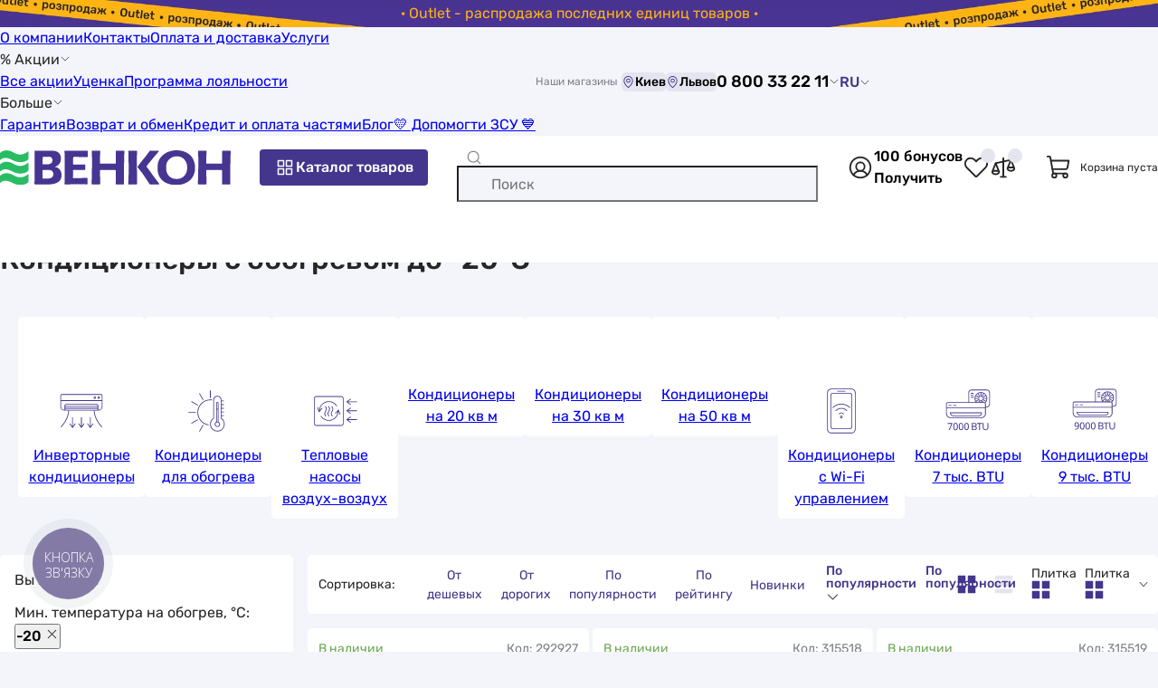

--- FILE ---
content_type: text/html; charset=UTF-8
request_url: https://vencon.ua/catalog/kondicionery-split-sistemy/rabota-na-obogrev-20
body_size: 118918
content:
 <!doctype html>
<html lang=ru>
<head>
<title>ᐉ Кондиционер с обогревом до -20°C (минус -20) | vencon.ua</title>
<meta charset=UTF-8>
<meta name=viewport content="width=device-width, user-scalable=no, initial-scale=1.0, maximum-scale=1.0, minimum-scale=1.0">
<meta http-equiv=X-UA-Compatible content="ie=edge">
<link rel=apple-touch-icon sizes=180x180 href="/apple-touch-icon.png">
<link rel=icon type="image/png" sizes=32x32 href="/favicon-32x32.png">
<link rel=icon type="image/png" sizes=16x16 href="/favicon-16x16.png">
<link rel=mask-icon href="/safari-pinned-tab.svg" color="#5bbad5">
<link rel=preload href="/build/Rubik-Regular.woff2" as=font type="font/woff2" crossorigin=anonymous>
<link rel=preload href="/build/Rubik-Medium.woff2" as=font type="font/woff2" crossorigin=anonymous>
<meta name=msapplication-TileColor content="#F7F8FC">
<meta name=theme-color content="#F7F8FC">
<link href="https://vencon.ua/ua/catalog/kondicionery-split-sistemy/rabota-na-obogrev-20" rel=alternate hreflang=uk-UA /><link href="https://vencon.ua/catalog/kondicionery-split-sistemy/rabota-na-obogrev-20" rel=alternate hreflang=ru-UA /><link href="https://vencon.ua/catalog/kondicionery-split-sistemy/rabota-na-obogrev-20" rel=x-default hreflang=ru-UA /><script>
    (() => {
        if (!window.app) {
            window.app = {};
        }
        window.app.isBot = '';
    })()
</script>
<!-- Google Tag Manager -->
<script>(function(w,d,s,l,i){w[l]=w[l]||[];w[l].push({'gtm.start':new Date().getTime(),event:'gtm.js'});var f=d.getElementsByTagName(s)[0],j=d.createElement(s),dl=l!='dataLayer'?'&l='+l:'';j.async=true;j.src='https://www.googletagmanager.com/gtm.js?id='+i+dl;f.parentNode.insertBefore(j,f);})(window,document,'script','dataLayer','GTM-MXP88MF');</script>
<!-- End Google Tag Manager --><meta property=og:site_name content="Венкон">
<meta property=og:locale content=ru_UA>
<meta property=og:title content="ᐉ Кондиционер с обогревом до -20°C (минус -20) | vencon.ua">
<meta property=og:url content="https%3A%2F%2Fvencon.ua%2Fcatalog%2Fkondicionery-split-sistemy%2Frabota-na-obogrev-20">
<meta property=og:description content=" ✅ ☎ 0(44) 337-22-11  ✅ КОНДИЦИОНЕРЫ с обогревом до -20°C ⮞ купить в Киеве в VENCON.UA ☝☝ Выгодная цена ⮞ Доставка БЕСПЛАТНО ⮞ Монтируем в Киеве | Продажа в кредит | Скидки | Заказывайте недорого прямо со склада ">
<meta property=og:image content="/uploads/goods/296370/main/tcl-tac-09chsdfai-inverter-r32-wi-fi.jpg">
<meta property=og:image:width content=360>
<meta property=og:image:height content=360>
<meta itemprop=image content="/uploads/goods/296370/main/tcl-tac-09chsdfai-inverter-r32-wi-fi.jpg">
<meta name=robots content="index, follow, max-image-preview:large">
<meta name=description content=" ✅ ☎ 0(44) 337-22-11  ✅ КОНДИЦИОНЕРЫ с обогревом до -20°C ⮞ купить в Киеве в VENCON.UA ☝☝ Выгодная цена ⮞ Доставка БЕСПЛАТНО ⮞ Монтируем в Киеве | Продажа в кредит | Скидки | Заказывайте недорого прямо со склада ">
<link href="https://vencon.ua/catalog/kondicionery-split-sistemy/rabota-na-obogrev-20?page=2" rel=next>
<link href="https://vencon.ua/catalog/kondicionery-split-sistemy/rabota-na-obogrev-20" rel=canonical>
<link href="/build/base.css?v=nqjclGjSo0" rel=preload as=style>
<link href="/build/base.css?v=nqjclGjSo0" rel=stylesheet>
<link href="/build/lazy_load_block.css?v=L3tWODRvrV" rel=stylesheet>
<link href="/build/tag_cloud_widget.css?v=EU7d34JxRv" rel=stylesheet>
<link href="/build/rating_widget.css?v=AL4QjMFWLx" rel=stylesheet>
<link href="/build/banner_over_blog_post_widget.css?v=STCU9CNorp" rel=stylesheet>
<link href="/build/adjacent_categories_in_catalog.css?v=Jkp1rDTaxB" rel=stylesheet>
<link href="/build/category_page.css?v=SlHTxXkqpX" rel=preload as=style>
<link href="/build/category_page.css?v=SlHTxXkqpX" rel=stylesheet>
</head>
<body>
<!-- Google Tag Manager (noscript) -->
<noscript><iframe src="https://www.googletagmanager.com/ns.html?id=GTM-MXP88MF" height=0 width=0 style="display:none;visibility:hidden"></iframe></noscript>
<!-- End Google Tag Manager (noscript) --> <div class="pre-header go-to-url-element" style="color: #ffb412; background-image:url(/uploads/pre_header/17/outlet-rozprodazh-ostann-h-odinic-tovar-v-desktop.jpg)" data-url=_S_actions_S_outlet-rasprodazha><div class=text-wrap>· Outlet - распродажа последних единиц товаров ·</div></div><header class=page-header>
<div class="line-one wrap">
<div class=menu>
<a class="link black-link" href="/o-kompanii">О компании</a><a class="link black-link" href="/contacts">Контакты</a><a class="link black-link" href="/oplata-i-dostavka">Оплата и доставка</a><a class="link black-link" href="/catalog/uslugi">Услуги</a><div class="with-children link black-link hover-pointer">% Акции<svg class=icon fill='var(--color-black)' width=12 height=12><use href="#icon-arrowDown"></use></svg><div class=children><a class="link black-link" href="/actions">Все акции</a><a class="link black-link" href="/actions/ucenka">Уценка</a><a class="link black-link" href="/loyalty">Программа лояльности</a></div></div><div class="with-children link black-link hover-pointer">Больше<svg class=icon fill='var(--color-black)' width=12 height=12><use href="#icon-arrowDown"></use></svg><div class=children><a class="link black-link" href="/garantiya">Гарантия</a><a class="link black-link" href="/returns-and-exchange">Возврат и обмен</a><a class="link black-link" href="/kredit">Кредит и оплата частями</a><a class="link black-link" href="/articles">Блог</a><a class="link black-link" href="/dopomogti-zsu">&#128155; Допомогти ЗСУ &#128153;</a></div></div></div>
<div class="shop-list d-flex align-center gap-4">
<span class="fs-12 text-color-gray mr-4">Наши магазины</span>
<button type=button class="hover-pointer fs-14 no-border bg-color-purple-pastel d-flex align-center rounded show-dialog-btn" data-type=popup data-url="_S_shop_S_shop-stock_S_render-schedule-popup-by-city?cityId=314"><svg class=icon fill='var(--color-violet)' width=15 height=15><use href="#icon-mapPin"></use></svg>Киев</button><button type=button class="hover-pointer fs-14 no-border bg-color-purple-pastel d-flex align-center rounded show-dialog-btn" data-type=popup data-url="_S_shop_S_shop-stock_S_render-schedule-popup-by-city?cityId=1057"><svg class=icon fill='var(--color-violet)' width=15 height=15><use href="#icon-mapPin"></use></svg>Львов</button></div>
<button type=button class="show-dialog-btn hover-pointer d-flex align-center fs-18 fw-500 no-background no-border gap-4" data-type=popup data-url="_S_site_S_render-header-contact-dialog?asPopup=1">0 800 33 22 11<svg class=icon fill='var(--color-black)' width=12 height=12><use href="#icon-arrowDown"></use></svg></button>
<div class=lang-switcher data-url=_S_site_S_set-user-switched-site-lang>
<a class="lang-switcher-btn black-link" href="/ua/catalog/kondicionery-split-sistemy/rabota-na-obogrev-20" data-lang=uk>UA</a><span data-lang=ru>RU<svg class=icon fill='var(--color-black)' width=12 height=12><use href="#icon-arrowDown"></use></svg></span></div>
</div>
<div class="page-header-main-content-wrap wrap">
<button type=button class="open-side-menu-btn show-dialog-btn bg-color-white no-border hover-pointer d-flex" data-type=modal data-url=_S_site_S_render-header-side-menu-dialog aria-label="Меню"><svg class=icon fill='var(--color-gray)' width=24 height=24><use href="#icon-list"></use></svg></button>
<a class="home-page-link d-flex align-center" href="/"><img class=img-responsive src="/build/logo.svg?v=gBN3lPjgui" srcset="/build/logo.svg?v=gBN3lPjgui" width=255 height=40 alt="Интернет-магазин Венкон" title="Интернет-магазин Венкон" decoding=async></a> <button class="align-center gap-4 btn btn-violet open-catalog-menu-btn show-dialog-btn" type=button data-dialog-id=catalog-menu-dialog data-url=_S_catalog-menu_S_render aria-label="Каталог товаров"><svg class=icon fill='var(--color-white)' width=24 height=24><use href="#icon-squaresFour"></use></svg>Каталог товаров</button>
<form id=quick-search-form action="/ua/search" role=search><div class="input-container d-flex align-center">
<svg class="search-icon icon" fill='var(--color-gray)' width=18 height=18><use href="#icon-magnifyingGlass"></use></svg> <input type=search id=quick-search-input class=w-100 name=q aria-label="Поиск" data-search-url=_S_ua_S_search data-suggest-search-url=_S_search_S_quick placeholder="Поиск" autocomplete=off> <button type=button class="clear-btn no-background no-border hover-pointer d-flex"><svg class=icon fill='var(--color-gray)' width=18 height=18><use href="#icon-close"></use></svg></button>
</div>
<button style="display: none;" type=submit class="btn btn-violet" aria-label="Поиск">Поиск</button>
</form> <div class="d-flex gap-24 align-center quick-actions-buttons-container">
<button type=button class="d-flex no-background no-border hover-pointer show-dialog-btn auth-btn" data-url=_S_auth_S_render-auth-modal data-type=modal aria-label="Авторизоваться"><svg class=icon fill='var(--color-black)' width=30 height=30><use href="#icon-userInCircle"></use></svg></button> <button type=button class="d-flex no-background no-border hover-pointer bonus-info-btn show-dialog-btn not-authorized" data-as-popup-on-desktop=true data-url=_S_user_S_default_S_render-bonus-for-sign-up-info-dialog><span class=bonus-count>100 бонусов</span><span class="link violet-link">Получить</span></button> <button type=button class="header-wish-list-btn show-count-in-circle d-flex no-background no-border hover-pointer" aria-label="Список избранных товаров"><svg class=icon fill='var(--color-black)' width=30 height=30><use href="#icon-heartStraight"></use></svg></button> <button type=button class="header-compare-btn show-count-in-circle d-flex no-background no-border hover-pointer" aria-label="Список сравнений товаров"><svg class=icon fill='var(--color-black)' width=30 height=30><use href="#icon-scales"></use></svg></button> </div>
<div class="header-cart align-center">
<svg class=icon fill='var(--color-black)' width=30 height=30><use href="#icon-shoppingCart"></use></svg> <span class=fs-12>Корзина пуста</span>
</div>
<button type=button class="show-dialog-btn open-contact-modal-btn bg-color-white no-border d-flex" aria-label="Контакты" data-type=modal data-url=_S_site_S_render-header-contact-dialog>
<svg class=icon fill='var(--color-violet)' width=24 height=24><use href="#icon-feedback"></use></svg> </button>
</div>
</header> <main class="page-main pt-12 pb-40"><div class=wrap><nav class=breadcrumbs-nav aria-label="Хлебные крошки"><ul class=breadcrumb-block itemscope="" itemtype="https://schema.org/BreadcrumbList"><li itemprop=itemListElement itemscope itemtype="https://schema.org/ListItem"><a class=gray-link href="/" itemprop=item>Интернет-магазин</a><meta itemprop=name content="Интернет-магазин"/><meta itemprop=position content=1 /></li><li itemprop=itemListElement itemscope itemtype="https://schema.org/ListItem"><a class=gray-link href="/catalog" itemprop=item>Каталог</a><meta itemprop=name content="Каталог"/><meta itemprop=position content=2 /></li><li itemprop=itemListElement itemscope itemtype="https://schema.org/ListItem"><a class=gray-link href="/catalog/kondicionirovanie" itemprop=item>Кондиционирование</a><meta itemprop=name content="Кондиционирование"/><meta itemprop=position content=3 /></li><li itemprop=itemListElement itemscope itemtype="https://schema.org/ListItem"><a class=gray-link href="/catalog/kondicionery-split-sistemy" itemprop=item>Кондиционеры бытовые</a><meta itemprop=name content="Кондиционеры бытовые"/><meta itemprop=position content=4 /></li><li aria-current=page itemprop=itemListElement itemscope itemtype="https://schema.org/ListItem" class=active><span itemprop=name>Кондиционеры с обогревом до -20°C</span><meta itemprop=position content=5 /></li></ul></nav>
<section class="view-shop-category catalog-container shop-catalog" data-id=24>
<header><h1 class=page-title itemprop=name>Кондиционеры с обогревом до -20°C</h1></header>
<nav id=adjacent-categories-in-catalog class=swiper-slider-container data-enable-navigation=1><div class=swiper><ul class=swiper-wrapper><li class=swiper-slide><div class="item icon-block go-to-url-element" data-url="/catalog/kondicionery-split-sistemy/tip-kompressora-invertornyj"><svg class=icon fill='var(--color-black)' width=60 height=60><use href="#icon-tipKompressoraInvertornyj"></use></svg><a href="/catalog/kondicionery-split-sistemy/tip-kompressora-invertornyj" title="Инверторные кондиционеры" itemprop=relatedLink>Инверторные кондиционеры</a></div></li>
<li class=swiper-slide><div class="item icon-block go-to-url-element" data-url="/catalog/kondicionery-split-sistemy/rezhim-raboty-ohlazhdenie-i-obogrev"><svg class=icon fill='var(--color-black)' width=60 height=60><use href="#icon-rezhimRabotyOhlazhdenieIObogrev"></use></svg><a href="/catalog/kondicionery-split-sistemy/rezhim-raboty-ohlazhdenie-i-obogrev" title="Кондиционеры для обогрева" itemprop=relatedLink>Кондиционеры для обогрева</a></div></li>
<li class=swiper-slide><div class="item icon-block go-to-url-element" data-url="/catalog/kondicionery-split-sistemy/rezhim-obogreva-teplovoj-nasos-vozduh-vozduh"><svg class=icon fill='var(--color-black)' width=60 height=60><use href="#icon-rezhimObogrevaTeplovojNasosVozduhVozduh"></use></svg><a href="/catalog/kondicionery-split-sistemy/rezhim-obogreva-teplovoj-nasos-vozduh-vozduh" title="Тепловые насосы воздух-воздух" itemprop=relatedLink>Тепловые насосы воздух-воздух</a></div></li>
<li class=swiper-slide><div class="item lazy-load go-to-url-element" data-background-image="/uploads/catalog/category-list/kondicionery-split-sistemy/ploshchad-kv-m-do-20.svg" data-url="/catalog/kondicionery-split-sistemy/ploshchad-pomesheniya-20"><a href="/catalog/kondicionery-split-sistemy/ploshchad-pomesheniya-20" title="Кондиционеры на 20 кв м" itemprop=relatedLink>Кондиционеры на 20 кв м</a></div></li>
<li class=swiper-slide><div class="item lazy-load go-to-url-element" data-background-image="/uploads/catalog/category-list/kondicionery-split-sistemy/ploshchad-kv-m-30.svg" data-url="/catalog/kondicionery-split-sistemy/ploshchad-pomesheniya-30"><a href="/catalog/kondicionery-split-sistemy/ploshchad-pomesheniya-30" title="Кондиционеры на 30 кв м" itemprop=relatedLink>Кондиционеры на 30 кв м</a></div></li>
<li class=swiper-slide><div class="item lazy-load go-to-url-element" data-background-image="/uploads/catalog/category-list/kondicionery-split-sistemy/ploshchad-kv-m-50.svg" data-url="/catalog/kondicionery-split-sistemy/ploshchad-pomesheniya-50"><a href="/catalog/kondicionery-split-sistemy/ploshchad-pomesheniya-50" title="Кондиционеры на 50 кв м" itemprop=relatedLink>Кондиционеры на 50 кв м</a></div></li>
<li class=swiper-slide><div class="item icon-block go-to-url-element" data-url="/catalog/kondicionery-split-sistemy/funkcii-wi-fi-upravlenie"><svg class=icon fill='var(--color-black)' width=60 height=60><use href="#icon-funkciiWiFiUpravlenie"></use></svg><a href="/catalog/kondicionery-split-sistemy/funkcii-wi-fi-upravlenie" title="Кондиционеры с Wi-Fi управлением" itemprop=relatedLink>Кондиционеры с Wi-Fi управлением</a></div></li>
<li class=swiper-slide><div class="item icon-block go-to-url-element" data-url="/catalog/kondicionery-split-sistemy/markirovka-7"><svg class=icon fill='var(--color-black)' width=60 height=60><use href="#icon-markirovka7"></use></svg><a href="/catalog/kondicionery-split-sistemy/markirovka-7" title="Кондиционеры 7 тыс. BTU" itemprop=relatedLink>Кондиционеры 7 тыс. BTU</a></div></li>
<li class=swiper-slide><div class="item icon-block go-to-url-element" data-url="/catalog/kondicionery-split-sistemy/markirovka-9"><svg class=icon fill='var(--color-black)' width=60 height=60><use href="#icon-markirovka9"></use></svg><a href="/catalog/kondicionery-split-sistemy/markirovka-9" title="Кондиционеры 9 тыс. BTU" itemprop=relatedLink>Кондиционеры 9 тыс. BTU</a></div></li>
<li class=swiper-slide><div class="item icon-block go-to-url-element" data-url="/catalog/kondicionery-split-sistemy/markirovka-12"><svg class=icon fill='var(--color-black)' width=60 height=60><use href="#icon-markirovka12"></use></svg><a href="/catalog/kondicionery-split-sistemy/markirovka-12" title="Кондиционеры 12 тыс. BTU" itemprop=relatedLink>Кондиционеры 12 тыс. BTU</a></div></li>
<li class=swiper-slide><div class="item icon-block go-to-url-element" data-url="/catalog/monoblochnye-kondicionery/tip-mobilnyj"><svg class=icon fill='var(--color-black)' width=60 height=60><use href="#icon-tipMobilnyj"></use></svg><a href="/catalog/monoblochnye-kondicionery/tip-mobilnyj" title="Мобильные кондиционеры" itemprop=relatedLink>Мобильные кондиционеры</a></div></li>
<li class=swiper-slide><div class="item icon-block go-to-url-element" data-url="/catalog/multisplit-sistemy"><svg class=icon fill='var(--color-black)' width=60 height=60><use href="#icon-multisplitSistemy"></use></svg><a href="/catalog/multisplit-sistemy" title="Мультисплит-системы" itemprop=relatedLink>Мультисплит-системы</a></div></li></ul></div></nav>
<div class=main-column>
<div id=catalog-products-list-container class=catalog-items-list-container itemprop=mainContentOfPage itemscope=itemscope itemtype="https://schema.org/WebPageElement">
<div class=sorter-view-switcher-quick-filters-container>
<button type=button class="show-catalog-filter-dialog-btn btn btn-violet btn-size-default" data-dialog-id=catalog-filter-dialog data-url=_S_shop_S_catalog_S_render-filter-dialog>
<svg class=icon fill='var(--color-white)' width=24 height=24><use href="#icon-filter"></use></svg>Фильтр</button>
<div id=catalog-sort-switch-container>
<div class=block-title>Сортировка:</div>
<button type=button class="switch-catalog-sort-type-btn btn" data-type=price_asc data-active=0>От дешевых</button><button type=button class="switch-catalog-sort-type-btn btn" data-type=price_desc data-active=0>От дорогих</button><button type=button class="switch-catalog-sort-type-btn btn" data-type=popular data-active=1>По популярности</button><button type=button class="switch-catalog-sort-type-btn btn" data-type=rating data-active=0>По рейтингу</button><button type=button class="switch-catalog-sort-type-btn btn" data-type=new data-active=0>Новинки</button>
<div id=catalog-sort-select class="sorter-select styled-select selected" data-google-data-layer-event-params="{&quot;dataLayerEventLabel&quot;:&quot;Catalog&quot;,&quot;eventAction&quot;:&quot;&quot;,&quot;gtm-ee-event-non-interaction&quot;:&quot;True&quot;,&quot;eventLabel&quot;:&quot;Catalog&quot;,&quot;listMapping&quot;:{&quot;price_asc&quot;:&quot;Low Price&quot;,&quot;price_desc&quot;:&quot;High Price&quot;,&quot;popular&quot;:&quot;Popularity&quot;,&quot;rating&quot;:&quot;Rating&quot;,&quot;new&quot;:&quot;New&quot;}}" data-save-sort-type-url=_S_catalog_S_save-sort-type data-render-dialog-url=_S_styled-select_S_render-dialog data-hash-key=97d74e9caa>
<div class=input-emulator data-object=input-emulator>
<div class=selected-items><div class=selected-item data-value=popular>По популярности</div></div><div class=placeholder>По популярности</div> <svg class="arrow-icon icon" fill='var(--color-black)' width=15 height=15><use href="#icon-arrowDown"></use></svg> </div>
<div class=drop-content>
<div class=items data-object=items-container>
<div class=item data-value=price_asc data-object=item>От дешевых</div><div class=item data-value=price_desc data-object=item>От дорогих</div><div class="item selected" data-value=popular data-object=item>По популярности</div><div class=item data-value=rating data-object=item>По рейтингу</div><div class=item data-value=new data-object=item>Новинки</div> </div>
</div>
</div>
</div>
<div id=catalog-view-type-switch-container>
<button type=button class="switch-catalog-view-type-btn btn" title="Плитка" data-type=plate><svg class=icon fill='var(--color-violet)' width=21 height=21><use href="#icon-catalogBloc"></use></svg></button><button type=button class="switch-catalog-view-type-btn btn" title="Прайс" data-type=price><svg class=icon fill='var(--color-purple-pastel)' width=21 height=21><use href="#icon-catalogPrice"></use></svg></button>
<div id=catalog-view-type-select class="view-type-switcher styled-select selected" data-google-data-layer-event-params="{&quot;eventLabel&quot;:&quot;Catalog&quot;,&quot;eventAction&quot;:&quot;&quot;,&quot;gtm-ee-event-non-interaction&quot;:&quot;True&quot;}" data-save-view-type-url=_S_catalog_S_save-view-type data-render-dialog-url=_S_styled-select_S_render-dialog data-hash-key=0d0ccc8f62>
<div class=input-emulator data-object=input-emulator>
<div class=selected-items><div class=selected-item data-value=plate><div class=option-container><span class=text>Плитка</span><svg class=icon fill='var(--color-violet)' width=21 height=21><use href="#icon-catalogBloc"></use></svg></div></div></div><div class=placeholder><div class=option-container><span class=text>Плитка</span><svg class=icon fill='var(--color-violet)' width=21 height=21><use href="#icon-catalogBloc"></use></svg></div></div> <svg class="arrow-icon icon" fill='var(--color-black)' width=15 height=15><use href="#icon-arrowDown"></use></svg> </div>
<div class=drop-content>
<div class=items data-object=items-container>
<div class="item selected" data-value=plate data-object=item><div class=option-container><span class=text>Плитка</span><svg class=icon fill='var(--color-violet)' width=21 height=21><use href="#icon-catalogBloc"></use></svg></div></div><div class=item data-value=price data-object=item><div class=option-container><span class=text>Прайс</span><svg class=icon fill='var(--color-violet)' width=21 height=21><use href="#icon-catalogPrice"></use></svg></div></div> </div>
</div>
</div>
</div>
</div>
<ul id=catalog-products-list class="catalog-items-list type-plate">
<li class="product-catalog-card type-plate google-data-layer-item" data-id=296370 data-layer-params="listTitle:Каталог товаров;id:292927;name:TCL TAC-09CHSD/FAI Inverter R32 WI-FI;price:36999;category:Кондиционеры сплит-системы;brand:TCL;variant:В наличии;position:1"><article>
<div class=static-visible-container>
<div class=top-info-block>
<div class=availability-label style="color: #6aa84f">
<span class=circle style="background: #6aa84f"></span>
<span>В наличии</span>
</div>
<div class=article-number>
Код: 292927 </div>
<div class=stickers>
</div>
<div class=wishlist-and-compare-buttons>
<button type=button class="wish-list-btn add-to-wish-list-btn show-dialog-btn" data-url="_S_shop_S_wish-list_S_add?productId=296370" title="Добавить в избранное" data-product-id=296370><svg class=icon fill='var(--color-gray)' width=28 height=28><use href="#icon-heartStraight"></use></svg></button>
<button class="compare-btn add-to-compare-btn" data-id=296370 data-url=_S_shop_S_compare_S_add data-on-product-page=0 title="Сравнить" type=button>
<svg class=icon fill='var(--color-gray)' width=28 height=28><use href="#icon-scales"></use></svg></button>
</div>
</div>
<div class=img-container data-img-count=9>
<a class=img href="/products/tcl-tac-09chsdfai-inverter-r32-wi-fi" data-active-img-number=0 data-element-type=open-product-page><img class=img-responsive src="/uploads/goods/296370/main/tcl-tac-09chsdfai-inverter-r32-wi-fi.jpg" srcset="/uploads/goods/296370/main/thumbs/s450_450__st/tcl-tac-09chsdfai-inverter-r32-wi-fi.jpg" width=300 height=300 alt="Цена кондиционер с обогревом до -20°c TCL TAC-09CHSD/FAI Inverter R32 WI-FI в Киеве" decoding=async></a> <div class="stickers in-img-container-bottom"><div class="product-sticker show-dialog-btn lazy-load as-image" title="Бесплатная доставка" data-url="_S_shop_S_sticker_S_render-info-popup?id=12" data-popup-position=under style="width: 54px; aspect-ratio: 54 / 54;" data-background-image="/uploads/catalog/stickers/bezkoshtovna-dostavka-11.svg"></div></div>
<button type=button class="open-product-media-dialog-btn show-dialog-btn" data-images-count=9 aria-label="Открыть галерею" data-url="_S_shop_S_product_S_render-gallery-dialog?id=296370&amp;position=1&amp;listTitle="><svg class=icon fill='var(--color-gray)' width=20 height=20><use href="#icon-openGallery"></use></svg></button> </div>
<div class=info-container>
<span class=product-type>Кондиционер с обогревом до -20°C</span><a class="product-title black-link" href="/products/tcl-tac-09chsdfai-inverter-r32-wi-fi" title="Кондиционер с обогревом до -20°C TCL TAC-09CHSD/FAI Inverter R32 WI-FI" data-element-type=open-product-page><span>TCL TAC-09CHSD/FAI Inverter R32 WI-FI</span></a>
<div class=rating-and-review>
<div id=rating-widget-74c76b class="rating-widget read-only show-rate-value-number style-star" title=4.8 data-value=4.8 style="--active-width: 96%; --star-size: 10px;"><div class=rating-body>
<div class=stars>
<div class=not-active-stars>
<svg class=icon fill='var(--color-purple-pastel)' width=10 height=10><use href="#icon-star"></use></svg><svg class=icon fill='var(--color-purple-pastel)' width=10 height=10><use href="#icon-star"></use></svg><svg class=icon fill='var(--color-purple-pastel)' width=10 height=10><use href="#icon-star"></use></svg><svg class=icon fill='var(--color-purple-pastel)' width=10 height=10><use href="#icon-star"></use></svg><svg class=icon fill='var(--color-purple-pastel)' width=10 height=10><use href="#icon-star"></use></svg></div>
<div class=active-stars>
<svg class=icon fill='var(--color-orange)' width=10 height=10><use href="#icon-star"></use></svg><svg class=icon fill='var(--color-orange)' width=10 height=10><use href="#icon-star"></use></svg><svg class=icon fill='var(--color-orange)' width=10 height=10><use href="#icon-star"></use></svg><svg class=icon fill='var(--color-orange)' width=10 height=10><use href="#icon-star"></use></svg><svg class=icon fill='var(--color-orange)' width=10 height=10><use href="#icon-star"></use></svg></div>
</div>
</div>
</div> <div class=review><svg class=icon fill='var(--color-gray)' width=15 height=15><use href="#icon-chatText"></use></svg><span class="review-link link gray-link go-to-url-element" data-url="_S_products_S_tcl-tac-09chsdfai-inverter-r32-wi-fi?scrollToElement=product-reviews" data-element-type=open-product-page>4 отзыва</span></div>
</div>
<div class=product-price><span class=actual>36 999 <span class=currency>грн</span></span><div class="product-sticker show-dialog-btn sticker-near-price" data-url="_S_action_S_default_S_view-in-dialog?id=1749" style="--color-accent: #45378C;">Хочешь дешевле?</div></div> <button class="bonus-count-info-button show-dialog-btn no-background no-border d-flex align-center" type=button data-url=_S_shop_S_default_S_render-bonus-system-info-dialog data-as-popup-on-desktop=true>
+ <span class=value>739</span> бонусов </button>
</div>
<div class=buttons-block>
<div>
<button type=button class="btn btn-green btn-size-thin add-to-cart-btn gtm-add-to-cart-btn" data-id=296370 data-price-fb-pixel=36999 data-mono-bank-part-payments=0>Купить</button></div>
<button type=button class="btn btn-size-thin btn-main-bg text-color-gray show-dialog-btn show-product-chars-dialog-btn" data-url="_S_catalog_S_render-product-all-chars?id=296370&amp;asDialog=1">О товаре</button> </div>
<div class=partial-payments-info>
<button class=show-dialog-btn data-as-popup-on-desktop=true data-url="_S_shop_S_partial-payment-info_S_render-dialog?position=monoBankPaymentsInfoModalContent"><svg class=icon fill='var(--color-black)' width=21 height=21><use href="#icon-MonoBank"></use></svg>10</button>
<button class=show-dialog-btn data-as-popup-on-desktop=true data-url="_S_shop_S_partial-payment-info_S_render-dialog?position=privatBankPaymentsInfoModalContent"><svg class=icon fill='var(--color-black)' width=21 height=21><use href="#icon-PryvatBank"></use></svg>10</button>
<button class=show-dialog-btn data-as-popup-on-desktop=true data-url="_S_shop_S_partial-payment-info_S_render-dialog?position=aBankPaymentsInfoModalContentOnProductPage"><svg class=icon fill='var(--color-black)' width=21 height=21><use href="#icon-ABank"></use></svg>10</button>
<button class=show-dialog-btn data-as-popup-on-desktop=true data-url="_S_shop_S_partial-payment-info_S_render-dialog?position=otpBankPaymentsInfoModalContentOnProductPage"><svg class=icon fill='var(--color-black)' width=21 height=21><use href="#icon-OtpBank"></use></svg>5</button>
<button class=show-dialog-btn data-as-popup-on-desktop=true data-url="_S_shop_S_partial-payment-info_S_render-dialog?position=pumbBankPaymentsInfoModalContentOnProductPage"><svg class=icon fill='var(--color-black)' width=21 height=21><use href="#icon-PumbBank"></use></svg>10</button>
</div>
</div>
<div class=hover-visible-container>
<div class=chars-container>
<div class=main-chars>
<div class=char-row>
<dt>Тип компрессора</dt>
<dd>
инверторный </dd>
</div>
<div class=char-row>
<dt>Площадь помещения, м²</dt>
<dd>
25 </dd>
</div>
<div class=char-row>
<dt>Мощность обогрева, кВт</dt>
<dd>
2.93 </dd>
</div>
<div class=char-row>
<dt>Мощность охлаждения, кВт</dt>
<dd>
2.73 </dd>
</div>
<div class=char-row>
<dt>Уровень шума внут. блока, дБ</dt>
<dd>
22, 27, 33, 38, 41 </dd>
</div>
</div>
</div>
<button type=button class=show-product-all-chars-btn data-revert-text="Скрыть" data-url="_S_catalog_S_render-product-all-chars?id=296370"><span>Показать больше</span><svg class=icon fill='var(--color-violet)' width=16 height=16><use href="#icon-arrowDown"></use></svg></button> </div>
</article>
</li>
<li class="product-catalog-card type-plate google-data-layer-item" data-id=316541 data-layer-params="listTitle:Каталог товаров;id:315518;name:TCL TAC-09CHSD/XA82IN Black Inverter R32 WI-FI;price:20699;category:Кондиционеры сплит-системы;brand:TCL;variant:В наличии;position:2"><article>
<div class=static-visible-container>
<div class=top-info-block>
<div class=availability-label style="color: #6aa84f">
<span class=circle style="background: #6aa84f"></span>
<span>В наличии</span>
</div>
<div class=article-number>
Код: 315518 </div>
<div class=stickers>
<div class="product-sticker show-dialog-btn gradient" data-url="_S_shop_S_sticker_S_render-info-popup?id=60" data-popup-position=under style="--color-accent: #45378C; --sticker-gradient: linear-gradient(90deg,rgba(255, 115, 0, 1) 0%, rgba(151, 71, 255, 1) 100%);"><span>Отправим сегодня</span></div> </div>
<div class=wishlist-and-compare-buttons>
<button type=button class="wish-list-btn add-to-wish-list-btn show-dialog-btn" data-url="_S_shop_S_wish-list_S_add?productId=316541" title="Добавить в избранное" data-product-id=316541><svg class=icon fill='var(--color-gray)' width=28 height=28><use href="#icon-heartStraight"></use></svg></button>
<button class="compare-btn add-to-compare-btn" data-id=316541 data-url=_S_shop_S_compare_S_add data-on-product-page=0 title="Сравнить" type=button>
<svg class=icon fill='var(--color-gray)' width=28 height=28><use href="#icon-scales"></use></svg></button>
</div>
</div>
<div class=img-container data-img-count=6>
<a class=img href="/products/tcl-tac-09chsdxa82in-black-inverter-r32-wi-fi" data-active-img-number=0 data-element-type=open-product-page><img class=img-responsive src="/uploads/goods/316541/main/tcl-tac-09chsdxa82in-black-inverter-r32-wi-fi.jpg" srcset="/uploads/goods/316541/main/thumbs/s450_450__st/tcl-tac-09chsdxa82in-black-inverter-r32-wi-fi.jpg" width=300 height=300 alt="Отзывы кондиционер с обогревом до -20°c TCL TAC-09CHSD/XA82IN Black Inverter R32 WI-FI в Украине" decoding=async></a> <div class="stickers in-img-container-bottom"><div class="product-sticker show-dialog-btn lazy-load as-image" title="Бесплатная доставка" data-url="_S_shop_S_sticker_S_render-info-popup?id=12" data-popup-position=under style="width: 54px; aspect-ratio: 54 / 54;" data-background-image="/uploads/catalog/stickers/bezkoshtovna-dostavka-11.svg"></div></div>
<button type=button class="open-product-media-dialog-btn show-dialog-btn" data-images-count=6 aria-label="Открыть галерею" data-url="_S_shop_S_product_S_render-gallery-dialog?id=316541&amp;position=1&amp;listTitle="><svg class=icon fill='var(--color-gray)' width=20 height=20><use href="#icon-openGallery"></use></svg></button> </div>
<div class=info-container>
<span class=product-type>Кондиционер с обогревом до -20°C</span><a class="product-title black-link" href="/products/tcl-tac-09chsdxa82in-black-inverter-r32-wi-fi" title="Кондиционер с обогревом до -20°C TCL TAC-09CHSD/XA82IN Black Inverter R32 WI-FI" data-element-type=open-product-page><span>TCL TAC-09CHSD/XA82IN Black Inverter R32 WI-FI</span></a>
<div class=rating-and-review>
<div id=rating-widget-8b6d53 class="rating-widget read-only show-rate-value-number style-star" title=5 data-value=5 style="--active-width: 100%; --star-size: 10px;"><div class=rating-body>
<div class=stars>
<div class=not-active-stars>
<svg class=icon fill='var(--color-purple-pastel)' width=10 height=10><use href="#icon-star"></use></svg><svg class=icon fill='var(--color-purple-pastel)' width=10 height=10><use href="#icon-star"></use></svg><svg class=icon fill='var(--color-purple-pastel)' width=10 height=10><use href="#icon-star"></use></svg><svg class=icon fill='var(--color-purple-pastel)' width=10 height=10><use href="#icon-star"></use></svg><svg class=icon fill='var(--color-purple-pastel)' width=10 height=10><use href="#icon-star"></use></svg></div>
<div class=active-stars>
<svg class=icon fill='var(--color-orange)' width=10 height=10><use href="#icon-star"></use></svg><svg class=icon fill='var(--color-orange)' width=10 height=10><use href="#icon-star"></use></svg><svg class=icon fill='var(--color-orange)' width=10 height=10><use href="#icon-star"></use></svg><svg class=icon fill='var(--color-orange)' width=10 height=10><use href="#icon-star"></use></svg><svg class=icon fill='var(--color-orange)' width=10 height=10><use href="#icon-star"></use></svg></div>
</div>
</div>
</div> <div class=review><svg class=icon fill='var(--color-gray)' width=15 height=15><use href="#icon-chatText"></use></svg><span class="review-link link gray-link go-to-url-element" data-url="_S_products_S_tcl-tac-09chsdxa82in-black-inverter-r32-wi-fi?scrollToElement=product-reviews" data-element-type=open-product-page>3 отзыва</span></div>
</div>
<div class=product-price><span class=actual>20 699 <span class=currency>грн</span></span><div class="product-sticker show-dialog-btn sticker-near-price" data-url="_S_action_S_default_S_view-in-dialog?id=1749" style="--color-accent: #45378C;">Хочешь дешевле?</div></div> <button class="bonus-count-info-button show-dialog-btn no-background no-border d-flex align-center" type=button data-url=_S_shop_S_default_S_render-bonus-system-info-dialog data-as-popup-on-desktop=true>
+ <span class=value>413</span> бонусов </button>
</div>
<div class=buttons-block>
<div>
<button type=button class="btn btn-green btn-size-thin add-to-cart-btn gtm-add-to-cart-btn" data-id=316541 data-price-fb-pixel=20699 data-mono-bank-part-payments=0>Купить</button></div>
<button type=button class="btn btn-size-thin btn-main-bg text-color-gray show-dialog-btn show-product-chars-dialog-btn" data-url="_S_catalog_S_render-product-all-chars?id=316541&amp;asDialog=1">О товаре</button> </div>
<div class=partial-payments-info>
<button class=show-dialog-btn data-as-popup-on-desktop=true data-url="_S_shop_S_partial-payment-info_S_render-dialog?position=monoBankPaymentsInfoModalContent"><svg class=icon fill='var(--color-black)' width=21 height=21><use href="#icon-MonoBank"></use></svg>10</button>
<button class=show-dialog-btn data-as-popup-on-desktop=true data-url="_S_shop_S_partial-payment-info_S_render-dialog?position=privatBankPaymentsInfoModalContent"><svg class=icon fill='var(--color-black)' width=21 height=21><use href="#icon-PryvatBank"></use></svg>10</button>
<button class=show-dialog-btn data-as-popup-on-desktop=true data-url="_S_shop_S_partial-payment-info_S_render-dialog?position=aBankPaymentsInfoModalContentOnProductPage"><svg class=icon fill='var(--color-black)' width=21 height=21><use href="#icon-ABank"></use></svg>10</button>
<button class=show-dialog-btn data-as-popup-on-desktop=true data-url="_S_shop_S_partial-payment-info_S_render-dialog?position=otpBankPaymentsInfoModalContentOnProductPage"><svg class=icon fill='var(--color-black)' width=21 height=21><use href="#icon-OtpBank"></use></svg>5</button>
<button class=show-dialog-btn data-as-popup-on-desktop=true data-url="_S_shop_S_partial-payment-info_S_render-dialog?position=pumbBankPaymentsInfoModalContentOnProductPage"><svg class=icon fill='var(--color-black)' width=21 height=21><use href="#icon-PumbBank"></use></svg>10</button>
</div>
</div>
<div class=hover-visible-container>
<div class=chars-container>
<div class=main-chars>
<div class=char-row>
<dt>Тип компрессора</dt>
<dd>
инверторный </dd>
</div>
<div class=char-row>
<dt>Площадь помещения, м²</dt>
<dd>
25 </dd>
</div>
<div class=char-row>
<dt>Мощность обогрева, кВт</dt>
<dd>
2.61 </dd>
</div>
<div class=char-row>
<dt>Мощность охлаждения, кВт</dt>
<dd>
2.6 </dd>
</div>
<div class=char-row>
<dt>Уровень шума внут. блока, дБ</dt>
<dd>
22, 25, 33, 37, 40 </dd>
</div>
</div>
</div>
<button type=button class=show-product-all-chars-btn data-revert-text="Скрыть" data-url="_S_catalog_S_render-product-all-chars?id=316541"><span>Показать больше</span><svg class=icon fill='var(--color-violet)' width=16 height=16><use href="#icon-arrowDown"></use></svg></button> </div>
</article>
</li>
<li class="product-catalog-card type-plate google-data-layer-item" data-id=316542 data-layer-params="listTitle:Каталог товаров;id:315519;name:TCL TAC-12CHSD/XA82IN Black Inverter R32 WI-FI;price:23199;category:Кондиционеры сплит-системы;brand:TCL;variant:В наличии;position:3"><article>
<div class=static-visible-container>
<div class=top-info-block>
<div class=availability-label style="color: #6aa84f">
<span class=circle style="background: #6aa84f"></span>
<span>В наличии</span>
</div>
<div class=article-number>
Код: 315519 </div>
<div class=stickers>
</div>
<div class=wishlist-and-compare-buttons>
<button type=button class="wish-list-btn add-to-wish-list-btn show-dialog-btn" data-url="_S_shop_S_wish-list_S_add?productId=316542" title="Добавить в избранное" data-product-id=316542><svg class=icon fill='var(--color-gray)' width=28 height=28><use href="#icon-heartStraight"></use></svg></button>
<button class="compare-btn add-to-compare-btn" data-id=316542 data-url=_S_shop_S_compare_S_add data-on-product-page=0 title="Сравнить" type=button>
<svg class=icon fill='var(--color-gray)' width=28 height=28><use href="#icon-scales"></use></svg></button>
</div>
</div>
<div class=img-container data-img-count=6>
<a class=img href="/products/tcl-tac-12chsdxa82in-black-inverter-r32-wi-fi" data-active-img-number=0 data-element-type=open-product-page><img class="lazy-load img-responsive" src="/uploads/goods/316542/main/tcl-tac-12chsdxa82in-black-inverter-r32-wi-fi.jpg" srcset="/img/loading.svg?v=1 300w" width=300 height=300 alt="Характеристики кондиционер с обогревом до -20°c TCL TAC-12CHSD/XA82IN Black Inverter R32 WI-FI" data-srcset="/uploads/goods/316542/main/thumbs/s450_450__st/tcl-tac-12chsdxa82in-black-inverter-r32-wi-fi.jpg 300w" decoding=async></a> <div class="stickers in-img-container-bottom"><div class="product-sticker show-dialog-btn lazy-load as-image" title="Бесплатная доставка" data-url="_S_shop_S_sticker_S_render-info-popup?id=12" data-popup-position=under style="width: 54px; aspect-ratio: 54 / 54;" data-background-image="/uploads/catalog/stickers/bezkoshtovna-dostavka-11.svg"></div></div>
<button type=button class="open-product-media-dialog-btn show-dialog-btn" data-images-count=6 aria-label="Открыть галерею" data-url="_S_shop_S_product_S_render-gallery-dialog?id=316542&amp;position=1&amp;listTitle="><svg class=icon fill='var(--color-gray)' width=20 height=20><use href="#icon-openGallery"></use></svg></button> </div>
<div class=info-container>
<span class=product-type>Кондиционер с обогревом до -20°C</span><a class="product-title black-link" href="/products/tcl-tac-12chsdxa82in-black-inverter-r32-wi-fi" title="Кондиционер с обогревом до -20°C TCL TAC-12CHSD/XA82IN Black Inverter R32 WI-FI" data-element-type=open-product-page><span>TCL TAC-12CHSD/XA82IN Black Inverter R32 WI-FI</span></a>
<div class=rating-and-review>
<div id=rating-widget-e1131f class="rating-widget read-only show-rate-value-number style-star" title=5 data-value=5 style="--active-width: 100%; --star-size: 10px;"><div class=rating-body>
<div class=stars>
<div class=not-active-stars>
<svg class=icon fill='var(--color-purple-pastel)' width=10 height=10><use href="#icon-star"></use></svg><svg class=icon fill='var(--color-purple-pastel)' width=10 height=10><use href="#icon-star"></use></svg><svg class=icon fill='var(--color-purple-pastel)' width=10 height=10><use href="#icon-star"></use></svg><svg class=icon fill='var(--color-purple-pastel)' width=10 height=10><use href="#icon-star"></use></svg><svg class=icon fill='var(--color-purple-pastel)' width=10 height=10><use href="#icon-star"></use></svg></div>
<div class=active-stars>
<svg class=icon fill='var(--color-orange)' width=10 height=10><use href="#icon-star"></use></svg><svg class=icon fill='var(--color-orange)' width=10 height=10><use href="#icon-star"></use></svg><svg class=icon fill='var(--color-orange)' width=10 height=10><use href="#icon-star"></use></svg><svg class=icon fill='var(--color-orange)' width=10 height=10><use href="#icon-star"></use></svg><svg class=icon fill='var(--color-orange)' width=10 height=10><use href="#icon-star"></use></svg></div>
</div>
</div>
</div> <div class=review><svg class=icon fill='var(--color-gray)' width=15 height=15><use href="#icon-chatText"></use></svg><span class="review-link link gray-link go-to-url-element" data-url="_S_products_S_tcl-tac-12chsdxa82in-black-inverter-r32-wi-fi?scrollToElement=product-reviews" data-element-type=open-product-page>3 отзыва</span></div>
</div>
<div class=product-price><span class=actual>23 199 <span class=currency>грн</span></span><div class="product-sticker show-dialog-btn sticker-near-price" data-url="_S_action_S_default_S_view-in-dialog?id=1749" style="--color-accent: #45378C;">Хочешь дешевле?</div></div> <button class="bonus-count-info-button show-dialog-btn no-background no-border d-flex align-center" type=button data-url=_S_shop_S_default_S_render-bonus-system-info-dialog data-as-popup-on-desktop=true>
+ <span class=value>463</span> бонуса </button>
</div>
<div class=buttons-block>
<div>
<button type=button class="btn btn-green btn-size-thin add-to-cart-btn gtm-add-to-cart-btn" data-id=316542 data-price-fb-pixel=23199 data-mono-bank-part-payments=0>Купить</button></div>
<button type=button class="btn btn-size-thin btn-main-bg text-color-gray show-dialog-btn show-product-chars-dialog-btn" data-url="_S_catalog_S_render-product-all-chars?id=316542&amp;asDialog=1">О товаре</button> </div>
<div class=partial-payments-info>
<button class=show-dialog-btn data-as-popup-on-desktop=true data-url="_S_shop_S_partial-payment-info_S_render-dialog?position=monoBankPaymentsInfoModalContent"><svg class=icon fill='var(--color-black)' width=21 height=21><use href="#icon-MonoBank"></use></svg>10</button>
<button class=show-dialog-btn data-as-popup-on-desktop=true data-url="_S_shop_S_partial-payment-info_S_render-dialog?position=privatBankPaymentsInfoModalContent"><svg class=icon fill='var(--color-black)' width=21 height=21><use href="#icon-PryvatBank"></use></svg>10</button>
<button class=show-dialog-btn data-as-popup-on-desktop=true data-url="_S_shop_S_partial-payment-info_S_render-dialog?position=aBankPaymentsInfoModalContentOnProductPage"><svg class=icon fill='var(--color-black)' width=21 height=21><use href="#icon-ABank"></use></svg>10</button>
<button class=show-dialog-btn data-as-popup-on-desktop=true data-url="_S_shop_S_partial-payment-info_S_render-dialog?position=otpBankPaymentsInfoModalContentOnProductPage"><svg class=icon fill='var(--color-black)' width=21 height=21><use href="#icon-OtpBank"></use></svg>5</button>
<button class=show-dialog-btn data-as-popup-on-desktop=true data-url="_S_shop_S_partial-payment-info_S_render-dialog?position=pumbBankPaymentsInfoModalContentOnProductPage"><svg class=icon fill='var(--color-black)' width=21 height=21><use href="#icon-PumbBank"></use></svg>10</button>
</div>
</div>
<div class=hover-visible-container>
<div class=chars-container>
<div class=main-chars>
<div class=char-row>
<dt>Тип компрессора</dt>
<dd>
инверторный </dd>
</div>
<div class=char-row>
<dt>Площадь помещения, м²</dt>
<dd>
35 </dd>
</div>
<div class=char-row>
<dt>Мощность обогрева, кВт</dt>
<dd>
3.42 </dd>
</div>
<div class=char-row>
<dt>Мощность охлаждения, кВт</dt>
<dd>
3.4 </dd>
</div>
<div class=char-row>
<dt>Уровень шума внут. блока, дБ</dt>
<dd>
22, 25, 33, 37, 40 </dd>
</div>
</div>
</div>
<button type=button class=show-product-all-chars-btn data-revert-text="Скрыть" data-url="_S_catalog_S_render-product-all-chars?id=316542"><span>Показать больше</span><svg class=icon fill='var(--color-violet)' width=16 height=16><use href="#icon-arrowDown"></use></svg></button> </div>
</article>
</li>
<li class="product-catalog-card type-plate google-data-layer-item" data-id=326953 data-layer-params="listTitle:Каталог товаров;id:327132;name:Haier Revive Plus Inverter AS35RV/1U35RV;price:26609;category:Кондиционеры сплит-системы;brand:Haier;variant:В наличии;position:4"><article>
<div class=static-visible-container>
<div class=top-info-block>
<div class=availability-label style="color: #6aa84f">
<span class=circle style="background: #6aa84f"></span>
<span>В наличии</span>
</div>
<div class=article-number>
Код: 327132 </div>
<div class=stickers>
</div>
<div class=wishlist-and-compare-buttons>
<button type=button class="wish-list-btn add-to-wish-list-btn show-dialog-btn" data-url="_S_shop_S_wish-list_S_add?productId=326953" title="Добавить в избранное" data-product-id=326953><svg class=icon fill='var(--color-gray)' width=28 height=28><use href="#icon-heartStraight"></use></svg></button>
<button class="compare-btn add-to-compare-btn" data-id=326953 data-url=_S_shop_S_compare_S_add data-on-product-page=0 title="Сравнить" type=button>
<svg class=icon fill='var(--color-gray)' width=28 height=28><use href="#icon-scales"></use></svg></button>
</div>
</div>
<div class=img-container data-img-count=9>
<a class=img href="/products/haier-revive-plus-inverter-as35rv1u35rv" data-active-img-number=0 data-element-type=open-product-page><img class="lazy-load img-responsive" src="/uploads/goods/326953/main/haier-revive-plus-inverter-as35rv1u35rv.jpg" srcset="/img/loading.svg?v=1 300w" width=300 height=300 alt="Инструкция кондиционер с обогревом до -20°c Haier Revive Plus Inverter AS35RV/1U35RV" data-srcset="/uploads/goods/326953/main/thumbs/s450_450__st/haier-revive-plus-inverter-as35rv1u35rv.jpg 300w" decoding=async></a> <div class="stickers in-img-container-bottom"><div class="product-sticker show-dialog-btn lazy-load as-image" title="Бесплатная доставка" data-url="_S_shop_S_sticker_S_render-info-popup?id=12" data-popup-position=under style="width: 54px; aspect-ratio: 54 / 54;" data-background-image="/uploads/catalog/stickers/bezkoshtovna-dostavka-11.svg"></div></div>
<button type=button class="open-product-media-dialog-btn show-dialog-btn" data-images-count=9 aria-label="Открыть галерею" data-url="_S_shop_S_product_S_render-gallery-dialog?id=326953&amp;position=1&amp;listTitle="><svg class=icon fill='var(--color-gray)' width=20 height=20><use href="#icon-openGallery"></use></svg></button> </div>
<div class=info-container>
<span class=product-type>Кондиционер с обогревом до -20°C</span><a class="product-title black-link" href="/products/haier-revive-plus-inverter-as35rv1u35rv" title="Кондиционер с обогревом до -20°C Haier Revive Plus Inverter AS35RV/1U35RV" data-element-type=open-product-page><span>Haier Revive Plus Inverter AS35RV/1U35RV</span></a>
<div class=rating-and-review>
<div class=review><svg class=icon fill='var(--color-gray)' width=15 height=15><use href="#icon-chatText"></use></svg><span class="review-link link gray-link go-to-url-element" data-url="_S_products_S_haier-revive-plus-inverter-as35rv1u35rv?scrollToElement=product-reviews" data-element-type=open-product-page>Написать отзыв</span></div>
</div>
<div class=product-price><span class=actual>26 609 <span class=currency>грн</span></span><div class="product-sticker show-dialog-btn sticker-near-price" data-url="_S_action_S_default_S_view-in-dialog?id=1749" style="--color-accent: #45378C;">Хочешь дешевле?</div></div> <button class="bonus-count-info-button show-dialog-btn no-background no-border d-flex align-center" type=button data-url=_S_shop_S_default_S_render-bonus-system-info-dialog data-as-popup-on-desktop=true>
+ <span class=value>532</span> бонуса </button>
</div>
<div class=buttons-block>
<div>
<button type=button class="btn btn-green btn-size-thin add-to-cart-btn gtm-add-to-cart-btn" data-id=326953 data-price-fb-pixel=26609 data-mono-bank-part-payments=0>Купить</button></div>
<button type=button class="btn btn-size-thin btn-main-bg text-color-gray show-dialog-btn show-product-chars-dialog-btn" data-url="_S_catalog_S_render-product-all-chars?id=326953&amp;asDialog=1">О товаре</button> </div>
<div class=partial-payments-info>
<button class=show-dialog-btn data-as-popup-on-desktop=true data-url="_S_shop_S_partial-payment-info_S_render-dialog?position=monoBankPaymentsInfoModalContent"><svg class=icon fill='var(--color-black)' width=21 height=21><use href="#icon-MonoBank"></use></svg>10</button>
<button class=show-dialog-btn data-as-popup-on-desktop=true data-url="_S_shop_S_partial-payment-info_S_render-dialog?position=privatBankPaymentsInfoModalContent"><svg class=icon fill='var(--color-black)' width=21 height=21><use href="#icon-PryvatBank"></use></svg>10</button>
<button class=show-dialog-btn data-as-popup-on-desktop=true data-url="_S_shop_S_partial-payment-info_S_render-dialog?position=aBankPaymentsInfoModalContentOnProductPage"><svg class=icon fill='var(--color-black)' width=21 height=21><use href="#icon-ABank"></use></svg>10</button>
<button class=show-dialog-btn data-as-popup-on-desktop=true data-url="_S_shop_S_partial-payment-info_S_render-dialog?position=otpBankPaymentsInfoModalContentOnProductPage"><svg class=icon fill='var(--color-black)' width=21 height=21><use href="#icon-OtpBank"></use></svg>5</button>
<button class=show-dialog-btn data-as-popup-on-desktop=true data-url="_S_shop_S_partial-payment-info_S_render-dialog?position=pumbBankPaymentsInfoModalContentOnProductPage"><svg class=icon fill='var(--color-black)' width=21 height=21><use href="#icon-PumbBank"></use></svg>10</button>
</div>
</div>
<div class=hover-visible-container>
<div class=chars-container>
<div class=main-chars>
<div class=char-row>
<dt>Тип компрессора</dt>
<dd>
инверторный </dd>
</div>
<div class=char-row>
<dt>Площадь помещения, м²</dt>
<dd>
30 </dd>
</div>
<div class=char-row>
<dt>Мощность обогрева, кВт</dt>
<dd>
3.4 </dd>
</div>
<div class=char-row>
<dt>Мощность охлаждения, кВт</dt>
<dd>
3.2 </dd>
</div>
<div class=char-row>
<dt>Уровень шума внут. блока, дБ</dt>
<dd>
19, 31, 32, 38 </dd>
</div>
</div>
</div>
<button type=button class=show-product-all-chars-btn data-revert-text="Скрыть" data-url="_S_catalog_S_render-product-all-chars?id=326953"><span>Показать больше</span><svg class=icon fill='var(--color-violet)' width=16 height=16><use href="#icon-arrowDown"></use></svg></button> </div>
</article>
</li>
<div class=banner-over-blog-post-container>
<svg class=icon fill='var(--color-black)' width=122 height=122><use href="#icon-venconMan"></use></svg> <div class=title>Как выбрать кондиционер - советы экспертов</div>
<span class="link btn btn-size-thin btn-violet go-to-url-element" data-target=_blank data-url="/articles/kak-vybrat-konditsioner-vzveshennoe-reshenie">Читать</span> <button type=button class="btn btn-size-thin show-video-btn show-dialog-btn" data-url="_S_shop_S_video-list_S_render-single-video-dialog?videoId=RP6J3rZNDpM">Смотреть видео</button> </div>
<li class="product-catalog-card type-plate google-data-layer-item" data-id=346908 data-layer-params="listTitle:Каталог товаров;id:349383;name:TCL TAC-18CHSD/XA82IN Black Inverter R32 WI-FI;price:35399;category:Кондиционеры сплит-системы;brand:TCL;variant:В наличии;position:5"><article>
<div class=static-visible-container>
<div class=top-info-block>
<div class=availability-label style="color: #6aa84f">
<span class=circle style="background: #6aa84f"></span>
<span>В наличии</span>
</div>
<div class=article-number>
Код: 349383 </div>
<div class=stickers>
</div>
<div class=wishlist-and-compare-buttons>
<button type=button class="wish-list-btn add-to-wish-list-btn show-dialog-btn" data-url="_S_shop_S_wish-list_S_add?productId=346908" title="Добавить в избранное" data-product-id=346908><svg class=icon fill='var(--color-gray)' width=28 height=28><use href="#icon-heartStraight"></use></svg></button>
<button class="compare-btn add-to-compare-btn" data-id=346908 data-url=_S_shop_S_compare_S_add data-on-product-page=0 title="Сравнить" type=button>
<svg class=icon fill='var(--color-gray)' width=28 height=28><use href="#icon-scales"></use></svg></button>
</div>
</div>
<div class=img-container data-img-count=6>
<a class=img href="/products/tcl-tac-18chsdxa82in-black-inverter-r32-wi-fi" data-active-img-number=0 data-element-type=open-product-page><img class="lazy-load img-responsive" src="/uploads/goods/346908/main/tcl-tac-18chsdxa82in-black-inverter-r32-wi-fi.jpg" srcset="/img/loading.svg?v=1 300w" width=300 height=300 alt="Купить кондиционер с обогревом до -20°c TCL TAC-18CHSD/XA82IN Black Inverter R32 WI-FI в Киеве" data-srcset="/uploads/goods/346908/main/thumbs/s450_450__st/tcl-tac-18chsdxa82in-black-inverter-r32-wi-fi.jpg 300w" decoding=async></a> <div class="stickers in-img-container-bottom"><div class="product-sticker show-dialog-btn lazy-load as-image" title="Бесплатная доставка" data-url="_S_shop_S_sticker_S_render-info-popup?id=12" data-popup-position=under style="width: 54px; aspect-ratio: 54 / 54;" data-background-image="/uploads/catalog/stickers/bezkoshtovna-dostavka-11.svg"></div></div>
<button type=button class="open-product-media-dialog-btn show-dialog-btn" data-images-count=6 aria-label="Открыть галерею" data-url="_S_shop_S_product_S_render-gallery-dialog?id=346908&amp;position=1&amp;listTitle="><svg class=icon fill='var(--color-gray)' width=20 height=20><use href="#icon-openGallery"></use></svg></button> </div>
<div class=info-container>
<span class=product-type>Кондиционер с обогревом до -20°C</span><a class="product-title black-link" href="/products/tcl-tac-18chsdxa82in-black-inverter-r32-wi-fi" title="Кондиционер с обогревом до -20°C TCL TAC-18CHSD/XA82IN Black Inverter R32 WI-FI" data-element-type=open-product-page><span>TCL TAC-18CHSD/XA82IN Black Inverter R32 WI-FI</span></a>
<div class=rating-and-review>
<div id=rating-widget-32981c class="rating-widget read-only show-rate-value-number style-star" title=5 data-value=5 style="--active-width: 100%; --star-size: 10px;"><div class=rating-body>
<div class=stars>
<div class=not-active-stars>
<svg class=icon fill='var(--color-purple-pastel)' width=10 height=10><use href="#icon-star"></use></svg><svg class=icon fill='var(--color-purple-pastel)' width=10 height=10><use href="#icon-star"></use></svg><svg class=icon fill='var(--color-purple-pastel)' width=10 height=10><use href="#icon-star"></use></svg><svg class=icon fill='var(--color-purple-pastel)' width=10 height=10><use href="#icon-star"></use></svg><svg class=icon fill='var(--color-purple-pastel)' width=10 height=10><use href="#icon-star"></use></svg></div>
<div class=active-stars>
<svg class=icon fill='var(--color-orange)' width=10 height=10><use href="#icon-star"></use></svg><svg class=icon fill='var(--color-orange)' width=10 height=10><use href="#icon-star"></use></svg><svg class=icon fill='var(--color-orange)' width=10 height=10><use href="#icon-star"></use></svg><svg class=icon fill='var(--color-orange)' width=10 height=10><use href="#icon-star"></use></svg><svg class=icon fill='var(--color-orange)' width=10 height=10><use href="#icon-star"></use></svg></div>
</div>
</div>
</div> <div class=review><svg class=icon fill='var(--color-gray)' width=15 height=15><use href="#icon-chatText"></use></svg><span class="review-link link gray-link go-to-url-element" data-url="_S_products_S_tcl-tac-18chsdxa82in-black-inverter-r32-wi-fi?scrollToElement=product-reviews" data-element-type=open-product-page>2 отзыва</span></div>
</div>
<div class=product-price><span class=actual>35 399 <span class=currency>грн</span></span><div class="product-sticker show-dialog-btn sticker-near-price" data-url="_S_action_S_default_S_view-in-dialog?id=1749" style="--color-accent: #45378C;">Хочешь дешевле?</div></div> <button class="bonus-count-info-button show-dialog-btn no-background no-border d-flex align-center" type=button data-url=_S_shop_S_default_S_render-bonus-system-info-dialog data-as-popup-on-desktop=true>
+ <span class=value>707</span> бонусов </button>
</div>
<div class=buttons-block>
<div>
<button type=button class="btn btn-green btn-size-thin add-to-cart-btn gtm-add-to-cart-btn" data-id=346908 data-price-fb-pixel=35399 data-mono-bank-part-payments=0>Купить</button></div>
<button type=button class="btn btn-size-thin btn-main-bg text-color-gray show-dialog-btn show-product-chars-dialog-btn" data-url="_S_catalog_S_render-product-all-chars?id=346908&amp;asDialog=1">О товаре</button> </div>
<div class=partial-payments-info>
<button class=show-dialog-btn data-as-popup-on-desktop=true data-url="_S_shop_S_partial-payment-info_S_render-dialog?position=monoBankPaymentsInfoModalContent"><svg class=icon fill='var(--color-black)' width=21 height=21><use href="#icon-MonoBank"></use></svg>10</button>
<button class=show-dialog-btn data-as-popup-on-desktop=true data-url="_S_shop_S_partial-payment-info_S_render-dialog?position=privatBankPaymentsInfoModalContent"><svg class=icon fill='var(--color-black)' width=21 height=21><use href="#icon-PryvatBank"></use></svg>10</button>
<button class=show-dialog-btn data-as-popup-on-desktop=true data-url="_S_shop_S_partial-payment-info_S_render-dialog?position=aBankPaymentsInfoModalContentOnProductPage"><svg class=icon fill='var(--color-black)' width=21 height=21><use href="#icon-ABank"></use></svg>10</button>
<button class=show-dialog-btn data-as-popup-on-desktop=true data-url="_S_shop_S_partial-payment-info_S_render-dialog?position=otpBankPaymentsInfoModalContentOnProductPage"><svg class=icon fill='var(--color-black)' width=21 height=21><use href="#icon-OtpBank"></use></svg>5</button>
<button class=show-dialog-btn data-as-popup-on-desktop=true data-url="_S_shop_S_partial-payment-info_S_render-dialog?position=pumbBankPaymentsInfoModalContentOnProductPage"><svg class=icon fill='var(--color-black)' width=21 height=21><use href="#icon-PumbBank"></use></svg>10</button>
</div>
</div>
<div class=hover-visible-container>
<div class=chars-container>
<div class=main-chars>
<div class=char-row>
<dt>Тип компрессора</dt>
<dd>
инверторный </dd>
</div>
<div class=char-row>
<dt>Площадь помещения, м²</dt>
<dd>
50 </dd>
</div>
<div class=char-row>
<dt>Мощность обогрева, кВт</dt>
<dd>
5.1 </dd>
</div>
<div class=char-row>
<dt>Мощность охлаждения, кВт</dt>
<dd>
5.1 </dd>
</div>
<div class=char-row>
<dt>Уровень шума внут. блока, дБ</dt>
<dd>
27, 35, 38, 41, 43 </dd>
</div>
</div>
</div>
<button type=button class=show-product-all-chars-btn data-revert-text="Скрыть" data-url="_S_catalog_S_render-product-all-chars?id=346908"><span>Показать больше</span><svg class=icon fill='var(--color-violet)' width=16 height=16><use href="#icon-arrowDown"></use></svg></button> </div>
</article>
</li>
<li class="product-catalog-card type-plate google-data-layer-item" data-id=346889 data-layer-params="listTitle:Каталог товаров;id:349362;name:Haier Pearl Inverter AS35PR/1U35YEGFRA-H1;price:32021;category:Кондиционеры сплит-системы;brand:Haier;variant:В наличии;position:6"><article>
<div class=static-visible-container>
<div class=top-info-block>
<div class=availability-label style="color: #6aa84f">
<span class=circle style="background: #6aa84f"></span>
<span>В наличии</span>
</div>
<div class=article-number>
Код: 349362 </div>
<div class=stickers>
</div>
<div class=wishlist-and-compare-buttons>
<button type=button class="wish-list-btn add-to-wish-list-btn show-dialog-btn" data-url="_S_shop_S_wish-list_S_add?productId=346889" title="Добавить в избранное" data-product-id=346889><svg class=icon fill='var(--color-gray)' width=28 height=28><use href="#icon-heartStraight"></use></svg></button>
<button class="compare-btn add-to-compare-btn" data-id=346889 data-url=_S_shop_S_compare_S_add data-on-product-page=0 title="Сравнить" type=button>
<svg class=icon fill='var(--color-gray)' width=28 height=28><use href="#icon-scales"></use></svg></button>
</div>
</div>
<div class=img-container data-img-count=10>
<a class=img href="/products/haier-pearl-inverter-as35pr1u35yegfra-h1" data-active-img-number=0 data-element-type=open-product-page><img class="lazy-load img-responsive" src="/uploads/goods/346889/main/haier-pearl-inverter-as35pr1u35yegfra-h1.jpg" srcset="/img/loading.svg?v=1 300w" width=300 height=300 alt="Кондиционер с обогревом до -20°C Haier Pearl Inverter AS35PR/1U35YEGFRA-H1" data-srcset="/uploads/goods/346889/main/thumbs/s450_450__st/haier-pearl-inverter-as35pr1u35yegfra-h1.jpg 300w" decoding=async></a> <div class="stickers in-img-container-bottom"><div class="product-sticker show-dialog-btn lazy-load as-image" title="Бесплатная доставка" data-url="_S_shop_S_sticker_S_render-info-popup?id=12" data-popup-position=under style="width: 54px; aspect-ratio: 54 / 54;" data-background-image="/uploads/catalog/stickers/bezkoshtovna-dostavka-11.svg"></div></div>
<button type=button class="open-product-media-dialog-btn show-dialog-btn" data-images-count=10 aria-label="Открыть галерею" data-url="_S_shop_S_product_S_render-gallery-dialog?id=346889&amp;position=1&amp;listTitle="><svg class=icon fill='var(--color-gray)' width=20 height=20><use href="#icon-openGallery"></use></svg></button> </div>
<div class=info-container>
<span class=product-type>Кондиционер с обогревом до -20°C</span><a class="product-title black-link" href="/products/haier-pearl-inverter-as35pr1u35yegfra-h1" title="Кондиционер с обогревом до -20°C Haier Pearl Inverter AS35PR/1U35YEGFRA-H1" data-element-type=open-product-page><span>Haier Pearl Inverter AS35PR/1U35YEGFRA-H1</span></a>
<div class=rating-and-review>
<div class=review><svg class=icon fill='var(--color-gray)' width=15 height=15><use href="#icon-chatText"></use></svg><span class="review-link link gray-link go-to-url-element" data-url="_S_products_S_haier-pearl-inverter-as35pr1u35yegfra-h1?scrollToElement=product-reviews" data-element-type=open-product-page>Написать отзыв</span></div>
</div>
<div class=product-price><span class=actual>32 021 <span class=currency>грн</span></span><div class="product-sticker show-dialog-btn sticker-near-price" data-url="_S_action_S_default_S_view-in-dialog?id=1749" style="--color-accent: #45378C;">Хочешь дешевле?</div></div> <button class="bonus-count-info-button show-dialog-btn no-background no-border d-flex align-center" type=button data-url=_S_shop_S_default_S_render-bonus-system-info-dialog data-as-popup-on-desktop=true>
+ <span class=value>640</span> бонусов </button>
</div>
<div class=buttons-block>
<div>
<button type=button class="btn btn-green btn-size-thin add-to-cart-btn gtm-add-to-cart-btn" data-id=346889 data-price-fb-pixel=32021 data-mono-bank-part-payments=0>Купить</button></div>
<button type=button class="btn btn-size-thin btn-main-bg text-color-gray show-dialog-btn show-product-chars-dialog-btn" data-url="_S_catalog_S_render-product-all-chars?id=346889&amp;asDialog=1">О товаре</button> </div>
<div class=partial-payments-info>
<button class=show-dialog-btn data-as-popup-on-desktop=true data-url="_S_shop_S_partial-payment-info_S_render-dialog?position=monoBankPaymentsInfoModalContent"><svg class=icon fill='var(--color-black)' width=21 height=21><use href="#icon-MonoBank"></use></svg>10</button>
<button class=show-dialog-btn data-as-popup-on-desktop=true data-url="_S_shop_S_partial-payment-info_S_render-dialog?position=privatBankPaymentsInfoModalContent"><svg class=icon fill='var(--color-black)' width=21 height=21><use href="#icon-PryvatBank"></use></svg>10</button>
<button class=show-dialog-btn data-as-popup-on-desktop=true data-url="_S_shop_S_partial-payment-info_S_render-dialog?position=aBankPaymentsInfoModalContentOnProductPage"><svg class=icon fill='var(--color-black)' width=21 height=21><use href="#icon-ABank"></use></svg>10</button>
<button class=show-dialog-btn data-as-popup-on-desktop=true data-url="_S_shop_S_partial-payment-info_S_render-dialog?position=otpBankPaymentsInfoModalContentOnProductPage"><svg class=icon fill='var(--color-black)' width=21 height=21><use href="#icon-OtpBank"></use></svg>5</button>
<button class=show-dialog-btn data-as-popup-on-desktop=true data-url="_S_shop_S_partial-payment-info_S_render-dialog?position=pumbBankPaymentsInfoModalContentOnProductPage"><svg class=icon fill='var(--color-black)' width=21 height=21><use href="#icon-PumbBank"></use></svg>10</button>
</div>
</div>
<div class=hover-visible-container>
<div class=chars-container>
<div class=main-chars>
<div class=char-row>
<dt>Тип компрессора</dt>
<dd>
инверторный </dd>
</div>
<div class=char-row>
<dt>Площадь помещения, м²</dt>
<dd>
35 </dd>
</div>
<div class=char-row>
<dt>Мощность обогрева, кВт</dt>
<dd>
3.4 </dd>
</div>
<div class=char-row>
<dt>Мощность охлаждения, кВт</dt>
<dd>
3.2 </dd>
</div>
<div class=char-row>
<dt>Уровень шума внут. блока, дБ</dt>
<dd>
19, 29, 33, 37 </dd>
</div>
</div>
</div>
<button type=button class=show-product-all-chars-btn data-revert-text="Скрыть" data-url="_S_catalog_S_render-product-all-chars?id=346889"><span>Показать больше</span><svg class=icon fill='var(--color-violet)' width=16 height=16><use href="#icon-arrowDown"></use></svg></button> </div>
</article>
</li>
<li class="product-catalog-card type-plate google-data-layer-item" data-id=317480 data-layer-params="listTitle:Каталог товаров;id:316562;name:TCL FreshIN 2.0 TAC-12CHSD/FBI Inverter R32 WI-FI;price:39999;category:Кондиционеры сплит-системы;brand:TCL;variant:В наличии;position:7"><article>
<div class=static-visible-container>
<div class=top-info-block>
<div class=availability-label style="color: #6aa84f">
<span class=circle style="background: #6aa84f"></span>
<span>В наличии</span>
</div>
<div class=article-number>
Код: 316562 </div>
<div class=stickers>
</div>
<div class=wishlist-and-compare-buttons>
<button type=button class="wish-list-btn add-to-wish-list-btn show-dialog-btn" data-url="_S_shop_S_wish-list_S_add?productId=317480" title="Добавить в избранное" data-product-id=317480><svg class=icon fill='var(--color-gray)' width=28 height=28><use href="#icon-heartStraight"></use></svg></button>
<button class="compare-btn add-to-compare-btn" data-id=317480 data-url=_S_shop_S_compare_S_add data-on-product-page=0 title="Сравнить" type=button>
<svg class=icon fill='var(--color-gray)' width=28 height=28><use href="#icon-scales"></use></svg></button>
</div>
</div>
<div class=img-container data-img-count=6>
<a class=img href="/products/tcl-tac-12chsdfbi-freshin-2-0-inv-r32-wi-fi" data-active-img-number=0 data-element-type=open-product-page><img class="lazy-load img-responsive" src="/uploads/goods/317480/main/tcl-tac-12chsdfbi-freshin-2-0-inv-r32-wi-fi.jpg" srcset="/img/loading.svg?v=1 300w" width=300 height=300 alt="Кондиционер с обогревом до -20°C TCL FreshIN 2.0 TAC-12CHSD/FBI Inverter R32 WI-FI" data-srcset="/uploads/goods/317480/main/thumbs/s450_450__st/tcl-tac-12chsdfbi-freshin-2-0-inv-r32-wi-fi.jpg 300w" decoding=async></a> <div class="stickers in-img-container-bottom"><div class="product-sticker show-dialog-btn lazy-load as-image" title="Бесплатная доставка" data-url="_S_shop_S_sticker_S_render-info-popup?id=12" data-popup-position=under style="width: 54px; aspect-ratio: 54 / 54;" data-background-image="/uploads/catalog/stickers/bezkoshtovna-dostavka-11.svg"></div></div>
<button type=button class="open-product-media-dialog-btn show-dialog-btn" data-images-count=6 aria-label="Открыть галерею" data-url="_S_shop_S_product_S_render-gallery-dialog?id=317480&amp;position=1&amp;listTitle="><svg class=icon fill='var(--color-gray)' width=20 height=20><use href="#icon-openGallery"></use></svg></button> </div>
<div class=info-container>
<span class=product-type>Кондиционер с обогревом до -20°C</span><a class="product-title black-link" href="/products/tcl-tac-12chsdfbi-freshin-2-0-inv-r32-wi-fi" title="Кондиционер с обогревом до -20°C TCL FreshIN 2.0 TAC-12CHSD/FBI Inverter R32 WI-FI" data-element-type=open-product-page><span>TCL FreshIN 2.0 TAC-12CHSD/FBI Inverter R32 WI-FI</span></a>
<div class=rating-and-review>
<div id=rating-widget-d7f3d0 class="rating-widget read-only show-rate-value-number style-star" title=4.8 data-value=4.8 style="--active-width: 96%; --star-size: 10px;"><div class=rating-body>
<div class=stars>
<div class=not-active-stars>
<svg class=icon fill='var(--color-purple-pastel)' width=10 height=10><use href="#icon-star"></use></svg><svg class=icon fill='var(--color-purple-pastel)' width=10 height=10><use href="#icon-star"></use></svg><svg class=icon fill='var(--color-purple-pastel)' width=10 height=10><use href="#icon-star"></use></svg><svg class=icon fill='var(--color-purple-pastel)' width=10 height=10><use href="#icon-star"></use></svg><svg class=icon fill='var(--color-purple-pastel)' width=10 height=10><use href="#icon-star"></use></svg></div>
<div class=active-stars>
<svg class=icon fill='var(--color-orange)' width=10 height=10><use href="#icon-star"></use></svg><svg class=icon fill='var(--color-orange)' width=10 height=10><use href="#icon-star"></use></svg><svg class=icon fill='var(--color-orange)' width=10 height=10><use href="#icon-star"></use></svg><svg class=icon fill='var(--color-orange)' width=10 height=10><use href="#icon-star"></use></svg><svg class=icon fill='var(--color-orange)' width=10 height=10><use href="#icon-star"></use></svg></div>
</div>
</div>
</div> <div class=review><svg class=icon fill='var(--color-gray)' width=15 height=15><use href="#icon-chatText"></use></svg><span class="review-link link gray-link go-to-url-element" data-url="_S_products_S_tcl-tac-12chsdfbi-freshin-2-0-inv-r32-wi-fi?scrollToElement=product-reviews" data-element-type=open-product-page>5 отзывов</span></div>
</div>
<div class=product-price><span class=actual>39 999 <span class=currency>грн</span></span><div class="product-sticker show-dialog-btn sticker-near-price" data-url="_S_action_S_default_S_view-in-dialog?id=1749" style="--color-accent: #45378C;">Хочешь дешевле?</div></div> <button class="bonus-count-info-button show-dialog-btn no-background no-border d-flex align-center" type=button data-url=_S_shop_S_default_S_render-bonus-system-info-dialog data-as-popup-on-desktop=true>
+ <span class=value>799</span> бонусов </button>
</div>
<div class=buttons-block>
<div>
<button type=button class="btn btn-green btn-size-thin add-to-cart-btn gtm-add-to-cart-btn" data-id=317480 data-price-fb-pixel=39999 data-mono-bank-part-payments=0>Купить</button></div>
<button type=button class="btn btn-size-thin btn-main-bg text-color-gray show-dialog-btn show-product-chars-dialog-btn" data-url="_S_catalog_S_render-product-all-chars?id=317480&amp;asDialog=1">О товаре</button> </div>
<div class=partial-payments-info>
<button class=show-dialog-btn data-as-popup-on-desktop=true data-url="_S_shop_S_partial-payment-info_S_render-dialog?position=monoBankPaymentsInfoModalContent"><svg class=icon fill='var(--color-black)' width=21 height=21><use href="#icon-MonoBank"></use></svg>10</button>
<button class=show-dialog-btn data-as-popup-on-desktop=true data-url="_S_shop_S_partial-payment-info_S_render-dialog?position=privatBankPaymentsInfoModalContent"><svg class=icon fill='var(--color-black)' width=21 height=21><use href="#icon-PryvatBank"></use></svg>10</button>
<button class=show-dialog-btn data-as-popup-on-desktop=true data-url="_S_shop_S_partial-payment-info_S_render-dialog?position=aBankPaymentsInfoModalContentOnProductPage"><svg class=icon fill='var(--color-black)' width=21 height=21><use href="#icon-ABank"></use></svg>10</button>
<button class=show-dialog-btn data-as-popup-on-desktop=true data-url="_S_shop_S_partial-payment-info_S_render-dialog?position=otpBankPaymentsInfoModalContentOnProductPage"><svg class=icon fill='var(--color-black)' width=21 height=21><use href="#icon-OtpBank"></use></svg>5</button>
<button class=show-dialog-btn data-as-popup-on-desktop=true data-url="_S_shop_S_partial-payment-info_S_render-dialog?position=pumbBankPaymentsInfoModalContentOnProductPage"><svg class=icon fill='var(--color-black)' width=21 height=21><use href="#icon-PumbBank"></use></svg>10</button>
</div>
</div>
<div class=hover-visible-container>
<div class=chars-container>
<div class=main-chars>
<div class=char-row>
<dt>Тип компрессора</dt>
<dd>
инверторный </dd>
</div>
<div class=char-row>
<dt>Площадь помещения, м²</dt>
<dd>
35 </dd>
</div>
<div class=char-row>
<dt>Мощность обогрева, кВт</dt>
<dd>
3.7 </dd>
</div>
<div class=char-row>
<dt>Мощность охлаждения, кВт</dt>
<dd>
3.5 </dd>
</div>
<div class=char-row>
<dt>Уровень шума внут. блока, дБ</dt>
<dd>
29, 31, 36, 40, 42 </dd>
</div>
</div>
</div>
<button type=button class=show-product-all-chars-btn data-revert-text="Скрыть" data-url="_S_catalog_S_render-product-all-chars?id=317480"><span>Показать больше</span><svg class=icon fill='var(--color-violet)' width=16 height=16><use href="#icon-arrowDown"></use></svg></button> </div>
</article>
</li>
<li class="product-catalog-card type-plate google-data-layer-item" data-id=324962 data-layer-params="listTitle:Каталог товаров;id:324913;name:Mitsubishi Electric Standard Inverter MSZ-AY35VGK/MUZ-AY35VG;price:61242;category:Кондиционеры сплит-системы;brand:Mitsubishi Electric;variant:В наличии;position:8"><article>
<div class=static-visible-container>
<div class=top-info-block>
<div class=availability-label style="color: #6aa84f">
<span class=circle style="background: #6aa84f"></span>
<span>В наличии</span>
</div>
<div class=article-number>
Код: 324913 </div>
<div class=stickers>
<div class=product-sticker style="--color-accent: #ff0000;">-12%</div> </div>
<div class=wishlist-and-compare-buttons>
<button type=button class="wish-list-btn add-to-wish-list-btn show-dialog-btn" data-url="_S_shop_S_wish-list_S_add?productId=324962" title="Добавить в избранное" data-product-id=324962><svg class=icon fill='var(--color-gray)' width=28 height=28><use href="#icon-heartStraight"></use></svg></button>
<button class="compare-btn add-to-compare-btn" data-id=324962 data-url=_S_shop_S_compare_S_add data-on-product-page=0 title="Сравнить" type=button>
<svg class=icon fill='var(--color-gray)' width=28 height=28><use href="#icon-scales"></use></svg></button>
</div>
</div>
<div class=img-container data-img-count=6>
<a class=img href="/products/mitsubishi-electric-msz-ay35vgkmuz-ay35vg" data-active-img-number=0 data-element-type=open-product-page><img class="lazy-load img-responsive" src="/uploads/goods/324962/main/mitsubishi-electric-msz-ay35vgkmuz-ay35vg.jpg" srcset="/img/loading.svg?v=1 300w" width=300 height=300 alt="Кондиционер с обогревом до -20°C Mitsubishi Electric Standard Inverter MSZ-AY35VGK/MUZ-AY35VG" data-srcset="/uploads/goods/324962/main/thumbs/s450_450__st/mitsubishi-electric-msz-ay35vgkmuz-ay35vg.jpg 300w" decoding=async></a> <div class="stickers in-img-container-bottom"><div class="product-sticker show-dialog-btn lazy-load as-image" title="Бесплатная доставка" data-url="_S_shop_S_sticker_S_render-info-popup?id=12" data-popup-position=under style="width: 54px; aspect-ratio: 54 / 54;" data-background-image="/uploads/catalog/stickers/bezkoshtovna-dostavka-11.svg"></div></div>
<button type=button class="open-product-media-dialog-btn show-dialog-btn" data-images-count=6 aria-label="Открыть галерею" data-url="_S_shop_S_product_S_render-gallery-dialog?id=324962&amp;position=1&amp;listTitle="><svg class=icon fill='var(--color-gray)' width=20 height=20><use href="#icon-openGallery"></use></svg></button> </div>
<div class=info-container>
<span class=product-type>Кондиционер с обогревом до -20°C</span><a class="product-title black-link" href="/products/mitsubishi-electric-msz-ay35vgkmuz-ay35vg" title="Кондиционер с обогревом до -20°C Mitsubishi Electric Standard Inverter MSZ-AY35VGK/MUZ-AY35VG" data-element-type=open-product-page><span>Mitsubishi Electric Standard Inverter MSZ-AY35VGK/MUZ-AY35VG</span></a>
<div class=rating-and-review>
<div class=review><svg class=icon fill='var(--color-gray)' width=15 height=15><use href="#icon-chatText"></use></svg><span class="review-link link gray-link go-to-url-element" data-url="_S_products_S_mitsubishi-electric-msz-ay35vgkmuz-ay35vg?scrollToElement=product-reviews" data-element-type=open-product-page>Написать отзыв</span></div>
</div>
<div class=product-price><div class=old-price>69 972 грн</div><span class="actual text-color-red">61 242 <span class=currency>грн</span></span></div> <button class="bonus-count-info-button show-dialog-btn no-background no-border d-flex align-center" type=button data-url=_S_shop_S_default_S_render-bonus-system-info-dialog data-as-popup-on-desktop=true>
+ <span class=value>1224</span> бонуса </button>
</div>
<div class=buttons-block>
<div>
<button type=button class="btn btn-green btn-size-thin add-to-cart-btn gtm-add-to-cart-btn" data-id=324962 data-price-fb-pixel=61242 data-mono-bank-part-payments=0>Купить</button></div>
<button type=button class="btn btn-size-thin btn-main-bg text-color-gray show-dialog-btn show-product-chars-dialog-btn" data-url="_S_catalog_S_render-product-all-chars?id=324962&amp;asDialog=1">О товаре</button> </div>
<div class=partial-payments-info>
<button class=show-dialog-btn data-as-popup-on-desktop=true data-url="_S_shop_S_partial-payment-info_S_render-dialog?position=monoBankPaymentsInfoModalContent"><svg class=icon fill='var(--color-black)' width=21 height=21><use href="#icon-MonoBank"></use></svg>3</button>
<button class=show-dialog-btn data-as-popup-on-desktop=true data-url="_S_shop_S_partial-payment-info_S_render-dialog?position=privatBankPaymentsInfoModalContent"><svg class=icon fill='var(--color-black)' width=21 height=21><use href="#icon-PryvatBank"></use></svg>3</button>
<button class=show-dialog-btn data-as-popup-on-desktop=true data-url="_S_shop_S_partial-payment-info_S_render-dialog?position=aBankPaymentsInfoModalContentOnProductPage"><svg class=icon fill='var(--color-black)' width=21 height=21><use href="#icon-ABank"></use></svg>3</button>
<button class=show-dialog-btn data-as-popup-on-desktop=true data-url="_S_shop_S_partial-payment-info_S_render-dialog?position=otpBankPaymentsInfoModalContentOnProductPage"><svg class=icon fill='var(--color-black)' width=21 height=21><use href="#icon-OtpBank"></use></svg>3</button>
<button class=show-dialog-btn data-as-popup-on-desktop=true data-url="_S_shop_S_partial-payment-info_S_render-dialog?position=pumbBankPaymentsInfoModalContentOnProductPage"><svg class=icon fill='var(--color-black)' width=21 height=21><use href="#icon-PumbBank"></use></svg>3</button>
</div>
</div>
<div class=hover-visible-container>
<div class=chars-container>
<div class=main-chars>
<div class=char-row>
<dt>Тип компрессора</dt>
<dd>
инверторный </dd>
</div>
<div class=char-row>
<dt>Площадь помещения, м²</dt>
<dd>
35 </dd>
</div>
<div class=char-row>
<dt>Мощность обогрева, кВт</dt>
<dd>
4 </dd>
</div>
<div class=char-row>
<dt>Мощность охлаждения, кВт</dt>
<dd>
3.5 </dd>
</div>
<div class=char-row>
<dt>Уровень шума внут. блока, дБ</dt>
<dd>
18, 24, 30, 36, 42 </dd>
</div>
</div>
</div>
<button type=button class=show-product-all-chars-btn data-revert-text="Скрыть" data-url="_S_catalog_S_render-product-all-chars?id=324962"><span>Показать больше</span><svg class=icon fill='var(--color-violet)' width=16 height=16><use href="#icon-arrowDown"></use></svg></button> </div>
</article>
</li>
<li class="product-catalog-card type-plate google-data-layer-item" data-id=317479 data-layer-params="listTitle:Каталог товаров;id:316561;name:TCL FreshIN 2.0 TAC-09CHSD/FBI Inverter R32 WI-FI;price:37999;category:Кондиционеры сплит-системы;brand:TCL;variant:В наличии;position:9"><article>
<div class=static-visible-container>
<div class=top-info-block>
<div class=availability-label style="color: #6aa84f">
<span class=circle style="background: #6aa84f"></span>
<span>В наличии</span>
</div>
<div class=article-number>
Код: 316561 </div>
<div class=stickers>
</div>
<div class=wishlist-and-compare-buttons>
<button type=button class="wish-list-btn add-to-wish-list-btn show-dialog-btn" data-url="_S_shop_S_wish-list_S_add?productId=317479" title="Добавить в избранное" data-product-id=317479><svg class=icon fill='var(--color-gray)' width=28 height=28><use href="#icon-heartStraight"></use></svg></button>
<button class="compare-btn add-to-compare-btn" data-id=317479 data-url=_S_shop_S_compare_S_add data-on-product-page=0 title="Сравнить" type=button>
<svg class=icon fill='var(--color-gray)' width=28 height=28><use href="#icon-scales"></use></svg></button>
</div>
</div>
<div class=img-container data-img-count=6>
<a class=img href="/products/tcl-tac-09chsdfbi-freshin-2-0-inv-r32-wi-fi" data-active-img-number=0 data-element-type=open-product-page><img class="lazy-load img-responsive" src="/uploads/goods/317479/main/tcl-tac-09chsdfbi-freshin-2-0-inv-r32-wi-fi.jpg" srcset="/img/loading.svg?v=1 300w" width=300 height=300 alt="Кондиционер с обогревом до -20°C TCL FreshIN 2.0 TAC-09CHSD/FBI Inverter R32 WI-FI" data-srcset="/uploads/goods/317479/main/thumbs/s450_450__st/tcl-tac-09chsdfbi-freshin-2-0-inv-r32-wi-fi.jpg 300w" decoding=async></a> <div class="stickers in-img-container-bottom"><div class="product-sticker show-dialog-btn lazy-load as-image" title="Бесплатная доставка" data-url="_S_shop_S_sticker_S_render-info-popup?id=12" data-popup-position=under style="width: 54px; aspect-ratio: 54 / 54;" data-background-image="/uploads/catalog/stickers/bezkoshtovna-dostavka-11.svg"></div></div>
<button type=button class="open-product-media-dialog-btn show-dialog-btn" data-images-count=6 aria-label="Открыть галерею" data-url="_S_shop_S_product_S_render-gallery-dialog?id=317479&amp;position=1&amp;listTitle="><svg class=icon fill='var(--color-gray)' width=20 height=20><use href="#icon-openGallery"></use></svg></button> </div>
<div class=info-container>
<span class=product-type>Кондиционер с обогревом до -20°C</span><a class="product-title black-link" href="/products/tcl-tac-09chsdfbi-freshin-2-0-inv-r32-wi-fi" title="Кондиционер с обогревом до -20°C TCL FreshIN 2.0 TAC-09CHSD/FBI Inverter R32 WI-FI" data-element-type=open-product-page><span>TCL FreshIN 2.0 TAC-09CHSD/FBI Inverter R32 WI-FI</span></a>
<div class=rating-and-review>
<div id=rating-widget-7e0954 class="rating-widget read-only show-rate-value-number style-star" title=5 data-value=5 style="--active-width: 100%; --star-size: 10px;"><div class=rating-body>
<div class=stars>
<div class=not-active-stars>
<svg class=icon fill='var(--color-purple-pastel)' width=10 height=10><use href="#icon-star"></use></svg><svg class=icon fill='var(--color-purple-pastel)' width=10 height=10><use href="#icon-star"></use></svg><svg class=icon fill='var(--color-purple-pastel)' width=10 height=10><use href="#icon-star"></use></svg><svg class=icon fill='var(--color-purple-pastel)' width=10 height=10><use href="#icon-star"></use></svg><svg class=icon fill='var(--color-purple-pastel)' width=10 height=10><use href="#icon-star"></use></svg></div>
<div class=active-stars>
<svg class=icon fill='var(--color-orange)' width=10 height=10><use href="#icon-star"></use></svg><svg class=icon fill='var(--color-orange)' width=10 height=10><use href="#icon-star"></use></svg><svg class=icon fill='var(--color-orange)' width=10 height=10><use href="#icon-star"></use></svg><svg class=icon fill='var(--color-orange)' width=10 height=10><use href="#icon-star"></use></svg><svg class=icon fill='var(--color-orange)' width=10 height=10><use href="#icon-star"></use></svg></div>
</div>
</div>
</div> <div class=review><svg class=icon fill='var(--color-gray)' width=15 height=15><use href="#icon-chatText"></use></svg><span class="review-link link gray-link go-to-url-element" data-url="_S_products_S_tcl-tac-09chsdfbi-freshin-2-0-inv-r32-wi-fi?scrollToElement=product-reviews" data-element-type=open-product-page>3 отзыва</span></div>
</div>
<div class=product-price><span class=actual>37 999 <span class=currency>грн</span></span><div class="product-sticker show-dialog-btn sticker-near-price" data-url="_S_action_S_default_S_view-in-dialog?id=1749" style="--color-accent: #45378C;">Хочешь дешевле?</div></div> <button class="bonus-count-info-button show-dialog-btn no-background no-border d-flex align-center" type=button data-url=_S_shop_S_default_S_render-bonus-system-info-dialog data-as-popup-on-desktop=true>
+ <span class=value>759</span> бонусов </button>
</div>
<div class=buttons-block>
<div>
<button type=button class="btn btn-green btn-size-thin add-to-cart-btn gtm-add-to-cart-btn" data-id=317479 data-price-fb-pixel=37999 data-mono-bank-part-payments=0>Купить</button></div>
<button type=button class="btn btn-size-thin btn-main-bg text-color-gray show-dialog-btn show-product-chars-dialog-btn" data-url="_S_catalog_S_render-product-all-chars?id=317479&amp;asDialog=1">О товаре</button> </div>
<div class=partial-payments-info>
<button class=show-dialog-btn data-as-popup-on-desktop=true data-url="_S_shop_S_partial-payment-info_S_render-dialog?position=monoBankPaymentsInfoModalContent"><svg class=icon fill='var(--color-black)' width=21 height=21><use href="#icon-MonoBank"></use></svg>10</button>
<button class=show-dialog-btn data-as-popup-on-desktop=true data-url="_S_shop_S_partial-payment-info_S_render-dialog?position=privatBankPaymentsInfoModalContent"><svg class=icon fill='var(--color-black)' width=21 height=21><use href="#icon-PryvatBank"></use></svg>10</button>
<button class=show-dialog-btn data-as-popup-on-desktop=true data-url="_S_shop_S_partial-payment-info_S_render-dialog?position=aBankPaymentsInfoModalContentOnProductPage"><svg class=icon fill='var(--color-black)' width=21 height=21><use href="#icon-ABank"></use></svg>10</button>
<button class=show-dialog-btn data-as-popup-on-desktop=true data-url="_S_shop_S_partial-payment-info_S_render-dialog?position=otpBankPaymentsInfoModalContentOnProductPage"><svg class=icon fill='var(--color-black)' width=21 height=21><use href="#icon-OtpBank"></use></svg>5</button>
<button class=show-dialog-btn data-as-popup-on-desktop=true data-url="_S_shop_S_partial-payment-info_S_render-dialog?position=pumbBankPaymentsInfoModalContentOnProductPage"><svg class=icon fill='var(--color-black)' width=21 height=21><use href="#icon-PumbBank"></use></svg>10</button>
</div>
</div>
<div class=hover-visible-container>
<div class=chars-container>
<div class=main-chars>
<div class=char-row>
<dt>Тип компрессора</dt>
<dd>
инверторный </dd>
</div>
<div class=char-row>
<dt>Площадь помещения, м²</dt>
<dd>
25 </dd>
</div>
<div class=char-row>
<dt>Мощность обогрева, кВт</dt>
<dd>
2.93 </dd>
</div>
<div class=char-row>
<dt>Мощность охлаждения, кВт</dt>
<dd>
2.7 </dd>
</div>
<div class=char-row>
<dt>Уровень шума внут. блока, дБ</dt>
<dd>
29, 31, 36, 40, 42 </dd>
</div>
</div>
</div>
<button type=button class=show-product-all-chars-btn data-revert-text="Скрыть" data-url="_S_catalog_S_render-product-all-chars?id=317479"><span>Показать больше</span><svg class=icon fill='var(--color-violet)' width=16 height=16><use href="#icon-arrowDown"></use></svg></button> </div>
</article>
</li>
<li class="product-catalog-card type-plate google-data-layer-item" data-id=326949 data-layer-params="listTitle:Каталог товаров;id:327127;name:Haier Revive Plus Inverter AS50RV/1U50RV;price:39319;category:Кондиционеры сплит-системы;brand:Haier;variant:В наличии;position:10"><article>
<div class=static-visible-container>
<div class=top-info-block>
<div class=availability-label style="color: #6aa84f">
<span class=circle style="background: #6aa84f"></span>
<span>В наличии</span>
</div>
<div class=article-number>
Код: 327127 </div>
<div class=stickers>
</div>
<div class=wishlist-and-compare-buttons>
<button type=button class="wish-list-btn add-to-wish-list-btn show-dialog-btn" data-url="_S_shop_S_wish-list_S_add?productId=326949" title="Добавить в избранное" data-product-id=326949><svg class=icon fill='var(--color-gray)' width=28 height=28><use href="#icon-heartStraight"></use></svg></button>
<button class="compare-btn add-to-compare-btn" data-id=326949 data-url=_S_shop_S_compare_S_add data-on-product-page=0 title="Сравнить" type=button>
<svg class=icon fill='var(--color-gray)' width=28 height=28><use href="#icon-scales"></use></svg></button>
</div>
</div>
<div class=img-container data-img-count=9>
<a class=img href="/products/haier-revive-plus-inverter-as50rv1u50rv" data-active-img-number=0 data-element-type=open-product-page><img class="lazy-load img-responsive" src="/uploads/goods/326949/main/haier-revive-plus-inverter-as50rv1u50rv.jpg" srcset="/img/loading.svg?v=1 300w" width=300 height=300 alt="Кондиционер с обогревом до -20°C Haier Revive Plus Inverter AS50RV/1U50RV в Киеве" data-srcset="/uploads/goods/326949/main/thumbs/s450_450__st/haier-revive-plus-inverter-as50rv1u50rv.jpg 300w" decoding=async></a> <div class="stickers in-img-container-bottom"><div class="product-sticker show-dialog-btn lazy-load as-image" title="Бесплатная доставка" data-url="_S_shop_S_sticker_S_render-info-popup?id=12" data-popup-position=under style="width: 54px; aspect-ratio: 54 / 54;" data-background-image="/uploads/catalog/stickers/bezkoshtovna-dostavka-11.svg"></div></div>
<button type=button class="open-product-media-dialog-btn show-dialog-btn" data-images-count=9 aria-label="Открыть галерею" data-url="_S_shop_S_product_S_render-gallery-dialog?id=326949&amp;position=1&amp;listTitle="><svg class=icon fill='var(--color-gray)' width=20 height=20><use href="#icon-openGallery"></use></svg></button> </div>
<div class=info-container>
<span class=product-type>Кондиционер с обогревом до -20°C</span><a class="product-title black-link" href="/products/haier-revive-plus-inverter-as50rv1u50rv" title="Кондиционер с обогревом до -20°C Haier Revive Plus Inverter AS50RV/1U50RV" data-element-type=open-product-page><span>Haier Revive Plus Inverter AS50RV/1U50RV</span></a>
<div class=rating-and-review>
<div class=review><svg class=icon fill='var(--color-gray)' width=15 height=15><use href="#icon-chatText"></use></svg><span class="review-link link gray-link go-to-url-element" data-url="_S_products_S_haier-revive-plus-inverter-as50rv1u50rv?scrollToElement=product-reviews" data-element-type=open-product-page>Написать отзыв</span></div>
</div>
<div class=product-price><span class=actual>39 319 <span class=currency>грн</span></span><div class="product-sticker show-dialog-btn sticker-near-price" data-url="_S_action_S_default_S_view-in-dialog?id=1749" style="--color-accent: #45378C;">Хочешь дешевле?</div></div> <button class="bonus-count-info-button show-dialog-btn no-background no-border d-flex align-center" type=button data-url=_S_shop_S_default_S_render-bonus-system-info-dialog data-as-popup-on-desktop=true>
+ <span class=value>786</span> бонусов </button>
</div>
<div class=buttons-block>
<div>
<button type=button class="btn btn-green btn-size-thin add-to-cart-btn gtm-add-to-cart-btn" data-id=326949 data-price-fb-pixel=39319 data-mono-bank-part-payments=0>Купить</button></div>
<button type=button class="btn btn-size-thin btn-main-bg text-color-gray show-dialog-btn show-product-chars-dialog-btn" data-url="_S_catalog_S_render-product-all-chars?id=326949&amp;asDialog=1">О товаре</button> </div>
<div class=partial-payments-info>
<button class=show-dialog-btn data-as-popup-on-desktop=true data-url="_S_shop_S_partial-payment-info_S_render-dialog?position=monoBankPaymentsInfoModalContent"><svg class=icon fill='var(--color-black)' width=21 height=21><use href="#icon-MonoBank"></use></svg>10</button>
<button class=show-dialog-btn data-as-popup-on-desktop=true data-url="_S_shop_S_partial-payment-info_S_render-dialog?position=privatBankPaymentsInfoModalContent"><svg class=icon fill='var(--color-black)' width=21 height=21><use href="#icon-PryvatBank"></use></svg>10</button>
<button class=show-dialog-btn data-as-popup-on-desktop=true data-url="_S_shop_S_partial-payment-info_S_render-dialog?position=aBankPaymentsInfoModalContentOnProductPage"><svg class=icon fill='var(--color-black)' width=21 height=21><use href="#icon-ABank"></use></svg>10</button>
<button class=show-dialog-btn data-as-popup-on-desktop=true data-url="_S_shop_S_partial-payment-info_S_render-dialog?position=otpBankPaymentsInfoModalContentOnProductPage"><svg class=icon fill='var(--color-black)' width=21 height=21><use href="#icon-OtpBank"></use></svg>5</button>
<button class=show-dialog-btn data-as-popup-on-desktop=true data-url="_S_shop_S_partial-payment-info_S_render-dialog?position=pumbBankPaymentsInfoModalContentOnProductPage"><svg class=icon fill='var(--color-black)' width=21 height=21><use href="#icon-PumbBank"></use></svg>10</button>
</div>
</div>
<div class=hover-visible-container>
<div class=chars-container>
<div class=main-chars>
<div class=char-row>
<dt>Тип компрессора</dt>
<dd>
инверторный </dd>
</div>
<div class=char-row>
<dt>Площадь помещения, м²</dt>
<dd>
45 </dd>
</div>
<div class=char-row>
<dt>Мощность обогрева, кВт</dt>
<dd>
4.8 </dd>
</div>
<div class=char-row>
<dt>Мощность охлаждения, кВт</dt>
<dd>
4.8 </dd>
</div>
<div class=char-row>
<dt>Уровень шума внут. блока, дБ</dt>
<dd>
28, 35, 40, 44 </dd>
</div>
</div>
</div>
<button type=button class=show-product-all-chars-btn data-revert-text="Скрыть" data-url="_S_catalog_S_render-product-all-chars?id=326949"><span>Показать больше</span><svg class=icon fill='var(--color-violet)' width=16 height=16><use href="#icon-arrowDown"></use></svg></button> </div>
</article>
</li>
<li class="product-catalog-card type-plate google-data-layer-item" data-id=218144 data-layer-params="listTitle:Каталог товаров;id:206711;name:TCL TAC-24CHSD/XAB1I Inverter R32;price:41999;category:Кондиционеры сплит-системы;brand:TCL;variant:В наличии;position:11"><article>
<div class=static-visible-container>
<div class=top-info-block>
<div class=availability-label style="color: #6aa84f">
<span class=circle style="background: #6aa84f"></span>
<span>В наличии</span>
</div>
<div class=article-number>
Код: 206711 </div>
<div class=stickers>
</div>
<div class=wishlist-and-compare-buttons>
<button type=button class="wish-list-btn add-to-wish-list-btn show-dialog-btn" data-url="_S_shop_S_wish-list_S_add?productId=218144" title="Добавить в избранное" data-product-id=218144><svg class=icon fill='var(--color-gray)' width=28 height=28><use href="#icon-heartStraight"></use></svg></button>
<button class="compare-btn add-to-compare-btn" data-id=218144 data-url=_S_shop_S_compare_S_add data-on-product-page=0 title="Сравнить" type=button>
<svg class=icon fill='var(--color-gray)' width=28 height=28><use href="#icon-scales"></use></svg></button>
</div>
</div>
<div class=img-container data-img-count=5>
<a class=img href="/products/tcl-tac-24chsdxab1i-inverter-r32-wi-fi-ready" data-active-img-number=0 data-element-type=open-product-page><img class="lazy-load img-responsive" src="/uploads/goods/218144/main/tcl-tac-24chsdxab1i-inverter-r32-wi-fi-ready.jpg" srcset="/img/loading.svg?v=1 300w" width=300 height=300 alt="Кондиционер с обогревом до -20°C TCL TAC-24CHSD/XAB1I Inverter R32" data-srcset="/uploads/goods/218144/main/thumbs/s450_450__st/tcl-tac-24chsdxab1i-inverter-r32-wi-fi-ready.jpg 300w" decoding=async></a> <div class="stickers in-img-container-bottom"><div class="product-sticker show-dialog-btn lazy-load as-image" title="Бесплатная доставка" data-url="_S_shop_S_sticker_S_render-info-popup?id=12" data-popup-position=under style="width: 54px; aspect-ratio: 54 / 54;" data-background-image="/uploads/catalog/stickers/bezkoshtovna-dostavka-11.svg"></div></div>
<button type=button class="open-product-media-dialog-btn show-dialog-btn" data-images-count=5 aria-label="Открыть галерею" data-url="_S_shop_S_product_S_render-gallery-dialog?id=218144&amp;position=1&amp;listTitle="><svg class=icon fill='var(--color-gray)' width=20 height=20><use href="#icon-openGallery"></use></svg></button> </div>
<div class=info-container>
<span class=product-type>Кондиционер с обогревом до -20°C</span><a class="product-title black-link" href="/products/tcl-tac-24chsdxab1i-inverter-r32-wi-fi-ready" title="Кондиционер с обогревом до -20°C TCL TAC-24CHSD/XAB1I Inverter R32" data-element-type=open-product-page><span>TCL TAC-24CHSD/XAB1I Inverter R32</span></a>
<div class=rating-and-review>
<div id=rating-widget-61e719 class="rating-widget read-only show-rate-value-number style-star" title=5 data-value=5 style="--active-width: 100%; --star-size: 10px;"><div class=rating-body>
<div class=stars>
<div class=not-active-stars>
<svg class=icon fill='var(--color-purple-pastel)' width=10 height=10><use href="#icon-star"></use></svg><svg class=icon fill='var(--color-purple-pastel)' width=10 height=10><use href="#icon-star"></use></svg><svg class=icon fill='var(--color-purple-pastel)' width=10 height=10><use href="#icon-star"></use></svg><svg class=icon fill='var(--color-purple-pastel)' width=10 height=10><use href="#icon-star"></use></svg><svg class=icon fill='var(--color-purple-pastel)' width=10 height=10><use href="#icon-star"></use></svg></div>
<div class=active-stars>
<svg class=icon fill='var(--color-orange)' width=10 height=10><use href="#icon-star"></use></svg><svg class=icon fill='var(--color-orange)' width=10 height=10><use href="#icon-star"></use></svg><svg class=icon fill='var(--color-orange)' width=10 height=10><use href="#icon-star"></use></svg><svg class=icon fill='var(--color-orange)' width=10 height=10><use href="#icon-star"></use></svg><svg class=icon fill='var(--color-orange)' width=10 height=10><use href="#icon-star"></use></svg></div>
</div>
</div>
</div> <div class=review><svg class=icon fill='var(--color-gray)' width=15 height=15><use href="#icon-chatText"></use></svg><span class="review-link link gray-link go-to-url-element" data-url="_S_products_S_tcl-tac-24chsdxab1i-inverter-r32-wi-fi-ready?scrollToElement=product-reviews" data-element-type=open-product-page>1 отзыв</span></div>
</div>
<div class=product-price><span class=actual>41 999 <span class=currency>грн</span></span><div class="product-sticker show-dialog-btn sticker-near-price" data-url="_S_action_S_default_S_view-in-dialog?id=1749" style="--color-accent: #45378C;">Хочешь дешевле?</div></div> <button class="bonus-count-info-button show-dialog-btn no-background no-border d-flex align-center" type=button data-url=_S_shop_S_default_S_render-bonus-system-info-dialog data-as-popup-on-desktop=true>
+ <span class=value>839</span> бонусов </button>
</div>
<div class=buttons-block>
<div>
<button type=button class="btn btn-green btn-size-thin add-to-cart-btn gtm-add-to-cart-btn" data-id=218144 data-price-fb-pixel=41999 data-mono-bank-part-payments=0>Купить</button></div>
<button type=button class="btn btn-size-thin btn-main-bg text-color-gray show-dialog-btn show-product-chars-dialog-btn" data-url="_S_catalog_S_render-product-all-chars?id=218144&amp;asDialog=1">О товаре</button> </div>
<div class=partial-payments-info>
<button class=show-dialog-btn data-as-popup-on-desktop=true data-url="_S_shop_S_partial-payment-info_S_render-dialog?position=monoBankPaymentsInfoModalContent"><svg class=icon fill='var(--color-black)' width=21 height=21><use href="#icon-MonoBank"></use></svg>10</button>
<button class=show-dialog-btn data-as-popup-on-desktop=true data-url="_S_shop_S_partial-payment-info_S_render-dialog?position=privatBankPaymentsInfoModalContent"><svg class=icon fill='var(--color-black)' width=21 height=21><use href="#icon-PryvatBank"></use></svg>10</button>
<button class=show-dialog-btn data-as-popup-on-desktop=true data-url="_S_shop_S_partial-payment-info_S_render-dialog?position=aBankPaymentsInfoModalContentOnProductPage"><svg class=icon fill='var(--color-black)' width=21 height=21><use href="#icon-ABank"></use></svg>10</button>
<button class=show-dialog-btn data-as-popup-on-desktop=true data-url="_S_shop_S_partial-payment-info_S_render-dialog?position=otpBankPaymentsInfoModalContentOnProductPage"><svg class=icon fill='var(--color-black)' width=21 height=21><use href="#icon-OtpBank"></use></svg>5</button>
<button class=show-dialog-btn data-as-popup-on-desktop=true data-url="_S_shop_S_partial-payment-info_S_render-dialog?position=pumbBankPaymentsInfoModalContentOnProductPage"><svg class=icon fill='var(--color-black)' width=21 height=21><use href="#icon-PumbBank"></use></svg>10</button>
</div>
</div>
<div class=hover-visible-container>
<div class=chars-container>
<div class=main-chars>
<div class=char-row>
<dt>Тип компрессора</dt>
<dd>
инверторный </dd>
</div>
<div class=char-row>
<dt>Площадь помещения, м²</dt>
<dd>
70 </dd>
</div>
<div class=char-row>
<dt>Мощность обогрева, кВт</dt>
<dd>
6.87 </dd>
</div>
<div class=char-row>
<dt>Мощность охлаждения, кВт</dt>
<dd>
6.81 </dd>
</div>
<div class=char-row>
<dt>Уровень шума внут. блока, дБ</dt>
<dd>
30, 34, 38, 41, 44 </dd>
</div>
</div>
</div>
<button type=button class=show-product-all-chars-btn data-revert-text="Скрыть" data-url="_S_catalog_S_render-product-all-chars?id=218144"><span>Показать больше</span><svg class=icon fill='var(--color-violet)' width=16 height=16><use href="#icon-arrowDown"></use></svg></button> </div>
</article>
</li>
<li class="product-catalog-card type-plate google-data-layer-item" data-id=346905 data-layer-params="listTitle:Каталог товаров;id:349379;name:TCL TAC-24CHSD/XA82IN Black Inverter R32 WI-FI;price:44799;category:Кондиционеры сплит-системы;brand:TCL;variant:В наличии;position:12"><article>
<div class=static-visible-container>
<div class=top-info-block>
<div class=availability-label style="color: #6aa84f">
<span class=circle style="background: #6aa84f"></span>
<span>В наличии</span>
</div>
<div class=article-number>
Код: 349379 </div>
<div class=stickers>
</div>
<div class=wishlist-and-compare-buttons>
<button type=button class="wish-list-btn add-to-wish-list-btn show-dialog-btn" data-url="_S_shop_S_wish-list_S_add?productId=346905" title="Добавить в избранное" data-product-id=346905><svg class=icon fill='var(--color-gray)' width=28 height=28><use href="#icon-heartStraight"></use></svg></button>
<button class="compare-btn add-to-compare-btn" data-id=346905 data-url=_S_shop_S_compare_S_add data-on-product-page=0 title="Сравнить" type=button>
<svg class=icon fill='var(--color-gray)' width=28 height=28><use href="#icon-scales"></use></svg></button>
</div>
</div>
<div class=img-container data-img-count=6>
<a class=img href="/products/tcl-tac-24chsdxa82in-black-inverter-r32-wi-fi" data-active-img-number=0 data-element-type=open-product-page><img class="lazy-load img-responsive" src="/uploads/goods/346905/main/tcl-tac-24chsdxa82in-black-inverter-r32-wi-fi.jpg" srcset="/img/loading.svg?v=1 300w" width=300 height=300 alt="Кондиционер с обогревом до -20°C TCL TAC-24CHSD/XA82IN Black Inverter R32 WI-FI" data-srcset="/uploads/goods/346905/main/thumbs/s450_450__st/tcl-tac-24chsdxa82in-black-inverter-r32-wi-fi.jpg 300w" decoding=async></a> <div class="stickers in-img-container-bottom"><div class="product-sticker show-dialog-btn lazy-load as-image" title="Бесплатная доставка" data-url="_S_shop_S_sticker_S_render-info-popup?id=12" data-popup-position=under style="width: 54px; aspect-ratio: 54 / 54;" data-background-image="/uploads/catalog/stickers/bezkoshtovna-dostavka-11.svg"></div></div>
<button type=button class="open-product-media-dialog-btn show-dialog-btn" data-images-count=6 aria-label="Открыть галерею" data-url="_S_shop_S_product_S_render-gallery-dialog?id=346905&amp;position=1&amp;listTitle="><svg class=icon fill='var(--color-gray)' width=20 height=20><use href="#icon-openGallery"></use></svg></button> </div>
<div class=info-container>
<span class=product-type>Кондиционер с обогревом до -20°C</span><a class="product-title black-link" href="/products/tcl-tac-24chsdxa82in-black-inverter-r32-wi-fi" title="Кондиционер с обогревом до -20°C TCL TAC-24CHSD/XA82IN Black Inverter R32 WI-FI" data-element-type=open-product-page><span>TCL TAC-24CHSD/XA82IN Black Inverter R32 WI-FI</span></a>
<div class=rating-and-review>
<div class=review><svg class=icon fill='var(--color-gray)' width=15 height=15><use href="#icon-chatText"></use></svg><span class="review-link link gray-link go-to-url-element" data-url="_S_products_S_tcl-tac-24chsdxa82in-black-inverter-r32-wi-fi?scrollToElement=product-reviews" data-element-type=open-product-page>Написать отзыв</span></div>
</div>
<div class=product-price><span class=actual>44 799 <span class=currency>грн</span></span><div class="product-sticker show-dialog-btn sticker-near-price" data-url="_S_action_S_default_S_view-in-dialog?id=1749" style="--color-accent: #45378C;">Хочешь дешевле?</div></div> <button class="bonus-count-info-button show-dialog-btn no-background no-border d-flex align-center" type=button data-url=_S_shop_S_default_S_render-bonus-system-info-dialog data-as-popup-on-desktop=true>
+ <span class=value>895</span> бонусов </button>
</div>
<div class=buttons-block>
<div>
<button type=button class="btn btn-green btn-size-thin add-to-cart-btn gtm-add-to-cart-btn" data-id=346905 data-price-fb-pixel=44799 data-mono-bank-part-payments=0>Купить</button></div>
<button type=button class="btn btn-size-thin btn-main-bg text-color-gray show-dialog-btn show-product-chars-dialog-btn" data-url="_S_catalog_S_render-product-all-chars?id=346905&amp;asDialog=1">О товаре</button> </div>
<div class=partial-payments-info>
<button class=show-dialog-btn data-as-popup-on-desktop=true data-url="_S_shop_S_partial-payment-info_S_render-dialog?position=monoBankPaymentsInfoModalContent"><svg class=icon fill='var(--color-black)' width=21 height=21><use href="#icon-MonoBank"></use></svg>10</button>
<button class=show-dialog-btn data-as-popup-on-desktop=true data-url="_S_shop_S_partial-payment-info_S_render-dialog?position=privatBankPaymentsInfoModalContent"><svg class=icon fill='var(--color-black)' width=21 height=21><use href="#icon-PryvatBank"></use></svg>10</button>
<button class=show-dialog-btn data-as-popup-on-desktop=true data-url="_S_shop_S_partial-payment-info_S_render-dialog?position=aBankPaymentsInfoModalContentOnProductPage"><svg class=icon fill='var(--color-black)' width=21 height=21><use href="#icon-ABank"></use></svg>10</button>
<button class=show-dialog-btn data-as-popup-on-desktop=true data-url="_S_shop_S_partial-payment-info_S_render-dialog?position=otpBankPaymentsInfoModalContentOnProductPage"><svg class=icon fill='var(--color-black)' width=21 height=21><use href="#icon-OtpBank"></use></svg>5</button>
<button class=show-dialog-btn data-as-popup-on-desktop=true data-url="_S_shop_S_partial-payment-info_S_render-dialog?position=pumbBankPaymentsInfoModalContentOnProductPage"><svg class=icon fill='var(--color-black)' width=21 height=21><use href="#icon-PumbBank"></use></svg>10</button>
</div>
</div>
<div class=hover-visible-container>
<div class=chars-container>
<div class=main-chars>
<div class=char-row>
<dt>Тип компрессора</dt>
<dd>
инверторный </dd>
</div>
<div class=char-row>
<dt>Площадь помещения, м²</dt>
<dd>
70 </dd>
</div>
<div class=char-row>
<dt>Мощность обогрева, кВт</dt>
<dd>
6.8 </dd>
</div>
<div class=char-row>
<dt>Мощность охлаждения, кВт</dt>
<dd>
6.8 </dd>
</div>
<div class=char-row>
<dt>Уровень шума внут. блока, дБ</dt>
<dd>
30, 34, 38, 41, 44 </dd>
</div>
</div>
</div>
<button type=button class=show-product-all-chars-btn data-revert-text="Скрыть" data-url="_S_catalog_S_render-product-all-chars?id=346905"><span>Показать больше</span><svg class=icon fill='var(--color-violet)' width=16 height=16><use href="#icon-arrowDown"></use></svg></button> </div>
</article>
</li>
<li class="product-catalog-card type-plate google-data-layer-item" data-id=324960 data-layer-params="listTitle:Каталог товаров;id:324911;name:Mitsubishi Electric Standard Inverter MSZ-AY25VGK/MUZ-AY25VG;price:56112;category:Кондиционеры сплит-системы;brand:Mitsubishi Electric;variant:В наличии;position:13"><article>
<div class=static-visible-container>
<div class=top-info-block>
<div class=availability-label style="color: #6aa84f">
<span class=circle style="background: #6aa84f"></span>
<span>В наличии</span>
</div>
<div class=article-number>
Код: 324911 </div>
<div class=stickers>
</div>
<div class=wishlist-and-compare-buttons>
<button type=button class="wish-list-btn add-to-wish-list-btn show-dialog-btn" data-url="_S_shop_S_wish-list_S_add?productId=324960" title="Добавить в избранное" data-product-id=324960><svg class=icon fill='var(--color-gray)' width=28 height=28><use href="#icon-heartStraight"></use></svg></button>
<button class="compare-btn add-to-compare-btn" data-id=324960 data-url=_S_shop_S_compare_S_add data-on-product-page=0 title="Сравнить" type=button>
<svg class=icon fill='var(--color-gray)' width=28 height=28><use href="#icon-scales"></use></svg></button>
</div>
</div>
<div class=img-container data-img-count=6>
<a class=img href="/products/mitsubishi-electric-msz-ay25vgkmuz-ay25vg" data-active-img-number=0 data-element-type=open-product-page><img class="lazy-load img-responsive" src="/uploads/goods/324960/main/mitsubishi-electric-msz-ay25vgkmuz-ay25vg.jpg" srcset="/img/loading.svg?v=1 300w" width=300 height=300 alt="Кондиционер с обогревом до -20°C Mitsubishi Electric Standard Inverter MSZ-AY25VGK/MUZ-AY25VG" data-srcset="/uploads/goods/324960/main/thumbs/s450_450__st/mitsubishi-electric-msz-ay25vgkmuz-ay25vg.jpg 300w" decoding=async></a> <div class="stickers in-img-container-bottom"><div class="product-sticker show-dialog-btn lazy-load as-image" title="Бесплатная доставка" data-url="_S_shop_S_sticker_S_render-info-popup?id=12" data-popup-position=under style="width: 54px; aspect-ratio: 54 / 54;" data-background-image="/uploads/catalog/stickers/bezkoshtovna-dostavka-11.svg"></div></div>
<button type=button class="open-product-media-dialog-btn show-dialog-btn" data-images-count=6 aria-label="Открыть галерею" data-url="_S_shop_S_product_S_render-gallery-dialog?id=324960&amp;position=1&amp;listTitle="><svg class=icon fill='var(--color-gray)' width=20 height=20><use href="#icon-openGallery"></use></svg></button> </div>
<div class=info-container>
<span class=product-type>Кондиционер с обогревом до -20°C</span><a class="product-title black-link" href="/products/mitsubishi-electric-msz-ay25vgkmuz-ay25vg" title="Кондиционер с обогревом до -20°C Mitsubishi Electric Standard Inverter MSZ-AY25VGK/MUZ-AY25VG" data-element-type=open-product-page><span>Mitsubishi Electric Standard Inverter MSZ-AY25VGK/MUZ-AY25VG</span></a>
<div class=rating-and-review>
<div class=review><svg class=icon fill='var(--color-gray)' width=15 height=15><use href="#icon-chatText"></use></svg><span class="review-link link gray-link go-to-url-element" data-url="_S_products_S_mitsubishi-electric-msz-ay25vgkmuz-ay25vg?scrollToElement=product-reviews" data-element-type=open-product-page>Написать отзыв</span></div>
</div>
<div class=product-price><span class=actual>56 112 <span class=currency>грн</span></span><div class="product-sticker show-dialog-btn sticker-near-price" data-url="_S_action_S_default_S_view-in-dialog?id=1749" style="--color-accent: #45378C;">Хочешь дешевле?</div></div> <button class="bonus-count-info-button show-dialog-btn no-background no-border d-flex align-center" type=button data-url=_S_shop_S_default_S_render-bonus-system-info-dialog data-as-popup-on-desktop=true>
+ <span class=value>1122</span> бонуса </button>
</div>
<div class=buttons-block>
<div>
<button type=button class="btn btn-green btn-size-thin add-to-cart-btn gtm-add-to-cart-btn" data-id=324960 data-price-fb-pixel=56112 data-mono-bank-part-payments=0>Купить</button></div>
<button type=button class="btn btn-size-thin btn-main-bg text-color-gray show-dialog-btn show-product-chars-dialog-btn" data-url="_S_catalog_S_render-product-all-chars?id=324960&amp;asDialog=1">О товаре</button> </div>
<div class=partial-payments-info>
<button class=show-dialog-btn data-as-popup-on-desktop=true data-url="_S_shop_S_partial-payment-info_S_render-dialog?position=monoBankPaymentsInfoModalContent"><svg class=icon fill='var(--color-black)' width=21 height=21><use href="#icon-MonoBank"></use></svg>5</button>
<button class=show-dialog-btn data-as-popup-on-desktop=true data-url="_S_shop_S_partial-payment-info_S_render-dialog?position=privatBankPaymentsInfoModalContent"><svg class=icon fill='var(--color-black)' width=21 height=21><use href="#icon-PryvatBank"></use></svg>5</button>
<button class=show-dialog-btn data-as-popup-on-desktop=true data-url="_S_shop_S_partial-payment-info_S_render-dialog?position=aBankPaymentsInfoModalContentOnProductPage"><svg class=icon fill='var(--color-black)' width=21 height=21><use href="#icon-ABank"></use></svg>5</button>
<button class=show-dialog-btn data-as-popup-on-desktop=true data-url="_S_shop_S_partial-payment-info_S_render-dialog?position=otpBankPaymentsInfoModalContentOnProductPage"><svg class=icon fill='var(--color-black)' width=21 height=21><use href="#icon-OtpBank"></use></svg>5</button>
<button class=show-dialog-btn data-as-popup-on-desktop=true data-url="_S_shop_S_partial-payment-info_S_render-dialog?position=pumbBankPaymentsInfoModalContentOnProductPage"><svg class=icon fill='var(--color-black)' width=21 height=21><use href="#icon-PumbBank"></use></svg>5</button>
</div>
</div>
<div class=hover-visible-container>
<div class=chars-container>
<div class=main-chars>
<div class=char-row>
<dt>Тип компрессора</dt>
<dd>
инверторный </dd>
</div>
<div class=char-row>
<dt>Площадь помещения, м²</dt>
<dd>
25 </dd>
</div>
<div class=char-row>
<dt>Мощность обогрева, кВт</dt>
<dd>
3.2 </dd>
</div>
<div class=char-row>
<dt>Мощность охлаждения, кВт</dt>
<dd>
2.5 </dd>
</div>
<div class=char-row>
<dt>Уровень шума внут. блока, дБ</dt>
<dd>
18, 36 </dd>
</div>
</div>
</div>
<button type=button class=show-product-all-chars-btn data-revert-text="Скрыть" data-url="_S_catalog_S_render-product-all-chars?id=324960"><span>Показать больше</span><svg class=icon fill='var(--color-violet)' width=16 height=16><use href="#icon-arrowDown"></use></svg></button> </div>
</article>
</li>
<li class="product-catalog-card type-plate google-data-layer-item" data-id=356183 data-layer-params="listTitle:Каталог товаров;id:359771;name:Gree U-Match VI GUD50PS1/A-S/GUD50W1/NhA-S (LCLH);price:77700;category:Кондиционеры сплит-системы;brand:Gree;variant:В наличии;position:14"><article>
<div class=static-visible-container>
<div class=top-info-block>
<div class=availability-label style="color: #de8a5b">
<span class=circle style="background: #de8a5b"></span>
<span>Заканчивается</span>
</div>
<div class=article-number>
Код: 359771 </div>
<div class=stickers>
</div>
<div class=wishlist-and-compare-buttons>
<button type=button class="wish-list-btn add-to-wish-list-btn show-dialog-btn" data-url="_S_shop_S_wish-list_S_add?productId=356183" title="Добавить в избранное" data-product-id=356183><svg class=icon fill='var(--color-gray)' width=28 height=28><use href="#icon-heartStraight"></use></svg></button>
<button class="compare-btn add-to-compare-btn" data-id=356183 data-url=_S_shop_S_compare_S_add data-on-product-page=0 title="Сравнить" type=button>
<svg class=icon fill='var(--color-gray)' width=28 height=28><use href="#icon-scales"></use></svg></button>
</div>
</div>
<div class=img-container data-img-count=4>
<a class=img href="/products/gree-u-match-vi-gud50ps1a-sgud50w1nha-s-lclh" data-active-img-number=0 data-element-type=open-product-page><img class="lazy-load img-responsive" src="/uploads/goods/356183/main/gree-u-match-vi-gud50ps1a-sgud50w1nha-s-lclh.jpg" srcset="/img/loading.svg?v=1 300w" width=300 height=300 alt="Кондиционер с обогревом до -20°C Gree U-Match VI GUD50PS1/A-S/GUD50W1/NhA-S (LCLH)" data-srcset="/uploads/goods/356183/main/thumbs/s450_450__st/gree-u-match-vi-gud50ps1a-sgud50w1nha-s-lclh.jpg 300w" decoding=async></a> <div class="stickers in-img-container-bottom"><div class="product-sticker show-dialog-btn lazy-load as-image" title="Бесплатная доставка" data-url="_S_shop_S_sticker_S_render-info-popup?id=12" data-popup-position=under style="width: 54px; aspect-ratio: 54 / 54;" data-background-image="/uploads/catalog/stickers/bezkoshtovna-dostavka-11.svg"></div></div>
<button type=button class="open-product-media-dialog-btn show-dialog-btn" data-images-count=4 aria-label="Открыть галерею" data-url="_S_shop_S_product_S_render-gallery-dialog?id=356183&amp;position=1&amp;listTitle="><svg class=icon fill='var(--color-gray)' width=20 height=20><use href="#icon-openGallery"></use></svg></button> </div>
<div class=info-container>
<span class=product-type>Кондиционер с обогревом до -20°C</span><a class="product-title black-link" href="/products/gree-u-match-vi-gud50ps1a-sgud50w1nha-s-lclh" title="Кондиционер с обогревом до -20°C Gree U-Match VI GUD50PS1/A-S/GUD50W1/NhA-S (LCLH)" data-element-type=open-product-page><span>Gree U-Match VI GUD50PS1/A-S/GUD50W1/NhA-S (LCLH)</span></a>
<div class=rating-and-review>
<div class=review><svg class=icon fill='var(--color-gray)' width=15 height=15><use href="#icon-chatText"></use></svg><span class="review-link link gray-link go-to-url-element" data-url="_S_products_S_gree-u-match-vi-gud50ps1a-sgud50w1nha-s-lclh?scrollToElement=product-reviews" data-element-type=open-product-page>Написать отзыв</span></div>
</div>
<div class=product-price><span class=actual>77 700 <span class=currency>грн</span></span><div class="product-sticker show-dialog-btn sticker-near-price" data-url="_S_action_S_default_S_view-in-dialog?id=1749" style="--color-accent: #45378C;">Хочешь дешевле?</div></div> <button class="bonus-count-info-button show-dialog-btn no-background no-border d-flex align-center" type=button data-url=_S_shop_S_default_S_render-bonus-system-info-dialog data-as-popup-on-desktop=true>
+ <span class=value>1554</span> бонуса </button>
</div>
<div class=buttons-block>
<div>
<button type=button class="btn btn-green btn-size-thin add-to-cart-btn gtm-add-to-cart-btn" data-id=356183 data-price-fb-pixel=77700 data-mono-bank-part-payments=0>Купить</button></div>
<button type=button class="btn btn-size-thin btn-main-bg text-color-gray show-dialog-btn show-product-chars-dialog-btn" data-url="_S_catalog_S_render-product-all-chars?id=356183&amp;asDialog=1">О товаре</button> </div>
<div class=partial-payments-info>
<button class=show-dialog-btn data-as-popup-on-desktop=true data-url="_S_shop_S_partial-payment-info_S_render-dialog?position=monoBankPaymentsInfoModalContent"><svg class=icon fill='var(--color-black)' width=21 height=21><use href="#icon-MonoBank"></use></svg>10</button>
<button class=show-dialog-btn data-as-popup-on-desktop=true data-url="_S_shop_S_partial-payment-info_S_render-dialog?position=privatBankPaymentsInfoModalContent"><svg class=icon fill='var(--color-black)' width=21 height=21><use href="#icon-PryvatBank"></use></svg>10</button>
<button class=show-dialog-btn data-as-popup-on-desktop=true data-url="_S_shop_S_partial-payment-info_S_render-dialog?position=aBankPaymentsInfoModalContentOnProductPage"><svg class=icon fill='var(--color-black)' width=21 height=21><use href="#icon-ABank"></use></svg>10</button>
<button class=show-dialog-btn data-as-popup-on-desktop=true data-url="_S_shop_S_partial-payment-info_S_render-dialog?position=otpBankPaymentsInfoModalContentOnProductPage"><svg class=icon fill='var(--color-black)' width=21 height=21><use href="#icon-OtpBank"></use></svg>5</button>
<button class=show-dialog-btn data-as-popup-on-desktop=true data-url="_S_shop_S_partial-payment-info_S_render-dialog?position=pumbBankPaymentsInfoModalContentOnProductPage"><svg class=icon fill='var(--color-black)' width=21 height=21><use href="#icon-PumbBank"></use></svg>10</button>
</div>
</div>
<div class=hover-visible-container>
<div class=chars-container>
<div class=main-chars>
<div class=char-row>
<dt>Тип компрессора</dt>
<dd>
инверторный </dd>
</div>
<div class=char-row>
<dt>Площадь помещения, м²</dt>
<dd>
50 </dd>
</div>
<div class=char-row>
<dt>Мощность обогрева, кВт</dt>
<dd>
5.6 </dd>
</div>
<div class=char-row>
<dt>Мощность охлаждения, кВт</dt>
<dd>
5 </dd>
</div>
<div class=char-row>
<dt>Уровень шума внут. блока, дБ</dt>
<dd>
31, 33, 35, 36 </dd>
</div>
</div>
</div>
<button type=button class=show-product-all-chars-btn data-revert-text="Скрыть" data-url="_S_catalog_S_render-product-all-chars?id=356183"><span>Показать больше</span><svg class=icon fill='var(--color-violet)' width=16 height=16><use href="#icon-arrowDown"></use></svg></button> </div>
</article>
</li>
<li class="product-catalog-card type-plate google-data-layer-item" data-id=363518 data-layer-params="listTitle:Каталог товаров;id:367915;name:Galactic Proxima GKZ07M-W / GCZ07M-W;price:16616;category:Кондиционеры сплит-системы;brand:Galactic;variant:В наличии;position:15"><article>
<div class=static-visible-container>
<div class=top-info-block>
<div class=availability-label style="color: #6aa84f">
<span class=circle style="background: #6aa84f"></span>
<span>В наличии</span>
</div>
<div class=article-number>
Код: 367915 </div>
<div class=stickers>
</div>
<div class=wishlist-and-compare-buttons>
<button type=button class="wish-list-btn add-to-wish-list-btn show-dialog-btn" data-url="_S_shop_S_wish-list_S_add?productId=363518" title="Добавить в избранное" data-product-id=363518><svg class=icon fill='var(--color-gray)' width=28 height=28><use href="#icon-heartStraight"></use></svg></button>
<button class="compare-btn add-to-compare-btn" data-id=363518 data-url=_S_shop_S_compare_S_add data-on-product-page=0 title="Сравнить" type=button>
<svg class=icon fill='var(--color-gray)' width=28 height=28><use href="#icon-scales"></use></svg></button>
</div>
</div>
<div class=img-container data-img-count=2>
<a class=img href="/products/galactic-proxima-gkz07m-w--gcz07m-w" data-active-img-number=0 data-element-type=open-product-page><img class="lazy-load img-responsive" src="/uploads/goods/363518/main/galactic-proxima-gkz07m-w--gcz07m-w.jpg" srcset="/img/loading.svg?v=1 300w" width=300 height=300 alt="Кондиционер с обогревом до -20°C Galactic Proxima GKZ07M-W / GCZ07M-W" data-srcset="/uploads/goods/363518/main/thumbs/s450_450__st/galactic-proxima-gkz07m-w--gcz07m-w.jpg 300w" decoding=async></a> <div class="stickers in-img-container-bottom"><div class="product-sticker show-dialog-btn lazy-load as-image" title="Бесплатная доставка" data-url="_S_shop_S_sticker_S_render-info-popup?id=12" data-popup-position=under style="width: 54px; aspect-ratio: 54 / 54;" data-background-image="/uploads/catalog/stickers/bezkoshtovna-dostavka-11.svg"></div></div>
<button type=button class="open-product-media-dialog-btn show-dialog-btn" data-images-count=2 aria-label="Открыть галерею" data-url="_S_shop_S_product_S_render-gallery-dialog?id=363518&amp;position=1&amp;listTitle="><svg class=icon fill='var(--color-gray)' width=20 height=20><use href="#icon-openGallery"></use></svg></button> </div>
<div class=info-container>
<span class=product-type>Кондиционер с обогревом до -20°C</span><a class="product-title black-link" href="/products/galactic-proxima-gkz07m-w--gcz07m-w" title="Кондиционер с обогревом до -20°C Galactic Proxima GKZ07M-W / GCZ07M-W" data-element-type=open-product-page><span>Galactic Proxima GKZ07M-W / GCZ07M-W</span></a>
<div class=rating-and-review>
<div class=review><svg class=icon fill='var(--color-gray)' width=15 height=15><use href="#icon-chatText"></use></svg><span class="review-link link gray-link go-to-url-element" data-url="_S_products_S_galactic-proxima-gkz07m-w--gcz07m-w?scrollToElement=product-reviews" data-element-type=open-product-page>Написать отзыв</span></div>
</div>
<div class=product-price><span class=actual>16 616 <span class=currency>грн</span></span><div class="product-sticker show-dialog-btn sticker-near-price" data-url="_S_action_S_default_S_view-in-dialog?id=1749" style="--color-accent: #45378C;">Хочешь дешевле?</div></div> <button class="bonus-count-info-button show-dialog-btn no-background no-border d-flex align-center" type=button data-url=_S_shop_S_default_S_render-bonus-system-info-dialog data-as-popup-on-desktop=true>
+ <span class=value>332</span> бонуса </button>
</div>
<div class=buttons-block>
<div>
<button type=button class="btn btn-green btn-size-thin add-to-cart-btn gtm-add-to-cart-btn" data-id=363518 data-price-fb-pixel=16616 data-mono-bank-part-payments=0>Купить</button></div>
<button type=button class="btn btn-size-thin btn-main-bg text-color-gray show-dialog-btn show-product-chars-dialog-btn" data-url="_S_catalog_S_render-product-all-chars?id=363518&amp;asDialog=1">О товаре</button> </div>
<div class=partial-payments-info>
<button class=show-dialog-btn data-as-popup-on-desktop=true data-url="_S_shop_S_partial-payment-info_S_render-dialog?position=monoBankPaymentsInfoModalContent"><svg class=icon fill='var(--color-black)' width=21 height=21><use href="#icon-MonoBank"></use></svg>5</button>
<button class=show-dialog-btn data-as-popup-on-desktop=true data-url="_S_shop_S_partial-payment-info_S_render-dialog?position=privatBankPaymentsInfoModalContent"><svg class=icon fill='var(--color-black)' width=21 height=21><use href="#icon-PryvatBank"></use></svg>5</button>
<button class=show-dialog-btn data-as-popup-on-desktop=true data-url="_S_shop_S_partial-payment-info_S_render-dialog?position=aBankPaymentsInfoModalContentOnProductPage"><svg class=icon fill='var(--color-black)' width=21 height=21><use href="#icon-ABank"></use></svg>5</button>
<button class=show-dialog-btn data-as-popup-on-desktop=true data-url="_S_shop_S_partial-payment-info_S_render-dialog?position=otpBankPaymentsInfoModalContentOnProductPage"><svg class=icon fill='var(--color-black)' width=21 height=21><use href="#icon-OtpBank"></use></svg>5</button>
<button class=show-dialog-btn data-as-popup-on-desktop=true data-url="_S_shop_S_partial-payment-info_S_render-dialog?position=pumbBankPaymentsInfoModalContentOnProductPage"><svg class=icon fill='var(--color-black)' width=21 height=21><use href="#icon-PumbBank"></use></svg>5</button>
</div>
</div>
<div class=hover-visible-container>
<div class=chars-container>
<div class=main-chars>
<div class=char-row>
<dt>Тип компрессора</dt>
<dd>
инверторный </dd>
</div>
<div class=char-row>
<dt>Площадь помещения, м²</dt>
<dd>
20, 15, 10 </dd>
</div>
<div class=char-row>
<dt>Мощность обогрева, кВт</dt>
<dd>
2.43 </dd>
</div>
<div class=char-row>
<dt>Мощность охлаждения, кВт</dt>
<dd>
2.35 </dd>
</div>
<div class=char-row>
<dt>Уровень шума внут. блока, дБ</dt>
<dd>
22, 35, 24.5, 30.5 </dd>
</div>
</div>
</div>
<button type=button class=show-product-all-chars-btn data-revert-text="Скрыть" data-url="_S_catalog_S_render-product-all-chars?id=363518"><span>Показать больше</span><svg class=icon fill='var(--color-violet)' width=16 height=16><use href="#icon-arrowDown"></use></svg></button> </div>
</article>
</li>
<li class="product-catalog-card type-plate google-data-layer-item" data-id=358848 data-layer-params="listTitle:Каталог товаров;id:362727;name:Candy Pura CY-09RAIN-A/CY-09RAOUT-A;price:16999;category:Кондиционеры сплит-системы;brand:Candy;variant:В наличии;position:16"><article>
<div class=static-visible-container>
<div class=top-info-block>
<div class=availability-label style="color: #6aa84f">
<span class=circle style="background: #6aa84f"></span>
<span>В наличии</span>
</div>
<div class=article-number>
Код: 362727 </div>
<div class=stickers>
</div>
<div class=wishlist-and-compare-buttons>
<button type=button class="wish-list-btn add-to-wish-list-btn show-dialog-btn" data-url="_S_shop_S_wish-list_S_add?productId=358848" title="Добавить в избранное" data-product-id=358848><svg class=icon fill='var(--color-gray)' width=28 height=28><use href="#icon-heartStraight"></use></svg></button>
<button class="compare-btn add-to-compare-btn" data-id=358848 data-url=_S_shop_S_compare_S_add data-on-product-page=0 title="Сравнить" type=button>
<svg class=icon fill='var(--color-gray)' width=28 height=28><use href="#icon-scales"></use></svg></button>
</div>
</div>
<div class=img-container data-img-count=5>
<a class=img href="/products/candy-pura-cy-09rain-acy-09raout-a" data-active-img-number=0 data-element-type=open-product-page><img class="lazy-load img-responsive" src="/uploads/goods/358848/main/candy-pura-cy-09rain-acy-09raout-a.jpg" srcset="/img/loading.svg?v=1 300w" width=300 height=300 alt="Кондиционер с обогревом до -20°C Candy Pura CY-09RAIN-A/CY-09RAOUT-A" data-srcset="/uploads/goods/358848/main/thumbs/s450_450__st/candy-pura-cy-09rain-acy-09raout-a.jpg 300w" decoding=async></a> <div class="stickers in-img-container-bottom"><div class="product-sticker show-dialog-btn lazy-load as-image" title="Бесплатная доставка" data-url="_S_shop_S_sticker_S_render-info-popup?id=12" data-popup-position=under style="width: 54px; aspect-ratio: 54 / 54;" data-background-image="/uploads/catalog/stickers/bezkoshtovna-dostavka-11.svg"></div></div>
<button type=button class="open-product-media-dialog-btn show-dialog-btn" data-images-count=5 aria-label="Открыть галерею" data-url="_S_shop_S_product_S_render-gallery-dialog?id=358848&amp;position=1&amp;listTitle="><svg class=icon fill='var(--color-gray)' width=20 height=20><use href="#icon-openGallery"></use></svg></button> </div>
<div class=info-container>
<span class=product-type>Кондиционер с обогревом до -20°C</span><a class="product-title black-link" href="/products/candy-pura-cy-09rain-acy-09raout-a" title="Кондиционер с обогревом до -20°C Candy Pura CY-09RAIN-A/CY-09RAOUT-A" data-element-type=open-product-page><span>Candy Pura CY-09RAIN-A/CY-09RAOUT-A</span></a>
<div class=rating-and-review>
<div class=review><svg class=icon fill='var(--color-gray)' width=15 height=15><use href="#icon-chatText"></use></svg><span class="review-link link gray-link go-to-url-element" data-url="_S_products_S_candy-pura-cy-09rain-acy-09raout-a?scrollToElement=product-reviews" data-element-type=open-product-page>Написать отзыв</span></div>
</div>
<div class=product-price><span class=actual>16 999 <span class=currency>грн</span></span><div class="product-sticker show-dialog-btn sticker-near-price" data-url="_S_action_S_default_S_view-in-dialog?id=1749" style="--color-accent: #45378C;">Хочешь дешевле?</div></div> <button class="bonus-count-info-button show-dialog-btn no-background no-border d-flex align-center" type=button data-url=_S_shop_S_default_S_render-bonus-system-info-dialog data-as-popup-on-desktop=true>
+ <span class=value>509</span> бонусов </button>
</div>
<div class=buttons-block>
<div>
<button type=button class="btn btn-green btn-size-thin add-to-cart-btn gtm-add-to-cart-btn" data-id=358848 data-price-fb-pixel=16999 data-mono-bank-part-payments=0>Купить</button></div>
<button type=button class="btn btn-size-thin btn-main-bg text-color-gray show-dialog-btn show-product-chars-dialog-btn" data-url="_S_catalog_S_render-product-all-chars?id=358848&amp;asDialog=1">О товаре</button> </div>
<div class=partial-payments-info>
<button class=show-dialog-btn data-as-popup-on-desktop=true data-url="_S_shop_S_partial-payment-info_S_render-dialog?position=monoBankPaymentsInfoModalContent"><svg class=icon fill='var(--color-black)' width=21 height=21><use href="#icon-MonoBank"></use></svg>10</button>
<button class=show-dialog-btn data-as-popup-on-desktop=true data-url="_S_shop_S_partial-payment-info_S_render-dialog?position=privatBankPaymentsInfoModalContent"><svg class=icon fill='var(--color-black)' width=21 height=21><use href="#icon-PryvatBank"></use></svg>10</button>
<button class=show-dialog-btn data-as-popup-on-desktop=true data-url="_S_shop_S_partial-payment-info_S_render-dialog?position=aBankPaymentsInfoModalContentOnProductPage"><svg class=icon fill='var(--color-black)' width=21 height=21><use href="#icon-ABank"></use></svg>10</button>
<button class=show-dialog-btn data-as-popup-on-desktop=true data-url="_S_shop_S_partial-payment-info_S_render-dialog?position=otpBankPaymentsInfoModalContentOnProductPage"><svg class=icon fill='var(--color-black)' width=21 height=21><use href="#icon-OtpBank"></use></svg>5</button>
<button class=show-dialog-btn data-as-popup-on-desktop=true data-url="_S_shop_S_partial-payment-info_S_render-dialog?position=pumbBankPaymentsInfoModalContentOnProductPage"><svg class=icon fill='var(--color-black)' width=21 height=21><use href="#icon-PumbBank"></use></svg>10</button>
</div>
</div>
<div class=hover-visible-container>
<div class=chars-container>
<div class=main-chars>
<div class=char-row>
<dt>Тип компрессора</dt>
<dd>
инверторный </dd>
</div>
<div class=char-row>
<dt>Площадь помещения, м²</dt>
<dd>
25 </dd>
</div>
<div class=char-row>
<dt>Мощность обогрева, кВт</dt>
<dd>
2.9 </dd>
</div>
<div class=char-row>
<dt>Мощность охлаждения, кВт</dt>
<dd>
2.7 </dd>
</div>
<div class=char-row>
<dt>Уровень шума внут. блока, дБ</dt>
<dd>
19, 29, 33, 37 </dd>
</div>
</div>
</div>
<button type=button class=show-product-all-chars-btn data-revert-text="Скрыть" data-url="_S_catalog_S_render-product-all-chars?id=358848"><span>Показать больше</span><svg class=icon fill='var(--color-violet)' width=16 height=16><use href="#icon-arrowDown"></use></svg></button> </div>
</article>
</li>
<li class="product-catalog-card type-plate google-data-layer-item" data-id=315798 data-layer-params="listTitle:Каталог товаров;id:314693;name:Digital DAC-i09SWT2 (Wi-Fi ready);price:17400;category:Кондиционеры сплит-системы;brand:Digital;variant:В наличии;position:17"><article>
<div class=static-visible-container>
<div class=top-info-block>
<div class=availability-label style="color: #6aa84f">
<span class=circle style="background: #6aa84f"></span>
<span>В наличии</span>
</div>
<div class=article-number>
Код: 314693 </div>
<div class=stickers>
</div>
<div class=wishlist-and-compare-buttons>
<button type=button class="wish-list-btn add-to-wish-list-btn show-dialog-btn" data-url="_S_shop_S_wish-list_S_add?productId=315798" title="Добавить в избранное" data-product-id=315798><svg class=icon fill='var(--color-gray)' width=28 height=28><use href="#icon-heartStraight"></use></svg></button>
<button class="compare-btn add-to-compare-btn" data-id=315798 data-url=_S_shop_S_compare_S_add data-on-product-page=0 title="Сравнить" type=button>
<svg class=icon fill='var(--color-gray)' width=28 height=28><use href="#icon-scales"></use></svg></button>
</div>
</div>
<div class=img-container data-img-count=1>
<a class=img href="/products/digital-dac-i09swt2-wi-fi-ready" data-active-img-number=0 data-element-type=open-product-page><img class="lazy-load img-responsive" src="/uploads/goods/315798/main/digital-dac-i09swt2-wi-fi-ready.jpg" srcset="/img/loading.svg?v=1 300w" width=300 height=300 alt="Кондиционер с обогревом до -20°C Digital DAC-i09SWT2 (Wi-Fi ready)" data-srcset="/uploads/goods/315798/main/thumbs/s450_450__st/digital-dac-i09swt2-wi-fi-ready.jpg 300w" decoding=async></a> <div class="stickers in-img-container-bottom"><div class="product-sticker show-dialog-btn lazy-load as-image" title="Бесплатная доставка" data-url="_S_shop_S_sticker_S_render-info-popup?id=12" data-popup-position=under style="width: 54px; aspect-ratio: 54 / 54;" data-background-image="/uploads/catalog/stickers/bezkoshtovna-dostavka-11.svg"></div></div>
</div>
<div class=info-container>
<span class=product-type>Кондиционер с обогревом до -20°C</span><a class="product-title black-link" href="/products/digital-dac-i09swt2-wi-fi-ready" title="Кондиционер с обогревом до -20°C Digital DAC-i09SWT2 (Wi-Fi ready)" data-element-type=open-product-page><span>Digital DAC-i09SWT2 (Wi-Fi ready)</span></a>
<div class=rating-and-review>
<div class=review><svg class=icon fill='var(--color-gray)' width=15 height=15><use href="#icon-chatText"></use></svg><span class="review-link link gray-link go-to-url-element" data-url="_S_products_S_digital-dac-i09swt2-wi-fi-ready?scrollToElement=product-reviews" data-element-type=open-product-page>Написать отзыв</span></div>
</div>
<div class=product-price><span class=actual>17 400 <span class=currency>грн</span></span><div class="product-sticker show-dialog-btn sticker-near-price" data-url="_S_action_S_default_S_view-in-dialog?id=1749" style="--color-accent: #45378C;">Хочешь дешевле?</div></div> <button class="bonus-count-info-button show-dialog-btn no-background no-border d-flex align-center" type=button data-url=_S_shop_S_default_S_render-bonus-system-info-dialog data-as-popup-on-desktop=true>
+ <span class=value>348</span> бонусов </button>
</div>
<div class=buttons-block>
<div>
<button type=button class="btn btn-green btn-size-thin add-to-cart-btn gtm-add-to-cart-btn" data-id=315798 data-price-fb-pixel=17400 data-mono-bank-part-payments=0>Купить</button></div>
<button type=button class="btn btn-size-thin btn-main-bg text-color-gray show-dialog-btn show-product-chars-dialog-btn" data-url="_S_catalog_S_render-product-all-chars?id=315798&amp;asDialog=1">О товаре</button> </div>
<div class=partial-payments-info>
<button class=show-dialog-btn data-as-popup-on-desktop=true data-url="_S_shop_S_partial-payment-info_S_render-dialog?position=monoBankPaymentsInfoModalContent"><svg class=icon fill='var(--color-black)' width=21 height=21><use href="#icon-MonoBank"></use></svg>5</button>
<button class=show-dialog-btn data-as-popup-on-desktop=true data-url="_S_shop_S_partial-payment-info_S_render-dialog?position=privatBankPaymentsInfoModalContent"><svg class=icon fill='var(--color-black)' width=21 height=21><use href="#icon-PryvatBank"></use></svg>5</button>
<button class=show-dialog-btn data-as-popup-on-desktop=true data-url="_S_shop_S_partial-payment-info_S_render-dialog?position=aBankPaymentsInfoModalContentOnProductPage"><svg class=icon fill='var(--color-black)' width=21 height=21><use href="#icon-ABank"></use></svg>5</button>
<button class=show-dialog-btn data-as-popup-on-desktop=true data-url="_S_shop_S_partial-payment-info_S_render-dialog?position=otpBankPaymentsInfoModalContentOnProductPage"><svg class=icon fill='var(--color-black)' width=21 height=21><use href="#icon-OtpBank"></use></svg>5</button>
<button class=show-dialog-btn data-as-popup-on-desktop=true data-url="_S_shop_S_partial-payment-info_S_render-dialog?position=pumbBankPaymentsInfoModalContentOnProductPage"><svg class=icon fill='var(--color-black)' width=21 height=21><use href="#icon-PumbBank"></use></svg>5</button>
</div>
</div>
<div class=hover-visible-container>
<div class=chars-container>
<div class=main-chars>
<div class=char-row>
<dt>Тип компрессора</dt>
<dd>
инверторный </dd>
</div>
<div class=char-row>
<dt>Площадь помещения, м²</dt>
<dd>
25 </dd>
</div>
<div class=char-row>
<dt>Мощность обогрева, кВт</dt>
<dd>
2.61 </dd>
</div>
<div class=char-row>
<dt>Мощность охлаждения, кВт</dt>
<dd>
2.6 </dd>
</div>
<div class=char-row>
<dt>Уровень шума внут. блока, дБ</dt>
<dd>
32, 35, 43, 47, 50 </dd>
</div>
</div>
</div>
<button type=button class=show-product-all-chars-btn data-revert-text="Скрыть" data-url="_S_catalog_S_render-product-all-chars?id=315798"><span>Показать больше</span><svg class=icon fill='var(--color-violet)' width=16 height=16><use href="#icon-arrowDown"></use></svg></button> </div>
</article>
</li>
<li class="product-catalog-card type-plate google-data-layer-item" data-id=363514 data-layer-params="listTitle:Каталог товаров;id:367911;name:Galactic Proxima GKZ09M-W / GCZ09M-W;price:17408;category:Кондиционеры сплит-системы;brand:Galactic;variant:В наличии;position:18"><article>
<div class=static-visible-container>
<div class=top-info-block>
<div class=availability-label style="color: #6aa84f">
<span class=circle style="background: #6aa84f"></span>
<span>В наличии</span>
</div>
<div class=article-number>
Код: 367911 </div>
<div class=stickers>
</div>
<div class=wishlist-and-compare-buttons>
<button type=button class="wish-list-btn add-to-wish-list-btn show-dialog-btn" data-url="_S_shop_S_wish-list_S_add?productId=363514" title="Добавить в избранное" data-product-id=363514><svg class=icon fill='var(--color-gray)' width=28 height=28><use href="#icon-heartStraight"></use></svg></button>
<button class="compare-btn add-to-compare-btn" data-id=363514 data-url=_S_shop_S_compare_S_add data-on-product-page=0 title="Сравнить" type=button>
<svg class=icon fill='var(--color-gray)' width=28 height=28><use href="#icon-scales"></use></svg></button>
</div>
</div>
<div class=img-container data-img-count=2>
<a class=img href="/products/galactic-proxima-gkz09m-w--gcz09m-w" data-active-img-number=0 data-element-type=open-product-page><img class="lazy-load img-responsive" src="/uploads/goods/363514/main/galactic-proxima-gkz09m-w--gcz09m-w.jpg" srcset="/img/loading.svg?v=1 300w" width=300 height=300 alt="Кондиционер с обогревом до -20°C Galactic Proxima GKZ09M-W / GCZ09M-W" data-srcset="/uploads/goods/363514/main/thumbs/s450_450__st/galactic-proxima-gkz09m-w--gcz09m-w.jpg 300w" decoding=async></a> <div class="stickers in-img-container-bottom"><div class="product-sticker show-dialog-btn lazy-load as-image" title="Бесплатная доставка" data-url="_S_shop_S_sticker_S_render-info-popup?id=12" data-popup-position=under style="width: 54px; aspect-ratio: 54 / 54;" data-background-image="/uploads/catalog/stickers/bezkoshtovna-dostavka-11.svg"></div></div>
<button type=button class="open-product-media-dialog-btn show-dialog-btn" data-images-count=2 aria-label="Открыть галерею" data-url="_S_shop_S_product_S_render-gallery-dialog?id=363514&amp;position=1&amp;listTitle="><svg class=icon fill='var(--color-gray)' width=20 height=20><use href="#icon-openGallery"></use></svg></button> </div>
<div class=info-container>
<span class=product-type>Кондиционер с обогревом до -20°C</span><a class="product-title black-link" href="/products/galactic-proxima-gkz09m-w--gcz09m-w" title="Кондиционер с обогревом до -20°C Galactic Proxima GKZ09M-W / GCZ09M-W" data-element-type=open-product-page><span>Galactic Proxima GKZ09M-W / GCZ09M-W</span></a>
<div class=rating-and-review>
<div class=review><svg class=icon fill='var(--color-gray)' width=15 height=15><use href="#icon-chatText"></use></svg><span class="review-link link gray-link go-to-url-element" data-url="_S_products_S_galactic-proxima-gkz09m-w--gcz09m-w?scrollToElement=product-reviews" data-element-type=open-product-page>Написать отзыв</span></div>
</div>
<div class=product-price><span class=actual>17 408 <span class=currency>грн</span></span><div class="product-sticker show-dialog-btn sticker-near-price" data-url="_S_action_S_default_S_view-in-dialog?id=1749" style="--color-accent: #45378C;">Хочешь дешевле?</div></div> <button class="bonus-count-info-button show-dialog-btn no-background no-border d-flex align-center" type=button data-url=_S_shop_S_default_S_render-bonus-system-info-dialog data-as-popup-on-desktop=true>
+ <span class=value>348</span> бонусов </button>
</div>
<div class=buttons-block>
<div>
<button type=button class="btn btn-green btn-size-thin add-to-cart-btn gtm-add-to-cart-btn" data-id=363514 data-price-fb-pixel=17408 data-mono-bank-part-payments=0>Купить</button></div>
<button type=button class="btn btn-size-thin btn-main-bg text-color-gray show-dialog-btn show-product-chars-dialog-btn" data-url="_S_catalog_S_render-product-all-chars?id=363514&amp;asDialog=1">О товаре</button> </div>
<div class=partial-payments-info>
<button class=show-dialog-btn data-as-popup-on-desktop=true data-url="_S_shop_S_partial-payment-info_S_render-dialog?position=monoBankPaymentsInfoModalContent"><svg class=icon fill='var(--color-black)' width=21 height=21><use href="#icon-MonoBank"></use></svg>5</button>
<button class=show-dialog-btn data-as-popup-on-desktop=true data-url="_S_shop_S_partial-payment-info_S_render-dialog?position=privatBankPaymentsInfoModalContent"><svg class=icon fill='var(--color-black)' width=21 height=21><use href="#icon-PryvatBank"></use></svg>5</button>
<button class=show-dialog-btn data-as-popup-on-desktop=true data-url="_S_shop_S_partial-payment-info_S_render-dialog?position=aBankPaymentsInfoModalContentOnProductPage"><svg class=icon fill='var(--color-black)' width=21 height=21><use href="#icon-ABank"></use></svg>5</button>
<button class=show-dialog-btn data-as-popup-on-desktop=true data-url="_S_shop_S_partial-payment-info_S_render-dialog?position=otpBankPaymentsInfoModalContentOnProductPage"><svg class=icon fill='var(--color-black)' width=21 height=21><use href="#icon-OtpBank"></use></svg>5</button>
<button class=show-dialog-btn data-as-popup-on-desktop=true data-url="_S_shop_S_partial-payment-info_S_render-dialog?position=pumbBankPaymentsInfoModalContentOnProductPage"><svg class=icon fill='var(--color-black)' width=21 height=21><use href="#icon-PumbBank"></use></svg>5</button>
</div>
</div>
<div class=hover-visible-container>
<div class=chars-container>
<div class=main-chars>
<div class=char-row>
<dt>Тип компрессора</dt>
<dd>
инверторный </dd>
</div>
<div class=char-row>
<dt>Площадь помещения, м²</dt>
<dd>
25 </dd>
</div>
<div class=char-row>
<dt>Мощность обогрева, кВт</dt>
<dd>
2.9 </dd>
</div>
<div class=char-row>
<dt>Мощность охлаждения, кВт</dt>
<dd>
2.6 </dd>
</div>
<div class=char-row>
<dt>Уровень шума внут. блока, дБ</dt>
<dd>
22, 35, 24.5, 30.5 </dd>
</div>
</div>
</div>
<button type=button class=show-product-all-chars-btn data-revert-text="Скрыть" data-url="_S_catalog_S_render-product-all-chars?id=363514"><span>Показать больше</span><svg class=icon fill='var(--color-violet)' width=16 height=16><use href="#icon-arrowDown"></use></svg></button> </div>
</article>
</li>
<li class="product-catalog-card type-plate google-data-layer-item" data-id=359313 data-layer-params="listTitle:Каталог товаров;id:363244;name:Hoapp Sky Pro HSZ-HX28VAW/HMZ-HX28VA;price:17766;category:Кондиционеры сплит-системы;brand:Hoapp;variant:В наличии;position:19"><article>
<div class=static-visible-container>
<div class=top-info-block>
<div class=availability-label style="color: #6aa84f">
<span class=circle style="background: #6aa84f"></span>
<span>В наличии</span>
</div>
<div class=article-number>
Код: 363244 </div>
<div class=stickers>
</div>
<div class=wishlist-and-compare-buttons>
<button type=button class="wish-list-btn add-to-wish-list-btn show-dialog-btn" data-url="_S_shop_S_wish-list_S_add?productId=359313" title="Добавить в избранное" data-product-id=359313><svg class=icon fill='var(--color-gray)' width=28 height=28><use href="#icon-heartStraight"></use></svg></button>
<button class="compare-btn add-to-compare-btn" data-id=359313 data-url=_S_shop_S_compare_S_add data-on-product-page=0 title="Сравнить" type=button>
<svg class=icon fill='var(--color-gray)' width=28 height=28><use href="#icon-scales"></use></svg></button>
</div>
</div>
<div class=img-container data-img-count=3>
<a class=img href="/products/hoapp-sky-pro-hsz-hx28vawhmz-hx28va" data-active-img-number=0 data-element-type=open-product-page><img class="lazy-load img-responsive" src="/uploads/goods/359313/main/hoapp-sky-pro-hsz-hx28vawhmz-hx28va.jpg" srcset="/img/loading.svg?v=1 300w" width=300 height=300 alt="Кондиционер с обогревом до -20°C Hoapp Sky Pro HSZ-HX28VAW/HMZ-HX28VA" data-srcset="/uploads/goods/359313/main/thumbs/s450_450__st/hoapp-sky-pro-hsz-hx28vawhmz-hx28va.jpg 300w" decoding=async></a> <div class="stickers in-img-container-bottom"><div class="product-sticker show-dialog-btn lazy-load as-image" title="Бесплатная доставка" data-url="_S_shop_S_sticker_S_render-info-popup?id=12" data-popup-position=under style="width: 54px; aspect-ratio: 54 / 54;" data-background-image="/uploads/catalog/stickers/bezkoshtovna-dostavka-11.svg"></div></div>
<button type=button class="open-product-media-dialog-btn show-dialog-btn" data-images-count=3 aria-label="Открыть галерею" data-url="_S_shop_S_product_S_render-gallery-dialog?id=359313&amp;position=1&amp;listTitle="><svg class=icon fill='var(--color-gray)' width=20 height=20><use href="#icon-openGallery"></use></svg></button> </div>
<div class=info-container>
<span class=product-type>Кондиционер с обогревом до -20°C</span><a class="product-title black-link" href="/products/hoapp-sky-pro-hsz-hx28vawhmz-hx28va" title="Кондиционер с обогревом до -20°C Hoapp Sky Pro HSZ-HX28VAW/HMZ-HX28VA" data-element-type=open-product-page><span>Hoapp Sky Pro HSZ-HX28VAW/HMZ-HX28VA</span></a>
<div class=rating-and-review>
<div class=review><svg class=icon fill='var(--color-gray)' width=15 height=15><use href="#icon-chatText"></use></svg><span class="review-link link gray-link go-to-url-element" data-url="_S_products_S_hoapp-sky-pro-hsz-hx28vawhmz-hx28va?scrollToElement=product-reviews" data-element-type=open-product-page>Написать отзыв</span></div>
</div>
<div class=product-price><span class=actual>17 766 <span class=currency>грн</span></span><div class="product-sticker show-dialog-btn sticker-near-price" data-url="_S_action_S_default_S_view-in-dialog?id=1749" style="--color-accent: #45378C;">Хочешь дешевле?</div></div> <button class="bonus-count-info-button show-dialog-btn no-background no-border d-flex align-center" type=button data-url=_S_shop_S_default_S_render-bonus-system-info-dialog data-as-popup-on-desktop=true>
+ <span class=value>355</span> бонусов </button>
</div>
<div class=buttons-block>
<div>
<button type=button class="btn btn-green btn-size-thin add-to-cart-btn gtm-add-to-cart-btn" data-id=359313 data-price-fb-pixel=17766 data-mono-bank-part-payments=0>Купить</button></div>
<button type=button class="btn btn-size-thin btn-main-bg text-color-gray show-dialog-btn show-product-chars-dialog-btn" data-url="_S_catalog_S_render-product-all-chars?id=359313&amp;asDialog=1">О товаре</button> </div>
<div class=partial-payments-info>
<button class=show-dialog-btn data-as-popup-on-desktop=true data-url="_S_shop_S_partial-payment-info_S_render-dialog?position=monoBankPaymentsInfoModalContent"><svg class=icon fill='var(--color-black)' width=21 height=21><use href="#icon-MonoBank"></use></svg>5</button>
<button class=show-dialog-btn data-as-popup-on-desktop=true data-url="_S_shop_S_partial-payment-info_S_render-dialog?position=privatBankPaymentsInfoModalContent"><svg class=icon fill='var(--color-black)' width=21 height=21><use href="#icon-PryvatBank"></use></svg>5</button>
<button class=show-dialog-btn data-as-popup-on-desktop=true data-url="_S_shop_S_partial-payment-info_S_render-dialog?position=aBankPaymentsInfoModalContentOnProductPage"><svg class=icon fill='var(--color-black)' width=21 height=21><use href="#icon-ABank"></use></svg>5</button>
<button class=show-dialog-btn data-as-popup-on-desktop=true data-url="_S_shop_S_partial-payment-info_S_render-dialog?position=otpBankPaymentsInfoModalContentOnProductPage"><svg class=icon fill='var(--color-black)' width=21 height=21><use href="#icon-OtpBank"></use></svg>5</button>
<button class=show-dialog-btn data-as-popup-on-desktop=true data-url="_S_shop_S_partial-payment-info_S_render-dialog?position=pumbBankPaymentsInfoModalContentOnProductPage"><svg class=icon fill='var(--color-black)' width=21 height=21><use href="#icon-PumbBank"></use></svg>5</button>
</div>
</div>
<div class=hover-visible-container>
<div class=chars-container>
<div class=main-chars>
<div class=char-row>
<dt>Тип компрессора</dt>
<dd>
инверторный </dd>
</div>
<div class=char-row>
<dt>Площадь помещения, м²</dt>
<dd>
25 </dd>
</div>
<div class=char-row>
<dt>Мощность обогрева, кВт</dt>
<dd>
2.8 </dd>
</div>
<div class=char-row>
<dt>Мощность охлаждения, кВт</dt>
<dd>
2.6 </dd>
</div>
<div class=char-row>
<dt>Уровень шума внут. блока, дБ</dt>
<dd>
19, 38 </dd>
</div>
</div>
</div>
<button type=button class=show-product-all-chars-btn data-revert-text="Скрыть" data-url="_S_catalog_S_render-product-all-chars?id=359313"><span>Показать больше</span><svg class=icon fill='var(--color-violet)' width=16 height=16><use href="#icon-arrowDown"></use></svg></button> </div>
</article>
</li>
<li class="product-catalog-card type-plate google-data-layer-item" data-id=326950 data-layer-params="listTitle:Каталог товаров;id:327128;name:Haier Revive Plus Inverter AS20RV/1U20RV;price:18409;category:Кондиционеры сплит-системы;brand:Haier;variant:В наличии;position:20"><article>
<div class=static-visible-container>
<div class=top-info-block>
<div class=availability-label style="color: #6aa84f">
<span class=circle style="background: #6aa84f"></span>
<span>В наличии</span>
</div>
<div class=article-number>
Код: 327128 </div>
<div class=stickers>
</div>
<div class=wishlist-and-compare-buttons>
<button type=button class="wish-list-btn add-to-wish-list-btn show-dialog-btn" data-url="_S_shop_S_wish-list_S_add?productId=326950" title="Добавить в избранное" data-product-id=326950><svg class=icon fill='var(--color-gray)' width=28 height=28><use href="#icon-heartStraight"></use></svg></button>
<button class="compare-btn add-to-compare-btn" data-id=326950 data-url=_S_shop_S_compare_S_add data-on-product-page=0 title="Сравнить" type=button>
<svg class=icon fill='var(--color-gray)' width=28 height=28><use href="#icon-scales"></use></svg></button>
</div>
</div>
<div class=img-container data-img-count=9>
<a class=img href="/products/haier-revive-plus-inverter-as20rv1u25rv" data-active-img-number=0 data-element-type=open-product-page><img class="lazy-load img-responsive" src="/uploads/goods/326950/main/haier-revive-plus-inverter-as20rv1u25rv.jpg" srcset="/img/loading.svg?v=1 300w" width=300 height=300 alt="Кондиционер с обогревом до -20°C Haier Revive Plus Inverter AS20RV/1U20RV" data-srcset="/uploads/goods/326950/main/thumbs/s450_450__st/haier-revive-plus-inverter-as20rv1u25rv.jpg 300w" decoding=async></a> <div class="stickers in-img-container-bottom"><div class="product-sticker show-dialog-btn lazy-load as-image" title="Бесплатная доставка" data-url="_S_shop_S_sticker_S_render-info-popup?id=12" data-popup-position=under style="width: 54px; aspect-ratio: 54 / 54;" data-background-image="/uploads/catalog/stickers/bezkoshtovna-dostavka-11.svg"></div></div>
<button type=button class="open-product-media-dialog-btn show-dialog-btn" data-images-count=9 aria-label="Открыть галерею" data-url="_S_shop_S_product_S_render-gallery-dialog?id=326950&amp;position=1&amp;listTitle="><svg class=icon fill='var(--color-gray)' width=20 height=20><use href="#icon-openGallery"></use></svg></button> </div>
<div class=info-container>
<span class=product-type>Кондиционер с обогревом до -20°C</span><a class="product-title black-link" href="/products/haier-revive-plus-inverter-as20rv1u25rv" title="Кондиционер с обогревом до -20°C Haier Revive Plus Inverter AS20RV/1U20RV" data-element-type=open-product-page><span>Haier Revive Plus Inverter AS20RV/1U20RV</span></a>
<div class=rating-and-review>
<div class=review><svg class=icon fill='var(--color-gray)' width=15 height=15><use href="#icon-chatText"></use></svg><span class="review-link link gray-link go-to-url-element" data-url="_S_products_S_haier-revive-plus-inverter-as20rv1u25rv?scrollToElement=product-reviews" data-element-type=open-product-page>Написать отзыв</span></div>
</div>
<div class=product-price><span class=actual>18 409 <span class=currency>грн</span></span><div class="product-sticker show-dialog-btn sticker-near-price" data-url="_S_action_S_default_S_view-in-dialog?id=1749" style="--color-accent: #45378C;">Хочешь дешевле?</div></div> <button class="bonus-count-info-button show-dialog-btn no-background no-border d-flex align-center" type=button data-url=_S_shop_S_default_S_render-bonus-system-info-dialog data-as-popup-on-desktop=true>
+ <span class=value>368</span> бонусов </button>
</div>
<div class=buttons-block>
<div>
<button type=button class="btn btn-green btn-size-thin add-to-cart-btn gtm-add-to-cart-btn" data-id=326950 data-price-fb-pixel=18409 data-mono-bank-part-payments=0>Купить</button></div>
<button type=button class="btn btn-size-thin btn-main-bg text-color-gray show-dialog-btn show-product-chars-dialog-btn" data-url="_S_catalog_S_render-product-all-chars?id=326950&amp;asDialog=1">О товаре</button> </div>
<div class=partial-payments-info>
<button class=show-dialog-btn data-as-popup-on-desktop=true data-url="_S_shop_S_partial-payment-info_S_render-dialog?position=monoBankPaymentsInfoModalContent"><svg class=icon fill='var(--color-black)' width=21 height=21><use href="#icon-MonoBank"></use></svg>10</button>
<button class=show-dialog-btn data-as-popup-on-desktop=true data-url="_S_shop_S_partial-payment-info_S_render-dialog?position=privatBankPaymentsInfoModalContent"><svg class=icon fill='var(--color-black)' width=21 height=21><use href="#icon-PryvatBank"></use></svg>10</button>
<button class=show-dialog-btn data-as-popup-on-desktop=true data-url="_S_shop_S_partial-payment-info_S_render-dialog?position=aBankPaymentsInfoModalContentOnProductPage"><svg class=icon fill='var(--color-black)' width=21 height=21><use href="#icon-ABank"></use></svg>10</button>
<button class=show-dialog-btn data-as-popup-on-desktop=true data-url="_S_shop_S_partial-payment-info_S_render-dialog?position=otpBankPaymentsInfoModalContentOnProductPage"><svg class=icon fill='var(--color-black)' width=21 height=21><use href="#icon-OtpBank"></use></svg>5</button>
<button class=show-dialog-btn data-as-popup-on-desktop=true data-url="_S_shop_S_partial-payment-info_S_render-dialog?position=pumbBankPaymentsInfoModalContentOnProductPage"><svg class=icon fill='var(--color-black)' width=21 height=21><use href="#icon-PumbBank"></use></svg>10</button>
</div>
</div>
<div class=hover-visible-container>
<div class=chars-container>
<div class=main-chars>
<div class=char-row>
<dt>Тип компрессора</dt>
<dd>
инверторный </dd>
</div>
<div class=char-row>
<dt>Площадь помещения, м²</dt>
<dd>
20, 15, 10 </dd>
</div>
<div class=char-row>
<dt>Мощность обогрева, кВт</dt>
<dd>
2.8 </dd>
</div>
<div class=char-row>
<dt>Мощность охлаждения, кВт</dt>
<dd>
2.5 </dd>
</div>
<div class=char-row>
<dt>Уровень шума внут. блока, дБ</dt>
<dd>
18, 28, 32, 37 </dd>
</div>
</div>
</div>
<button type=button class=show-product-all-chars-btn data-revert-text="Скрыть" data-url="_S_catalog_S_render-product-all-chars?id=326950"><span>Показать больше</span><svg class=icon fill='var(--color-violet)' width=16 height=16><use href="#icon-arrowDown"></use></svg></button> </div>
</article>
</li><li class=banners-container><a href="/actions/ucenka"><img class="wide lazy-load img-responsive" src="/uploads/action/368/rasprodaem-ucenennye-tovary-wide.jpg" srcset="/img/loading.svg?v=1" width=auto height=264 alt="Распродаем уцененные товары!" style="aspect-ratio: 2200/484" data-srcset="/uploads/action/368/thumbs/sauto_264__st/rasprodaem-ucenennye-tovary-wide.jpg" decoding=async></a></li>
<li class="product-catalog-card type-plate google-data-layer-item" data-id=358846 data-layer-params="listTitle:Каталог товаров;id:362725;name:Candy Pura CY-12RAIN-A/CY-12RAOUT-A;price:18999;category:Кондиционеры сплит-системы;brand:Candy;variant:В наличии;position:21"><article>
<div class=static-visible-container>
<div class=top-info-block>
<div class=availability-label style="color: #6aa84f">
<span class=circle style="background: #6aa84f"></span>
<span>В наличии</span>
</div>
<div class=article-number>
Код: 362725 </div>
<div class=stickers>
</div>
<div class=wishlist-and-compare-buttons>
<button type=button class="wish-list-btn add-to-wish-list-btn show-dialog-btn" data-url="_S_shop_S_wish-list_S_add?productId=358846" title="Добавить в избранное" data-product-id=358846><svg class=icon fill='var(--color-gray)' width=28 height=28><use href="#icon-heartStraight"></use></svg></button>
<button class="compare-btn add-to-compare-btn" data-id=358846 data-url=_S_shop_S_compare_S_add data-on-product-page=0 title="Сравнить" type=button>
<svg class=icon fill='var(--color-gray)' width=28 height=28><use href="#icon-scales"></use></svg></button>
</div>
</div>
<div class=img-container data-img-count=5>
<a class=img href="/products/candy-pura-cy-12rain-acy-12raout-a" data-active-img-number=0 data-element-type=open-product-page><img class="lazy-load img-responsive" src="/uploads/goods/358846/main/candy-pura-cy-12rain-acy-12raout-a.jpg" srcset="/img/loading.svg?v=1 300w" width=300 height=300 alt="Кондиционер с обогревом до -20°C Candy Pura CY-12RAIN-A/CY-12RAOUT-A" data-srcset="/uploads/goods/358846/main/thumbs/s450_450__st/candy-pura-cy-12rain-acy-12raout-a.jpg 300w" decoding=async></a> <div class="stickers in-img-container-bottom"><div class="product-sticker show-dialog-btn lazy-load as-image" title="Бесплатная доставка" data-url="_S_shop_S_sticker_S_render-info-popup?id=12" data-popup-position=under style="width: 54px; aspect-ratio: 54 / 54;" data-background-image="/uploads/catalog/stickers/bezkoshtovna-dostavka-11.svg"></div></div>
<button type=button class="open-product-media-dialog-btn show-dialog-btn" data-images-count=5 aria-label="Открыть галерею" data-url="_S_shop_S_product_S_render-gallery-dialog?id=358846&amp;position=1&amp;listTitle="><svg class=icon fill='var(--color-gray)' width=20 height=20><use href="#icon-openGallery"></use></svg></button> </div>
<div class=info-container>
<span class=product-type>Кондиционер с обогревом до -20°C</span><a class="product-title black-link" href="/products/candy-pura-cy-12rain-acy-12raout-a" title="Кондиционер с обогревом до -20°C Candy Pura CY-12RAIN-A/CY-12RAOUT-A" data-element-type=open-product-page><span>Candy Pura CY-12RAIN-A/CY-12RAOUT-A</span></a>
<div class=rating-and-review>
<div class=review><svg class=icon fill='var(--color-gray)' width=15 height=15><use href="#icon-chatText"></use></svg><span class="review-link link gray-link go-to-url-element" data-url="_S_products_S_candy-pura-cy-12rain-acy-12raout-a?scrollToElement=product-reviews" data-element-type=open-product-page>Написать отзыв</span></div>
</div>
<div class=product-price><span class=actual>18 999 <span class=currency>грн</span></span><div class="product-sticker show-dialog-btn sticker-near-price" data-url="_S_action_S_default_S_view-in-dialog?id=1749" style="--color-accent: #45378C;">Хочешь дешевле?</div></div> <button class="bonus-count-info-button show-dialog-btn no-background no-border d-flex align-center" type=button data-url=_S_shop_S_default_S_render-bonus-system-info-dialog data-as-popup-on-desktop=true>
+ <span class=value>569</span> бонусов </button>
</div>
<div class=buttons-block>
<div>
<button type=button class="btn btn-green btn-size-thin add-to-cart-btn gtm-add-to-cart-btn" data-id=358846 data-price-fb-pixel=18999 data-mono-bank-part-payments=0>Купить</button></div>
<button type=button class="btn btn-size-thin btn-main-bg text-color-gray show-dialog-btn show-product-chars-dialog-btn" data-url="_S_catalog_S_render-product-all-chars?id=358846&amp;asDialog=1">О товаре</button> </div>
<div class=partial-payments-info>
<button class=show-dialog-btn data-as-popup-on-desktop=true data-url="_S_shop_S_partial-payment-info_S_render-dialog?position=monoBankPaymentsInfoModalContent"><svg class=icon fill='var(--color-black)' width=21 height=21><use href="#icon-MonoBank"></use></svg>10</button>
<button class=show-dialog-btn data-as-popup-on-desktop=true data-url="_S_shop_S_partial-payment-info_S_render-dialog?position=privatBankPaymentsInfoModalContent"><svg class=icon fill='var(--color-black)' width=21 height=21><use href="#icon-PryvatBank"></use></svg>10</button>
<button class=show-dialog-btn data-as-popup-on-desktop=true data-url="_S_shop_S_partial-payment-info_S_render-dialog?position=aBankPaymentsInfoModalContentOnProductPage"><svg class=icon fill='var(--color-black)' width=21 height=21><use href="#icon-ABank"></use></svg>10</button>
<button class=show-dialog-btn data-as-popup-on-desktop=true data-url="_S_shop_S_partial-payment-info_S_render-dialog?position=otpBankPaymentsInfoModalContentOnProductPage"><svg class=icon fill='var(--color-black)' width=21 height=21><use href="#icon-OtpBank"></use></svg>5</button>
<button class=show-dialog-btn data-as-popup-on-desktop=true data-url="_S_shop_S_partial-payment-info_S_render-dialog?position=pumbBankPaymentsInfoModalContentOnProductPage"><svg class=icon fill='var(--color-black)' width=21 height=21><use href="#icon-PumbBank"></use></svg>10</button>
</div>
</div>
<div class=hover-visible-container>
<div class=chars-container>
<div class=main-chars>
<div class=char-row>
<dt>Тип компрессора</dt>
<dd>
инверторный </dd>
</div>
<div class=char-row>
<dt>Площадь помещения, м²</dt>
<dd>
35 </dd>
</div>
<div class=char-row>
<dt>Мощность обогрева, кВт</dt>
<dd>
3.5 </dd>
</div>
<div class=char-row>
<dt>Мощность охлаждения, кВт</dt>
<dd>
3.2 </dd>
</div>
<div class=char-row>
<dt>Уровень шума внут. блока, дБ</dt>
<dd>
20, 29, 34, 38 </dd>
</div>
</div>
</div>
<button type=button class=show-product-all-chars-btn data-revert-text="Скрыть" data-url="_S_catalog_S_render-product-all-chars?id=358846"><span>Показать больше</span><svg class=icon fill='var(--color-violet)' width=16 height=16><use href="#icon-arrowDown"></use></svg></button> </div>
</article>
</li>
<li class="product-catalog-card type-plate google-data-layer-item" data-id=137207 data-layer-params="listTitle:Каталог товаров;id:126507;name:Hoapp Light HSZ-GA22VA/HMZ-GA22VA;price:19488;category:Кондиционеры сплит-системы;brand:Hoapp;variant:В наличии;position:22"><article>
<div class=static-visible-container>
<div class=top-info-block>
<div class=availability-label style="color: #6aa84f">
<span class=circle style="background: #6aa84f"></span>
<span>В наличии</span>
</div>
<div class=article-number>
Код: 126507 </div>
<div class=stickers>
</div>
<div class=wishlist-and-compare-buttons>
<button type=button class="wish-list-btn add-to-wish-list-btn show-dialog-btn" data-url="_S_shop_S_wish-list_S_add?productId=137207" title="Добавить в избранное" data-product-id=137207><svg class=icon fill='var(--color-gray)' width=28 height=28><use href="#icon-heartStraight"></use></svg></button>
<button class="compare-btn add-to-compare-btn" data-id=137207 data-url=_S_shop_S_compare_S_add data-on-product-page=0 title="Сравнить" type=button>
<svg class=icon fill='var(--color-gray)' width=28 height=28><use href="#icon-scales"></use></svg></button>
</div>
</div>
<div class=img-container data-img-count=2>
<a class=img href="/products/nastennyy-konditsioner-hoapp-hsz-ga22va-hmz-ga22va-light" data-active-img-number=0 data-element-type=open-product-page><img class="lazy-load img-responsive" src="/uploads/goods/137207/main/nastennij-kondicioner-hoapp-hsz-ga22vahmz-ga22va-light.jpg" srcset="/img/loading.svg?v=1 300w" width=300 height=300 alt="Кондиционер с обогревом до -20°C Hoapp Light HSZ-GA22VA/HMZ-GA22VA" data-srcset="/uploads/goods/137207/main/thumbs/s450_450__st/nastennij-kondicioner-hoapp-hsz-ga22vahmz-ga22va-light.jpg 300w" decoding=async></a> <div class="stickers in-img-container-bottom"><div class="product-sticker show-dialog-btn lazy-load as-image" title="Бесплатная доставка" data-url="_S_shop_S_sticker_S_render-info-popup?id=12" data-popup-position=under style="width: 54px; aspect-ratio: 54 / 54;" data-background-image="/uploads/catalog/stickers/bezkoshtovna-dostavka-11.svg"></div></div>
<button type=button class="open-product-media-dialog-btn show-dialog-btn" data-images-count=2 aria-label="Открыть галерею" data-url="_S_shop_S_product_S_render-gallery-dialog?id=137207&amp;position=1&amp;listTitle="><svg class=icon fill='var(--color-gray)' width=20 height=20><use href="#icon-openGallery"></use></svg></button> </div>
<div class=info-container>
<span class=product-type>Кондиционер с обогревом до -20°C</span><a class="product-title black-link" href="/products/nastennyy-konditsioner-hoapp-hsz-ga22va-hmz-ga22va-light" title="Кондиционер с обогревом до -20°C Hoapp Light HSZ-GA22VA/HMZ-GA22VA" data-element-type=open-product-page><span>Hoapp Light HSZ-GA22VA/HMZ-GA22VA</span></a>
<div class=rating-and-review>
<div id=rating-widget-a79a1c class="rating-widget read-only show-rate-value-number style-star" title=4.8 data-value=4.8 style="--active-width: 96%; --star-size: 10px;"><div class=rating-body>
<div class=stars>
<div class=not-active-stars>
<svg class=icon fill='var(--color-purple-pastel)' width=10 height=10><use href="#icon-star"></use></svg><svg class=icon fill='var(--color-purple-pastel)' width=10 height=10><use href="#icon-star"></use></svg><svg class=icon fill='var(--color-purple-pastel)' width=10 height=10><use href="#icon-star"></use></svg><svg class=icon fill='var(--color-purple-pastel)' width=10 height=10><use href="#icon-star"></use></svg><svg class=icon fill='var(--color-purple-pastel)' width=10 height=10><use href="#icon-star"></use></svg></div>
<div class=active-stars>
<svg class=icon fill='var(--color-orange)' width=10 height=10><use href="#icon-star"></use></svg><svg class=icon fill='var(--color-orange)' width=10 height=10><use href="#icon-star"></use></svg><svg class=icon fill='var(--color-orange)' width=10 height=10><use href="#icon-star"></use></svg><svg class=icon fill='var(--color-orange)' width=10 height=10><use href="#icon-star"></use></svg><svg class=icon fill='var(--color-orange)' width=10 height=10><use href="#icon-star"></use></svg></div>
</div>
</div>
</div> <div class=review><svg class=icon fill='var(--color-gray)' width=15 height=15><use href="#icon-chatText"></use></svg><span class="review-link link gray-link go-to-url-element" data-url="_S_products_S_nastennyy-konditsioner-hoapp-hsz-ga22va-hmz-ga22va-light?scrollToElement=product-reviews" data-element-type=open-product-page>5 отзывов</span></div>
</div>
<div class=product-price><span class=actual>19 488 <span class=currency>грн</span></span><div class="product-sticker show-dialog-btn sticker-near-price" data-url="_S_action_S_default_S_view-in-dialog?id=1749" style="--color-accent: #45378C;">Хочешь дешевле?</div></div> <button class="bonus-count-info-button show-dialog-btn no-background no-border d-flex align-center" type=button data-url=_S_shop_S_default_S_render-bonus-system-info-dialog data-as-popup-on-desktop=true>
+ <span class=value>389</span> бонусов </button>
</div>
<div class=buttons-block>
<div>
<button type=button class="btn btn-green btn-size-thin add-to-cart-btn gtm-add-to-cart-btn" data-id=137207 data-price-fb-pixel=19488 data-mono-bank-part-payments=0>Купить</button></div>
<button type=button class="btn btn-size-thin btn-main-bg text-color-gray show-dialog-btn show-product-chars-dialog-btn" data-url="_S_catalog_S_render-product-all-chars?id=137207&amp;asDialog=1">О товаре</button> </div>
<div class=partial-payments-info>
<button class=show-dialog-btn data-as-popup-on-desktop=true data-url="_S_shop_S_partial-payment-info_S_render-dialog?position=monoBankPaymentsInfoModalContent"><svg class=icon fill='var(--color-black)' width=21 height=21><use href="#icon-MonoBank"></use></svg>5</button>
<button class=show-dialog-btn data-as-popup-on-desktop=true data-url="_S_shop_S_partial-payment-info_S_render-dialog?position=privatBankPaymentsInfoModalContent"><svg class=icon fill='var(--color-black)' width=21 height=21><use href="#icon-PryvatBank"></use></svg>5</button>
<button class=show-dialog-btn data-as-popup-on-desktop=true data-url="_S_shop_S_partial-payment-info_S_render-dialog?position=aBankPaymentsInfoModalContentOnProductPage"><svg class=icon fill='var(--color-black)' width=21 height=21><use href="#icon-ABank"></use></svg>5</button>
<button class=show-dialog-btn data-as-popup-on-desktop=true data-url="_S_shop_S_partial-payment-info_S_render-dialog?position=otpBankPaymentsInfoModalContentOnProductPage"><svg class=icon fill='var(--color-black)' width=21 height=21><use href="#icon-OtpBank"></use></svg>5</button>
<button class=show-dialog-btn data-as-popup-on-desktop=true data-url="_S_shop_S_partial-payment-info_S_render-dialog?position=pumbBankPaymentsInfoModalContentOnProductPage"><svg class=icon fill='var(--color-black)' width=21 height=21><use href="#icon-PumbBank"></use></svg>5</button>
</div>
</div>
<div class=hover-visible-container>
<div class=chars-container>
<div class=main-chars>
<div class=char-row>
<dt>Тип компрессора</dt>
<dd>
инверторный </dd>
</div>
<div class=char-row>
<dt>Площадь помещения, м²</dt>
<dd>
20, 15, 10 </dd>
</div>
<div class=char-row>
<dt>Мощность обогрева, кВт</dt>
<dd>
2.3 </dd>
</div>
<div class=char-row>
<dt>Мощность охлаждения, кВт</dt>
<dd>
2.2 </dd>
</div>
<div class=char-row>
<dt>Уровень шума внут. блока, дБ</dt>
<dd>
26, 32, 36, 39 </dd>
</div>
</div>
</div>
<button type=button class=show-product-all-chars-btn data-revert-text="Скрыть" data-url="_S_catalog_S_render-product-all-chars?id=137207"><span>Показать больше</span><svg class=icon fill='var(--color-violet)' width=16 height=16><use href="#icon-arrowDown"></use></svg></button> </div>
</article>
</li>
<li class="product-catalog-card type-plate google-data-layer-item" data-id=292258 data-layer-params="listTitle:Каталог товаров;id:288345;name:Hoapp Light HSZ-GX22VA/HMZ-GX22VA;price:19488;category:Кондиционеры сплит-системы;brand:Hoapp;variant:В наличии;position:23"><article>
<div class=static-visible-container>
<div class=top-info-block>
<div class=availability-label style="color: #6aa84f">
<span class=circle style="background: #6aa84f"></span>
<span>В наличии</span>
</div>
<div class=article-number>
Код: 288345 </div>
<div class=stickers>
</div>
<div class=wishlist-and-compare-buttons>
<button type=button class="wish-list-btn add-to-wish-list-btn show-dialog-btn" data-url="_S_shop_S_wish-list_S_add?productId=292258" title="Добавить в избранное" data-product-id=292258><svg class=icon fill='var(--color-gray)' width=28 height=28><use href="#icon-heartStraight"></use></svg></button>
<button class="compare-btn add-to-compare-btn" data-id=292258 data-url=_S_shop_S_compare_S_add data-on-product-page=0 title="Сравнить" type=button>
<svg class=icon fill='var(--color-gray)' width=28 height=28><use href="#icon-scales"></use></svg></button>
</div>
</div>
<div class=img-container data-img-count=4>
<a class=img href="/products/hoapp-light-hsz-gx22vahmz-gx22va" data-active-img-number=0 data-element-type=open-product-page><img class="lazy-load img-responsive" src="/uploads/goods/292258/main/hoapp-light-hsz-gx22vahmz-gx22va.jpg" srcset="/img/loading.svg?v=1 300w" width=300 height=300 alt="Кондиционер с обогревом до -20°C Hoapp Light HSZ-GX22VA/HMZ-GX22VA" data-srcset="/uploads/goods/292258/main/thumbs/s450_450__st/hoapp-light-hsz-gx22vahmz-gx22va.jpg 300w" decoding=async></a> <div class="stickers in-img-container-bottom"><div class="product-sticker show-dialog-btn lazy-load as-image" title="Бесплатная доставка" data-url="_S_shop_S_sticker_S_render-info-popup?id=12" data-popup-position=under style="width: 54px; aspect-ratio: 54 / 54;" data-background-image="/uploads/catalog/stickers/bezkoshtovna-dostavka-11.svg"></div></div>
<button type=button class="open-product-media-dialog-btn show-dialog-btn" data-images-count=4 aria-label="Открыть галерею" data-url="_S_shop_S_product_S_render-gallery-dialog?id=292258&amp;position=1&amp;listTitle="><svg class=icon fill='var(--color-gray)' width=20 height=20><use href="#icon-openGallery"></use></svg></button> </div>
<div class=info-container>
<span class=product-type>Кондиционер с обогревом до -20°C</span><a class="product-title black-link" href="/products/hoapp-light-hsz-gx22vahmz-gx22va" title="Кондиционер с обогревом до -20°C Hoapp Light HSZ-GX22VA/HMZ-GX22VA" data-element-type=open-product-page><span>Hoapp Light HSZ-GX22VA/HMZ-GX22VA</span></a>
<div class=rating-and-review>
<div class=review><svg class=icon fill='var(--color-gray)' width=15 height=15><use href="#icon-chatText"></use></svg><span class="review-link link gray-link go-to-url-element" data-url="_S_products_S_hoapp-light-hsz-gx22vahmz-gx22va?scrollToElement=product-reviews" data-element-type=open-product-page>Написать отзыв</span></div>
</div>
<div class=product-price><span class=actual>19 488 <span class=currency>грн</span></span><div class="product-sticker show-dialog-btn sticker-near-price" data-url="_S_action_S_default_S_view-in-dialog?id=1749" style="--color-accent: #45378C;">Хочешь дешевле?</div></div> <button class="bonus-count-info-button show-dialog-btn no-background no-border d-flex align-center" type=button data-url=_S_shop_S_default_S_render-bonus-system-info-dialog data-as-popup-on-desktop=true>
+ <span class=value>389</span> бонусов </button>
</div>
<div class=buttons-block>
<div>
<button type=button class="btn btn-green btn-size-thin add-to-cart-btn gtm-add-to-cart-btn" data-id=292258 data-price-fb-pixel=19488 data-mono-bank-part-payments=0>Купить</button></div>
<button type=button class="btn btn-size-thin btn-main-bg text-color-gray show-dialog-btn show-product-chars-dialog-btn" data-url="_S_catalog_S_render-product-all-chars?id=292258&amp;asDialog=1">О товаре</button> </div>
<div class=partial-payments-info>
<button class=show-dialog-btn data-as-popup-on-desktop=true data-url="_S_shop_S_partial-payment-info_S_render-dialog?position=monoBankPaymentsInfoModalContent"><svg class=icon fill='var(--color-black)' width=21 height=21><use href="#icon-MonoBank"></use></svg>5</button>
<button class=show-dialog-btn data-as-popup-on-desktop=true data-url="_S_shop_S_partial-payment-info_S_render-dialog?position=privatBankPaymentsInfoModalContent"><svg class=icon fill='var(--color-black)' width=21 height=21><use href="#icon-PryvatBank"></use></svg>5</button>
<button class=show-dialog-btn data-as-popup-on-desktop=true data-url="_S_shop_S_partial-payment-info_S_render-dialog?position=aBankPaymentsInfoModalContentOnProductPage"><svg class=icon fill='var(--color-black)' width=21 height=21><use href="#icon-ABank"></use></svg>5</button>
<button class=show-dialog-btn data-as-popup-on-desktop=true data-url="_S_shop_S_partial-payment-info_S_render-dialog?position=otpBankPaymentsInfoModalContentOnProductPage"><svg class=icon fill='var(--color-black)' width=21 height=21><use href="#icon-OtpBank"></use></svg>5</button>
<button class=show-dialog-btn data-as-popup-on-desktop=true data-url="_S_shop_S_partial-payment-info_S_render-dialog?position=pumbBankPaymentsInfoModalContentOnProductPage"><svg class=icon fill='var(--color-black)' width=21 height=21><use href="#icon-PumbBank"></use></svg>5</button>
</div>
</div>
<div class=hover-visible-container>
<div class=chars-container>
<div class=main-chars>
<div class=char-row>
<dt>Тип компрессора</dt>
<dd>
инверторный </dd>
</div>
<div class=char-row>
<dt>Площадь помещения, м²</dt>
<dd>
20, 15, 10 </dd>
</div>
<div class=char-row>
<dt>Мощность обогрева, кВт</dt>
<dd>
2.3 </dd>
</div>
<div class=char-row>
<dt>Мощность охлаждения, кВт</dt>
<dd>
2.2 </dd>
</div>
</div>
</div>
<button type=button class=show-product-all-chars-btn data-revert-text="Скрыть" data-url="_S_catalog_S_render-product-all-chars?id=292258"><span>Показать больше</span><svg class=icon fill='var(--color-violet)' width=16 height=16><use href="#icon-arrowDown"></use></svg></button> </div>
</article>
</li>
<li class="product-catalog-card type-plate google-data-layer-item" data-id=358769 data-layer-params="listTitle:Каталог товаров;id:362639;name:Nordis Altair New NDI-A09TC1/NDO-A09TC2;price:19530;category:Кондиционеры сплит-системы;brand:Nordis;variant:В наличии;position:24"><article>
<div class=static-visible-container>
<div class=top-info-block>
<div class=availability-label style="color: #6aa84f">
<span class=circle style="background: #6aa84f"></span>
<span>В наличии</span>
</div>
<div class=article-number>
Код: 362639 </div>
<div class=stickers>
</div>
<div class=wishlist-and-compare-buttons>
<button type=button class="wish-list-btn add-to-wish-list-btn show-dialog-btn" data-url="_S_shop_S_wish-list_S_add?productId=358769" title="Добавить в избранное" data-product-id=358769><svg class=icon fill='var(--color-gray)' width=28 height=28><use href="#icon-heartStraight"></use></svg></button>
<button class="compare-btn add-to-compare-btn" data-id=358769 data-url=_S_shop_S_compare_S_add data-on-product-page=0 title="Сравнить" type=button>
<svg class=icon fill='var(--color-gray)' width=28 height=28><use href="#icon-scales"></use></svg></button>
</div>
</div>
<div class=img-container data-img-count=4>
<a class=img href="/products/nordis-altair-new-ndi-a09tc1ndo-a09tc2" data-active-img-number=0 data-element-type=open-product-page><img class="lazy-load img-responsive" src="/uploads/goods/358769/main/nordis-altair-new-ndi-a09tc1ndo-a09tc2.jpg" srcset="/img/loading.svg?v=1 300w" width=300 height=300 alt="Кондиционер с обогревом до -20°C Nordis Altair New NDI-A09TC1/NDO-A09TC2" data-srcset="/uploads/goods/358769/main/thumbs/s450_450__st/nordis-altair-new-ndi-a09tc1ndo-a09tc2.jpg 300w" decoding=async></a> <div class="stickers in-img-container-bottom"><div class="product-sticker show-dialog-btn lazy-load as-image" title="Бесплатная доставка" data-url="_S_shop_S_sticker_S_render-info-popup?id=12" data-popup-position=under style="width: 54px; aspect-ratio: 54 / 54;" data-background-image="/uploads/catalog/stickers/bezkoshtovna-dostavka-11.svg"></div></div>
<button type=button class="open-product-media-dialog-btn show-dialog-btn" data-images-count=4 aria-label="Открыть галерею" data-url="_S_shop_S_product_S_render-gallery-dialog?id=358769&amp;position=1&amp;listTitle="><svg class=icon fill='var(--color-gray)' width=20 height=20><use href="#icon-openGallery"></use></svg></button> </div>
<div class=info-container>
<span class=product-type>Кондиционер с обогревом до -20°C</span><a class="product-title black-link" href="/products/nordis-altair-new-ndi-a09tc1ndo-a09tc2" title="Кондиционер с обогревом до -20°C Nordis Altair New NDI-A09TC1/NDO-A09TC2" data-element-type=open-product-page><span>Nordis Altair New NDI-A09TC1/NDO-A09TC2</span></a>
<div class=rating-and-review>
<div class=review><svg class=icon fill='var(--color-gray)' width=15 height=15><use href="#icon-chatText"></use></svg><span class="review-link link gray-link go-to-url-element" data-url="_S_products_S_nordis-altair-new-ndi-a09tc1ndo-a09tc2?scrollToElement=product-reviews" data-element-type=open-product-page>Написать отзыв</span></div>
</div>
<div class=product-price><span class=actual>19 530 <span class=currency>грн</span></span><div class="product-sticker show-dialog-btn sticker-near-price" data-url="_S_action_S_default_S_view-in-dialog?id=1749" style="--color-accent: #45378C;">Хочешь дешевле?</div></div> <button class="bonus-count-info-button show-dialog-btn no-background no-border d-flex align-center" type=button data-url=_S_shop_S_default_S_render-bonus-system-info-dialog data-as-popup-on-desktop=true>
+ <span class=value>390</span> бонусов </button>
</div>
<div class=buttons-block>
<div>
<button type=button class="btn btn-green btn-size-thin add-to-cart-btn gtm-add-to-cart-btn" data-id=358769 data-price-fb-pixel=19530 data-mono-bank-part-payments=0>Купить</button></div>
<button type=button class="btn btn-size-thin btn-main-bg text-color-gray show-dialog-btn show-product-chars-dialog-btn" data-url="_S_catalog_S_render-product-all-chars?id=358769&amp;asDialog=1">О товаре</button> </div>
<div class=partial-payments-info>
<button class=show-dialog-btn data-as-popup-on-desktop=true data-url="_S_shop_S_partial-payment-info_S_render-dialog?position=monoBankPaymentsInfoModalContent"><svg class=icon fill='var(--color-black)' width=21 height=21><use href="#icon-MonoBank"></use></svg>5</button>
<button class=show-dialog-btn data-as-popup-on-desktop=true data-url="_S_shop_S_partial-payment-info_S_render-dialog?position=privatBankPaymentsInfoModalContent"><svg class=icon fill='var(--color-black)' width=21 height=21><use href="#icon-PryvatBank"></use></svg>5</button>
<button class=show-dialog-btn data-as-popup-on-desktop=true data-url="_S_shop_S_partial-payment-info_S_render-dialog?position=aBankPaymentsInfoModalContentOnProductPage"><svg class=icon fill='var(--color-black)' width=21 height=21><use href="#icon-ABank"></use></svg>5</button>
<button class=show-dialog-btn data-as-popup-on-desktop=true data-url="_S_shop_S_partial-payment-info_S_render-dialog?position=otpBankPaymentsInfoModalContentOnProductPage"><svg class=icon fill='var(--color-black)' width=21 height=21><use href="#icon-OtpBank"></use></svg>5</button>
<button class=show-dialog-btn data-as-popup-on-desktop=true data-url="_S_shop_S_partial-payment-info_S_render-dialog?position=pumbBankPaymentsInfoModalContentOnProductPage"><svg class=icon fill='var(--color-black)' width=21 height=21><use href="#icon-PumbBank"></use></svg>5</button>
</div>
</div>
<div class=hover-visible-container>
<div class=chars-container>
<div class=main-chars>
<div class=char-row>
<dt>Тип компрессора</dt>
<dd>
инверторный </dd>
</div>
<div class=char-row>
<dt>Площадь помещения, м²</dt>
<dd>
25 </dd>
</div>
<div class=char-row>
<dt>Мощность обогрева, кВт</dt>
<dd>
2.78 </dd>
</div>
<div class=char-row>
<dt>Мощность охлаждения, кВт</dt>
<dd>
2.64 </dd>
</div>
<div class=char-row>
<dt>Уровень шума внут. блока, дБ</dt>
<dd>
24, 27, 30, 35, 38 </dd>
</div>
</div>
</div>
<button type=button class=show-product-all-chars-btn data-revert-text="Скрыть" data-url="_S_catalog_S_render-product-all-chars?id=358769"><span>Показать больше</span><svg class=icon fill='var(--color-violet)' width=16 height=16><use href="#icon-arrowDown"></use></svg></button> </div>
</article>
</li>
<li class="product-catalog-card type-plate google-data-layer-item" data-id=315794 data-layer-params="listTitle:Каталог товаров;id:314688;name:Digital DAC-i12SWT2 (Wi-Fi ready);price:19575;category:Кондиционеры сплит-системы;brand:Digital;variant:В наличии;position:25"><article>
<div class=static-visible-container>
<div class=top-info-block>
<div class=availability-label style="color: #6aa84f">
<span class=circle style="background: #6aa84f"></span>
<span>В наличии</span>
</div>
<div class=article-number>
Код: 314688 </div>
<div class=stickers>
</div>
<div class=wishlist-and-compare-buttons>
<button type=button class="wish-list-btn add-to-wish-list-btn show-dialog-btn" data-url="_S_shop_S_wish-list_S_add?productId=315794" title="Добавить в избранное" data-product-id=315794><svg class=icon fill='var(--color-gray)' width=28 height=28><use href="#icon-heartStraight"></use></svg></button>
<button class="compare-btn add-to-compare-btn" data-id=315794 data-url=_S_shop_S_compare_S_add data-on-product-page=0 title="Сравнить" type=button>
<svg class=icon fill='var(--color-gray)' width=28 height=28><use href="#icon-scales"></use></svg></button>
</div>
</div>
<div class=img-container data-img-count=1>
<a class=img href="/products/digital-dac-i12swt2-wi-fi-ready" data-active-img-number=0 data-element-type=open-product-page><img class="lazy-load img-responsive" src="/uploads/goods/315794/main/digital-dac-i12swt2-wi-fi-ready.jpg" srcset="/img/loading.svg?v=1 300w" width=300 height=300 alt="Кондиционер с обогревом до -20°C Digital DAC-i12SWT2 (Wi-Fi ready)" data-srcset="/uploads/goods/315794/main/thumbs/s450_450__st/digital-dac-i12swt2-wi-fi-ready.jpg 300w" decoding=async></a> <div class="stickers in-img-container-bottom"><div class="product-sticker show-dialog-btn lazy-load as-image" title="Бесплатная доставка" data-url="_S_shop_S_sticker_S_render-info-popup?id=12" data-popup-position=under style="width: 54px; aspect-ratio: 54 / 54;" data-background-image="/uploads/catalog/stickers/bezkoshtovna-dostavka-11.svg"></div></div>
</div>
<div class=info-container>
<span class=product-type>Кондиционер с обогревом до -20°C</span><a class="product-title black-link" href="/products/digital-dac-i12swt2-wi-fi-ready" title="Кондиционер с обогревом до -20°C Digital DAC-i12SWT2 (Wi-Fi ready)" data-element-type=open-product-page><span>Digital DAC-i12SWT2 (Wi-Fi ready)</span></a>
<div class=rating-and-review>
<div class=review><svg class=icon fill='var(--color-gray)' width=15 height=15><use href="#icon-chatText"></use></svg><span class="review-link link gray-link go-to-url-element" data-url="_S_products_S_digital-dac-i12swt2-wi-fi-ready?scrollToElement=product-reviews" data-element-type=open-product-page>Написать отзыв</span></div>
</div>
<div class=product-price><span class=actual>19 575 <span class=currency>грн</span></span><div class="product-sticker show-dialog-btn sticker-near-price" data-url="_S_action_S_default_S_view-in-dialog?id=1749" style="--color-accent: #45378C;">Хочешь дешевле?</div></div> <button class="bonus-count-info-button show-dialog-btn no-background no-border d-flex align-center" type=button data-url=_S_shop_S_default_S_render-bonus-system-info-dialog data-as-popup-on-desktop=true>
+ <span class=value>391</span> бонус </button>
</div>
<div class=buttons-block>
<div>
<button type=button class="btn btn-green btn-size-thin add-to-cart-btn gtm-add-to-cart-btn" data-id=315794 data-price-fb-pixel=19575 data-mono-bank-part-payments=0>Купить</button></div>
<button type=button class="btn btn-size-thin btn-main-bg text-color-gray show-dialog-btn show-product-chars-dialog-btn" data-url="_S_catalog_S_render-product-all-chars?id=315794&amp;asDialog=1">О товаре</button> </div>
<div class=partial-payments-info>
<button class=show-dialog-btn data-as-popup-on-desktop=true data-url="_S_shop_S_partial-payment-info_S_render-dialog?position=monoBankPaymentsInfoModalContent"><svg class=icon fill='var(--color-black)' width=21 height=21><use href="#icon-MonoBank"></use></svg>5</button>
<button class=show-dialog-btn data-as-popup-on-desktop=true data-url="_S_shop_S_partial-payment-info_S_render-dialog?position=privatBankPaymentsInfoModalContent"><svg class=icon fill='var(--color-black)' width=21 height=21><use href="#icon-PryvatBank"></use></svg>5</button>
<button class=show-dialog-btn data-as-popup-on-desktop=true data-url="_S_shop_S_partial-payment-info_S_render-dialog?position=aBankPaymentsInfoModalContentOnProductPage"><svg class=icon fill='var(--color-black)' width=21 height=21><use href="#icon-ABank"></use></svg>5</button>
<button class=show-dialog-btn data-as-popup-on-desktop=true data-url="_S_shop_S_partial-payment-info_S_render-dialog?position=otpBankPaymentsInfoModalContentOnProductPage"><svg class=icon fill='var(--color-black)' width=21 height=21><use href="#icon-OtpBank"></use></svg>5</button>
<button class=show-dialog-btn data-as-popup-on-desktop=true data-url="_S_shop_S_partial-payment-info_S_render-dialog?position=pumbBankPaymentsInfoModalContentOnProductPage"><svg class=icon fill='var(--color-black)' width=21 height=21><use href="#icon-PumbBank"></use></svg>5</button>
</div>
</div>
<div class=hover-visible-container>
<div class=chars-container>
<div class=main-chars>
<div class=char-row>
<dt>Тип компрессора</dt>
<dd>
инверторный </dd>
</div>
<div class=char-row>
<dt>Площадь помещения, м²</dt>
<dd>
30 </dd>
</div>
<div class=char-row>
<dt>Мощность обогрева, кВт</dt>
<dd>
3.38 </dd>
</div>
<div class=char-row>
<dt>Мощность охлаждения, кВт</dt>
<dd>
3.33 </dd>
</div>
<div class=char-row>
<dt>Уровень шума внут. блока, дБ</dt>
<dd>
32, 35, 43, 50 </dd>
</div>
</div>
</div>
<button type=button class=show-product-all-chars-btn data-revert-text="Скрыть" data-url="_S_catalog_S_render-product-all-chars?id=315794"><span>Показать больше</span><svg class=icon fill='var(--color-violet)' width=16 height=16><use href="#icon-arrowDown"></use></svg></button> </div>
</article>
</li>
<li class="product-catalog-card type-plate google-data-layer-item" data-id=364115 data-layer-params="listTitle:Каталог товаров;id:368578;name:TCL BreezeIN 1.0 TAC-09CHSD/TPH21IF Inverter R32 WI-FI;price:19699;category:Кондиционеры сплит-системы;brand:TCL;variant:В наличии;position:26"><article>
<div class=static-visible-container>
<div class=top-info-block>
<div class=availability-label style="color: #6aa84f">
<span class=circle style="background: #6aa84f"></span>
<span>В наличии</span>
</div>
<div class=article-number>
Код: 368578 </div>
<div class=stickers>
</div>
<div class=wishlist-and-compare-buttons>
<button type=button class="wish-list-btn add-to-wish-list-btn show-dialog-btn" data-url="_S_shop_S_wish-list_S_add?productId=364115" title="Добавить в избранное" data-product-id=364115><svg class=icon fill='var(--color-gray)' width=28 height=28><use href="#icon-heartStraight"></use></svg></button>
<button class="compare-btn add-to-compare-btn" data-id=364115 data-url=_S_shop_S_compare_S_add data-on-product-page=0 title="Сравнить" type=button>
<svg class=icon fill='var(--color-gray)' width=28 height=28><use href="#icon-scales"></use></svg></button>
</div>
</div>
<div class=img-container data-img-count=8>
<a class=img href="/products/tcl-tac-09chsdtph21if-inverter-r32-wi-fi" data-active-img-number=0 data-element-type=open-product-page><img class="lazy-load img-responsive" src="/uploads/goods/364115/main/tcl-breezein-1-0-tac-09chsdtph21if-inverter-r32-wi-fi.jpg" srcset="/img/loading.svg?v=1 300w" width=300 height=300 alt="Кондиционер с обогревом до -20°C TCL BreezeIN 1.0 TAC-09CHSD/TPH21IF Inverter R32 WI-FI" data-srcset="/uploads/goods/364115/main/thumbs/s450_450__st/tcl-breezein-1-0-tac-09chsdtph21if-inverter-r32-wi-fi.jpg 300w" decoding=async></a> <div class="stickers in-img-container-bottom"><div class="product-sticker show-dialog-btn lazy-load as-image" title="Бесплатная доставка" data-url="_S_shop_S_sticker_S_render-info-popup?id=12" data-popup-position=under style="width: 54px; aspect-ratio: 54 / 54;" data-background-image="/uploads/catalog/stickers/bezkoshtovna-dostavka-11.svg"></div></div>
<button type=button class="open-product-media-dialog-btn show-dialog-btn" data-images-count=8 aria-label="Открыть галерею" data-url="_S_shop_S_product_S_render-gallery-dialog?id=364115&amp;position=1&amp;listTitle="><svg class=icon fill='var(--color-gray)' width=20 height=20><use href="#icon-openGallery"></use></svg></button> </div>
<div class=info-container>
<span class=product-type>Кондиционер с обогревом до -20°C</span><a class="product-title black-link" href="/products/tcl-tac-09chsdtph21if-inverter-r32-wi-fi" title="Кондиционер с обогревом до -20°C TCL BreezeIN 1.0 TAC-09CHSD/TPH21IF Inverter R32 WI-FI" data-element-type=open-product-page><span>TCL BreezeIN 1.0 TAC-09CHSD/TPH21IF Inverter R32 WI-FI</span></a>
<div class=rating-and-review>
<div id=rating-widget-fddf95 class="rating-widget read-only show-rate-value-number style-star" title=5 data-value=5 style="--active-width: 100%; --star-size: 10px;"><div class=rating-body>
<div class=stars>
<div class=not-active-stars>
<svg class=icon fill='var(--color-purple-pastel)' width=10 height=10><use href="#icon-star"></use></svg><svg class=icon fill='var(--color-purple-pastel)' width=10 height=10><use href="#icon-star"></use></svg><svg class=icon fill='var(--color-purple-pastel)' width=10 height=10><use href="#icon-star"></use></svg><svg class=icon fill='var(--color-purple-pastel)' width=10 height=10><use href="#icon-star"></use></svg><svg class=icon fill='var(--color-purple-pastel)' width=10 height=10><use href="#icon-star"></use></svg></div>
<div class=active-stars>
<svg class=icon fill='var(--color-orange)' width=10 height=10><use href="#icon-star"></use></svg><svg class=icon fill='var(--color-orange)' width=10 height=10><use href="#icon-star"></use></svg><svg class=icon fill='var(--color-orange)' width=10 height=10><use href="#icon-star"></use></svg><svg class=icon fill='var(--color-orange)' width=10 height=10><use href="#icon-star"></use></svg><svg class=icon fill='var(--color-orange)' width=10 height=10><use href="#icon-star"></use></svg></div>
</div>
</div>
</div> <div class=review><svg class=icon fill='var(--color-gray)' width=15 height=15><use href="#icon-chatText"></use></svg><span class="review-link link gray-link go-to-url-element" data-url="_S_products_S_tcl-tac-09chsdtph21if-inverter-r32-wi-fi?scrollToElement=product-reviews" data-element-type=open-product-page>5 отзывов</span></div>
</div>
<div class=product-price><span class=actual>19 699 <span class=currency>грн</span></span><div class="product-sticker show-dialog-btn sticker-near-price" data-url="_S_action_S_default_S_view-in-dialog?id=1749" style="--color-accent: #45378C;">Хочешь дешевле?</div></div> <button class="bonus-count-info-button show-dialog-btn no-background no-border d-flex align-center" type=button data-url=_S_shop_S_default_S_render-bonus-system-info-dialog data-as-popup-on-desktop=true>
+ <span class=value>393</span> бонуса </button>
</div>
<div class=buttons-block>
<div>
<button type=button class="btn btn-green btn-size-thin add-to-cart-btn gtm-add-to-cart-btn" data-id=364115 data-price-fb-pixel=19699 data-mono-bank-part-payments=0>Купить</button></div>
<button type=button class="btn btn-size-thin btn-main-bg text-color-gray show-dialog-btn show-product-chars-dialog-btn" data-url="_S_catalog_S_render-product-all-chars?id=364115&amp;asDialog=1">О товаре</button> </div>
<div class=partial-payments-info>
<button class=show-dialog-btn data-as-popup-on-desktop=true data-url="_S_shop_S_partial-payment-info_S_render-dialog?position=monoBankPaymentsInfoModalContent"><svg class=icon fill='var(--color-black)' width=21 height=21><use href="#icon-MonoBank"></use></svg>10</button>
<button class=show-dialog-btn data-as-popup-on-desktop=true data-url="_S_shop_S_partial-payment-info_S_render-dialog?position=privatBankPaymentsInfoModalContent"><svg class=icon fill='var(--color-black)' width=21 height=21><use href="#icon-PryvatBank"></use></svg>10</button>
<button class=show-dialog-btn data-as-popup-on-desktop=true data-url="_S_shop_S_partial-payment-info_S_render-dialog?position=aBankPaymentsInfoModalContentOnProductPage"><svg class=icon fill='var(--color-black)' width=21 height=21><use href="#icon-ABank"></use></svg>10</button>
<button class=show-dialog-btn data-as-popup-on-desktop=true data-url="_S_shop_S_partial-payment-info_S_render-dialog?position=otpBankPaymentsInfoModalContentOnProductPage"><svg class=icon fill='var(--color-black)' width=21 height=21><use href="#icon-OtpBank"></use></svg>5</button>
<button class=show-dialog-btn data-as-popup-on-desktop=true data-url="_S_shop_S_partial-payment-info_S_render-dialog?position=pumbBankPaymentsInfoModalContentOnProductPage"><svg class=icon fill='var(--color-black)' width=21 height=21><use href="#icon-PumbBank"></use></svg>10</button>
</div>
</div>
<div class=hover-visible-container>
<div class=chars-container>
<div class=main-chars>
<div class=char-row>
<dt>Тип компрессора</dt>
<dd>
инверторный </dd>
</div>
<div class=char-row>
<dt>Площадь помещения, м²</dt>
<dd>
25 </dd>
</div>
<div class=char-row>
<dt>Мощность обогрева, кВт</dt>
<dd>
2.63 </dd>
</div>
<div class=char-row>
<dt>Мощность охлаждения, кВт</dt>
<dd>
2.6 </dd>
</div>
<div class=char-row>
<dt>Уровень шума внут. блока, дБ</dt>
<dd>
22, 25, 33, 37, 41 </dd>
</div>
</div>
</div>
<button type=button class=show-product-all-chars-btn data-revert-text="Скрыть" data-url="_S_catalog_S_render-product-all-chars?id=364115"><span>Показать больше</span><svg class=icon fill='var(--color-violet)' width=16 height=16><use href="#icon-arrowDown"></use></svg></button> </div>
</article>
</li>
<li class="product-catalog-card type-plate google-data-layer-item" data-id=363512 data-layer-params="listTitle:Каталог товаров;id:367908;name:Galactic Proxima GKZ12M-W / GCZ12M-W;price:20339;category:Кондиционеры сплит-системы;brand:Galactic;variant:В наличии;position:27"><article>
<div class=static-visible-container>
<div class=top-info-block>
<div class=availability-label style="color: #6aa84f">
<span class=circle style="background: #6aa84f"></span>
<span>В наличии</span>
</div>
<div class=article-number>
Код: 367908 </div>
<div class=stickers>
</div>
<div class=wishlist-and-compare-buttons>
<button type=button class="wish-list-btn add-to-wish-list-btn show-dialog-btn" data-url="_S_shop_S_wish-list_S_add?productId=363512" title="Добавить в избранное" data-product-id=363512><svg class=icon fill='var(--color-gray)' width=28 height=28><use href="#icon-heartStraight"></use></svg></button>
<button class="compare-btn add-to-compare-btn" data-id=363512 data-url=_S_shop_S_compare_S_add data-on-product-page=0 title="Сравнить" type=button>
<svg class=icon fill='var(--color-gray)' width=28 height=28><use href="#icon-scales"></use></svg></button>
</div>
</div>
<div class=img-container data-img-count=2>
<a class=img href="/products/galactic-proxima-gkz12m-w--gcz12m-w" data-active-img-number=0 data-element-type=open-product-page><img class="lazy-load img-responsive" src="/uploads/goods/363512/main/galactic-proxima-gkz12m-w--gcz12m-w.jpg" srcset="/img/loading.svg?v=1 300w" width=300 height=300 alt="Кондиционер с обогревом до -20°C Galactic Proxima GKZ12M-W / GCZ12M-W" data-srcset="/uploads/goods/363512/main/thumbs/s450_450__st/galactic-proxima-gkz12m-w--gcz12m-w.jpg 300w" decoding=async></a> <div class="stickers in-img-container-bottom"><div class="product-sticker show-dialog-btn lazy-load as-image" title="Бесплатная доставка" data-url="_S_shop_S_sticker_S_render-info-popup?id=12" data-popup-position=under style="width: 54px; aspect-ratio: 54 / 54;" data-background-image="/uploads/catalog/stickers/bezkoshtovna-dostavka-11.svg"></div></div>
<button type=button class="open-product-media-dialog-btn show-dialog-btn" data-images-count=2 aria-label="Открыть галерею" data-url="_S_shop_S_product_S_render-gallery-dialog?id=363512&amp;position=1&amp;listTitle="><svg class=icon fill='var(--color-gray)' width=20 height=20><use href="#icon-openGallery"></use></svg></button> </div>
<div class=info-container>
<span class=product-type>Кондиционер с обогревом до -20°C</span><a class="product-title black-link" href="/products/galactic-proxima-gkz12m-w--gcz12m-w" title="Кондиционер с обогревом до -20°C Galactic Proxima GKZ12M-W / GCZ12M-W" data-element-type=open-product-page><span>Galactic Proxima GKZ12M-W / GCZ12M-W</span></a>
<div class=rating-and-review>
<div class=review><svg class=icon fill='var(--color-gray)' width=15 height=15><use href="#icon-chatText"></use></svg><span class="review-link link gray-link go-to-url-element" data-url="_S_products_S_galactic-proxima-gkz12m-w--gcz12m-w?scrollToElement=product-reviews" data-element-type=open-product-page>Написать отзыв</span></div>
</div>
<div class=product-price><div class=old-price>20 573 грн</div><span class="actual text-color-red">20 339 <span class=currency>грн</span></span></div> <button class="bonus-count-info-button show-dialog-btn no-background no-border d-flex align-center" type=button data-url=_S_shop_S_default_S_render-bonus-system-info-dialog data-as-popup-on-desktop=true>
+ <span class=value>406</span> бонусов </button>
</div>
<div class=buttons-block>
<div>
<button type=button class="btn btn-green btn-size-thin add-to-cart-btn gtm-add-to-cart-btn" data-id=363512 data-price-fb-pixel=20339 data-mono-bank-part-payments=0>Купить</button></div>
<button type=button class="btn btn-size-thin btn-main-bg text-color-gray show-dialog-btn show-product-chars-dialog-btn" data-url="_S_catalog_S_render-product-all-chars?id=363512&amp;asDialog=1">О товаре</button> </div>
<div class=partial-payments-info>
<button class=show-dialog-btn data-as-popup-on-desktop=true data-url="_S_shop_S_partial-payment-info_S_render-dialog?position=monoBankPaymentsInfoModalContent"><svg class=icon fill='var(--color-black)' width=21 height=21><use href="#icon-MonoBank"></use></svg>3</button>
<button class=show-dialog-btn data-as-popup-on-desktop=true data-url="_S_shop_S_partial-payment-info_S_render-dialog?position=privatBankPaymentsInfoModalContent"><svg class=icon fill='var(--color-black)' width=21 height=21><use href="#icon-PryvatBank"></use></svg>3</button>
<button class=show-dialog-btn data-as-popup-on-desktop=true data-url="_S_shop_S_partial-payment-info_S_render-dialog?position=aBankPaymentsInfoModalContentOnProductPage"><svg class=icon fill='var(--color-black)' width=21 height=21><use href="#icon-ABank"></use></svg>3</button>
<button class=show-dialog-btn data-as-popup-on-desktop=true data-url="_S_shop_S_partial-payment-info_S_render-dialog?position=otpBankPaymentsInfoModalContentOnProductPage"><svg class=icon fill='var(--color-black)' width=21 height=21><use href="#icon-OtpBank"></use></svg>3</button>
<button class=show-dialog-btn data-as-popup-on-desktop=true data-url="_S_shop_S_partial-payment-info_S_render-dialog?position=pumbBankPaymentsInfoModalContentOnProductPage"><svg class=icon fill='var(--color-black)' width=21 height=21><use href="#icon-PumbBank"></use></svg>3</button>
</div>
</div>
<div class=hover-visible-container>
<div class=chars-container>
<div class=main-chars>
<div class=char-row>
<dt>Тип компрессора</dt>
<dd>
инверторный </dd>
</div>
<div class=char-row>
<dt>Площадь помещения, м²</dt>
<dd>
35 </dd>
</div>
<div class=char-row>
<dt>Мощность обогрева, кВт</dt>
<dd>
3.7 </dd>
</div>
<div class=char-row>
<dt>Мощность охлаждения, кВт</dt>
<dd>
3.6 </dd>
</div>
<div class=char-row>
<dt>Уровень шума внут. блока, дБ</dt>
<dd>
23.5, 26.5, 33.5, 37.5 </dd>
</div>
</div>
</div>
<button type=button class=show-product-all-chars-btn data-revert-text="Скрыть" data-url="_S_catalog_S_render-product-all-chars?id=363512"><span>Показать больше</span><svg class=icon fill='var(--color-violet)' width=16 height=16><use href="#icon-arrowDown"></use></svg></button> </div>
</article>
</li>
<li class="product-catalog-card type-plate google-data-layer-item" data-id=359314 data-layer-params="listTitle:Каталог товаров;id:363245;name:Hoapp Sky Pro HSZ-HX38VAW/HMZ-HX38VA;price:20916;category:Кондиционеры сплит-системы;brand:Hoapp;variant:В наличии;position:28"><article>
<div class=static-visible-container>
<div class=top-info-block>
<div class=availability-label style="color: #6aa84f">
<span class=circle style="background: #6aa84f"></span>
<span>В наличии</span>
</div>
<div class=article-number>
Код: 363245 </div>
<div class=stickers>
</div>
<div class=wishlist-and-compare-buttons>
<button type=button class="wish-list-btn add-to-wish-list-btn show-dialog-btn" data-url="_S_shop_S_wish-list_S_add?productId=359314" title="Добавить в избранное" data-product-id=359314><svg class=icon fill='var(--color-gray)' width=28 height=28><use href="#icon-heartStraight"></use></svg></button>
<button class="compare-btn add-to-compare-btn" data-id=359314 data-url=_S_shop_S_compare_S_add data-on-product-page=0 title="Сравнить" type=button>
<svg class=icon fill='var(--color-gray)' width=28 height=28><use href="#icon-scales"></use></svg></button>
</div>
</div>
<div class=img-container data-img-count=3>
<a class=img href="/products/hoapp-sky-pro-hsz-hx38vawhmz-hx38va" data-active-img-number=0 data-element-type=open-product-page><img class="lazy-load img-responsive" src="/uploads/goods/359314/main/hoapp-sky-pro-hsz-hx38vawhmz-hx38va.jpg" srcset="/img/loading.svg?v=1 300w" width=300 height=300 alt="Кондиционер с обогревом до -20°C Hoapp Sky Pro HSZ-HX38VAW/HMZ-HX38VA" data-srcset="/uploads/goods/359314/main/thumbs/s450_450__st/hoapp-sky-pro-hsz-hx38vawhmz-hx38va.jpg 300w" decoding=async></a> <div class="stickers in-img-container-bottom"><div class="product-sticker show-dialog-btn lazy-load as-image" title="Бесплатная доставка" data-url="_S_shop_S_sticker_S_render-info-popup?id=12" data-popup-position=under style="width: 54px; aspect-ratio: 54 / 54;" data-background-image="/uploads/catalog/stickers/bezkoshtovna-dostavka-11.svg"></div></div>
<button type=button class="open-product-media-dialog-btn show-dialog-btn" data-images-count=3 aria-label="Открыть галерею" data-url="_S_shop_S_product_S_render-gallery-dialog?id=359314&amp;position=1&amp;listTitle="><svg class=icon fill='var(--color-gray)' width=20 height=20><use href="#icon-openGallery"></use></svg></button> </div>
<div class=info-container>
<span class=product-type>Кондиционер с обогревом до -20°C</span><a class="product-title black-link" href="/products/hoapp-sky-pro-hsz-hx38vawhmz-hx38va" title="Кондиционер с обогревом до -20°C Hoapp Sky Pro HSZ-HX38VAW/HMZ-HX38VA" data-element-type=open-product-page><span>Hoapp Sky Pro HSZ-HX38VAW/HMZ-HX38VA</span></a>
<div class=rating-and-review>
<div class=review><svg class=icon fill='var(--color-gray)' width=15 height=15><use href="#icon-chatText"></use></svg><span class="review-link link gray-link go-to-url-element" data-url="_S_products_S_hoapp-sky-pro-hsz-hx38vawhmz-hx38va?scrollToElement=product-reviews" data-element-type=open-product-page>Написать отзыв</span></div>
</div>
<div class=product-price><span class=actual>20 916 <span class=currency>грн</span></span><div class="product-sticker show-dialog-btn sticker-near-price" data-url="_S_action_S_default_S_view-in-dialog?id=1749" style="--color-accent: #45378C;">Хочешь дешевле?</div></div> <button class="bonus-count-info-button show-dialog-btn no-background no-border d-flex align-center" type=button data-url=_S_shop_S_default_S_render-bonus-system-info-dialog data-as-popup-on-desktop=true>
+ <span class=value>418</span> бонусов </button>
</div>
<div class=buttons-block>
<div>
<button type=button class="btn btn-green btn-size-thin add-to-cart-btn gtm-add-to-cart-btn" data-id=359314 data-price-fb-pixel=20916 data-mono-bank-part-payments=0>Купить</button></div>
<button type=button class="btn btn-size-thin btn-main-bg text-color-gray show-dialog-btn show-product-chars-dialog-btn" data-url="_S_catalog_S_render-product-all-chars?id=359314&amp;asDialog=1">О товаре</button> </div>
<div class=partial-payments-info>
<button class=show-dialog-btn data-as-popup-on-desktop=true data-url="_S_shop_S_partial-payment-info_S_render-dialog?position=monoBankPaymentsInfoModalContent"><svg class=icon fill='var(--color-black)' width=21 height=21><use href="#icon-MonoBank"></use></svg>5</button>
<button class=show-dialog-btn data-as-popup-on-desktop=true data-url="_S_shop_S_partial-payment-info_S_render-dialog?position=privatBankPaymentsInfoModalContent"><svg class=icon fill='var(--color-black)' width=21 height=21><use href="#icon-PryvatBank"></use></svg>5</button>
<button class=show-dialog-btn data-as-popup-on-desktop=true data-url="_S_shop_S_partial-payment-info_S_render-dialog?position=aBankPaymentsInfoModalContentOnProductPage"><svg class=icon fill='var(--color-black)' width=21 height=21><use href="#icon-ABank"></use></svg>5</button>
<button class=show-dialog-btn data-as-popup-on-desktop=true data-url="_S_shop_S_partial-payment-info_S_render-dialog?position=otpBankPaymentsInfoModalContentOnProductPage"><svg class=icon fill='var(--color-black)' width=21 height=21><use href="#icon-OtpBank"></use></svg>5</button>
<button class=show-dialog-btn data-as-popup-on-desktop=true data-url="_S_shop_S_partial-payment-info_S_render-dialog?position=pumbBankPaymentsInfoModalContentOnProductPage"><svg class=icon fill='var(--color-black)' width=21 height=21><use href="#icon-PumbBank"></use></svg>5</button>
</div>
</div>
<div class=hover-visible-container>
<div class=chars-container>
<div class=main-chars>
<div class=char-row>
<dt>Тип компрессора</dt>
<dd>
инверторный </dd>
</div>
<div class=char-row>
<dt>Площадь помещения, м²</dt>
<dd>
35 </dd>
</div>
<div class=char-row>
<dt>Мощность обогрева, кВт</dt>
<dd>
3.6 </dd>
</div>
<div class=char-row>
<dt>Мощность охлаждения, кВт</dt>
<dd>
3.2 </dd>
</div>
<div class=char-row>
<dt>Уровень шума внут. блока, дБ</dt>
<dd>
20, 39 </dd>
</div>
</div>
</div>
<button type=button class=show-product-all-chars-btn data-revert-text="Скрыть" data-url="_S_catalog_S_render-product-all-chars?id=359314"><span>Показать больше</span><svg class=icon fill='var(--color-violet)' width=16 height=16><use href="#icon-arrowDown"></use></svg></button> </div>
</article>
</li></ul> <div class=pagination-block>
<button class="load-more-btn btn btn-violet" type=button data-page=1 data-pages=20>
<svg class=icon fill='var(--color-white)' width=32 height=32><use href="#icon-arrowCircle"></use></svg> Показать еще 28 </button>
<ul class=pagination data-total=559><li class="prev disabled"><span><svg class=icon fill='var(--color-black)' width=24 height=24><use href="#icon-arrowRight"></use></svg></span></li>
<li class=active><span>1</span></li>
<li><a href="/catalog/kondicionery-split-sistemy/rabota-na-obogrev-20?page=2" data-page=1>2</a></li>
<li class=go-to-url-element data-url="_S_catalog_S_kondicionery-split-sistemy_S_rabota-na-obogrev-20?page=3"><span>3</span></li>
<li class=disabled><span>...</span></li>
<li class="last go-to-url-element" data-url="_S_catalog_S_kondicionery-split-sistemy_S_rabota-na-obogrev-20?page=20"><span>20</span></li>
<li class="next go-to-url-element" data-url="_S_catalog_S_kondicionery-split-sistemy_S_rabota-na-obogrev-20?page=2"><span><svg class=icon fill='var(--color-black)' width=24 height=24><use href="#icon-rightDouble"></use></svg></span></li></ul></div>
</div>
</div>
<div class=category-content>
<div id=filter-tag-links-container class=tag-cloud><div class=title>Также ищут</div><ul>
<li><a href="/catalog/kondicionery-split-sistemy/tip-nastennyj" title="Настенные кондиционеры" itemprop=relatedLink>Настенные кондиционеры</a></li>
<li><a href="/catalog/kondicionery-split-sistemy/tip-kassetnyj" title="Кассетные кондиционеры" itemprop=relatedLink>Кассетные кондиционеры</a></li>
<li><a href="/catalog/kondicionery-split-sistemy/proizvodstvo-japan" title="Японские кондиционеры" itemprop=relatedLink>Японские кондиционеры</a></li>
<li><a href="/catalog/kondicionery-split-sistemy/cvet-serebristyj" title="Кондиционеры серебристого цвета" itemprop=relatedLink>Кондиционеры серебристого цвета</a></li>
<li><a href="/catalog/kondicionery-split-sistemy/markirovka-96" title="Кондиционеры 96 тыс. BTU" itemprop=relatedLink>Кондиционеры 96 тыс. BTU</a></li>
<li><a href="/catalog/kondicionery-split-sistemy/dopolnitelno-kondicioner-dlya-servernoj" title="Кондиционеры для серверной" itemprop=relatedLink>Кондиционеры для серверной</a></li>
<li><a href="/catalog/kondicionery-split-sistemy/ploshchad-pomesheniya-15" title="Кондиционеры на 15 кв м" itemprop=relatedLink>Кондиционеры на 15 кв м</a></li>
<li><a href="/catalog/kondicionery-split-sistemy/ploshchad-pomesheniya-60" title="Кондиционеры на 60 кв м" itemprop=relatedLink>Кондиционеры на 60 кв м</a></li>
<li><a href="/catalog/kondicionery-split-sistemy/ploshchad-pomesheniya-100" title="Кондиционеры на 100 кв м" itemprop=relatedLink>Кондиционеры на 100 кв м</a></li>
<li><a href="/catalog/kondicionery-split-sistemy/ploshchad-pomesheniya-120" title="Кондиционеры на 120 кв м" itemprop=relatedLink>Кондиционеры на 120 кв м</a></li>
<li><a href="/catalog/kondicionery-split-sistemy" title="Сплит-система кондиционирования в Киеве" itemprop=relatedLink>Сплит-система кондиционирования в Киеве</a></li>
</ul>
</div>
<aside class=tag-cloud><div class=title>Также покупают из категорий</div><ul>
<li><a href="/catalog/monoblochnye-kondicionery" title="Моноблочные кондиционеры">Моноблочные кондиционеры</a></li>
<li><a href="/catalog/potolochnye-ventilyatory" title="Потолочные вентиляторы">Потолочные вентиляторы</a></li>
<li><a href="/catalog/bytovye-rekuperatory" title="Бытовые рекуператоры">Бытовые рекуператоры</a></li>
<li><a href="/catalog/ochistiteli-vozduha" title="Очистители воздуха">Очистители воздуха</a></li>
<li><a href="/catalog/ustanovka-kondicionerov" title="Установка настенных кондиционеров">Установка настенных кондиционеров</a></li>
<li><a href="/catalog/servis-kondicionerov" title="Сервис кондиционеров">Сервис кондиционеров</a></li>
<li><a href="/catalog/aksessuary-dlya-kondicionerov" title="Аксессуары для кондиционеров">Аксессуары для кондиционеров</a></li>
<li><a href="/catalog/napolnye-ventilyatory" title="Напольные вентиляторы">Напольные вентиляторы</a></li>
<li><a href="/catalog/truba-mednaya" title="Труба медная">Труба медная</a></li>
<li><a href="/catalog/kronshtejny" title="Кронштейны для кондиционеров">Кронштейны для кондиционеров</a></li>
</ul>
</aside>
<div class=lazy-load-block data-url=_S_lazy-load-block_S_render data-params=[base64] style="--height-lazy-load-block:288px;--height-lazy-load-block-desktop:287px;"></div>
<div id=bottom-seo itemprop=description class="page-seo-text-container bg-color-white rounded p-12 collapsible-block-with-min-height">
<div class=block-content><h3>Предлагаем купить Кондиционеры с обогревом до -20°C по цене от 16 616 грн. в Украине</h3>
<div class=table-responsive>
<table>
<tbody>
<tr>
<th>Кондиционеры с обогревом до -20°C</th>
<th>Данные на 22.01.2026</th>
</tr>
<tr>
<td>✔️ Количество товаров</td>
<td>559</td>
</tr>
<tr>
<td>✔️ Количество производителей</td>
<td>75</td>
</tr>
<tr>
<td>✔️ Минимальная цена</td>
<td>16 616 грн</td>
</tr>
<tr>
<td>✔️ Максимальная цена</td>
<td>629 640 грн</td>
</tr>
<tr>
<td>✔️ Средняя цена</td>
<td>136 859 грн</td>
</tr>
</tbody>
</table>
</div>
<p>В прайс-каталоге vencon.ua Кондиционеры с обогревом до -20°C можно выгодно приобрести с доставкой по Украине. При покупке Кондиционеры с обогревом до -20°C в нашем магазине доступны разнообразные способы оплаты, покупка в кредит и множество акций и скидок для каждого покупателя.</p></div>
<button class="toggle-btn btn btn-violet" data-revert-text="Свернуть">Развернуть<svg class=icon fill='var(--color-white)' width=24 height=24><use href="#icon-arrowDown"></use></svg></button>
</div>
</div>
<div class="sidebar catalog-filters-wrap">
<div class=content-block>
<form id=filter-form class=catalog-filter-form action="/catalog/kondicionery-split-sistemy" data-filter-chars-counter-url="_S_shop_S_category_S_get-filtered-count?categoryId=24" data-save-filter-open-state-url="_S_catalog_S_save-filter-open-state?categoryId=24"> <div class=selected-filters>
<div class=block-title>Вы выбрали</div>
<ul>
<li><div class=group-title>Мин. температура на обогрев, °C:</div><button type=button class=unselect-filter-btn data-filter-id=filter-89-2558 data-value=2558 data-is-range="">-20 <svg class=icon fill='var(--color-black)' width=15 height=15><use href="#icon-close"></use></svg></button></li> </ul>
<button type=reset class="reset-filters-btn btn no-background" data-url="/catalog/kondicionery-split-sistemy">
<svg class=icon fill='var(--color-red)' width=18 height=18><use href="#icon-close"></use></svg> Очистить все </button>
</div>
<div class="scroll-block styled-vertical-scrollbar-on-desktop">
<div id=price-filter class="filter-block type-range price-filter-block collapsible-block open" data-slug=price data-id=price>
<div class=block-title>
<span id="цена">Цена</span>
<svg class="arrow-icon icon" fill='var(--color-black)' width=15 height=15><use href="#icon-arrowDown"></use></svg> </div>
<div class=block-content>
<div class=inputs-container>
<input type=text class=range-from-input name="[chars][price][from]" value=16616 data-min=16616 data-max=629640> <span class=separator></span>
<input type=text class=range-to-input name="[chars][price][to]" value=629640 data-min=16616 data-max=629640> <button type=button class="btn btn-violet submit-filter-btn">ОК</button>
</div>
<div id=price-range-slider class=range-slider-container data-min=1 data-max=279 data-start-lower=0 data-start-upper=278></div>
<div class=range-values>[16616,16999,17400,17408,17766,17999,18409,18599,18999,19488,19499,19530,19575,19699,20200,20339,20573,20699,20916,21199,21210,21299,21499,21840,21990,22399,22799,22999,23199,23242,23575,23990,23999,24887,24999,25200,25560,25912,25990,26609,26668,26875,27090,28170,28208,29274,29475,29541,30500,30828,31005,32021,32499,32760,34399,34400,34470,34650,35399,36925,36960,36999,37830,37999,38500,38699,38999,39319,39420,39590,39999,41496,41999,42000,42968,43290,43890,43999,44000,44199,44799,44895,44940,47999,48590,48990,49159,49585,51675,52685,53340,53341,53750,53760,54135,54692,55618,56112,56238,57449,58095,58852,60112,61236,61605,61770,63945,65099,65604,66570,68747,69120,69444,69972,70350,70599,73499,73586,76902,77699,77700,77942,78176,78999,79421,80233,81522,82226,83250,84061,84558,84672,84691,86098,87360,87610,89432,90685,90720,91008,91560,91996,92399,94962,96585,96599,96600,100044,100697,100799,103278,103488,106134,106872,106974,107190,108164,109451,110166,111461,112140,112266,112999,113578,113610,113715,114615,114837,115080,117328,118035,119162,120285,125411,132299,132675,134399,134441,135814,138599,144899,146118,146999,147399,147756,147900,149562,150108,151872,152838,153299,155021,155274,156199,157499,158310,160104,160245,160608,161699,163174,163506,164599,166365,167199,167370,169344,172080,173730,174174,175185,179325,179415,181440,186615,191313,204795,209508,217395,220500,229278,263651,264936,266310,277930,281250,282590,283380,286139,286981,288544,289284,295584,296374,301538,302278,303332,304419,305215,305261,306057,306677,307519,310900,311742,314878,315013,322365,324576,326881,327986,328007,332807,333649,339399,346013,346140,351183,354468,356189,363775,366210,367830,378673,379170,387072,396000,397305,405760,407481,415067,429965,431550,471150,496305,521424,569790,587882,629640]</div>
</div>
</div>
<div id=advanced-filter data-id=af class="filter-block type-advanced-filter collapsible-block open">
<div class=block-title>
Основное <svg class="arrow-icon icon" fill='var(--color-black)' width=15 height=15><use href="#icon-arrowDown"></use></svg> </div>
<div class=block-content>
<ul>
<li class=val-with-count data-id=af_1>
<div class=checkbox-wrap><input type=checkbox id=filter-af-1 name="[chars][af][1]" value=1><label for=filter-af-1><span class=label-text>Отправим в течение 24 часов<span class=count></span></span></label></div> </li>
<li class=val-with-count data-id=af_3>
<div class=checkbox-wrap><input type=checkbox id=filter-af-3 name="[chars][af][3]" value=3><label for=filter-af-3><span class=label-text>Товары со скидкой<span class=count></span></span></label></div> </li>
<li class=val-with-count data-id=af_4>
<div class=checkbox-wrap><input type=checkbox id=filter-af-4 name="[chars][af][4]" value=4><label for=filter-af-4><span class=label-text>Товары в наличии<span class=count></span></span></label></div> </li>
<li class=val-with-count data-id=af_s-12>
<div class=checkbox-wrap><input type=checkbox id=filter-af-s-12 name="[chars][af][s-12]" value=s-12><label for=filter-af-s-12><span class=label-text>Бесплатная доставка<span class=count></span></span></label></div> </li>
<li class="" data-id=af_s-61>
<div class=checkbox-wrap><input type=checkbox id=filter-af-s-61 name="[chars][af][s-61]" value=s-61 disabled><label for=filter-af-s-61><span class=label-text>Забрать сегодня<span class=count></span></span></label></div> </li>
</ul>
</div>
</div>
<div class="filter-block collapsible-block open type-checkbox content-scrollable" id=char-brand data-id=0>
<div class="block-title ">
<div>
Бренд </div>
<svg class="arrow-icon icon" fill='var(--color-black)' width=15 height=15><use href="#icon-arrowDown"></use></svg> </div>
<div class=block-content>
<div class=filter-block-quick-search-wrap data-not-found-text="Ничего не найдено, уточните поиск и повторите попытку.">
<svg class="search-icon icon" fill='var(--color-gray)' width=16 height=16><use href="#icon-magnifyingGlass"></use></svg> <input type=text name=search_query class=filter-block-quick-search-input placeholder="Поиск">
<button type=button class="clear-filter-block-quick-search-btn btn d-flex align-center no-background no-border"><svg class=icon fill='var(--color-red)' width=16 height=16><use href="#icon-close"></use></svg></button>
</div>
<ul>
<li class=top-items-label>Популярные бренды</li>
<li class="val-with-count is-top" data-d-sort=16 data-t-sort=10 data-id=brand_14 data-group-char="">
<div class=checkbox-wrap><input type=checkbox id=filter-brand-14 name="[chars][0][]" value=14><label for=filter-brand-14><span class=label-text>Cooper&Hunter<span class=count></span></span></label></div> </li>
<li class="val-with-count is-top" data-d-sort=64 data-t-sort=20 data-id=brand_93 data-group-char="">
<div class=checkbox-wrap><input type=checkbox id=filter-brand-93 name="[chars][0][]" value=93><label for=filter-brand-93><span class=label-text>Samsung<span class=count></span></span></label></div> </li>
<li class="val-with-count is-top" data-d-sort=29 data-t-sort=30 data-id=brand_9 data-group-char="">
<div class=checkbox-wrap><input type=checkbox id=filter-brand-9 name="[chars][0][]" value=9><label for=filter-brand-9><span class=label-text>Gree<span class=count></span></span></label></div> </li>
<li class="val-with-count is-top" data-d-sort=69 data-t-sort=40 data-id=brand_461 data-group-char="">
<div class=checkbox-wrap><input type=checkbox id=filter-brand-461 name="[chars][0][]" value=461><label for=filter-brand-461><span class=label-text>TCL<span class=count></span></span></label></div> </li>
<li class="val-with-count is-top" data-d-sort=17 data-t-sort=50 data-id=brand_4 data-group-char="">
<div class=checkbox-wrap><input type=checkbox id=filter-brand-4 name="[chars][0][]" value=4><label for=filter-brand-4><span class=label-text>Daikin<span class=count></span></span></label></div> </li>
<li class="val-with-count is-top" data-d-sort=50 data-t-sort=60 data-id=brand_10 data-group-char="">
<div class=checkbox-wrap><input type=checkbox id=filter-brand-10 name="[chars][0][]" value=10><label for=filter-brand-10><span class=label-text>Mitsubishi Electric<span class=count></span></span></label></div> </li>
<li class="val-with-count is-top" data-d-sort=71 data-t-sort=70 data-id=brand_73 data-group-char="">
<div class=checkbox-wrap><input type=checkbox id=filter-brand-73 name="[chars][0][]" value=73><label for=filter-brand-73><span class=label-text>Tosot<span class=count></span></span></label></div> </li>
<li class="val-with-count is-top" data-d-sort=49 data-t-sort=80 data-id=brand_92 data-group-char="">
<div class=checkbox-wrap><input type=checkbox id=filter-brand-92 name="[chars][0][]" value=92><label for=filter-brand-92><span class=label-text>Midea<span class=count></span></span></label></div> </li>
<li class="val-with-count is-top" data-d-sort=57 data-t-sort=90 data-id=brand_34 data-group-char="">
<div class=checkbox-wrap><input type=checkbox id=filter-brand-34 name="[chars][0][]" value=34><label for=filter-brand-34><span class=label-text>Olmo<span class=count></span></span></label></div> </li>
<li class=is-top data-d-sort=11 data-t-sort=100 data-id=brand_5 data-group-char="">
<div class=checkbox-wrap><input type=checkbox id=filter-brand-5 name="[chars][0][]" value=5 disabled><label for=filter-brand-5><span class=label-text>Bosch<span class=count></span></span></label></div> </li>
<li class=group-letter>A</li>
<li class="hidden hidden-by-default" data-d-sort=1 data-t-sort=1000 data-id=brand_477 data-group-char=A>
<div class=checkbox-wrap><input type=checkbox id=filter-brand-477 name="[chars][0][]" value=477 disabled><label for=filter-brand-477><span class=label-text>AC Electric<span class=count></span></span></label></div> </li>
<li class="hidden hidden-by-default val-with-count" data-d-sort=2 data-t-sort=1001 data-id=brand_80 data-group-char=A>
<div class=checkbox-wrap><input type=checkbox id=filter-brand-80 name="[chars][0][]" value=80><label for=filter-brand-80><span class=label-text>Airwell<span class=count></span></span></label></div> </li>
<li class="hidden hidden-by-default" data-d-sort=3 data-t-sort=1002 data-id=brand_2484 data-group-char=A>
<div class=checkbox-wrap><input type=checkbox id=filter-brand-2484 name="[chars][0][]" value=2484 disabled><label for=filter-brand-2484><span class=label-text>Akai<span class=count></span></span></label></div> </li>
<li class="hidden hidden-by-default val-with-count" data-d-sort=4 data-t-sort=1003 data-id=brand_412 data-group-char=A>
<div class=checkbox-wrap><input type=checkbox id=filter-brand-412 name="[chars][0][]" value=412><label for=filter-brand-412><span class=label-text>Ardesto<span class=count></span></span></label></div> </li>
<li class="hidden hidden-by-default" data-d-sort=5 data-t-sort=1004 data-id=brand_481 data-group-char=A>
<div class=checkbox-wrap><input type=checkbox id=filter-brand-481 name="[chars][0][]" value=481 disabled><label for=filter-brand-481><span class=label-text>Arielli<span class=count></span></span></label></div> </li>
<li class="hidden hidden-by-default" data-d-sort=6 data-t-sort=1005 data-id=brand_21 data-group-char=A>
<div class=checkbox-wrap><input type=checkbox id=filter-brand-21 name="[chars][0][]" value=21 disabled><label for=filter-brand-21><span class=label-text>Ariston<span class=count></span></span></label></div> </li>
<li class="hidden hidden-by-default" data-d-sort=7 data-t-sort=1006 data-id=brand_191 data-group-char=A>
<div class=checkbox-wrap><input type=checkbox id=filter-brand-191 name="[chars][0][]" value=191 disabled><label for=filter-brand-191><span class=label-text>AUX<span class=count></span></span></label></div> </li>
<li class=group-letter>B</li>
<li class="hidden hidden-by-default val-with-count" data-d-sort=8 data-t-sort=1007 data-id=brand_42 data-group-char=B>
<div class=checkbox-wrap><input type=checkbox id=filter-brand-42 name="[chars][0][]" value=42><label for=filter-brand-42><span class=label-text>Ballu<span class=count></span></span></label></div> </li>
<li class="hidden hidden-by-default val-with-count" data-d-sort=9 data-t-sort=1008 data-id=brand_543 data-group-char=B>
<div class=checkbox-wrap><input type=checkbox id=filter-brand-543 name="[chars][0][]" value=543><label for=filter-brand-543><span class=label-text>Beko<span class=count></span></span></label></div> </li>
<li class="hidden hidden-by-default" data-d-sort=10 data-t-sort=1009 data-id=brand_2890 data-group-char=B>
<div class=checkbox-wrap><input type=checkbox id=filter-brand-2890 name="[chars][0][]" value=2890 disabled><label for=filter-brand-2890><span class=label-text>Bergen<span class=count></span></span></label></div> </li>
<li class=group-letter>C</li>
<li class="hidden hidden-by-default val-with-count" data-d-sort=12 data-t-sort=1011 data-id=brand_547 data-group-char=C>
<div class=checkbox-wrap><input type=checkbox id=filter-brand-547 name="[chars][0][]" value=547><label for=filter-brand-547><span class=label-text>Candy<span class=count></span></span></label></div> </li>
<li class="hidden hidden-by-default" data-d-sort=13 data-t-sort=1012 data-id=brand_81 data-group-char=C>
<div class=checkbox-wrap><input type=checkbox id=filter-brand-81 name="[chars][0][]" value=81 disabled><label for=filter-brand-81><span class=label-text>Carrier<span class=count></span></span></label></div> </li>
<li class="hidden hidden-by-default" data-d-sort=14 data-t-sort=1013 data-id=brand_82 data-group-char=C>
<div class=checkbox-wrap><input type=checkbox id=filter-brand-82 name="[chars][0][]" value=82 disabled><label for=filter-brand-82><span class=label-text>Chigo<span class=count></span></span></label></div> </li>
<li class="hidden hidden-by-default" data-d-sort=15 data-t-sort=1014 data-id=brand_3456 data-group-char=C>
<div class=checkbox-wrap><input type=checkbox id=filter-brand-3456 name="[chars][0][]" value=3456 disabled><label for=filter-brand-3456><span class=label-text>Coolxit<span class=count></span></span></label></div> </li>
<li class=group-letter>D</li>
<li class="hidden hidden-by-default" data-d-sort=18 data-t-sort=1017 data-id=brand_3324 data-group-char=D>
<div class=checkbox-wrap><input type=checkbox id=filter-brand-3324 name="[chars][0][]" value=3324 disabled><label for=filter-brand-3324><span class=label-text>Daiko<span class=count></span></span></label></div> </li>
<li class="hidden hidden-by-default" data-d-sort=19 data-t-sort=1018 data-id=brand_489 data-group-char=D>
<div class=checkbox-wrap><input type=checkbox id=filter-brand-489 name="[chars][0][]" value=489 disabled><label for=filter-brand-489><span class=label-text>Dekker<span class=count></span></span></label></div> </li>
<li class="hidden hidden-by-default val-with-count" data-d-sort=20 data-t-sort=1019 data-id=brand_1805 data-group-char=D>
<div class=checkbox-wrap><input type=checkbox id=filter-brand-1805 name="[chars][0][]" value=1805><label for=filter-brand-1805><span class=label-text>Digital<span class=count></span></span></label></div> </li>
<li class=group-letter>E</li>
<li class="hidden hidden-by-default val-with-count" data-d-sort=21 data-t-sort=1020 data-id=brand_27 data-group-char=E>
<div class=checkbox-wrap><input type=checkbox id=filter-brand-27 name="[chars][0][]" value=27><label for=filter-brand-27><span class=label-text>Electrolux<span class=count></span></span></label></div> </li>
<li class="hidden hidden-by-default" data-d-sort=22 data-t-sort=1021 data-id=brand_478 data-group-char=E>
<div class=checkbox-wrap><input type=checkbox id=filter-brand-478 name="[chars][0][]" value=478 disabled><label for=filter-brand-478><span class=label-text>Energolux<span class=count></span></span></label></div> </li>
<li class="hidden hidden-by-default" data-d-sort=23 data-t-sort=1022 data-id=brand_339 data-group-char=E>
<div class=checkbox-wrap><input type=checkbox id=filter-brand-339 name="[chars][0][]" value=339 disabled><label for=filter-brand-339><span class=label-text>Ergo<span class=count></span></span></label></div> </li>
<li class="hidden hidden-by-default" data-d-sort=24 data-t-sort=1023 data-id=brand_83 data-group-char=E>
<div class=checkbox-wrap><input type=checkbox id=filter-brand-83 name="[chars][0][]" value=83 disabled><label for=filter-brand-83><span class=label-text>EWT<span class=count></span></span></label></div> </li>
<li class=group-letter>F</li>
<li class="hidden hidden-by-default val-with-count" data-d-sort=25 data-t-sort=1024 data-id=brand_85 data-group-char=F>
<div class=checkbox-wrap><input type=checkbox id=filter-brand-85 name="[chars][0][]" value=85><label for=filter-brand-85><span class=label-text>Fujitsu<span class=count></span></span></label></div> </li>
<li class=group-letter>G</li>
<li class="hidden hidden-by-default val-with-count" data-d-sort=26 data-t-sort=1025 data-id=brand_246 data-group-char=G>
<div class=checkbox-wrap><input type=checkbox id=filter-brand-246 name="[chars][0][]" value=246><label for=filter-brand-246><span class=label-text>Galactic<span class=count></span></span></label></div> </li>
<li class="hidden hidden-by-default val-with-count" data-d-sort=27 data-t-sort=1026 data-id=brand_1843 data-group-char=G>
<div class=checkbox-wrap><input type=checkbox id=filter-brand-1843 name="[chars][0][]" value=1843><label for=filter-brand-1843><span class=label-text>General Electric<span class=count></span></span></label></div> </li>
<li class="hidden hidden-by-default" data-d-sort=28 data-t-sort=1027 data-id=brand_45 data-group-char=G>
<div class=checkbox-wrap><input type=checkbox id=filter-brand-45 name="[chars][0][]" value=45 disabled><label for=filter-brand-45><span class=label-text>Gorenje<span class=count></span></span></label></div> </li>
<li class="hidden hidden-by-default" data-d-sort=30 data-t-sort=1029 data-id=brand_347 data-group-char=G>
<div class=checkbox-wrap><input type=checkbox id=filter-brand-347 name="[chars][0][]" value=347 disabled><label for=filter-brand-347><span class=label-text>Grunhelm<span class=count></span></span></label></div> </li>
<li class=group-letter>H</li>
<li class="hidden hidden-by-default val-with-count" data-d-sort=31 data-t-sort=1030 data-id=brand_86 data-group-char=H>
<div class=checkbox-wrap><input type=checkbox id=filter-brand-86 name="[chars][0][]" value=86><label for=filter-brand-86><span class=label-text>Haier<span class=count></span></span></label></div> </li>
<li class="hidden hidden-by-default" data-d-sort=32 data-t-sort=1031 data-id=brand_3296 data-group-char=H>
<div class=checkbox-wrap><input type=checkbox id=filter-brand-3296 name="[chars][0][]" value=3296 disabled><label for=filter-brand-3296><span class=label-text>HEC<span class=count></span></span></label></div> </li>
<li class="hidden hidden-by-default val-with-count" data-d-sort=33 data-t-sort=1032 data-id=brand_493 data-group-char=H>
<div class=checkbox-wrap><input type=checkbox id=filter-brand-493 name="[chars][0][]" value=493><label for=filter-brand-493><span class=label-text>Hisense<span class=count></span></span></label></div> </li>
<li class="hidden hidden-by-default val-with-count" data-d-sort=34 data-t-sort=1033 data-id=brand_87 data-group-char=H>
<div class=checkbox-wrap><input type=checkbox id=filter-brand-87 name="[chars][0][]" value=87><label for=filter-brand-87><span class=label-text>Hitachi<span class=count></span></span></label></div> </li>
<li class="hidden hidden-by-default val-with-count" data-d-sort=35 data-t-sort=1034 data-id=brand_113 data-group-char=H>
<div class=checkbox-wrap><input type=checkbox id=filter-brand-113 name="[chars][0][]" value=113><label for=filter-brand-113><span class=label-text>Hoapp<span class=count></span></span></label></div> </li>
<li class="hidden hidden-by-default" data-d-sort=36 data-t-sort=1035 data-id=brand_211 data-group-char=H>
<div class=checkbox-wrap><input type=checkbox id=filter-brand-211 name="[chars][0][]" value=211 disabled><label for=filter-brand-211><span class=label-text>Hyundai<span class=count></span></span></label></div> </li>
<li class=group-letter>I</li>
<li class="hidden hidden-by-default val-with-count" data-d-sort=37 data-t-sort=1036 data-id=brand_88 data-group-char=I>
<div class=checkbox-wrap><input type=checkbox id=filter-brand-88 name="[chars][0][]" value=88><label for=filter-brand-88><span class=label-text>Idea<span class=count></span></span></label></div> </li>
<li class="hidden hidden-by-default" data-d-sort=38 data-t-sort=1037 data-id=brand_487 data-group-char=I>
<div class=checkbox-wrap><input type=checkbox id=filter-brand-487 name="[chars][0][]" value=487 disabled><label for=filter-brand-487><span class=label-text>IdeaPro<span class=count></span></span></label></div> </li>
<li class="hidden hidden-by-default val-with-count" data-d-sort=39 data-t-sort=1038 data-id=brand_190 data-group-char=I>
<div class=checkbox-wrap><input type=checkbox id=filter-brand-190 name="[chars][0][]" value=190><label for=filter-brand-190><span class=label-text>Immergas<span class=count></span></span></label></div> </li>
<li class=group-letter>K</li>
<li class="hidden hidden-by-default" data-d-sort=40 data-t-sort=1039 data-id=brand_3365 data-group-char=K>
<div class=checkbox-wrap><input type=checkbox id=filter-brand-3365 name="[chars][0][]" value=3365 disabled><label for=filter-brand-3365><span class=label-text>Kaisai<span class=count></span></span></label></div> </li>
<li class="hidden hidden-by-default" data-d-sort=41 data-t-sort=1040 data-id=brand_30 data-group-char=K>
<div class=checkbox-wrap><input type=checkbox id=filter-brand-30 name="[chars][0][]" value=30 disabled><label for=filter-brand-30><span class=label-text>Kentatsu<span class=count></span></span></label></div> </li>
<li class=group-letter>L</li>
<li class="hidden hidden-by-default" data-d-sort=42 data-t-sort=1041 data-id=brand_247 data-group-char=L>
<div class=checkbox-wrap><input type=checkbox id=filter-brand-247 name="[chars][0][]" value=247 disabled><label for=filter-brand-247><span class=label-text>Lanzkraft<span class=count></span></span></label></div> </li>
<li class="hidden hidden-by-default" data-d-sort=43 data-t-sort=1042 data-id=brand_89 data-group-char=L>
<div class=checkbox-wrap><input type=checkbox id=filter-brand-89 name="[chars][0][]" value=89 disabled><label for=filter-brand-89><span class=label-text>Laretti<span class=count></span></span></label></div> </li>
<li class="hidden hidden-by-default" data-d-sort=44 data-t-sort=1043 data-id=brand_90 data-group-char=L>
<div class=checkbox-wrap><input type=checkbox id=filter-brand-90 name="[chars][0][]" value=90 disabled><label for=filter-brand-90><span class=label-text>Leberg<span class=count></span></span></label></div> </li>
<li class="hidden hidden-by-default" data-d-sort=45 data-t-sort=1044 data-id=brand_69 data-group-char=L>
<div class=checkbox-wrap><input type=checkbox id=filter-brand-69 name="[chars][0][]" value=69 disabled><label for=filter-brand-69><span class=label-text>Lessar<span class=count></span></span></label></div> </li>
<li class="hidden hidden-by-default" data-d-sort=46 data-t-sort=1045 data-id=brand_91 data-group-char=L>
<div class=checkbox-wrap><input type=checkbox id=filter-brand-91 name="[chars][0][]" value=91 disabled><label for=filter-brand-91><span class=label-text>LG<span class=count></span></span></label></div> </li>
<li class=group-letter>M</li>
<li class="hidden hidden-by-default" data-d-sort=47 data-t-sort=1046 data-id=brand_70 data-group-char=M>
<div class=checkbox-wrap><input type=checkbox id=filter-brand-70 name="[chars][0][]" value=70 disabled><label for=filter-brand-70><span class=label-text>McQuay<span class=count></span></span></label></div> </li>
<li class="hidden hidden-by-default" data-d-sort=48 data-t-sort=1047 data-id=brand_464 data-group-char=M>
<div class=checkbox-wrap><input type=checkbox id=filter-brand-464 name="[chars][0][]" value=464 disabled><label for=filter-brand-464><span class=label-text>MDV<span class=count></span></span></label></div> </li>
<li class="hidden hidden-by-default val-with-count" data-d-sort=51 data-t-sort=1050 data-id=brand_26 data-group-char=M>
<div class=checkbox-wrap><input type=checkbox id=filter-brand-26 name="[chars][0][]" value=26><label for=filter-brand-26><span class=label-text>Mitsubishi Heavy<span class=count></span></span></label></div> </li>
<li class="hidden hidden-by-default val-with-count" data-d-sort=52 data-t-sort=1051 data-id=brand_71 data-group-char=M>
<div class=checkbox-wrap><input type=checkbox id=filter-brand-71 name="[chars][0][]" value=71><label for=filter-brand-71><span class=label-text>Mitsushito<span class=count></span></span></label></div> </li>
<li class="hidden hidden-by-default" data-d-sort=53 data-t-sort=1052 data-id=brand_166 data-group-char=M>
<div class=checkbox-wrap><input type=checkbox id=filter-brand-166 name="[chars][0][]" value=166 disabled><label for=filter-brand-166><span class=label-text>Mystery<span class=count></span></span></label></div> </li>
<li class=group-letter>N</li>
<li class="hidden hidden-by-default val-with-count" data-d-sort=54 data-t-sort=1053 data-id=brand_2889 data-group-char=N>
<div class=checkbox-wrap><input type=checkbox id=filter-brand-2889 name="[chars][0][]" value=2889><label for=filter-brand-2889><span class=label-text>NC Clima<span class=count></span></span></label></div> </li>
<li class="hidden hidden-by-default val-with-count" data-d-sort=55 data-t-sort=1054 data-id=brand_33 data-group-char=N>
<div class=checkbox-wrap><input type=checkbox id=filter-brand-33 name="[chars][0][]" value=33><label for=filter-brand-33><span class=label-text>Neoclima<span class=count></span></span></label></div> </li>
<li class="hidden hidden-by-default val-with-count" data-d-sort=56 data-t-sort=1055 data-id=brand_3337 data-group-char=N>
<div class=checkbox-wrap><input type=checkbox id=filter-brand-3337 name="[chars][0][]" value=3337><label for=filter-brand-3337><span class=label-text>Nordis<span class=count></span></span></label></div> </li>
<li class=group-letter>O</li>
<li class="hidden hidden-by-default" data-d-sort=58 data-t-sort=1057 data-id=brand_476 data-group-char=O>
<div class=checkbox-wrap><input type=checkbox id=filter-brand-476 name="[chars][0][]" value=476 disabled><label for=filter-brand-476><span class=label-text>OneAir<span class=count></span></span></label></div> </li>
<li class="hidden hidden-by-default" data-d-sort=59 data-t-sort=1058 data-id=brand_458 data-group-char=O>
<div class=checkbox-wrap><input type=checkbox id=filter-brand-458 name="[chars][0][]" value=458 disabled><label for=filter-brand-458><span class=label-text>Osaka<span class=count></span></span></label></div> </li>
<li class=group-letter>P</li>
<li class="hidden hidden-by-default val-with-count" data-d-sort=60 data-t-sort=1059 data-id=brand_15 data-group-char=P>
<div class=checkbox-wrap><input type=checkbox id=filter-brand-15 name="[chars][0][]" value=15><label for=filter-brand-15><span class=label-text>Panasonic<span class=count></span></span></label></div> </li>
<li class=group-letter>Q</li>
<li class="hidden hidden-by-default" data-d-sort=61 data-t-sort=1060 data-id=brand_479 data-group-char=Q>
<div class=checkbox-wrap><input type=checkbox id=filter-brand-479 name="[chars][0][]" value=479 disabled><label for=filter-brand-479><span class=label-text>QuattroClima<span class=count></span></span></label></div> </li>
<li class=group-letter>R</li>
<li class="hidden hidden-by-default val-with-count" data-d-sort=62 data-t-sort=1061 data-id=brand_2531 data-group-char=R>
<div class=checkbox-wrap><input type=checkbox id=filter-brand-2531 name="[chars][0][]" value=2531><label for=filter-brand-2531><span class=label-text>Romstal<span class=count></span></span></label></div> </li>
<li class=group-letter>S</li>
<li class="hidden hidden-by-default" data-d-sort=63 data-t-sort=1062 data-id=brand_72 data-group-char=S>
<div class=checkbox-wrap><input type=checkbox id=filter-brand-72 name="[chars][0][]" value=72 disabled><label for=filter-brand-72><span class=label-text>Sakata<span class=count></span></span></label></div> </li>
<li class="hidden hidden-by-default" data-d-sort=65 data-t-sort=1064 data-id=brand_482 data-group-char=S>
<div class=checkbox-wrap><input type=checkbox id=filter-brand-482 name="[chars][0][]" value=482 disabled><label for=filter-brand-482><span class=label-text>Samurai<span class=count></span></span></label></div> </li>
<li class="hidden hidden-by-default" data-d-sort=66 data-t-sort=1065 data-id=brand_94 data-group-char=S>
<div class=checkbox-wrap><input type=checkbox id=filter-brand-94 name="[chars][0][]" value=94 disabled><label for=filter-brand-94><span class=label-text>Saturn<span class=count></span></span></label></div> </li>
<li class="hidden hidden-by-default val-with-count" data-d-sort=67 data-t-sort=1066 data-id=brand_95 data-group-char=S>
<div class=checkbox-wrap><input type=checkbox id=filter-brand-95 name="[chars][0][]" value=95><label for=filter-brand-95><span class=label-text>Sensei<span class=count></span></span></label></div> </li>
<li class="hidden hidden-by-default val-with-count" data-d-sort=68 data-t-sort=1067 data-id=brand_615 data-group-char=S>
<div class=checkbox-wrap><input type=checkbox id=filter-brand-615 name="[chars][0][]" value=615><label for=filter-brand-615><span class=label-text>Sinclair<span class=count></span></span></label></div> </li>
<li class=group-letter>T</li>
<li class="hidden hidden-by-default val-with-count" data-d-sort=70 data-t-sort=1069 data-id=brand_12 data-group-char=T>
<div class=checkbox-wrap><input type=checkbox id=filter-brand-12 name="[chars][0][]" value=12><label for=filter-brand-12><span class=label-text>Toshiba<span class=count></span></span></label></div> </li>
<li class="hidden hidden-by-default" data-d-sort=72 data-t-sort=1071 data-id=brand_2858 data-group-char=T>
<div class=checkbox-wrap><input type=checkbox id=filter-brand-2858 name="[chars][0][]" value=2858 disabled><label for=filter-brand-2858><span class=label-text>Trosten<span class=count></span></span></label></div> </li>
<li class=group-letter>W</li>
<li class="hidden hidden-by-default" data-d-sort=73 data-t-sort=1072 data-id=brand_1938 data-group-char=W>
<div class=checkbox-wrap><input type=checkbox id=filter-brand-1938 name="[chars][0][]" value=1938 disabled><label for=filter-brand-1938><span class=label-text>Whirlpool<span class=count></span></span></label></div> </li>
<li class=group-letter>Y</li>
<li class="hidden hidden-by-default" data-d-sort=74 data-t-sort=1073 data-id=brand_97 data-group-char=Y>
<div class=checkbox-wrap><input type=checkbox id=filter-brand-97 name="[chars][0][]" value=97 disabled><label for=filter-brand-97><span class=label-text>York<span class=count></span></span></label></div> </li>
<li class=group-letter>Z</li>
<li class="hidden hidden-by-default" data-d-sort=75 data-t-sort=1074 data-id=brand_19 data-group-char=Z>
<div class=checkbox-wrap><input type=checkbox id=filter-brand-19 name="[chars][0][]" value=19 disabled><label for=filter-brand-19><span class=label-text>Zanussi<span class=count></span></span></label></div> </li>
</ul>
<button type=button class="show-hidden-inputs-btn btn" data-revert-text="Скрыть" data-save-state-url="_S_shop_S_catalog_S_save-filter-additional-items-open-state?categoryId=24&amp;filterId=0">Показать еще (65)</button>
</div>
</div>
<div class="filter-block collapsible-block open type-checkbox" id=char-88 data-id=88>
<div class="block-title with-info-btn">
<div>
Тип компрессора <button type=button class="show-dialog-btn show-filter-info-btn" data-as-popup-on-desktop=true data-url="_S_shop_S_default_S_get-char-info-text?charId=88&categoryId=24"><svg class=icon fill='var(--color-black)' width=16 height=16><use href="#icon-question"></use></svg></button>
</div>
<svg class="arrow-icon icon" fill='var(--color-black)' width=15 height=15><use href="#icon-arrowDown"></use></svg> </div>
<div class=block-content>
<ul>
<li class=val-with-count data-d-sort=537 data-t-sort=537 data-id=1636>
<div class=checkbox-wrap><input type=checkbox id=filter-88-1636 name="[chars][88][]" value=1636><label for=filter-88-1636><span class=label-text>инверторный<span class=count></span></span></label></div> </li>
<li class="" data-d-sort=554 data-t-sort=554 data-id=1637>
<div class=checkbox-wrap><input type=checkbox id=filter-88-1637 name="[chars][88][]" value=1637 disabled><label for=filter-88-1637><span class=label-text>обычный<span class=count></span></span></label></div> </li>
</ul>
</div>
</div>
<div class="filter-block collapsible-block open type-checkbox" id=char-31 data-id=31>
<div class="block-title with-info-btn">
<div>
Тип внутреннего блока <button type=button class="show-dialog-btn show-filter-info-btn" data-as-popup-on-desktop=true data-url="_S_shop_S_default_S_get-char-info-text?charId=31&categoryId=24"><svg class=icon fill='var(--color-black)' width=16 height=16><use href="#icon-question"></use></svg></button>
</div>
<svg class="arrow-icon icon" fill='var(--color-black)' width=15 height=15><use href="#icon-arrowDown"></use></svg> </div>
<div class=block-content>
<ul>
<li class=val-with-count data-d-sort=400 data-t-sort=400 data-id=1800>
<div class=checkbox-wrap><input type=checkbox id=filter-31-1800 name="[chars][31][]" value=1800><label for=filter-31-1800><span class=label-text>настенный<span class=count></span></span></label></div> </li>
<li class=val-with-count data-d-sort=450 data-t-sort=450 data-id=1804>
<div class=checkbox-wrap><input type=checkbox id=filter-31-1804 name="[chars][31][]" value=1804><label for=filter-31-1804><span class=label-text>кассетный<span class=count></span></span></label></div> </li>
<li class=val-with-count data-d-sort=460 data-t-sort=460 data-id=1802>
<div class=checkbox-wrap><input type=checkbox id=filter-31-1802 name="[chars][31][]" value=1802><label for=filter-31-1802><span class=label-text>канальный<span class=count></span></span></label></div> </li>
<li class=val-with-count data-d-sort=470 data-t-sort=470 data-id=1805>
<div class=checkbox-wrap><input type=checkbox id=filter-31-1805 name="[chars][31][]" value=1805><label for=filter-31-1805><span class=label-text>колонна<span class=count></span></span></label></div> </li>
<li class=val-with-count data-d-sort=480 data-t-sort=480 data-id=1801>
<div class=checkbox-wrap><input type=checkbox id=filter-31-1801 name="[chars][31][]" value=1801><label for=filter-31-1801><span class=label-text>напольный<span class=count></span></span></label></div> </li>
<li class=val-with-count data-d-sort=550 data-t-sort=550 data-id=1803>
<div class=checkbox-wrap><input type=checkbox id=filter-31-1803 name="[chars][31][]" value=1803><label for=filter-31-1803><span class=label-text>напольно-потолочный<span class=count></span></span></label></div> </li>
</ul>
</div>
</div>
<div class="filter-block collapsible-block open type-checkbox-with-children" id=char-2182 data-id=2182>
<div class="block-title ">
<div>
Площадь помещения, м² </div>
<svg class="arrow-icon icon" fill='var(--color-black)' width=15 height=15><use href="#icon-arrowDown"></use></svg> </div>
<div class=block-content>
<ul>
<li class="parent-item val-with-count" data-d-sort=10 data-t-sort=10 data-id=76215>
<div class=checkbox-wrap><input type=checkbox id=filter-2182-76215 name="[chars][76215][]" value=76215><label for=filter-2182-76215><span class=label-text>до 15<span class=count></span></span></label></div> <button type=button class="children-toggle btn" data-save-state-url="_S_shop_S_default_S_save-filter-sub-items-open?categoryId=24&amp;filterId=2182&amp;valueId=76215"><svg class="plus-icon icon" fill='var(--color-black)' width=15 height=15><use href="#icon-plus"></use></svg><svg class="minus-icon icon" fill='var(--color-black)' width=15 height=15><use href="#icon-minus"></use></svg></button>
<ul>
<li class="child-item val-with-count" data-id=68890>
<div class=checkbox-wrap><input type=checkbox id=filter-2182-68890 name="[chars][68890][]" value=68890><label for=filter-2182-68890><span class=label-text>10<span class=count></span></span></label></div> </li>
<li class="child-item val-with-count" data-id=67159>
<div class=checkbox-wrap><input type=checkbox id=filter-2182-67159 name="[chars][67159][]" value=67159><label for=filter-2182-67159><span class=label-text>15<span class=count></span></span></label></div> </li>
</ul>
</li>
<li class="parent-item val-with-count" data-d-sort=20 data-t-sort=20 data-id=76216>
<div class=checkbox-wrap><input type=checkbox id=filter-2182-76216 name="[chars][76216][]" value=76216><label for=filter-2182-76216><span class=label-text>16 - 20<span class=count></span></span></label></div> <button type=button class="children-toggle btn" data-save-state-url="_S_shop_S_default_S_save-filter-sub-items-open?categoryId=24&amp;filterId=2182&amp;valueId=76216"><svg class="plus-icon icon" fill='var(--color-black)' width=15 height=15><use href="#icon-plus"></use></svg><svg class="minus-icon icon" fill='var(--color-black)' width=15 height=15><use href="#icon-minus"></use></svg></button>
<ul>
<li class="child-item val-with-count" data-id=67156>
<div class=checkbox-wrap><input type=checkbox id=filter-2182-67156 name="[chars][67156][]" value=67156><label for=filter-2182-67156><span class=label-text>20<span class=count></span></span></label></div> </li>
</ul>
</li>
<li class="parent-item val-with-count" data-d-sort=30 data-t-sort=30 data-id=76217>
<div class=checkbox-wrap><input type=checkbox id=filter-2182-76217 name="[chars][76217][]" value=76217><label for=filter-2182-76217><span class=label-text>21 - 25<span class=count></span></span></label></div> <button type=button class="children-toggle btn" data-save-state-url="_S_shop_S_default_S_save-filter-sub-items-open?categoryId=24&amp;filterId=2182&amp;valueId=76217"><svg class="plus-icon icon" fill='var(--color-black)' width=15 height=15><use href="#icon-plus"></use></svg><svg class="minus-icon icon" fill='var(--color-black)' width=15 height=15><use href="#icon-minus"></use></svg></button>
<ul>
<li class="child-item val-with-count" data-id=67158>
<div class=checkbox-wrap><input type=checkbox id=filter-2182-67158 name="[chars][67158][]" value=67158><label for=filter-2182-67158><span class=label-text>25<span class=count></span></span></label></div> </li>
</ul>
</li>
<li class="parent-item val-with-count" data-d-sort=40 data-t-sort=40 data-id=76218>
<div class=checkbox-wrap><input type=checkbox id=filter-2182-76218 name="[chars][76218][]" value=76218><label for=filter-2182-76218><span class=label-text>26 - 35<span class=count></span></span></label></div> <button type=button class="children-toggle btn" data-save-state-url="_S_shop_S_default_S_save-filter-sub-items-open?categoryId=24&amp;filterId=2182&amp;valueId=76218"><svg class="plus-icon icon" fill='var(--color-black)' width=15 height=15><use href="#icon-plus"></use></svg><svg class="minus-icon icon" fill='var(--color-black)' width=15 height=15><use href="#icon-minus"></use></svg></button>
<ul>
<li class=child-item data-id=67205>
<div class=checkbox-wrap><input type=checkbox id=filter-2182-67205 name="[chars][67205][]" value=67205 disabled><label for=filter-2182-67205><span class=label-text>28<span class=count></span></span></label></div> </li>
<li class="child-item val-with-count" data-id=67213>
<div class=checkbox-wrap><input type=checkbox id=filter-2182-67213 name="[chars][67213][]" value=67213><label for=filter-2182-67213><span class=label-text>30<span class=count></span></span></label></div> </li>
<li class="child-item val-with-count" data-id=67233>
<div class=checkbox-wrap><input type=checkbox id=filter-2182-67233 name="[chars][67233][]" value=67233><label for=filter-2182-67233><span class=label-text>35<span class=count></span></span></label></div> </li>
</ul>
</li>
<li class="parent-item val-with-count" data-d-sort=50 data-t-sort=50 data-id=76219>
<div class=checkbox-wrap><input type=checkbox id=filter-2182-76219 name="[chars][76219][]" value=76219><label for=filter-2182-76219><span class=label-text>36 - 50<span class=count></span></span></label></div> <button type=button class="children-toggle btn" data-save-state-url="_S_shop_S_default_S_save-filter-sub-items-open?categoryId=24&amp;filterId=2182&amp;valueId=76219"><svg class="plus-icon icon" fill='var(--color-black)' width=15 height=15><use href="#icon-plus"></use></svg><svg class="minus-icon icon" fill='var(--color-black)' width=15 height=15><use href="#icon-minus"></use></svg></button>
<ul>
<li class=child-item data-id=67245>
<div class=checkbox-wrap><input type=checkbox id=filter-2182-67245 name="[chars][67245][]" value=67245 disabled><label for=filter-2182-67245><span class=label-text>37<span class=count></span></span></label></div> </li>
<li class="child-item val-with-count" data-id=67259>
<div class=checkbox-wrap><input type=checkbox id=filter-2182-67259 name="[chars][67259][]" value=67259><label for=filter-2182-67259><span class=label-text>40<span class=count></span></span></label></div> </li>
<li class="child-item val-with-count" data-id=67270>
<div class=checkbox-wrap><input type=checkbox id=filter-2182-67270 name="[chars][67270][]" value=67270><label for=filter-2182-67270><span class=label-text>45<span class=count></span></span></label></div> </li>
<li class="child-item val-with-count" data-id=67161>
<div class=checkbox-wrap><input type=checkbox id=filter-2182-67161 name="[chars][67161][]" value=67161><label for=filter-2182-67161><span class=label-text>50<span class=count></span></span></label></div> </li>
</ul>
</li>
<li class="parent-item hidden val-with-count" data-d-sort=60 data-t-sort=60 data-id=76220>
<div class=checkbox-wrap><input type=checkbox id=filter-2182-76220 name="[chars][76220][]" value=76220><label for=filter-2182-76220><span class=label-text>51 и более<span class=count></span></span></label></div> <button type=button class="children-toggle btn" data-save-state-url="_S_shop_S_default_S_save-filter-sub-items-open?categoryId=24&amp;filterId=2182&amp;valueId=76220"><svg class="plus-icon icon" fill='var(--color-black)' width=15 height=15><use href="#icon-plus"></use></svg><svg class="minus-icon icon" fill='var(--color-black)' width=15 height=15><use href="#icon-minus"></use></svg></button>
<ul>
<li class="child-item val-with-count" data-id=67291>
<div class=checkbox-wrap><input type=checkbox id=filter-2182-67291 name="[chars][67291][]" value=67291><label for=filter-2182-67291><span class=label-text>52<span class=count></span></span></label></div> </li>
<li class="child-item val-with-count" data-id=67306>
<div class=checkbox-wrap><input type=checkbox id=filter-2182-67306 name="[chars][67306][]" value=67306><label for=filter-2182-67306><span class=label-text>55<span class=count></span></span></label></div> </li>
<li class="child-item val-with-count" data-id=67319>
<div class=checkbox-wrap><input type=checkbox id=filter-2182-67319 name="[chars][67319][]" value=67319><label for=filter-2182-67319><span class=label-text>60<span class=count></span></span></label></div> </li>
<li class="child-item val-with-count" data-id=67335>
<div class=checkbox-wrap><input type=checkbox id=filter-2182-67335 name="[chars][67335][]" value=67335><label for=filter-2182-67335><span class=label-text>65<span class=count></span></span></label></div> </li>
<li class="child-item val-with-count" data-id=67346>
<div class=checkbox-wrap><input type=checkbox id=filter-2182-67346 name="[chars][67346][]" value=67346><label for=filter-2182-67346><span class=label-text>70<span class=count></span></span></label></div> </li>
<li class="child-item val-with-count" data-id=67360>
<div class=checkbox-wrap><input type=checkbox id=filter-2182-67360 name="[chars][67360][]" value=67360><label for=filter-2182-67360><span class=label-text>75<span class=count></span></span></label></div> </li>
<li class="child-item val-with-count" data-id=67370>
<div class=checkbox-wrap><input type=checkbox id=filter-2182-67370 name="[chars][67370][]" value=67370><label for=filter-2182-67370><span class=label-text>80<span class=count></span></span></label></div> </li>
<li class="child-item val-with-count" data-id=67377>
<div class=checkbox-wrap><input type=checkbox id=filter-2182-67377 name="[chars][67377][]" value=67377><label for=filter-2182-67377><span class=label-text>85<span class=count></span></span></label></div> </li>
<li class=child-item data-id=67383>
<div class=checkbox-wrap><input type=checkbox id=filter-2182-67383 name="[chars][67383][]" value=67383 disabled><label for=filter-2182-67383><span class=label-text>90<span class=count></span></span></label></div> </li>
<li class="child-item val-with-count" data-id=67387>
<div class=checkbox-wrap><input type=checkbox id=filter-2182-67387 name="[chars][67387][]" value=67387><label for=filter-2182-67387><span class=label-text>95<span class=count></span></span></label></div> </li>
<li class="child-item val-with-count" data-id=67395>
<div class=checkbox-wrap><input type=checkbox id=filter-2182-67395 name="[chars][67395][]" value=67395><label for=filter-2182-67395><span class=label-text>100<span class=count></span></span></label></div> </li>
<li class="child-item val-with-count" data-id=67401>
<div class=checkbox-wrap><input type=checkbox id=filter-2182-67401 name="[chars][67401][]" value=67401><label for=filter-2182-67401><span class=label-text>105<span class=count></span></span></label></div> </li>
<li class="child-item val-with-count" data-id=67406>
<div class=checkbox-wrap><input type=checkbox id=filter-2182-67406 name="[chars][67406][]" value=67406><label for=filter-2182-67406><span class=label-text>110<span class=count></span></span></label></div> </li>
<li class=child-item data-id=67412>
<div class=checkbox-wrap><input type=checkbox id=filter-2182-67412 name="[chars][67412][]" value=67412 disabled><label for=filter-2182-67412><span class=label-text>115<span class=count></span></span></label></div> </li>
<li class="child-item val-with-count" data-id=67414>
<div class=checkbox-wrap><input type=checkbox id=filter-2182-67414 name="[chars][67414][]" value=67414><label for=filter-2182-67414><span class=label-text>120<span class=count></span></span></label></div> </li>
<li class="child-item val-with-count" data-id=67418>
<div class=checkbox-wrap><input type=checkbox id=filter-2182-67418 name="[chars][67418][]" value=67418><label for=filter-2182-67418><span class=label-text>125<span class=count></span></span></label></div> </li>
<li class="child-item val-with-count" data-id=67423>
<div class=checkbox-wrap><input type=checkbox id=filter-2182-67423 name="[chars][67423][]" value=67423><label for=filter-2182-67423><span class=label-text>130<span class=count></span></span></label></div> </li>
<li class="child-item val-with-count" data-id=67430>
<div class=checkbox-wrap><input type=checkbox id=filter-2182-67430 name="[chars][67430][]" value=67430><label for=filter-2182-67430><span class=label-text>135<span class=count></span></span></label></div> </li>
<li class="child-item val-with-count" data-id=67433>
<div class=checkbox-wrap><input type=checkbox id=filter-2182-67433 name="[chars][67433][]" value=67433><label for=filter-2182-67433><span class=label-text>140<span class=count></span></span></label></div> </li>
<li class="child-item val-with-count" data-id=67442>
<div class=checkbox-wrap><input type=checkbox id=filter-2182-67442 name="[chars][67442][]" value=67442><label for=filter-2182-67442><span class=label-text>145<span class=count></span></span></label></div> </li>
<li class="child-item val-with-count" data-id=67446>
<div class=checkbox-wrap><input type=checkbox id=filter-2182-67446 name="[chars][67446][]" value=67446><label for=filter-2182-67446><span class=label-text>150<span class=count></span></span></label></div> </li>
<li class=child-item data-id=67449>
<div class=checkbox-wrap><input type=checkbox id=filter-2182-67449 name="[chars][67449][]" value=67449 disabled><label for=filter-2182-67449><span class=label-text>155<span class=count></span></span></label></div> </li>
<li class="child-item val-with-count" data-id=67454>
<div class=checkbox-wrap><input type=checkbox id=filter-2182-67454 name="[chars][67454][]" value=67454><label for=filter-2182-67454><span class=label-text>160<span class=count></span></span></label></div> </li>
<li class=child-item data-id=67461>
<div class=checkbox-wrap><input type=checkbox id=filter-2182-67461 name="[chars][67461][]" value=67461 disabled><label for=filter-2182-67461><span class=label-text>165<span class=count></span></span></label></div> </li>
<li class="child-item val-with-count" data-id=67467>
<div class=checkbox-wrap><input type=checkbox id=filter-2182-67467 name="[chars][67467][]" value=67467><label for=filter-2182-67467><span class=label-text>170<span class=count></span></span></label></div> </li>
<li class=child-item data-id=67468>
<div class=checkbox-wrap><input type=checkbox id=filter-2182-67468 name="[chars][67468][]" value=67468 disabled><label for=filter-2182-67468><span class=label-text>175<span class=count></span></span></label></div> </li>
<li class="child-item val-with-count" data-id=67472>
<div class=checkbox-wrap><input type=checkbox id=filter-2182-67472 name="[chars][67472][]" value=67472><label for=filter-2182-67472><span class=label-text>190<span class=count></span></span></label></div> </li>
<li class=child-item data-id=68877>
<div class=checkbox-wrap><input type=checkbox id=filter-2182-68877 name="[chars][68877][]" value=68877 disabled><label for=filter-2182-68877><span class=label-text>195<span class=count></span></span></label></div> </li>
<li class="child-item val-with-count" data-id=67475>
<div class=checkbox-wrap><input type=checkbox id=filter-2182-67475 name="[chars][67475][]" value=67475><label for=filter-2182-67475><span class=label-text>200<span class=count></span></span></label></div> </li>
<li class=child-item data-id=68878>
<div class=checkbox-wrap><input type=checkbox id=filter-2182-68878 name="[chars][68878][]" value=68878 disabled><label for=filter-2182-68878><span class=label-text>215<span class=count></span></span></label></div> </li>
<li class="child-item val-with-count" data-id=67477>
<div class=checkbox-wrap><input type=checkbox id=filter-2182-67477 name="[chars][67477][]" value=67477><label for=filter-2182-67477><span class=label-text>220<span class=count></span></span></label></div> </li>
<li class=child-item data-id=68879>
<div class=checkbox-wrap><input type=checkbox id=filter-2182-68879 name="[chars][68879][]" value=68879 disabled><label for=filter-2182-68879><span class=label-text>225<span class=count></span></span></label></div> </li>
<li class=child-item data-id=68880>
<div class=checkbox-wrap><input type=checkbox id=filter-2182-68880 name="[chars][68880][]" value=68880 disabled><label for=filter-2182-68880><span class=label-text>250<span class=count></span></span></label></div> </li>
<li class=child-item data-id=67481>
<div class=checkbox-wrap><input type=checkbox id=filter-2182-67481 name="[chars][67481][]" value=67481 disabled><label for=filter-2182-67481><span class=label-text>260<span class=count></span></span></label></div> </li>
<li class=child-item data-id=68881>
<div class=checkbox-wrap><input type=checkbox id=filter-2182-68881 name="[chars][68881][]" value=68881 disabled><label for=filter-2182-68881><span class=label-text>265<span class=count></span></span></label></div> </li>
<li class=child-item data-id=67483>
<div class=checkbox-wrap><input type=checkbox id=filter-2182-67483 name="[chars][67483][]" value=67483 disabled><label for=filter-2182-67483><span class=label-text>280<span class=count></span></span></label></div> </li>
<li class=child-item data-id=67486>
<div class=checkbox-wrap><input type=checkbox id=filter-2182-67486 name="[chars][67486][]" value=67486 disabled><label for=filter-2182-67486><span class=label-text>300<span class=count></span></span></label></div> </li>
<li class=child-item data-id=68882>
<div class=checkbox-wrap><input type=checkbox id=filter-2182-68882 name="[chars][68882][]" value=68882 disabled><label for=filter-2182-68882><span class=label-text>315<span class=count></span></span></label></div> </li>
<li class=child-item data-id=67488>
<div class=checkbox-wrap><input type=checkbox id=filter-2182-67488 name="[chars][67488][]" value=67488 disabled><label for=filter-2182-67488><span class=label-text>350<span class=count></span></span></label></div> </li>
<li class=child-item data-id=67489>
<div class=checkbox-wrap><input type=checkbox id=filter-2182-67489 name="[chars][67489][]" value=67489 disabled><label for=filter-2182-67489><span class=label-text>400<span class=count></span></span></label></div> </li>
<li class=child-item data-id=67490>
<div class=checkbox-wrap><input type=checkbox id=filter-2182-67490 name="[chars][67490][]" value=67490 disabled><label for=filter-2182-67490><span class=label-text>440<span class=count></span></span></label></div> </li>
<li class=child-item data-id=67491>
<div class=checkbox-wrap><input type=checkbox id=filter-2182-67491 name="[chars][67491][]" value=67491 disabled><label for=filter-2182-67491><span class=label-text>450<span class=count></span></span></label></div> </li>
<li class=child-item data-id=67492>
<div class=checkbox-wrap><input type=checkbox id=filter-2182-67492 name="[chars][67492][]" value=67492 disabled><label for=filter-2182-67492><span class=label-text>560<span class=count></span></span></label></div> </li>
<li class=child-item data-id=68883>
<div class=checkbox-wrap><input type=checkbox id=filter-2182-68883 name="[chars][68883][]" value=68883 disabled><label for=filter-2182-68883><span class=label-text>565<span class=count></span></span></label></div> </li>
<li class=child-item data-id=76300>
<div class=checkbox-wrap><input type=checkbox id=filter-2182-76300 name="[chars][76300][]" value=76300 disabled><label for=filter-2182-76300><span class=label-text>600<span class=count></span></span></label></div> </li>
</ul>
</li>
</ul>
<button type=button class="show-hidden-inputs-btn btn" data-revert-text="Скрыть" data-save-state-url="_S_shop_S_catalog_S_save-filter-additional-items-open-state?categoryId=24&amp;filterId=2182">Показать еще (1)</button> </div>
</div>
<div class="filter-block collapsible-block open type-checkbox-with-children" id=char-86 data-id=86>
<div class="block-title with-info-btn">
<div>
Маркировка кондиционера, тыс. BTU <button type=button class="show-dialog-btn show-filter-info-btn" data-as-popup-on-desktop=true data-url="_S_shop_S_default_S_get-char-info-text?charId=86&categoryId=24"><svg class=icon fill='var(--color-black)' width=16 height=16><use href="#icon-question"></use></svg></button>
</div>
<svg class="arrow-icon icon" fill='var(--color-black)' width=15 height=15><use href="#icon-arrowDown"></use></svg> </div>
<div class=block-content>
<div class=filter-block-quick-search-wrap data-not-found-text="Ничего не найдено, уточните поиск и повторите попытку.">
<svg class="search-icon icon" fill='var(--color-gray)' width=16 height=16><use href="#icon-magnifyingGlass"></use></svg> <input type=text name=search_query class=filter-block-quick-search-input placeholder="Поиск">
<button type=button class="clear-filter-block-quick-search-btn btn d-flex align-center no-background no-border"><svg class=icon fill='var(--color-red)' width=16 height=16><use href="#icon-close"></use></svg></button>
</div>
<ul>
<li class="parent-item val-with-count" data-d-sort=10 data-t-sort=10 data-id=67029>
<div class=checkbox-wrap><input type=checkbox id=filter-86-67029 name="[chars][67029][]" value=67029><label for=filter-86-67029><span class=label-text>до 10<span class=count></span></span></label></div> <button type=button class="children-toggle btn" data-save-state-url="_S_shop_S_default_S_save-filter-sub-items-open?categoryId=24&amp;filterId=86&amp;valueId=67029"><svg class="plus-icon icon" fill='var(--color-black)' width=15 height=15><use href="#icon-plus"></use></svg><svg class="minus-icon icon" fill='var(--color-black)' width=15 height=15><use href="#icon-minus"></use></svg></button>
<ul>
<li class=child-item data-id=1604>
<div class=checkbox-wrap><input type=checkbox id=filter-86-1604 name="[chars][1604][]" value=1604 disabled><label for=filter-86-1604><span class=label-text>5<span class=count></span></span></label></div> </li>
<li class=child-item data-id=12781>
<div class=checkbox-wrap><input type=checkbox id=filter-86-12781 name="[chars][12781][]" value=12781 disabled><label for=filter-86-12781><span class=label-text>6<span class=count></span></span></label></div> </li>
<li class="child-item val-with-count" data-id=1605>
<div class=checkbox-wrap><input type=checkbox id=filter-86-1605 name="[chars][1605][]" value=1605><label for=filter-86-1605><span class=label-text>7<span class=count></span></span></label></div> </li>
<li class=child-item data-id=1606>
<div class=checkbox-wrap><input type=checkbox id=filter-86-1606 name="[chars][1606][]" value=1606 disabled><label for=filter-86-1606><span class=label-text>8<span class=count></span></span></label></div> </li>
<li class="child-item val-with-count" data-id=1609>
<div class=checkbox-wrap><input type=checkbox id=filter-86-1609 name="[chars][1609][]" value=1609><label for=filter-86-1609><span class=label-text>9<span class=count></span></span></label></div> </li>
<li class="child-item val-with-count" data-id=1610>
<div class=checkbox-wrap><input type=checkbox id=filter-86-1610 name="[chars][1610][]" value=1610><label for=filter-86-1610><span class=label-text>10<span class=count></span></span></label></div> </li>
</ul>
</li>
<li class="parent-item val-with-count" data-d-sort=20 data-t-sort=20 data-id=67030>
<div class=checkbox-wrap><input type=checkbox id=filter-86-67030 name="[chars][67030][]" value=67030><label for=filter-86-67030><span class=label-text>11 - 12<span class=count></span></span></label></div> <button type=button class="children-toggle btn" data-save-state-url="_S_shop_S_default_S_save-filter-sub-items-open?categoryId=24&amp;filterId=86&amp;valueId=67030"><svg class="plus-icon icon" fill='var(--color-black)' width=15 height=15><use href="#icon-plus"></use></svg><svg class="minus-icon icon" fill='var(--color-black)' width=15 height=15><use href="#icon-minus"></use></svg></button>
<ul>
<li class="child-item val-with-count" data-id=1611>
<div class=checkbox-wrap><input type=checkbox id=filter-86-1611 name="[chars][1611][]" value=1611><label for=filter-86-1611><span class=label-text>11<span class=count></span></span></label></div> </li>
<li class="child-item val-with-count" data-id=1612>
<div class=checkbox-wrap><input type=checkbox id=filter-86-1612 name="[chars][1612][]" value=1612><label for=filter-86-1612><span class=label-text>12<span class=count></span></span></label></div> </li>
</ul>
</li>
<li class="parent-item val-with-count" data-d-sort=25 data-t-sort=25 data-id=67126>
<div class=checkbox-wrap><input type=checkbox id=filter-86-67126 name="[chars][67126][]" value=67126><label for=filter-86-67126><span class=label-text>13 - 18<span class=count></span></span></label></div> <button type=button class="children-toggle btn" data-save-state-url="_S_shop_S_default_S_save-filter-sub-items-open?categoryId=24&amp;filterId=86&amp;valueId=67126"><svg class="plus-icon icon" fill='var(--color-black)' width=15 height=15><use href="#icon-plus"></use></svg><svg class="minus-icon icon" fill='var(--color-black)' width=15 height=15><use href="#icon-minus"></use></svg></button>
<ul>
<li class=child-item data-id=1613>
<div class=checkbox-wrap><input type=checkbox id=filter-86-1613 name="[chars][1613][]" value=1613 disabled><label for=filter-86-1613><span class=label-text>13<span class=count></span></span></label></div> </li>
<li class="child-item val-with-count" data-id=1614>
<div class=checkbox-wrap><input type=checkbox id=filter-86-1614 name="[chars][1614][]" value=1614><label for=filter-86-1614><span class=label-text>14<span class=count></span></span></label></div> </li>
<li class="child-item val-with-count" data-id=1615>
<div class=checkbox-wrap><input type=checkbox id=filter-86-1615 name="[chars][1615][]" value=1615><label for=filter-86-1615><span class=label-text>15<span class=count></span></span></label></div> </li>
<li class="child-item val-with-count" data-id=1616>
<div class=checkbox-wrap><input type=checkbox id=filter-86-1616 name="[chars][1616][]" value=1616><label for=filter-86-1616><span class=label-text>16<span class=count></span></span></label></div> </li>
<li class="child-item val-with-count" data-id=1617>
<div class=checkbox-wrap><input type=checkbox id=filter-86-1617 name="[chars][1617][]" value=1617><label for=filter-86-1617><span class=label-text>18<span class=count></span></span></label></div> </li>
</ul>
</li>
<li class="parent-item val-with-count" data-d-sort=30 data-t-sort=30 data-id=67031>
<div class=checkbox-wrap><input type=checkbox id=filter-86-67031 name="[chars][67031][]" value=67031><label for=filter-86-67031><span class=label-text>19 - 24<span class=count></span></span></label></div> <button type=button class="children-toggle btn" data-save-state-url="_S_shop_S_default_S_save-filter-sub-items-open?categoryId=24&amp;filterId=86&amp;valueId=67031"><svg class="plus-icon icon" fill='var(--color-black)' width=15 height=15><use href="#icon-plus"></use></svg><svg class="minus-icon icon" fill='var(--color-black)' width=15 height=15><use href="#icon-minus"></use></svg></button>
<ul>
<li class=child-item data-id=1618>
<div class=checkbox-wrap><input type=checkbox id=filter-86-1618 name="[chars][1618][]" value=1618 disabled><label for=filter-86-1618><span class=label-text>19<span class=count></span></span></label></div> </li>
<li class="child-item val-with-count" data-id=1619>
<div class=checkbox-wrap><input type=checkbox id=filter-86-1619 name="[chars][1619][]" value=1619><label for=filter-86-1619><span class=label-text>21<span class=count></span></span></label></div> </li>
<li class="child-item val-with-count" data-id=1620>
<div class=checkbox-wrap><input type=checkbox id=filter-86-1620 name="[chars][1620][]" value=1620><label for=filter-86-1620><span class=label-text>22<span class=count></span></span></label></div> </li>
<li class="child-item val-with-count" data-id=1621>
<div class=checkbox-wrap><input type=checkbox id=filter-86-1621 name="[chars][1621][]" value=1621><label for=filter-86-1621><span class=label-text>24<span class=count></span></span></label></div> </li>
</ul>
</li>
<li class="parent-item hidden val-with-count" data-d-sort=35 data-t-sort=35 data-id=67127>
<div class=checkbox-wrap><input type=checkbox id=filter-86-67127 name="[chars][67127][]" value=67127><label for=filter-86-67127><span class=label-text>25 - 30<span class=count></span></span></label></div> <button type=button class="children-toggle btn" data-save-state-url="_S_shop_S_default_S_save-filter-sub-items-open?categoryId=24&amp;filterId=86&amp;valueId=67127"><svg class="plus-icon icon" fill='var(--color-black)' width=15 height=15><use href="#icon-plus"></use></svg><svg class="minus-icon icon" fill='var(--color-black)' width=15 height=15><use href="#icon-minus"></use></svg></button>
<ul>
<li class=child-item data-id=20741>
<div class=checkbox-wrap><input type=checkbox id=filter-86-20741 name="[chars][20741][]" value=20741 disabled><label for=filter-86-20741><span class=label-text>25<span class=count></span></span></label></div> </li>
<li class=child-item data-id=1622>
<div class=checkbox-wrap><input type=checkbox id=filter-86-1622 name="[chars][1622][]" value=1622 disabled><label for=filter-86-1622><span class=label-text>26<span class=count></span></span></label></div> </li>
<li class=child-item data-id=13983>
<div class=checkbox-wrap><input type=checkbox id=filter-86-13983 name="[chars][13983][]" value=13983 disabled><label for=filter-86-13983><span class=label-text>27<span class=count></span></span></label></div> </li>
<li class="child-item val-with-count" data-id=1623>
<div class=checkbox-wrap><input type=checkbox id=filter-86-1623 name="[chars][1623][]" value=1623><label for=filter-86-1623><span class=label-text>28<span class=count></span></span></label></div> </li>
<li class="child-item val-with-count" data-id=13984>
<div class=checkbox-wrap><input type=checkbox id=filter-86-13984 name="[chars][13984][]" value=13984><label for=filter-86-13984><span class=label-text>29<span class=count></span></span></label></div> </li>
<li class="child-item val-with-count" data-id=1624>
<div class=checkbox-wrap><input type=checkbox id=filter-86-1624 name="[chars][1624][]" value=1624><label for=filter-86-1624><span class=label-text>30<span class=count></span></span></label></div> </li>
</ul>
</li>
<li class="parent-item hidden val-with-count" data-d-sort=40 data-t-sort=40 data-id=67032>
<div class=checkbox-wrap><input type=checkbox id=filter-86-67032 name="[chars][67032][]" value=67032><label for=filter-86-67032><span class=label-text>31 - 40<span class=count></span></span></label></div> <button type=button class="children-toggle btn" data-save-state-url="_S_shop_S_default_S_save-filter-sub-items-open?categoryId=24&amp;filterId=86&amp;valueId=67032"><svg class="plus-icon icon" fill='var(--color-black)' width=15 height=15><use href="#icon-plus"></use></svg><svg class="minus-icon icon" fill='var(--color-black)' width=15 height=15><use href="#icon-minus"></use></svg></button>
<ul>
<li class="child-item val-with-count" data-id=7378>
<div class=checkbox-wrap><input type=checkbox id=filter-86-7378 name="[chars][7378][]" value=7378><label for=filter-86-7378><span class=label-text>34<span class=count></span></span></label></div> </li>
<li class="child-item val-with-count" data-id=21543>
<div class=checkbox-wrap><input type=checkbox id=filter-86-21543 name="[chars][21543][]" value=21543><label for=filter-86-21543><span class=label-text>35<span class=count></span></span></label></div> </li>
<li class="child-item val-with-count" data-id=1626>
<div class=checkbox-wrap><input type=checkbox id=filter-86-1626 name="[chars][1626][]" value=1626><label for=filter-86-1626><span class=label-text>36<span class=count></span></span></label></div> </li>
<li class=child-item data-id=21497>
<div class=checkbox-wrap><input type=checkbox id=filter-86-21497 name="[chars][21497][]" value=21497 disabled><label for=filter-86-21497><span class=label-text>38<span class=count></span></span></label></div> </li>
<li class=child-item data-id=61486>
<div class=checkbox-wrap><input type=checkbox id=filter-86-61486 name="[chars][61486][]" value=61486 disabled><label for=filter-86-61486><span class=label-text>39<span class=count></span></span></label></div> </li>
<li class="child-item val-with-count" data-id=1627>
<div class=checkbox-wrap><input type=checkbox id=filter-86-1627 name="[chars][1627][]" value=1627><label for=filter-86-1627><span class=label-text>40<span class=count></span></span></label></div> </li>
</ul>
</li>
<li class="parent-item hidden val-with-count" data-d-sort=50 data-t-sort=50 data-id=67033>
<div class=checkbox-wrap><input type=checkbox id=filter-86-67033 name="[chars][67033][]" value=67033><label for=filter-86-67033><span class=label-text>41 - 50<span class=count></span></span></label></div> <button type=button class="children-toggle btn" data-save-state-url="_S_shop_S_default_S_save-filter-sub-items-open?categoryId=24&amp;filterId=86&amp;valueId=67033"><svg class="plus-icon icon" fill='var(--color-black)' width=15 height=15><use href="#icon-plus"></use></svg><svg class="minus-icon icon" fill='var(--color-black)' width=15 height=15><use href="#icon-minus"></use></svg></button>
<ul>
<li class="child-item val-with-count" data-id=21495>
<div class=checkbox-wrap><input type=checkbox id=filter-86-21495 name="[chars][21495][]" value=21495><label for=filter-86-21495><span class=label-text>41<span class=count></span></span></label></div> </li>
<li class="child-item val-with-count" data-id=1628>
<div class=checkbox-wrap><input type=checkbox id=filter-86-1628 name="[chars][1628][]" value=1628><label for=filter-86-1628><span class=label-text>42<span class=count></span></span></label></div> </li>
<li class=child-item data-id=21484>
<div class=checkbox-wrap><input type=checkbox id=filter-86-21484 name="[chars][21484][]" value=21484 disabled><label for=filter-86-21484><span class=label-text>43<span class=count></span></span></label></div> </li>
<li class="child-item val-with-count" data-id=1629>
<div class=checkbox-wrap><input type=checkbox id=filter-86-1629 name="[chars][1629][]" value=1629><label for=filter-86-1629><span class=label-text>45<span class=count></span></span></label></div> </li>
<li class="child-item val-with-count" data-id=21493>
<div class=checkbox-wrap><input type=checkbox id=filter-86-21493 name="[chars][21493][]" value=21493><label for=filter-86-21493><span class=label-text>46<span class=count></span></span></label></div> </li>
<li class="child-item val-with-count" data-id=1630>
<div class=checkbox-wrap><input type=checkbox id=filter-86-1630 name="[chars][1630][]" value=1630><label for=filter-86-1630><span class=label-text>48<span class=count></span></span></label></div> </li>
<li class="child-item val-with-count" data-id=1631>
<div class=checkbox-wrap><input type=checkbox id=filter-86-1631 name="[chars][1631][]" value=1631><label for=filter-86-1631><span class=label-text>50<span class=count></span></span></label></div> </li>
</ul>
</li>
<li class="parent-item hidden val-with-count" data-d-sort=60 data-t-sort=60 data-id=67034>
<div class=checkbox-wrap><input type=checkbox id=filter-86-67034 name="[chars][67034][]" value=67034><label for=filter-86-67034><span class=label-text>51 - 60<span class=count></span></span></label></div> <button type=button class="children-toggle btn" data-save-state-url="_S_shop_S_default_S_save-filter-sub-items-open?categoryId=24&amp;filterId=86&amp;valueId=67034"><svg class="plus-icon icon" fill='var(--color-black)' width=15 height=15><use href="#icon-plus"></use></svg><svg class="minus-icon icon" fill='var(--color-black)' width=15 height=15><use href="#icon-minus"></use></svg></button>
<ul>
<li class=child-item data-id=66947>
<div class=checkbox-wrap><input type=checkbox id=filter-86-66947 name="[chars][66947][]" value=66947 disabled><label for=filter-86-66947><span class=label-text>52<span class=count></span></span></label></div> </li>
<li class=child-item data-id=70034>
<div class=checkbox-wrap><input type=checkbox id=filter-86-70034 name="[chars][70034][]" value=70034 disabled><label for=filter-86-70034><span class=label-text>53<span class=count></span></span></label></div> </li>
<li class="child-item val-with-count" data-id=1632>
<div class=checkbox-wrap><input type=checkbox id=filter-86-1632 name="[chars][1632][]" value=1632><label for=filter-86-1632><span class=label-text>54<span class=count></span></span></label></div> </li>
<li class="child-item val-with-count" data-id=21517>
<div class=checkbox-wrap><input type=checkbox id=filter-86-21517 name="[chars][21517][]" value=21517><label for=filter-86-21517><span class=label-text>55<span class=count></span></span></label></div> </li>
<li class=child-item data-id=20750>
<div class=checkbox-wrap><input type=checkbox id=filter-86-20750 name="[chars][20750][]" value=20750 disabled><label for=filter-86-20750><span class=label-text>56<span class=count></span></span></label></div> </li>
<li class=child-item data-id=21494>
<div class=checkbox-wrap><input type=checkbox id=filter-86-21494 name="[chars][21494][]" value=21494 disabled><label for=filter-86-21494><span class=label-text>58<span class=count></span></span></label></div> </li>
<li class="child-item val-with-count" data-id=1633>
<div class=checkbox-wrap><input type=checkbox id=filter-86-1633 name="[chars][1633][]" value=1633><label for=filter-86-1633><span class=label-text>60<span class=count></span></span></label></div> </li>
</ul>
</li>
<li class="parent-item hidden val-with-count" data-d-sort=70 data-t-sort=70 data-id=67035>
<div class=checkbox-wrap><input type=checkbox id=filter-86-67035 name="[chars][67035][]" value=67035><label for=filter-86-67035><span class=label-text>61 - 80<span class=count></span></span></label></div> <button type=button class="children-toggle btn" data-save-state-url="_S_shop_S_default_S_save-filter-sub-items-open?categoryId=24&amp;filterId=86&amp;valueId=67035"><svg class="plus-icon icon" fill='var(--color-black)' width=15 height=15><use href="#icon-plus"></use></svg><svg class="minus-icon icon" fill='var(--color-black)' width=15 height=15><use href="#icon-minus"></use></svg></button>
<ul>
<li class="child-item val-with-count" data-id=21513>
<div class=checkbox-wrap><input type=checkbox id=filter-86-21513 name="[chars][21513][]" value=21513><label for=filter-86-21513><span class=label-text>63<span class=count></span></span></label></div> </li>
<li class="child-item val-with-count" data-id=21515>
<div class=checkbox-wrap><input type=checkbox id=filter-86-21515 name="[chars][21515][]" value=21515><label for=filter-86-21515><span class=label-text>66<span class=count></span></span></label></div> </li>
<li class=child-item data-id=6313>
<div class=checkbox-wrap><input type=checkbox id=filter-86-6313 name="[chars][6313][]" value=6313 disabled><label for=filter-86-6313><span class=label-text>68<span class=count></span></span></label></div> </li>
<li class="child-item val-with-count" data-id=21499>
<div class=checkbox-wrap><input type=checkbox id=filter-86-21499 name="[chars][21499][]" value=21499><label for=filter-86-21499><span class=label-text>71<span class=count></span></span></label></div> </li>
<li class=child-item data-id=21516>
<div class=checkbox-wrap><input type=checkbox id=filter-86-21516 name="[chars][21516][]" value=21516 disabled><label for=filter-86-21516><span class=label-text>72<span class=count></span></span></label></div> </li>
<li class="child-item val-with-count" data-id=21514>
<div class=checkbox-wrap><input type=checkbox id=filter-86-21514 name="[chars][21514][]" value=21514><label for=filter-86-21514><span class=label-text>73<span class=count></span></span></label></div> </li>
<li class=child-item data-id=6312>
<div class=checkbox-wrap><input type=checkbox id=filter-86-6312 name="[chars][6312][]" value=6312 disabled><label for=filter-86-6312><span class=label-text>76<span class=count></span></span></label></div> </li>
</ul>
</li>
<li class="parent-item hidden val-with-count" data-d-sort=80 data-t-sort=80 data-id=67036>
<div class=checkbox-wrap><input type=checkbox id=filter-86-67036 name="[chars][67036][]" value=67036><label for=filter-86-67036><span class=label-text>81 - 110<span class=count></span></span></label></div> <button type=button class="children-toggle btn" data-save-state-url="_S_shop_S_default_S_save-filter-sub-items-open?categoryId=24&amp;filterId=86&amp;valueId=67036"><svg class="plus-icon icon" fill='var(--color-black)' width=15 height=15><use href="#icon-plus"></use></svg><svg class="minus-icon icon" fill='var(--color-black)' width=15 height=15><use href="#icon-minus"></use></svg></button>
<ul>
<li class=child-item data-id=61489>
<div class=checkbox-wrap><input type=checkbox id=filter-86-61489 name="[chars][61489][]" value=61489 disabled><label for=filter-86-61489><span class=label-text>88<span class=count></span></span></label></div> </li>
<li class=child-item data-id=6310>
<div class=checkbox-wrap><input type=checkbox id=filter-86-6310 name="[chars][6310][]" value=6310 disabled><label for=filter-86-6310><span class=label-text>90<span class=count></span></span></label></div> </li>
<li class=child-item data-id=61487>
<div class=checkbox-wrap><input type=checkbox id=filter-86-61487 name="[chars][61487][]" value=61487 disabled><label for=filter-86-61487><span class=label-text>91<span class=count></span></span></label></div> </li>
<li class=child-item data-id=6311>
<div class=checkbox-wrap><input type=checkbox id=filter-86-6311 name="[chars][6311][]" value=6311 disabled><label for=filter-86-6311><span class=label-text>96<span class=count></span></span></label></div> </li>
<li class="child-item val-with-count" data-id=66938>
<div class=checkbox-wrap><input type=checkbox id=filter-86-66938 name="[chars][66938][]" value=66938><label for=filter-86-66938><span class=label-text>100<span class=count></span></span></label></div> </li>
<li class=child-item data-id=61490>
<div class=checkbox-wrap><input type=checkbox id=filter-86-61490 name="[chars][61490][]" value=61490 disabled><label for=filter-86-61490><span class=label-text>102<span class=count></span></span></label></div> </li>
<li class=child-item data-id=61488>
<div class=checkbox-wrap><input type=checkbox id=filter-86-61488 name="[chars][61488][]" value=61488 disabled><label for=filter-86-61488><span class=label-text>108<span class=count></span></span></label></div> </li>
</ul>
</li>
<li class="parent-item hidden val-with-count" data-d-sort=90 data-t-sort=90 data-id=67037>
<div class=checkbox-wrap><input type=checkbox id=filter-86-67037 name="[chars][67037][]" value=67037><label for=filter-86-67037><span class=label-text>111 и больше<span class=count></span></span></label></div> <button type=button class="children-toggle btn" data-save-state-url="_S_shop_S_default_S_save-filter-sub-items-open?categoryId=24&amp;filterId=86&amp;valueId=67037"><svg class="plus-icon icon" fill='var(--color-black)' width=15 height=15><use href="#icon-plus"></use></svg><svg class="minus-icon icon" fill='var(--color-black)' width=15 height=15><use href="#icon-minus"></use></svg></button>
<ul>
<li class=child-item data-id=20955>
<div class=checkbox-wrap><input type=checkbox id=filter-86-20955 name="[chars][20955][]" value=20955 disabled><label for=filter-86-20955><span class=label-text>120<span class=count></span></span></label></div> </li>
<li class=child-item data-id=61491>
<div class=checkbox-wrap><input type=checkbox id=filter-86-61491 name="[chars][61491][]" value=61491 disabled><label for=filter-86-61491><span class=label-text>136<span class=count></span></span></label></div> </li>
<li class="child-item val-with-count" data-id=66939>
<div class=checkbox-wrap><input type=checkbox id=filter-86-66939 name="[chars][66939][]" value=66939><label for=filter-86-66939><span class=label-text>140<span class=count></span></span></label></div> </li>
<li class=child-item data-id=20956>
<div class=checkbox-wrap><input type=checkbox id=filter-86-20956 name="[chars][20956][]" value=20956 disabled><label for=filter-86-20956><span class=label-text>150<span class=count></span></span></label></div> </li>
<li class="child-item val-with-count" data-id=66942>
<div class=checkbox-wrap><input type=checkbox id=filter-86-66942 name="[chars][66942][]" value=66942><label for=filter-86-66942><span class=label-text>160<span class=count></span></span></label></div> </li>
<li class=child-item data-id=21518>
<div class=checkbox-wrap><input type=checkbox id=filter-86-21518 name="[chars][21518][]" value=21518 disabled><label for=filter-86-21518><span class=label-text>190<span class=count></span></span></label></div> </li>
<li class=child-item data-id=20958>
<div class=checkbox-wrap><input type=checkbox id=filter-86-20958 name="[chars][20958][]" value=20958 disabled><label for=filter-86-20958><span class=label-text>192<span class=count></span></span></label></div> </li>
<li class=child-item data-id=21503>
<div class=checkbox-wrap><input type=checkbox id=filter-86-21503 name="[chars][21503][]" value=21503 disabled><label for=filter-86-21503><span class=label-text>200<span class=count></span></span></label></div> </li>
</ul>
</li>
</ul>
<button type=button class="show-hidden-inputs-btn btn" data-revert-text="Скрыть" data-save-state-url="_S_shop_S_catalog_S_save-filter-additional-items-open-state?categoryId=24&amp;filterId=86">Показать еще (7)</button> </div>
</div>
<div class="filter-block collapsible-block open type-checkbox" id=char-95 data-id=95>
<div class="block-title with-info-btn">
<div>
Режим работы <button type=button class="show-dialog-btn show-filter-info-btn" data-as-popup-on-desktop=true data-url="_S_shop_S_default_S_get-char-info-text?charId=95&categoryId=24"><svg class=icon fill='var(--color-black)' width=16 height=16><use href="#icon-question"></use></svg></button>
</div>
<svg class="arrow-icon icon" fill='var(--color-black)' width=15 height=15><use href="#icon-arrowDown"></use></svg> </div>
<div class=block-content>
<ul>
<li class=val-with-count data-d-sort=10 data-t-sort=10 data-id=1691>
<div class=checkbox-wrap><input type=checkbox id=filter-95-1691 name="[chars][95][]" value=1691><label for=filter-95-1691><span class=label-text>охлаждение и обогрев<span class=count></span></span></label></div> </li>
<li class=val-with-count data-d-sort=20 data-t-sort=20 data-id=1692>
<div class=checkbox-wrap><input type=checkbox id=filter-95-1692 name="[chars][95][]" value=1692><label for=filter-95-1692><span class=label-text>осушение<span class=count></span></span></label></div> </li>
<li class=val-with-count data-d-sort=30 data-t-sort=30 data-id=11985>
<div class=checkbox-wrap><input type=checkbox id=filter-95-11985 name="[chars][95][]" value=11985><label for=filter-95-11985><span class=label-text>вентиляция<span class=count></span></span></label></div> </li>
<li class="hidden val-with-count" data-d-sort=40 data-t-sort=40 data-id=11986>
<div class=checkbox-wrap><input type=checkbox id=filter-95-11986 name="[chars][95][]" value=11986><label for=filter-95-11986><span class=label-text>фильтрация<span class=count></span></span></label></div> </li>
<li class="hidden val-with-count" data-d-sort=50 data-t-sort=50 data-id=1681>
<div class=checkbox-wrap><input type=checkbox id=filter-95-1681 name="[chars][95][]" value=1681><label for=filter-95-1681><span class=label-text>приток свежего воздуха с улицы<span class=count></span></span></label></div> </li>
<li class="hidden val-with-count" data-d-sort=60 data-t-sort=60 data-id=1821>
<div class=checkbox-wrap><input type=checkbox id=filter-95-1821 name="[chars][95][]" value=1821><label for=filter-95-1821><span class=label-text>приток свежего воздуха с улицы (опция)<span class=count></span></span></label></div> </li>
<li class=hidden data-d-sort=574 data-t-sort=574 data-id=1694>
<div class=checkbox-wrap><input type=checkbox id=filter-95-1694 name="[chars][95][]" value=1694 disabled><label for=filter-95-1694><span class=label-text>только охлаждение<span class=count></span></span></label></div> </li>
<li class="hidden val-with-count" data-d-sort=577 data-t-sort=577 data-id=1695>
<div class=checkbox-wrap><input type=checkbox id=filter-95-1695 name="[chars][95][]" value=1695><label for=filter-95-1695><span class=label-text>увлажнение<span class=count></span></span></label></div> </li>
</ul>
<button type=button class="show-hidden-inputs-btn btn" data-revert-text="Скрыть" data-save-state-url="_S_shop_S_catalog_S_save-filter-additional-items-open-state?categoryId=24&amp;filterId=95">Показать еще (5)</button> </div>
</div>
<div class="filter-block collapsible-block open type-checkbox-with-children" id=char-89 data-id=89>
<div class="block-title with-info-btn">
<div>
Мин. температура на обогрев, °C <button type=button class="show-dialog-btn show-filter-info-btn" data-as-popup-on-desktop=true data-url="_S_shop_S_default_S_get-char-info-text?charId=89&categoryId=24"><svg class=icon fill='var(--color-black)' width=16 height=16><use href="#icon-question"></use></svg></button>
</div>
<svg class="arrow-icon icon" fill='var(--color-black)' width=15 height=15><use href="#icon-arrowDown"></use></svg> </div>
<div class=block-content>
<div class=filter-block-quick-search-wrap data-not-found-text="Ничего не найдено, уточните поиск и повторите попытку.">
<svg class="search-icon icon" fill='var(--color-gray)' width=16 height=16><use href="#icon-magnifyingGlass"></use></svg> <input type=text name=search_query class=filter-block-quick-search-input placeholder="Поиск">
<button type=button class="clear-filter-block-quick-search-btn btn d-flex align-center no-background no-border"><svg class=icon fill='var(--color-red)' width=16 height=16><use href="#icon-close"></use></svg></button>
</div>
<ul>
<li class="parent-item val-with-count" data-d-sort=10 data-t-sort=10 data-id=63774>
<div class=checkbox-wrap><input type=checkbox id=filter-89-63774 name="[chars][63774][]" value=63774><label for=filter-89-63774><span class=label-text>до -7<span class=count></span></span></label></div> <button type=button class="children-toggle btn" data-save-state-url="_S_shop_S_default_S_save-filter-sub-items-open?categoryId=24&amp;filterId=89&amp;valueId=63774"><svg class="plus-icon icon" fill='var(--color-black)' width=15 height=15><use href="#icon-plus"></use></svg><svg class="minus-icon icon" fill='var(--color-black)' width=15 height=15><use href="#icon-minus"></use></svg></button>
<ul>
<li class="child-item val-with-count" data-id=2565>
<div class=checkbox-wrap><input type=checkbox id=filter-89-2565 name="[chars][2565][]" value=2565><label for=filter-89-2565><span class=label-text>0<span class=count></span></span></label></div> </li>
<li class="child-item val-with-count" data-id=2564>
<div class=checkbox-wrap><input type=checkbox id=filter-89-2564 name="[chars][2564][]" value=2564><label for=filter-89-2564><span class=label-text>-7<span class=count></span></span></label></div> </li>
<li class="child-item val-with-count" data-id=21478>
<div class=checkbox-wrap><input type=checkbox id=filter-89-21478 name="[chars][21478][]" value=21478><label for=filter-89-21478><span class=label-text>-6<span class=count></span></span></label></div> </li>
<li class="child-item val-with-count" data-id=2563>
<div class=checkbox-wrap><input type=checkbox id=filter-89-2563 name="[chars][2563][]" value=2563><label for=filter-89-2563><span class=label-text>-5<span class=count></span></span></label></div> </li>
</ul>
</li>
<li class="parent-item val-with-count" data-d-sort=20 data-t-sort=20 data-id=63775>
<div class=checkbox-wrap><input type=checkbox id=filter-89-63775 name="[chars][63775][]" value=63775><label for=filter-89-63775><span class=label-text>-8 до -15<span class=count></span></span></label></div> <button type=button class="children-toggle btn" data-save-state-url="_S_shop_S_default_S_save-filter-sub-items-open?categoryId=24&amp;filterId=89&amp;valueId=63775"><svg class="plus-icon icon" fill='var(--color-black)' width=15 height=15><use href="#icon-plus"></use></svg><svg class="minus-icon icon" fill='var(--color-black)' width=15 height=15><use href="#icon-minus"></use></svg></button>
<ul>
<li class="child-item val-with-count" data-id=2557>
<div class=checkbox-wrap><input type=checkbox id=filter-89-2557 name="[chars][2557][]" value=2557><label for=filter-89-2557><span class=label-text>-15<span class=count></span></span></label></div> </li>
<li class="child-item val-with-count" data-id=21509>
<div class=checkbox-wrap><input type=checkbox id=filter-89-21509 name="[chars][21509][]" value=21509><label for=filter-89-21509><span class=label-text>-12<span class=count></span></span></label></div> </li>
<li class="child-item val-with-count" data-id=21506>
<div class=checkbox-wrap><input type=checkbox id=filter-89-21506 name="[chars][21506][]" value=21506><label for=filter-89-21506><span class=label-text>-11<span class=count></span></span></label></div> </li>
<li class="child-item val-with-count" data-id=2556>
<div class=checkbox-wrap><input type=checkbox id=filter-89-2556 name="[chars][2556][]" value=2556><label for=filter-89-2556><span class=label-text>-10<span class=count></span></span></label></div> </li>
<li class="child-item val-with-count" data-id=5845>
<div class=checkbox-wrap><input type=checkbox id=filter-89-5845 name="[chars][5845][]" value=5845><label for=filter-89-5845><span class=label-text>-9<span class=count></span></span></label></div> </li>
</ul>
</li>
<li class="parent-item open" data-d-sort=30 data-t-sort=30 data-id=63776>
<div class=checkbox-wrap><input type=checkbox id=filter-89-63776 name="[chars][63776][]" value=63776><label for=filter-89-63776><span class=label-text>-16 до -20<span class=count></span></span></label></div> <button type=button class="children-toggle btn" data-save-state-url="_S_shop_S_default_S_save-filter-sub-items-open?categoryId=24&amp;filterId=89&amp;valueId=63776"><svg class="plus-icon icon" fill='var(--color-black)' width=15 height=15><use href="#icon-plus"></use></svg><svg class="minus-icon icon" fill='var(--color-black)' width=15 height=15><use href="#icon-minus"></use></svg></button>
<ul>
<li class=child-item data-id=2558>
<div class=checkbox-wrap><input type=checkbox id=filter-89-2558 name="[chars][2558][]" value=2558 checked><label for=filter-89-2558><span class=label-text>-20<span class=count></span></span></label></div> </li>
<li class="child-item val-with-count" data-id=2728>
<div class=checkbox-wrap><input type=checkbox id=filter-89-2728 name="[chars][2728][]" value=2728><label for=filter-89-2728><span class=label-text>-18<span class=count></span></span></label></div> </li>
<li class="child-item val-with-count" data-id=20721>
<div class=checkbox-wrap><input type=checkbox id=filter-89-20721 name="[chars][20721][]" value=20721><label for=filter-89-20721><span class=label-text>-17<span class=count></span></span></label></div> </li>
</ul>
</li>
<li class="parent-item val-with-count" data-d-sort=40 data-t-sort=40 data-id=63777>
<div class=checkbox-wrap><input type=checkbox id=filter-89-63777 name="[chars][63777][]" value=63777><label for=filter-89-63777><span class=label-text>-21 до -25<span class=count></span></span></label></div> <button type=button class="children-toggle btn" data-save-state-url="_S_shop_S_default_S_save-filter-sub-items-open?categoryId=24&amp;filterId=89&amp;valueId=63777"><svg class="plus-icon icon" fill='var(--color-black)' width=15 height=15><use href="#icon-plus"></use></svg><svg class="minus-icon icon" fill='var(--color-black)' width=15 height=15><use href="#icon-minus"></use></svg></button>
<ul>
<li class="child-item val-with-count" data-id=2560>
<div class=checkbox-wrap><input type=checkbox id=filter-89-2560 name="[chars][2560][]" value=2560><label for=filter-89-2560><span class=label-text>-25<span class=count></span></span></label></div> </li>
<li class="child-item val-with-count" data-id=6307>
<div class=checkbox-wrap><input type=checkbox id=filter-89-6307 name="[chars][6307][]" value=6307><label for=filter-89-6307><span class=label-text>-23<span class=count></span></span></label></div> </li>
<li class="child-item val-with-count" data-id=2559>
<div class=checkbox-wrap><input type=checkbox id=filter-89-2559 name="[chars][2559][]" value=2559><label for=filter-89-2559><span class=label-text>-22<span class=count></span></span></label></div> </li>
<li class="child-item val-with-count" data-id=5909>
<div class=checkbox-wrap><input type=checkbox id=filter-89-5909 name="[chars][5909][]" value=5909><label for=filter-89-5909><span class=label-text>-21<span class=count></span></span></label></div> </li>
</ul>
</li>
<li class="parent-item val-with-count" data-d-sort=50 data-t-sort=50 data-id=63778>
<div class=checkbox-wrap><input type=checkbox id=filter-89-63778 name="[chars][63778][]" value=63778><label for=filter-89-63778><span class=label-text>-26 и больше<span class=count></span></span></label></div> <button type=button class="children-toggle btn" data-save-state-url="_S_shop_S_default_S_save-filter-sub-items-open?categoryId=24&amp;filterId=89&amp;valueId=63778"><svg class="plus-icon icon" fill='var(--color-black)' width=15 height=15><use href="#icon-plus"></use></svg><svg class="minus-icon icon" fill='var(--color-black)' width=15 height=15><use href="#icon-minus"></use></svg></button>
<ul>
<li class="child-item val-with-count" data-id=2562>
<div class=checkbox-wrap><input type=checkbox id=filter-89-2562 name="[chars][2562][]" value=2562><label for=filter-89-2562><span class=label-text>-35<span class=count></span></span></label></div> </li>
<li class="child-item val-with-count" data-id=2561>
<div class=checkbox-wrap><input type=checkbox id=filter-89-2561 name="[chars][2561][]" value=2561><label for=filter-89-2561><span class=label-text>-30<span class=count></span></span></label></div> </li>
<li class="child-item val-with-count" data-id=9452>
<div class=checkbox-wrap><input type=checkbox id=filter-89-9452 name="[chars][9452][]" value=9452><label for=filter-89-9452><span class=label-text>-28<span class=count></span></span></label></div> </li>
<li class="child-item val-with-count" data-id=54662>
<div class=checkbox-wrap><input type=checkbox id=filter-89-54662 name="[chars][54662][]" value=54662><label for=filter-89-54662><span class=label-text>-27<span class=count></span></span></label></div> </li>
</ul>
</li>
</ul>
</div>
</div>
<div class="filter-block collapsible-block open type-checkbox" id=char-90 data-id=90>
<div class="block-title with-info-btn">
<div>
Функции <button type=button class="show-dialog-btn show-filter-info-btn" data-as-popup-on-desktop=true data-url="_S_shop_S_default_S_get-char-info-text?charId=90&categoryId=24"><svg class=icon fill='var(--color-black)' width=16 height=16><use href="#icon-question"></use></svg></button>
</div>
<svg class="arrow-icon icon" fill='var(--color-black)' width=15 height=15><use href="#icon-arrowDown"></use></svg> </div>
<div class=block-content>
<div class=filter-block-quick-search-wrap data-not-found-text="Ничего не найдено, уточните поиск и повторите попытку.">
<svg class="search-icon icon" fill='var(--color-gray)' width=16 height=16><use href="#icon-magnifyingGlass"></use></svg> <input type=text name=search_query class=filter-block-quick-search-input placeholder="Поиск">
<button type=button class="clear-filter-block-quick-search-btn btn d-flex align-center no-background no-border"><svg class=icon fill='var(--color-red)' width=16 height=16><use href="#icon-close"></use></svg></button>
</div>
<ul>
<li class=val-with-count data-d-sort=10 data-t-sort=10 data-id=1679>
<div class=checkbox-wrap><input type=checkbox id=filter-90-1679 name="[chars][90][]" value=1679><label for=filter-90-1679><span class=label-text>wi-fi управление<span class=count></span></span></label></div> </li>
<li class=val-with-count data-d-sort=20 data-t-sort=20 data-id=1644>
<div class=checkbox-wrap><input type=checkbox id=filter-90-1644 name="[chars][90][]" value=1644><label for=filter-90-1644><span class=label-text>датчик движения<span class=count></span></span></label></div> </li>
<li class=val-with-count data-d-sort=30 data-t-sort=30 data-id=1650>
<div class=checkbox-wrap><input type=checkbox id=filter-90-1650 name="[chars][90][]" value=1650><label for=filter-90-1650><span class=label-text>ионизация<span class=count></span></span></label></div> </li>
<li class=val-with-count data-d-sort=40 data-t-sort=40 data-id=1661>
<div class=checkbox-wrap><input type=checkbox id=filter-90-1661 name="[chars][90][]" value=1661><label for=filter-90-1661><span class=label-text>самоочистка<span class=count></span></span></label></div> </li>
<li class="hidden val-with-count" data-d-sort=516 data-t-sort=516 data-id=5803>
<div class=checkbox-wrap><input type=checkbox id=filter-90-5803 name="[chars][90][]" value=5803><label for=filter-90-5803><span class=label-text>wi-fi управление (опция)<span class=count></span></span></label></div> </li>
<li class="hidden val-with-count" data-d-sort=526 data-t-sort=526 data-id=4535>
<div class=checkbox-wrap><input type=checkbox id=filter-90-4535 name="[chars][90][]" value=4535><label for=filter-90-4535><span class=label-text>дисплей<span class=count></span></span></label></div> </li>
<li class="hidden val-with-count" data-d-sort=553 data-t-sort=553 data-id=1653>
<div class=checkbox-wrap><input type=checkbox id=filter-90-1653 name="[chars][90][]" value=1653><label for=filter-90-1653><span class=label-text>ночной режим работы<span class=count></span></span></label></div> </li>
<li class="hidden val-with-count" data-d-sort=568 data-t-sort=568 data-id=1814>
<div class=checkbox-wrap><input type=checkbox id=filter-90-1814 name="[chars][90][]" value=1814><label for=filter-90-1814><span class=label-text>таймер<span class=count></span></span></label></div> </li>
<li class="hidden val-with-count" data-d-sort=569 data-t-sort=569 data-id=1662>
<div class=checkbox-wrap><input type=checkbox id=filter-90-1662 name="[chars][90][]" value=1662><label for=filter-90-1662><span class=label-text>таймер 24 часа<span class=count></span></span></label></div> </li>
<li class="hidden val-with-count" data-d-sort=570 data-t-sort=570 data-id=1663>
<div class=checkbox-wrap><input type=checkbox id=filter-90-1663 name="[chars][90][]" value=1663><label for=filter-90-1663><span class=label-text>таймер недельный<span class=count></span></span></label></div> </li>
<li class="hidden val-with-count" data-d-sort=580 data-t-sort=580 data-id=56091>
<div class=checkbox-wrap><input type=checkbox id=filter-90-56091 name="[chars][90][]" value=56091><label for=filter-90-56091><span class=label-text>функция I FEEL<span class=count></span></span></label></div> </li>
</ul>
<button type=button class="show-hidden-inputs-btn btn" data-revert-text="Скрыть" data-save-state-url="_S_shop_S_catalog_S_save-filter-additional-items-open-state?categoryId=24&amp;filterId=90">Показать еще (7)</button> </div>
</div>
<div class="filter-block collapsible-block close type-checkbox" id=char-366 data-id=366>
<div class="block-title ">
<div>
Дополнительно </div>
<svg class="arrow-icon icon" fill='var(--color-black)' width=15 height=15><use href="#icon-arrowDown"></use></svg> </div>
<div class=block-content>
<ul>
<li class="" data-d-sort=524 data-t-sort=524 data-id=6976>
<div class=checkbox-wrap><input type=checkbox id=filter-366-6976 name="[chars][366][]" value=6976 disabled><label for=filter-366-6976><span class=label-text>дешевый кондиционер<span class=count></span></span></label></div> </li>
<li class=val-with-count data-d-sort=525 data-t-sort=525 data-id=6974>
<div class=checkbox-wrap><input type=checkbox id=filter-366-6974 name="[chars][366][]" value=6974><label for=filter-366-6974><span class=label-text>дизайнерский кондиционер<span class=count></span></span></label></div> </li>
<li class="" data-d-sort=544 data-t-sort=544 data-id=76527>
<div class=checkbox-wrap><input type=checkbox id=filter-366-76527 name="[chars][366][]" value=76527 disabled><label for=filter-366-76527><span class=label-text>кондиционер для винного погреба<span class=count></span></span></label></div> </li>
<li class="" data-d-sort=545 data-t-sort=545 data-id=6975>
<div class=checkbox-wrap><input type=checkbox id=filter-366-6975 name="[chars][366][]" value=6975 disabled><label for=filter-366-6975><span class=label-text>кондиционер для серверной<span class=count></span></span></label></div> </li>
<li class=val-with-count data-d-sort=573 data-t-sort=573 data-id=6978>
<div class=checkbox-wrap><input type=checkbox id=filter-366-6978 name="[chars][366][]" value=6978><label for=filter-366-6978><span class=label-text>тихий кондиционер<span class=count></span></span></label></div> </li>
</ul>
</div>
</div>
<div class="filter-block collapsible-block open type-checkbox" id=char-26 data-id=26>
<div class="block-title with-info-btn">
<div>
Тип фреона <button type=button class="show-dialog-btn show-filter-info-btn" data-as-popup-on-desktop=true data-url="_S_shop_S_default_S_get-char-info-text?charId=26&categoryId=24"><svg class=icon fill='var(--color-black)' width=16 height=16><use href="#icon-question"></use></svg></button>
</div>
<svg class="arrow-icon icon" fill='var(--color-black)' width=15 height=15><use href="#icon-arrowDown"></use></svg> </div>
<div class=block-content>
<ul>
<li class=val-with-count data-d-sort=1 data-t-sort=1 data-id=34374>
<div class=checkbox-wrap><input type=checkbox id=filter-26-34374 name="[chars][26][]" value=34374><label for=filter-26-34374><span class=label-text>R-32<span class=count></span></span></label></div> </li>
<li class=val-with-count data-d-sort=2 data-t-sort=2 data-id=314>
<div class=checkbox-wrap><input type=checkbox id=filter-26-314 name="[chars][26][]" value=314><label for=filter-26-314><span class=label-text>R-410A<span class=count></span></span></label></div> </li>
</ul>
</div>
</div>
<div class="filter-block collapsible-block open type-checkbox" id=char-87 data-id=87>
<div class="block-title with-info-btn">
<div>
Режим обогрева <button type=button class="show-dialog-btn show-filter-info-btn" data-as-popup-on-desktop=true data-url="_S_shop_S_default_S_get-char-info-text?charId=87&categoryId=24"><svg class=icon fill='var(--color-black)' width=16 height=16><use href="#icon-question"></use></svg></button>
</div>
<svg class="arrow-icon icon" fill='var(--color-black)' width=15 height=15><use href="#icon-arrowDown"></use></svg> </div>
<div class=block-content>
<ul>
<li class=val-with-count data-d-sort=566 data-t-sort=566 data-id=1634>
<div class=checkbox-wrap><input type=checkbox id=filter-87-1634 name="[chars][87][]" value=1634><label for=filter-87-1634><span class=label-text>стандартный<span class=count></span></span></label></div> </li>
<li class=val-with-count data-d-sort=571 data-t-sort=571 data-id=1635>
<div class=checkbox-wrap><input type=checkbox id=filter-87-1635 name="[chars][87][]" value=1635><label for=filter-87-1635><span class=label-text>тепловой насос воздух-воздух<span class=count></span></span></label></div> </li>
</ul>
</div>
</div>
<div class="filter-block collapsible-block close type-checkbox-with-children" id=char-15 data-id=15>
<div class="block-title ">
<div>
Высота внутреннего блока, мм </div>
<svg class="arrow-icon icon" fill='var(--color-black)' width=15 height=15><use href="#icon-arrowDown"></use></svg> </div>
<div class=block-content>
<div class=filter-block-quick-search-wrap data-not-found-text="Ничего не найдено, уточните поиск и повторите попытку.">
<svg class="search-icon icon" fill='var(--color-gray)' width=16 height=16><use href="#icon-magnifyingGlass"></use></svg> <input type=text name=search_query class=filter-block-quick-search-input placeholder="Поиск">
<button type=button class="clear-filter-block-quick-search-btn btn d-flex align-center no-background no-border"><svg class=icon fill='var(--color-red)' width=16 height=16><use href="#icon-close"></use></svg></button>
</div>
<ul>
<li class="parent-item val-with-count" data-d-sort=10 data-t-sort=10 data-id=63435>
<div class=checkbox-wrap><input type=checkbox id=filter-15-63435 name="[chars][63435][]" value=63435><label for=filter-15-63435><span class=label-text>до 199<span class=count></span></span></label></div> <button type=button class="children-toggle btn" data-save-state-url="_S_shop_S_default_S_save-filter-sub-items-open?categoryId=24&amp;filterId=15&amp;valueId=63435"><svg class="plus-icon icon" fill='var(--color-black)' width=15 height=15><use href="#icon-plus"></use></svg><svg class="minus-icon icon" fill='var(--color-black)' width=15 height=15><use href="#icon-minus"></use></svg></button>
<ul>
<li class="child-item val-with-count" data-id=35_15>
<div class=checkbox-wrap><input type=checkbox id=filter-15-int-35 name="[chars][35_15][]" value=int-35><label for=filter-15-int-35><span class=label-text>35<span class=count></span></span></label></div> </li>
<li class="child-item val-with-count" data-id=100_15>
<div class=checkbox-wrap><input type=checkbox id=filter-15-int-100 name="[chars][100_15][]" value=int-100><label for=filter-15-int-100><span class=label-text>100<span class=count></span></span></label></div> </li>
<li class=child-item data-id=159_15>
<div class=checkbox-wrap><input type=checkbox id=filter-15-int-159 name="[chars][159_15][]" value=int-159 disabled><label for=filter-15-int-159><span class=label-text>159<span class=count></span></span></label></div> </li>
<li class=child-item data-id=160_15>
<div class=checkbox-wrap><input type=checkbox id=filter-15-int-160 name="[chars][160_15][]" value=int-160 disabled><label for=filter-15-int-160><span class=label-text>160<span class=count></span></span></label></div> </li>
<li class=child-item data-id=165_15>
<div class=checkbox-wrap><input type=checkbox id=filter-15-int-165 name="[chars][165_15][]" value=int-165 disabled><label for=filter-15-int-165><span class=label-text>165<span class=count></span></span></label></div> </li>
<li class=child-item data-id=170_15>
<div class=checkbox-wrap><input type=checkbox id=filter-15-int-170 name="[chars][170_15][]" value=int-170 disabled><label for=filter-15-int-170><span class=label-text>170<span class=count></span></span></label></div> </li>
<li class=child-item data-id=174_15>
<div class=checkbox-wrap><input type=checkbox id=filter-15-int-174 name="[chars][174_15][]" value=int-174 disabled><label for=filter-15-int-174><span class=label-text>174<span class=count></span></span></label></div> </li>
<li class=child-item data-id=177_15>
<div class=checkbox-wrap><input type=checkbox id=filter-15-int-177 name="[chars][177_15][]" value=int-177 disabled><label for=filter-15-int-177><span class=label-text>177<span class=count></span></span></label></div> </li>
<li class=child-item data-id=178_15>
<div class=checkbox-wrap><input type=checkbox id=filter-15-int-178 name="[chars][178_15][]" value=int-178 disabled><label for=filter-15-int-178><span class=label-text>178<span class=count></span></span></label></div> </li>
<li class="child-item val-with-count" data-id=185_15>
<div class=checkbox-wrap><input type=checkbox id=filter-15-int-185 name="[chars][185_15][]" value=int-185><label for=filter-15-int-185><span class=label-text>185<span class=count></span></span></label></div> </li>
<li class=child-item data-id=187_15>
<div class=checkbox-wrap><input type=checkbox id=filter-15-int-187 name="[chars][187_15][]" value=int-187 disabled><label for=filter-15-int-187><span class=label-text>187<span class=count></span></span></label></div> </li>
<li class=child-item data-id=188_15>
<div class=checkbox-wrap><input type=checkbox id=filter-15-int-188 name="[chars][188_15][]" value=int-188 disabled><label for=filter-15-int-188><span class=label-text>188<span class=count></span></span></label></div> </li>
<li class=child-item data-id=190_15>
<div class=checkbox-wrap><input type=checkbox id=filter-15-int-190 name="[chars][190_15][]" value=int-190 disabled><label for=filter-15-int-190><span class=label-text>190<span class=count></span></span></label></div> </li>
<li class=child-item data-id=191_15>
<div class=checkbox-wrap><input type=checkbox id=filter-15-int-191 name="[chars][191_15][]" value=int-191 disabled><label for=filter-15-int-191><span class=label-text>191<span class=count></span></span></label></div> </li>
<li class=child-item data-id=194_15>
<div class=checkbox-wrap><input type=checkbox id=filter-15-int-194 name="[chars][194_15][]" value=int-194 disabled><label for=filter-15-int-194><span class=label-text>194<span class=count></span></span></label></div> </li>
<li class=child-item data-id=198_15>
<div class=checkbox-wrap><input type=checkbox id=filter-15-int-198 name="[chars][198_15][]" value=int-198 disabled><label for=filter-15-int-198><span class=label-text>198<span class=count></span></span></label></div> </li>
<li class=child-item data-id=199_15>
<div class=checkbox-wrap><input type=checkbox id=filter-15-int-199 name="[chars][199_15][]" value=int-199 disabled><label for=filter-15-int-199><span class=label-text>199<span class=count></span></span></label></div> </li>
</ul>
</li>
<li class="parent-item val-with-count" data-d-sort=20 data-t-sort=20 data-id=63436>
<div class=checkbox-wrap><input type=checkbox id=filter-15-63436 name="[chars][63436][]" value=63436><label for=filter-15-63436><span class=label-text>200-239<span class=count></span></span></label></div> <button type=button class="children-toggle btn" data-save-state-url="_S_shop_S_default_S_save-filter-sub-items-open?categoryId=24&amp;filterId=15&amp;valueId=63436"><svg class="plus-icon icon" fill='var(--color-black)' width=15 height=15><use href="#icon-plus"></use></svg><svg class="minus-icon icon" fill='var(--color-black)' width=15 height=15><use href="#icon-minus"></use></svg></button>
<ul>
<li class="child-item val-with-count" data-id=200_15>
<div class=checkbox-wrap><input type=checkbox id=filter-15-int-200 name="[chars][200_15][]" value=int-200><label for=filter-15-int-200><span class=label-text>200<span class=count></span></span></label></div> </li>
<li class=child-item data-id=201_15>
<div class=checkbox-wrap><input type=checkbox id=filter-15-int-201 name="[chars][201_15][]" value=int-201 disabled><label for=filter-15-int-201><span class=label-text>201<span class=count></span></span></label></div> </li>
<li class=child-item data-id=203_15>
<div class=checkbox-wrap><input type=checkbox id=filter-15-int-203 name="[chars][203_15][]" value=int-203 disabled><label for=filter-15-int-203><span class=label-text>203<span class=count></span></span></label></div> </li>
<li class=child-item data-id=204_15>
<div class=checkbox-wrap><input type=checkbox id=filter-15-int-204 name="[chars][204_15][]" value=int-204 disabled><label for=filter-15-int-204><span class=label-text>204<span class=count></span></span></label></div> </li>
<li class=child-item data-id=205_15>
<div class=checkbox-wrap><input type=checkbox id=filter-15-int-205 name="[chars][205_15][]" value=int-205 disabled><label for=filter-15-int-205><span class=label-text>205<span class=count></span></span></label></div> </li>
<li class=child-item data-id=206_15>
<div class=checkbox-wrap><input type=checkbox id=filter-15-int-206 name="[chars][206_15][]" value=int-206 disabled><label for=filter-15-int-206><span class=label-text>206<span class=count></span></span></label></div> </li>
<li class=child-item data-id=208_15>
<div class=checkbox-wrap><input type=checkbox id=filter-15-int-208 name="[chars][208_15][]" value=int-208 disabled><label for=filter-15-int-208><span class=label-text>208<span class=count></span></span></label></div> </li>
<li class="child-item val-with-count" data-id=209_15>
<div class=checkbox-wrap><input type=checkbox id=filter-15-int-209 name="[chars][209_15][]" value=int-209><label for=filter-15-int-209><span class=label-text>209<span class=count></span></span></label></div> </li>
<li class=child-item data-id=210_15>
<div class=checkbox-wrap><input type=checkbox id=filter-15-int-210 name="[chars][210_15][]" value=int-210 disabled><label for=filter-15-int-210><span class=label-text>210<span class=count></span></span></label></div> </li>
<li class=child-item data-id=212_15>
<div class=checkbox-wrap><input type=checkbox id=filter-15-int-212 name="[chars][212_15][]" value=int-212 disabled><label for=filter-15-int-212><span class=label-text>212<span class=count></span></span></label></div> </li>
<li class=child-item data-id=213_15>
<div class=checkbox-wrap><input type=checkbox id=filter-15-int-213 name="[chars][213_15][]" value=int-213 disabled><label for=filter-15-int-213><span class=label-text>213<span class=count></span></span></label></div> </li>
<li class=child-item data-id=214_15>
<div class=checkbox-wrap><input type=checkbox id=filter-15-int-214 name="[chars][214_15][]" value=int-214 disabled><label for=filter-15-int-214><span class=label-text>214<span class=count></span></span></label></div> </li>
<li class=child-item data-id=215_15>
<div class=checkbox-wrap><input type=checkbox id=filter-15-int-215 name="[chars][215_15][]" value=int-215 disabled><label for=filter-15-int-215><span class=label-text>215<span class=count></span></span></label></div> </li>
<li class=child-item data-id=217_15>
<div class=checkbox-wrap><input type=checkbox id=filter-15-int-217 name="[chars][217_15][]" value=int-217 disabled><label for=filter-15-int-217><span class=label-text>217<span class=count></span></span></label></div> </li>
<li class="child-item val-with-count" data-id=220_15>
<div class=checkbox-wrap><input type=checkbox id=filter-15-int-220 name="[chars][220_15][]" value=int-220><label for=filter-15-int-220><span class=label-text>220<span class=count></span></span></label></div> </li>
<li class=child-item data-id=221_15>
<div class=checkbox-wrap><input type=checkbox id=filter-15-int-221 name="[chars][221_15][]" value=int-221 disabled><label for=filter-15-int-221><span class=label-text>221<span class=count></span></span></label></div> </li>
<li class=child-item data-id=222_15>
<div class=checkbox-wrap><input type=checkbox id=filter-15-int-222 name="[chars][222_15][]" value=int-222 disabled><label for=filter-15-int-222><span class=label-text>222<span class=count></span></span></label></div> </li>
<li class=child-item data-id=224_15>
<div class=checkbox-wrap><input type=checkbox id=filter-15-int-224 name="[chars][224_15][]" value=int-224 disabled><label for=filter-15-int-224><span class=label-text>224<span class=count></span></span></label></div> </li>
<li class="child-item val-with-count" data-id=225_15>
<div class=checkbox-wrap><input type=checkbox id=filter-15-int-225 name="[chars][225_15][]" value=int-225><label for=filter-15-int-225><span class=label-text>225<span class=count></span></span></label></div> </li>
<li class="child-item val-with-count" data-id=230_15>
<div class=checkbox-wrap><input type=checkbox id=filter-15-int-230 name="[chars][230_15][]" value=int-230><label for=filter-15-int-230><span class=label-text>230<span class=count></span></span></label></div> </li>
<li class=child-item data-id=232_15>
<div class=checkbox-wrap><input type=checkbox id=filter-15-int-232 name="[chars][232_15][]" value=int-232 disabled><label for=filter-15-int-232><span class=label-text>232<span class=count></span></span></label></div> </li>
<li class=child-item data-id=233_15>
<div class=checkbox-wrap><input type=checkbox id=filter-15-int-233 name="[chars][233_15][]" value=int-233 disabled><label for=filter-15-int-233><span class=label-text>233<span class=count></span></span></label></div> </li>
<li class=child-item data-id=234_15>
<div class=checkbox-wrap><input type=checkbox id=filter-15-int-234 name="[chars][234_15][]" value=int-234 disabled><label for=filter-15-int-234><span class=label-text>234<span class=count></span></span></label></div> </li>
<li class="child-item val-with-count" data-id=235_15>
<div class=checkbox-wrap><input type=checkbox id=filter-15-int-235 name="[chars][235_15][]" value=int-235><label for=filter-15-int-235><span class=label-text>235<span class=count></span></span></label></div> </li>
<li class=child-item data-id=238_15>
<div class=checkbox-wrap><input type=checkbox id=filter-15-int-238 name="[chars][238_15][]" value=int-238 disabled><label for=filter-15-int-238><span class=label-text>238<span class=count></span></span></label></div> </li>
</ul>
</li>
<li class="parent-item val-with-count" data-d-sort=30 data-t-sort=30 data-id=63437>
<div class=checkbox-wrap><input type=checkbox id=filter-15-63437 name="[chars][63437][]" value=63437><label for=filter-15-63437><span class=label-text>240-269<span class=count></span></span></label></div> <button type=button class="children-toggle btn" data-save-state-url="_S_shop_S_default_S_save-filter-sub-items-open?categoryId=24&amp;filterId=15&amp;valueId=63437"><svg class="plus-icon icon" fill='var(--color-black)' width=15 height=15><use href="#icon-plus"></use></svg><svg class="minus-icon icon" fill='var(--color-black)' width=15 height=15><use href="#icon-minus"></use></svg></button>
<ul>
<li class="child-item val-with-count" data-id=240_15>
<div class=checkbox-wrap><input type=checkbox id=filter-15-int-240 name="[chars][240_15][]" value=int-240><label for=filter-15-int-240><span class=label-text>240<span class=count></span></span></label></div> </li>
<li class=child-item data-id=241_15>
<div class=checkbox-wrap><input type=checkbox id=filter-15-int-241 name="[chars][241_15][]" value=int-241 disabled><label for=filter-15-int-241><span class=label-text>241<span class=count></span></span></label></div> </li>
<li class=child-item data-id=242_15>
<div class=checkbox-wrap><input type=checkbox id=filter-15-int-242 name="[chars][242_15][]" value=int-242 disabled><label for=filter-15-int-242><span class=label-text>242<span class=count></span></span></label></div> </li>
<li class=child-item data-id=244_15>
<div class=checkbox-wrap><input type=checkbox id=filter-15-int-244 name="[chars][244_15][]" value=int-244 disabled><label for=filter-15-int-244><span class=label-text>244<span class=count></span></span></label></div> </li>
<li class="child-item val-with-count" data-id=245_15>
<div class=checkbox-wrap><input type=checkbox id=filter-15-int-245 name="[chars][245_15][]" value=int-245><label for=filter-15-int-245><span class=label-text>245<span class=count></span></span></label></div> </li>
<li class=child-item data-id=246_15>
<div class=checkbox-wrap><input type=checkbox id=filter-15-int-246 name="[chars][246_15][]" value=int-246 disabled><label for=filter-15-int-246><span class=label-text>246<span class=count></span></span></label></div> </li>
<li class="child-item val-with-count" data-id=248_15>
<div class=checkbox-wrap><input type=checkbox id=filter-15-int-248 name="[chars][248_15][]" value=int-248><label for=filter-15-int-248><span class=label-text>248<span class=count></span></span></label></div> </li>
<li class="child-item val-with-count" data-id=249_15>
<div class=checkbox-wrap><input type=checkbox id=filter-15-int-249 name="[chars][249_15][]" value=int-249><label for=filter-15-int-249><span class=label-text>249<span class=count></span></span></label></div> </li>
<li class="child-item val-with-count" data-id=250_15>
<div class=checkbox-wrap><input type=checkbox id=filter-15-int-250 name="[chars][250_15][]" value=int-250><label for=filter-15-int-250><span class=label-text>250<span class=count></span></span></label></div> </li>
<li class=child-item data-id=251_15>
<div class=checkbox-wrap><input type=checkbox id=filter-15-int-251 name="[chars][251_15][]" value=int-251 disabled><label for=filter-15-int-251><span class=label-text>251<span class=count></span></span></label></div> </li>
<li class=child-item data-id=252_15>
<div class=checkbox-wrap><input type=checkbox id=filter-15-int-252 name="[chars][252_15][]" value=int-252 disabled><label for=filter-15-int-252><span class=label-text>252<span class=count></span></span></label></div> </li>
<li class=child-item data-id=253_15>
<div class=checkbox-wrap><input type=checkbox id=filter-15-int-253 name="[chars][253_15][]" value=int-253 disabled><label for=filter-15-int-253><span class=label-text>253<span class=count></span></span></label></div> </li>
<li class=child-item data-id=254_15>
<div class=checkbox-wrap><input type=checkbox id=filter-15-int-254 name="[chars][254_15][]" value=int-254 disabled><label for=filter-15-int-254><span class=label-text>254<span class=count></span></span></label></div> </li>
<li class="child-item val-with-count" data-id=255_15>
<div class=checkbox-wrap><input type=checkbox id=filter-15-int-255 name="[chars][255_15][]" value=int-255><label for=filter-15-int-255><span class=label-text>255<span class=count></span></span></label></div> </li>
<li class=child-item data-id=256_15>
<div class=checkbox-wrap><input type=checkbox id=filter-15-int-256 name="[chars][256_15][]" value=int-256 disabled><label for=filter-15-int-256><span class=label-text>256<span class=count></span></span></label></div> </li>
<li class=child-item data-id=257_15>
<div class=checkbox-wrap><input type=checkbox id=filter-15-int-257 name="[chars][257_15][]" value=int-257 disabled><label for=filter-15-int-257><span class=label-text>257<span class=count></span></span></label></div> </li>
<li class="child-item val-with-count" data-id=260_15>
<div class=checkbox-wrap><input type=checkbox id=filter-15-int-260 name="[chars][260_15][]" value=int-260><label for=filter-15-int-260><span class=label-text>260<span class=count></span></span></label></div> </li>
<li class=child-item data-id=261_15>
<div class=checkbox-wrap><input type=checkbox id=filter-15-int-261 name="[chars][261_15][]" value=int-261 disabled><label for=filter-15-int-261><span class=label-text>261<span class=count></span></span></label></div> </li>
<li class=child-item data-id=262_15>
<div class=checkbox-wrap><input type=checkbox id=filter-15-int-262 name="[chars][262_15][]" value=int-262 disabled><label for=filter-15-int-262><span class=label-text>262<span class=count></span></span></label></div> </li>
<li class=child-item data-id=263_15>
<div class=checkbox-wrap><input type=checkbox id=filter-15-int-263 name="[chars][263_15][]" value=int-263 disabled><label for=filter-15-int-263><span class=label-text>263<span class=count></span></span></label></div> </li>
<li class=child-item data-id=264_15>
<div class=checkbox-wrap><input type=checkbox id=filter-15-int-264 name="[chars][264_15][]" value=int-264 disabled><label for=filter-15-int-264><span class=label-text>264<span class=count></span></span></label></div> </li>
<li class="child-item val-with-count" data-id=265_15>
<div class=checkbox-wrap><input type=checkbox id=filter-15-int-265 name="[chars][265_15][]" value=int-265><label for=filter-15-int-265><span class=label-text>265<span class=count></span></span></label></div> </li>
<li class=child-item data-id=266_15>
<div class=checkbox-wrap><input type=checkbox id=filter-15-int-266 name="[chars][266_15][]" value=int-266 disabled><label for=filter-15-int-266><span class=label-text>266<span class=count></span></span></label></div> </li>
<li class=child-item data-id=267_15>
<div class=checkbox-wrap><input type=checkbox id=filter-15-int-267 name="[chars][267_15][]" value=int-267 disabled><label for=filter-15-int-267><span class=label-text>267<span class=count></span></span></label></div> </li>
<li class=child-item data-id=268_15>
<div class=checkbox-wrap><input type=checkbox id=filter-15-int-268 name="[chars][268_15][]" value=int-268 disabled><label for=filter-15-int-268><span class=label-text>268<span class=count></span></span></label></div> </li>
</ul>
</li>
<li class="parent-item val-with-count" data-d-sort=40 data-t-sort=40 data-id=63438>
<div class=checkbox-wrap><input type=checkbox id=filter-15-63438 name="[chars][63438][]" value=63438><label for=filter-15-63438><span class=label-text>270-299<span class=count></span></span></label></div> <button type=button class="children-toggle btn" data-save-state-url="_S_shop_S_default_S_save-filter-sub-items-open?categoryId=24&amp;filterId=15&amp;valueId=63438"><svg class="plus-icon icon" fill='var(--color-black)' width=15 height=15><use href="#icon-plus"></use></svg><svg class="minus-icon icon" fill='var(--color-black)' width=15 height=15><use href="#icon-minus"></use></svg></button>
<ul>
<li class="child-item val-with-count" data-id=270_15>
<div class=checkbox-wrap><input type=checkbox id=filter-15-int-270 name="[chars][270_15][]" value=int-270><label for=filter-15-int-270><span class=label-text>270<span class=count></span></span></label></div> </li>
<li class=child-item data-id=272_15>
<div class=checkbox-wrap><input type=checkbox id=filter-15-int-272 name="[chars][272_15][]" value=int-272 disabled><label for=filter-15-int-272><span class=label-text>272<span class=count></span></span></label></div> </li>
<li class=child-item data-id=274_15>
<div class=checkbox-wrap><input type=checkbox id=filter-15-int-274 name="[chars][274_15][]" value=int-274 disabled><label for=filter-15-int-274><span class=label-text>274<span class=count></span></span></label></div> </li>
<li class="child-item val-with-count" data-id=275_15>
<div class=checkbox-wrap><input type=checkbox id=filter-15-int-275 name="[chars][275_15][]" value=int-275><label for=filter-15-int-275><span class=label-text>275<span class=count></span></span></label></div> </li>
<li class=child-item data-id=276_15>
<div class=checkbox-wrap><input type=checkbox id=filter-15-int-276 name="[chars][276_15][]" value=int-276 disabled><label for=filter-15-int-276><span class=label-text>276<span class=count></span></span></label></div> </li>
<li class=child-item data-id=278_15>
<div class=checkbox-wrap><input type=checkbox id=filter-15-int-278 name="[chars][278_15][]" value=int-278 disabled><label for=filter-15-int-278><span class=label-text>278<span class=count></span></span></label></div> </li>
<li class=child-item data-id=279_15>
<div class=checkbox-wrap><input type=checkbox id=filter-15-int-279 name="[chars][279_15][]" value=int-279 disabled><label for=filter-15-int-279><span class=label-text>279<span class=count></span></span></label></div> </li>
<li class="child-item val-with-count" data-id=280_15>
<div class=checkbox-wrap><input type=checkbox id=filter-15-int-280 name="[chars][280_15][]" value=int-280><label for=filter-15-int-280><span class=label-text>280<span class=count></span></span></label></div> </li>
<li class="child-item val-with-count" data-id=281_15>
<div class=checkbox-wrap><input type=checkbox id=filter-15-int-281 name="[chars][281_15][]" value=int-281><label for=filter-15-int-281><span class=label-text>281<span class=count></span></span></label></div> </li>
<li class="child-item val-with-count" data-id=282_15>
<div class=checkbox-wrap><input type=checkbox id=filter-15-int-282 name="[chars][282_15][]" value=int-282><label for=filter-15-int-282><span class=label-text>282<span class=count></span></span></label></div> </li>
<li class="child-item val-with-count" data-id=283_15>
<div class=checkbox-wrap><input type=checkbox id=filter-15-int-283 name="[chars][283_15][]" value=int-283><label for=filter-15-int-283><span class=label-text>283<span class=count></span></span></label></div> </li>
<li class=child-item data-id=284_15>
<div class=checkbox-wrap><input type=checkbox id=filter-15-int-284 name="[chars][284_15][]" value=int-284 disabled><label for=filter-15-int-284><span class=label-text>284<span class=count></span></span></label></div> </li>
<li class="child-item val-with-count" data-id=285_15>
<div class=checkbox-wrap><input type=checkbox id=filter-15-int-285 name="[chars][285_15][]" value=int-285><label for=filter-15-int-285><span class=label-text>285<span class=count></span></span></label></div> </li>
<li class="child-item val-with-count" data-id=286_15>
<div class=checkbox-wrap><input type=checkbox id=filter-15-int-286 name="[chars][286_15][]" value=int-286><label for=filter-15-int-286><span class=label-text>286<span class=count></span></span></label></div> </li>
<li class=child-item data-id=287_15>
<div class=checkbox-wrap><input type=checkbox id=filter-15-int-287 name="[chars][287_15][]" value=int-287 disabled><label for=filter-15-int-287><span class=label-text>287<span class=count></span></span></label></div> </li>
<li class="child-item val-with-count" data-id=288_15>
<div class=checkbox-wrap><input type=checkbox id=filter-15-int-288 name="[chars][288_15][]" value=int-288><label for=filter-15-int-288><span class=label-text>288<span class=count></span></span></label></div> </li>
<li class="child-item val-with-count" data-id=289_15>
<div class=checkbox-wrap><input type=checkbox id=filter-15-int-289 name="[chars][289_15][]" value=int-289><label for=filter-15-int-289><span class=label-text>289<span class=count></span></span></label></div> </li>
<li class="child-item val-with-count" data-id=290_15>
<div class=checkbox-wrap><input type=checkbox id=filter-15-int-290 name="[chars][290_15][]" value=int-290><label for=filter-15-int-290><span class=label-text>290<span class=count></span></span></label></div> </li>
<li class="child-item val-with-count" data-id=291_15>
<div class=checkbox-wrap><input type=checkbox id=filter-15-int-291 name="[chars][291_15][]" value=int-291><label for=filter-15-int-291><span class=label-text>291<span class=count></span></span></label></div> </li>
<li class="child-item val-with-count" data-id=292_15>
<div class=checkbox-wrap><input type=checkbox id=filter-15-int-292 name="[chars][292_15][]" value=int-292><label for=filter-15-int-292><span class=label-text>292<span class=count></span></span></label></div> </li>
<li class="child-item val-with-count" data-id=293_15>
<div class=checkbox-wrap><input type=checkbox id=filter-15-int-293 name="[chars][293_15][]" value=int-293><label for=filter-15-int-293><span class=label-text>293<span class=count></span></span></label></div> </li>
<li class="child-item val-with-count" data-id=294_15>
<div class=checkbox-wrap><input type=checkbox id=filter-15-int-294 name="[chars][294_15][]" value=int-294><label for=filter-15-int-294><span class=label-text>294<span class=count></span></span></label></div> </li>
<li class="child-item val-with-count" data-id=295_15>
<div class=checkbox-wrap><input type=checkbox id=filter-15-int-295 name="[chars][295_15][]" value=int-295><label for=filter-15-int-295><span class=label-text>295<span class=count></span></span></label></div> </li>
<li class="child-item val-with-count" data-id=296_15>
<div class=checkbox-wrap><input type=checkbox id=filter-15-int-296 name="[chars][296_15][]" value=int-296><label for=filter-15-int-296><span class=label-text>296<span class=count></span></span></label></div> </li>
<li class="child-item val-with-count" data-id=297_15>
<div class=checkbox-wrap><input type=checkbox id=filter-15-int-297 name="[chars][297_15][]" value=int-297><label for=filter-15-int-297><span class=label-text>297<span class=count></span></span></label></div> </li>
<li class="child-item val-with-count" data-id=298_15>
<div class=checkbox-wrap><input type=checkbox id=filter-15-int-298 name="[chars][298_15][]" value=int-298><label for=filter-15-int-298><span class=label-text>298<span class=count></span></span></label></div> </li>
<li class="child-item val-with-count" data-id=299_15>
<div class=checkbox-wrap><input type=checkbox id=filter-15-int-299 name="[chars][299_15][]" value=int-299><label for=filter-15-int-299><span class=label-text>299<span class=count></span></span></label></div> </li>
</ul>
</li>
<li class="parent-item val-with-count" data-d-sort=50 data-t-sort=50 data-id=63439>
<div class=checkbox-wrap><input type=checkbox id=filter-15-63439 name="[chars][63439][]" value=63439><label for=filter-15-63439><span class=label-text>300-349<span class=count></span></span></label></div> <button type=button class="children-toggle btn" data-save-state-url="_S_shop_S_default_S_save-filter-sub-items-open?categoryId=24&amp;filterId=15&amp;valueId=63439"><svg class="plus-icon icon" fill='var(--color-black)' width=15 height=15><use href="#icon-plus"></use></svg><svg class="minus-icon icon" fill='var(--color-black)' width=15 height=15><use href="#icon-minus"></use></svg></button>
<ul>
<li class="child-item val-with-count" data-id=300_15>
<div class=checkbox-wrap><input type=checkbox id=filter-15-int-300 name="[chars][300_15][]" value=int-300><label for=filter-15-int-300><span class=label-text>300<span class=count></span></span></label></div> </li>
<li class=child-item data-id=301_15>
<div class=checkbox-wrap><input type=checkbox id=filter-15-int-301 name="[chars][301_15][]" value=int-301 disabled><label for=filter-15-int-301><span class=label-text>301<span class=count></span></span></label></div> </li>
<li class="child-item val-with-count" data-id=302_15>
<div class=checkbox-wrap><input type=checkbox id=filter-15-int-302 name="[chars][302_15][]" value=int-302><label for=filter-15-int-302><span class=label-text>302<span class=count></span></span></label></div> </li>
<li class=child-item data-id=303_15>
<div class=checkbox-wrap><input type=checkbox id=filter-15-int-303 name="[chars][303_15][]" value=int-303 disabled><label for=filter-15-int-303><span class=label-text>303<span class=count></span></span></label></div> </li>
<li class="child-item val-with-count" data-id=304_15>
<div class=checkbox-wrap><input type=checkbox id=filter-15-int-304 name="[chars][304_15][]" value=int-304><label for=filter-15-int-304><span class=label-text>304<span class=count></span></span></label></div> </li>
<li class="child-item val-with-count" data-id=305_15>
<div class=checkbox-wrap><input type=checkbox id=filter-15-int-305 name="[chars][305_15][]" value=int-305><label for=filter-15-int-305><span class=label-text>305<span class=count></span></span></label></div> </li>
<li class="child-item val-with-count" data-id=306_15>
<div class=checkbox-wrap><input type=checkbox id=filter-15-int-306 name="[chars][306_15][]" value=int-306><label for=filter-15-int-306><span class=label-text>306<span class=count></span></span></label></div> </li>
<li class=child-item data-id=307_15>
<div class=checkbox-wrap><input type=checkbox id=filter-15-int-307 name="[chars][307_15][]" value=int-307 disabled><label for=filter-15-int-307><span class=label-text>307<span class=count></span></span></label></div> </li>
<li class=child-item data-id=308_15>
<div class=checkbox-wrap><input type=checkbox id=filter-15-int-308 name="[chars][308_15][]" value=int-308 disabled><label for=filter-15-int-308><span class=label-text>308<span class=count></span></span></label></div> </li>
<li class=child-item data-id=309_15>
<div class=checkbox-wrap><input type=checkbox id=filter-15-int-309 name="[chars][309_15][]" value=int-309 disabled><label for=filter-15-int-309><span class=label-text>309<span class=count></span></span></label></div> </li>
<li class="child-item val-with-count" data-id=310_15>
<div class=checkbox-wrap><input type=checkbox id=filter-15-int-310 name="[chars][310_15][]" value=int-310><label for=filter-15-int-310><span class=label-text>310<span class=count></span></span></label></div> </li>
<li class=child-item data-id=311_15>
<div class=checkbox-wrap><input type=checkbox id=filter-15-int-311 name="[chars][311_15][]" value=int-311 disabled><label for=filter-15-int-311><span class=label-text>311<span class=count></span></span></label></div> </li>
<li class="child-item val-with-count" data-id=312_15>
<div class=checkbox-wrap><input type=checkbox id=filter-15-int-312 name="[chars][312_15][]" value=int-312><label for=filter-15-int-312><span class=label-text>312<span class=count></span></span></label></div> </li>
<li class="child-item val-with-count" data-id=313_15>
<div class=checkbox-wrap><input type=checkbox id=filter-15-int-313 name="[chars][313_15][]" value=int-313><label for=filter-15-int-313><span class=label-text>313<span class=count></span></span></label></div> </li>
<li class=child-item data-id=314_15>
<div class=checkbox-wrap><input type=checkbox id=filter-15-int-314 name="[chars][314_15][]" value=int-314 disabled><label for=filter-15-int-314><span class=label-text>314<span class=count></span></span></label></div> </li>
<li class="child-item val-with-count" data-id=315_15>
<div class=checkbox-wrap><input type=checkbox id=filter-15-int-315 name="[chars][315_15][]" value=int-315><label for=filter-15-int-315><span class=label-text>315<span class=count></span></span></label></div> </li>
<li class="child-item val-with-count" data-id=316_15>
<div class=checkbox-wrap><input type=checkbox id=filter-15-int-316 name="[chars][316_15][]" value=int-316><label for=filter-15-int-316><span class=label-text>316<span class=count></span></span></label></div> </li>
<li class=child-item data-id=317_15>
<div class=checkbox-wrap><input type=checkbox id=filter-15-int-317 name="[chars][317_15][]" value=int-317 disabled><label for=filter-15-int-317><span class=label-text>317<span class=count></span></span></label></div> </li>
<li class="child-item val-with-count" data-id=318_15>
<div class=checkbox-wrap><input type=checkbox id=filter-15-int-318 name="[chars][318_15][]" value=int-318><label for=filter-15-int-318><span class=label-text>318<span class=count></span></span></label></div> </li>
<li class="child-item val-with-count" data-id=319_15>
<div class=checkbox-wrap><input type=checkbox id=filter-15-int-319 name="[chars][319_15][]" value=int-319><label for=filter-15-int-319><span class=label-text>319<span class=count></span></span></label></div> </li>
<li class="child-item val-with-count" data-id=320_15>
<div class=checkbox-wrap><input type=checkbox id=filter-15-int-320 name="[chars][320_15][]" value=int-320><label for=filter-15-int-320><span class=label-text>320<span class=count></span></span></label></div> </li>
<li class="child-item val-with-count" data-id=321_15>
<div class=checkbox-wrap><input type=checkbox id=filter-15-int-321 name="[chars][321_15][]" value=int-321><label for=filter-15-int-321><span class=label-text>321<span class=count></span></span></label></div> </li>
<li class="child-item val-with-count" data-id=322_15>
<div class=checkbox-wrap><input type=checkbox id=filter-15-int-322 name="[chars][322_15][]" value=int-322><label for=filter-15-int-322><span class=label-text>322<span class=count></span></span></label></div> </li>
<li class=child-item data-id=324_15>
<div class=checkbox-wrap><input type=checkbox id=filter-15-int-324 name="[chars][324_15][]" value=int-324 disabled><label for=filter-15-int-324><span class=label-text>324<span class=count></span></span></label></div> </li>
<li class="child-item val-with-count" data-id=325_15>
<div class=checkbox-wrap><input type=checkbox id=filter-15-int-325 name="[chars][325_15][]" value=int-325><label for=filter-15-int-325><span class=label-text>325<span class=count></span></span></label></div> </li>
<li class="child-item val-with-count" data-id=326_15>
<div class=checkbox-wrap><input type=checkbox id=filter-15-int-326 name="[chars][326_15][]" value=int-326><label for=filter-15-int-326><span class=label-text>326<span class=count></span></span></label></div> </li>
<li class="child-item val-with-count" data-id=327_15>
<div class=checkbox-wrap><input type=checkbox id=filter-15-int-327 name="[chars][327_15][]" value=int-327><label for=filter-15-int-327><span class=label-text>327<span class=count></span></span></label></div> </li>
<li class=child-item data-id=328_15>
<div class=checkbox-wrap><input type=checkbox id=filter-15-int-328 name="[chars][328_15][]" value=int-328 disabled><label for=filter-15-int-328><span class=label-text>328<span class=count></span></span></label></div> </li>
<li class=child-item data-id=329_15>
<div class=checkbox-wrap><input type=checkbox id=filter-15-int-329 name="[chars][329_15][]" value=int-329 disabled><label for=filter-15-int-329><span class=label-text>329<span class=count></span></span></label></div> </li>
<li class="child-item val-with-count" data-id=330_15>
<div class=checkbox-wrap><input type=checkbox id=filter-15-int-330 name="[chars][330_15][]" value=int-330><label for=filter-15-int-330><span class=label-text>330<span class=count></span></span></label></div> </li>
<li class=child-item data-id=331_15>
<div class=checkbox-wrap><input type=checkbox id=filter-15-int-331 name="[chars][331_15][]" value=int-331 disabled><label for=filter-15-int-331><span class=label-text>331<span class=count></span></span></label></div> </li>
<li class=child-item data-id=332_15>
<div class=checkbox-wrap><input type=checkbox id=filter-15-int-332 name="[chars][332_15][]" value=int-332 disabled><label for=filter-15-int-332><span class=label-text>332<span class=count></span></span></label></div> </li>
<li class="child-item val-with-count" data-id=333_15>
<div class=checkbox-wrap><input type=checkbox id=filter-15-int-333 name="[chars][333_15][]" value=int-333><label for=filter-15-int-333><span class=label-text>333<span class=count></span></span></label></div> </li>
<li class="child-item val-with-count" data-id=335_15>
<div class=checkbox-wrap><input type=checkbox id=filter-15-int-335 name="[chars][335_15][]" value=int-335><label for=filter-15-int-335><span class=label-text>335<span class=count></span></span></label></div> </li>
<li class="child-item val-with-count" data-id=336_15>
<div class=checkbox-wrap><input type=checkbox id=filter-15-int-336 name="[chars][336_15][]" value=int-336><label for=filter-15-int-336><span class=label-text>336<span class=count></span></span></label></div> </li>
<li class="child-item val-with-count" data-id=337_15>
<div class=checkbox-wrap><input type=checkbox id=filter-15-int-337 name="[chars][337_15][]" value=int-337><label for=filter-15-int-337><span class=label-text>337<span class=count></span></span></label></div> </li>
<li class=child-item data-id=338_15>
<div class=checkbox-wrap><input type=checkbox id=filter-15-int-338 name="[chars][338_15][]" value=int-338 disabled><label for=filter-15-int-338><span class=label-text>338<span class=count></span></span></label></div> </li>
<li class=child-item data-id=339_15>
<div class=checkbox-wrap><input type=checkbox id=filter-15-int-339 name="[chars][339_15][]" value=int-339 disabled><label for=filter-15-int-339><span class=label-text>339<span class=count></span></span></label></div> </li>
<li class="child-item val-with-count" data-id=340_15>
<div class=checkbox-wrap><input type=checkbox id=filter-15-int-340 name="[chars][340_15][]" value=int-340><label for=filter-15-int-340><span class=label-text>340<span class=count></span></span></label></div> </li>
<li class=child-item data-id=342_15>
<div class=checkbox-wrap><input type=checkbox id=filter-15-int-342 name="[chars][342_15][]" value=int-342 disabled><label for=filter-15-int-342><span class=label-text>342<span class=count></span></span></label></div> </li>
<li class=child-item data-id=345_15>
<div class=checkbox-wrap><input type=checkbox id=filter-15-int-345 name="[chars][345_15][]" value=int-345 disabled><label for=filter-15-int-345><span class=label-text>345<span class=count></span></span></label></div> </li>
<li class=child-item data-id=346_15>
<div class=checkbox-wrap><input type=checkbox id=filter-15-int-346 name="[chars][346_15][]" value=int-346 disabled><label for=filter-15-int-346><span class=label-text>346<span class=count></span></span></label></div> </li>
<li class=child-item data-id=347_15>
<div class=checkbox-wrap><input type=checkbox id=filter-15-int-347 name="[chars][347_15][]" value=int-347 disabled><label for=filter-15-int-347><span class=label-text>347<span class=count></span></span></label></div> </li>
<li class=child-item data-id=348_15>
<div class=checkbox-wrap><input type=checkbox id=filter-15-int-348 name="[chars][348_15][]" value=int-348 disabled><label for=filter-15-int-348><span class=label-text>348<span class=count></span></span></label></div> </li>
<li class=child-item data-id=349_15>
<div class=checkbox-wrap><input type=checkbox id=filter-15-int-349 name="[chars][349_15][]" value=int-349 disabled><label for=filter-15-int-349><span class=label-text>349<span class=count></span></span></label></div> </li>
</ul>
</li>
<li class="parent-item hidden val-with-count" data-d-sort=60 data-t-sort=60 data-id=63440>
<div class=checkbox-wrap><input type=checkbox id=filter-15-63440 name="[chars][63440][]" value=63440><label for=filter-15-63440><span class=label-text>350-499<span class=count></span></span></label></div> <button type=button class="children-toggle btn" data-save-state-url="_S_shop_S_default_S_save-filter-sub-items-open?categoryId=24&amp;filterId=15&amp;valueId=63440"><svg class="plus-icon icon" fill='var(--color-black)' width=15 height=15><use href="#icon-plus"></use></svg><svg class="minus-icon icon" fill='var(--color-black)' width=15 height=15><use href="#icon-minus"></use></svg></button>
<ul>
<li class="child-item val-with-count" data-id=350_15>
<div class=checkbox-wrap><input type=checkbox id=filter-15-int-350 name="[chars][350_15][]" value=int-350><label for=filter-15-int-350><span class=label-text>350<span class=count></span></span></label></div> </li>
<li class="child-item val-with-count" data-id=360_15>
<div class=checkbox-wrap><input type=checkbox id=filter-15-int-360 name="[chars][360_15][]" value=int-360><label for=filter-15-int-360><span class=label-text>360<span class=count></span></span></label></div> </li>
<li class=child-item data-id=362_15>
<div class=checkbox-wrap><input type=checkbox id=filter-15-int-362 name="[chars][362_15][]" value=int-362 disabled><label for=filter-15-int-362><span class=label-text>362<span class=count></span></span></label></div> </li>
<li class=child-item data-id=364_15>
<div class=checkbox-wrap><input type=checkbox id=filter-15-int-364 name="[chars][364_15][]" value=int-364 disabled><label for=filter-15-int-364><span class=label-text>364<span class=count></span></span></label></div> </li>
<li class="child-item val-with-count" data-id=365_15>
<div class=checkbox-wrap><input type=checkbox id=filter-15-int-365 name="[chars][365_15][]" value=int-365><label for=filter-15-int-365><span class=label-text>365<span class=count></span></span></label></div> </li>
<li class="child-item val-with-count" data-id=368_15>
<div class=checkbox-wrap><input type=checkbox id=filter-15-int-368 name="[chars][368_15][]" value=int-368><label for=filter-15-int-368><span class=label-text>368<span class=count></span></span></label></div> </li>
<li class=child-item data-id=370_15>
<div class=checkbox-wrap><input type=checkbox id=filter-15-int-370 name="[chars][370_15][]" value=int-370 disabled><label for=filter-15-int-370><span class=label-text>370<span class=count></span></span></label></div> </li>
<li class=child-item data-id=375_15>
<div class=checkbox-wrap><input type=checkbox id=filter-15-int-375 name="[chars][375_15][]" value=int-375 disabled><label for=filter-15-int-375><span class=label-text>375<span class=count></span></span></label></div> </li>
<li class=child-item data-id=378_15>
<div class=checkbox-wrap><input type=checkbox id=filter-15-int-378 name="[chars][378_15][]" value=int-378 disabled><label for=filter-15-int-378><span class=label-text>378<span class=count></span></span></label></div> </li>
<li class=child-item data-id=380_15>
<div class=checkbox-wrap><input type=checkbox id=filter-15-int-380 name="[chars][380_15][]" value=int-380 disabled><label for=filter-15-int-380><span class=label-text>380<span class=count></span></span></label></div> </li>
<li class=child-item data-id=389_15>
<div class=checkbox-wrap><input type=checkbox id=filter-15-int-389 name="[chars][389_15][]" value=int-389 disabled><label for=filter-15-int-389><span class=label-text>389<span class=count></span></span></label></div> </li>
<li class="child-item val-with-count" data-id=400_15>
<div class=checkbox-wrap><input type=checkbox id=filter-15-int-400 name="[chars][400_15][]" value=int-400><label for=filter-15-int-400><span class=label-text>400<span class=count></span></span></label></div> </li>
<li class=child-item data-id=425_15>
<div class=checkbox-wrap><input type=checkbox id=filter-15-int-425 name="[chars][425_15][]" value=int-425 disabled><label for=filter-15-int-425><span class=label-text>425<span class=count></span></span></label></div> </li>
<li class=child-item data-id=434_15>
<div class=checkbox-wrap><input type=checkbox id=filter-15-int-434 name="[chars][434_15][]" value=int-434 disabled><label for=filter-15-int-434><span class=label-text>434<span class=count></span></span></label></div> </li>
<li class=child-item data-id=448_15>
<div class=checkbox-wrap><input type=checkbox id=filter-15-int-448 name="[chars][448_15][]" value=int-448 disabled><label for=filter-15-int-448><span class=label-text>448<span class=count></span></span></label></div> </li>
<li class="child-item val-with-count" data-id=450_15>
<div class=checkbox-wrap><input type=checkbox id=filter-15-int-450 name="[chars][450_15][]" value=int-450><label for=filter-15-int-450><span class=label-text>450<span class=count></span></span></label></div> </li>
<li class=child-item data-id=452_15>
<div class=checkbox-wrap><input type=checkbox id=filter-15-int-452 name="[chars][452_15][]" value=int-452 disabled><label for=filter-15-int-452><span class=label-text>452<span class=count></span></span></label></div> </li>
<li class=child-item data-id=462_15>
<div class=checkbox-wrap><input type=checkbox id=filter-15-int-462 name="[chars][462_15][]" value=int-462 disabled><label for=filter-15-int-462><span class=label-text>462<span class=count></span></span></label></div> </li>
<li class=child-item data-id=467_15>
<div class=checkbox-wrap><input type=checkbox id=filter-15-int-467 name="[chars][467_15][]" value=int-467 disabled><label for=filter-15-int-467><span class=label-text>467<span class=count></span></span></label></div> </li>
<li class="child-item val-with-count" data-id=470_15>
<div class=checkbox-wrap><input type=checkbox id=filter-15-int-470 name="[chars][470_15][]" value=int-470><label for=filter-15-int-470><span class=label-text>470<span class=count></span></span></label></div> </li>
<li class=child-item data-id=490_15>
<div class=checkbox-wrap><input type=checkbox id=filter-15-int-490 name="[chars][490_15][]" value=int-490 disabled><label for=filter-15-int-490><span class=label-text>490<span class=count></span></span></label></div> </li>
</ul>
</li>
<li class="parent-item hidden val-with-count" data-d-sort=70 data-t-sort=70 data-id=63442>
<div class=checkbox-wrap><input type=checkbox id=filter-15-63442 name="[chars][63442][]" value=63442><label for=filter-15-63442><span class=label-text>500-599<span class=count></span></span></label></div> <button type=button class="children-toggle btn" data-save-state-url="_S_shop_S_default_S_save-filter-sub-items-open?categoryId=24&amp;filterId=15&amp;valueId=63442"><svg class="plus-icon icon" fill='var(--color-black)' width=15 height=15><use href="#icon-plus"></use></svg><svg class="minus-icon icon" fill='var(--color-black)' width=15 height=15><use href="#icon-minus"></use></svg></button>
<ul>
<li class=child-item data-id=500_15>
<div class=checkbox-wrap><input type=checkbox id=filter-15-int-500 name="[chars][500_15][]" value=int-500 disabled><label for=filter-15-int-500><span class=label-text>500<span class=count></span></span></label></div> </li>
<li class=child-item data-id=504_15>
<div class=checkbox-wrap><input type=checkbox id=filter-15-int-504 name="[chars][504_15][]" value=int-504 disabled><label for=filter-15-int-504><span class=label-text>504<span class=count></span></span></label></div> </li>
<li class=child-item data-id=507_15>
<div class=checkbox-wrap><input type=checkbox id=filter-15-int-507 name="[chars][507_15][]" value=int-507 disabled><label for=filter-15-int-507><span class=label-text>507<span class=count></span></span></label></div> </li>
<li class=child-item data-id=528_15>
<div class=checkbox-wrap><input type=checkbox id=filter-15-int-528 name="[chars][528_15][]" value=int-528 disabled><label for=filter-15-int-528><span class=label-text>528<span class=count></span></span></label></div> </li>
<li class=child-item data-id=530_15>
<div class=checkbox-wrap><input type=checkbox id=filter-15-int-530 name="[chars][530_15][]" value=int-530 disabled><label for=filter-15-int-530><span class=label-text>530<span class=count></span></span></label></div> </li>
<li class=child-item data-id=535_15>
<div class=checkbox-wrap><input type=checkbox id=filter-15-int-535 name="[chars][535_15][]" value=int-535 disabled><label for=filter-15-int-535><span class=label-text>535<span class=count></span></span></label></div> </li>
<li class=child-item data-id=540_15>
<div class=checkbox-wrap><input type=checkbox id=filter-15-int-540 name="[chars][540_15][]" value=int-540 disabled><label for=filter-15-int-540><span class=label-text>540<span class=count></span></span></label></div> </li>
<li class=child-item data-id=568_15>
<div class=checkbox-wrap><input type=checkbox id=filter-15-int-568 name="[chars][568_15][]" value=int-568 disabled><label for=filter-15-int-568><span class=label-text>568<span class=count></span></span></label></div> </li>
<li class="child-item val-with-count" data-id=570_15>
<div class=checkbox-wrap><input type=checkbox id=filter-15-int-570 name="[chars][570_15][]" value=int-570><label for=filter-15-int-570><span class=label-text>570<span class=count></span></span></label></div> </li>
<li class="child-item val-with-count" data-id=575_15>
<div class=checkbox-wrap><input type=checkbox id=filter-15-int-575 name="[chars][575_15][]" value=int-575><label for=filter-15-int-575><span class=label-text>575<span class=count></span></span></label></div> </li>
<li class=child-item data-id=578_15>
<div class=checkbox-wrap><input type=checkbox id=filter-15-int-578 name="[chars][578_15][]" value=int-578 disabled><label for=filter-15-int-578><span class=label-text>578<span class=count></span></span></label></div> </li>
<li class=child-item data-id=580_15>
<div class=checkbox-wrap><input type=checkbox id=filter-15-int-580 name="[chars][580_15][]" value=int-580 disabled><label for=filter-15-int-580><span class=label-text>580<span class=count></span></span></label></div> </li>
<li class=child-item data-id=590_15>
<div class=checkbox-wrap><input type=checkbox id=filter-15-int-590 name="[chars][590_15][]" value=int-590 disabled><label for=filter-15-int-590><span class=label-text>590<span class=count></span></span></label></div> </li>
<li class=child-item data-id=593_15>
<div class=checkbox-wrap><input type=checkbox id=filter-15-int-593 name="[chars][593_15][]" value=int-593 disabled><label for=filter-15-int-593><span class=label-text>593<span class=count></span></span></label></div> </li>
<li class=child-item data-id=595_15>
<div class=checkbox-wrap><input type=checkbox id=filter-15-int-595 name="[chars][595_15][]" value=int-595 disabled><label for=filter-15-int-595><span class=label-text>595<span class=count></span></span></label></div> </li>
<li class=child-item data-id=596_15>
<div class=checkbox-wrap><input type=checkbox id=filter-15-int-596 name="[chars][596_15][]" value=int-596 disabled><label for=filter-15-int-596><span class=label-text>596<span class=count></span></span></label></div> </li>
</ul>
</li>
<li class="parent-item hidden val-with-count" data-d-sort=80 data-t-sort=80 data-id=63443>
<div class=checkbox-wrap><input type=checkbox id=filter-15-63443 name="[chars][63443][]" value=63443><label for=filter-15-63443><span class=label-text>600-699<span class=count></span></span></label></div> <button type=button class="children-toggle btn" data-save-state-url="_S_shop_S_default_S_save-filter-sub-items-open?categoryId=24&amp;filterId=15&amp;valueId=63443"><svg class="plus-icon icon" fill='var(--color-black)' width=15 height=15><use href="#icon-plus"></use></svg><svg class="minus-icon icon" fill='var(--color-black)' width=15 height=15><use href="#icon-minus"></use></svg></button>
<ul>
<li class="child-item val-with-count" data-id=600_15>
<div class=checkbox-wrap><input type=checkbox id=filter-15-int-600 name="[chars][600_15][]" value=int-600><label for=filter-15-int-600><span class=label-text>600<span class=count></span></span></label></div> </li>
<li class=child-item data-id=615_15>
<div class=checkbox-wrap><input type=checkbox id=filter-15-int-615 name="[chars][615_15][]" value=int-615 disabled><label for=filter-15-int-615><span class=label-text>615<span class=count></span></span></label></div> </li>
<li class="child-item val-with-count" data-id=620_15>
<div class=checkbox-wrap><input type=checkbox id=filter-15-int-620 name="[chars][620_15][]" value=int-620><label for=filter-15-int-620><span class=label-text>620<span class=count></span></span></label></div> </li>
<li class=child-item data-id=630_15>
<div class=checkbox-wrap><input type=checkbox id=filter-15-int-630 name="[chars][630_15][]" value=int-630 disabled><label for=filter-15-int-630><span class=label-text>630<span class=count></span></span></label></div> </li>
<li class=child-item data-id=634_15>
<div class=checkbox-wrap><input type=checkbox id=filter-15-int-634 name="[chars][634_15][]" value=int-634 disabled><label for=filter-15-int-634><span class=label-text>634<span class=count></span></span></label></div> </li>
<li class=child-item data-id=635_15>
<div class=checkbox-wrap><input type=checkbox id=filter-15-int-635 name="[chars][635_15][]" value=int-635 disabled><label for=filter-15-int-635><span class=label-text>635<span class=count></span></span></label></div> </li>
<li class=child-item data-id=643_15>
<div class=checkbox-wrap><input type=checkbox id=filter-15-int-643 name="[chars][643_15][]" value=int-643 disabled><label for=filter-15-int-643><span class=label-text>643<span class=count></span></span></label></div> </li>
<li class=child-item data-id=645_15>
<div class=checkbox-wrap><input type=checkbox id=filter-15-int-645 name="[chars][645_15][]" value=int-645 disabled><label for=filter-15-int-645><span class=label-text>645<span class=count></span></span></label></div> </li>
<li class=child-item data-id=647_15>
<div class=checkbox-wrap><input type=checkbox id=filter-15-int-647 name="[chars][647_15][]" value=int-647 disabled><label for=filter-15-int-647><span class=label-text>647<span class=count></span></span></label></div> </li>
<li class=child-item data-id=650_15>
<div class=checkbox-wrap><input type=checkbox id=filter-15-int-650 name="[chars][650_15][]" value=int-650 disabled><label for=filter-15-int-650><span class=label-text>650<span class=count></span></span></label></div> </li>
<li class=child-item data-id=652_15>
<div class=checkbox-wrap><input type=checkbox id=filter-15-int-652 name="[chars][652_15][]" value=int-652 disabled><label for=filter-15-int-652><span class=label-text>652<span class=count></span></span></label></div> </li>
<li class="child-item val-with-count" data-id=655_15>
<div class=checkbox-wrap><input type=checkbox id=filter-15-int-655 name="[chars][655_15][]" value=int-655><label for=filter-15-int-655><span class=label-text>655<span class=count></span></span></label></div> </li>
<li class=child-item data-id=660_15>
<div class=checkbox-wrap><input type=checkbox id=filter-15-int-660 name="[chars][660_15][]" value=int-660 disabled><label for=filter-15-int-660><span class=label-text>660<span class=count></span></span></label></div> </li>
<li class="child-item val-with-count" data-id=665_15>
<div class=checkbox-wrap><input type=checkbox id=filter-15-int-665 name="[chars][665_15][]" value=int-665><label for=filter-15-int-665><span class=label-text>665<span class=count></span></span></label></div> </li>
<li class=child-item data-id=669_15>
<div class=checkbox-wrap><input type=checkbox id=filter-15-int-669 name="[chars][669_15][]" value=int-669 disabled><label for=filter-15-int-669><span class=label-text>669<span class=count></span></span></label></div> </li>
<li class=child-item data-id=670_15>
<div class=checkbox-wrap><input type=checkbox id=filter-15-int-670 name="[chars][670_15][]" value=int-670 disabled><label for=filter-15-int-670><span class=label-text>670<span class=count></span></span></label></div> </li>
<li class=child-item data-id=674_15>
<div class=checkbox-wrap><input type=checkbox id=filter-15-int-674 name="[chars][674_15][]" value=int-674 disabled><label for=filter-15-int-674><span class=label-text>674<span class=count></span></span></label></div> </li>
<li class="child-item val-with-count" data-id=675_15>
<div class=checkbox-wrap><input type=checkbox id=filter-15-int-675 name="[chars][675_15][]" value=int-675><label for=filter-15-int-675><span class=label-text>675<span class=count></span></span></label></div> </li>
<li class=child-item data-id=676_15>
<div class=checkbox-wrap><input type=checkbox id=filter-15-int-676 name="[chars][676_15][]" value=int-676 disabled><label for=filter-15-int-676><span class=label-text>676<span class=count></span></span></label></div> </li>
<li class="child-item val-with-count" data-id=680_15>
<div class=checkbox-wrap><input type=checkbox id=filter-15-int-680 name="[chars][680_15][]" value=int-680><label for=filter-15-int-680><span class=label-text>680<span class=count></span></span></label></div> </li>
<li class=child-item data-id=695_15>
<div class=checkbox-wrap><input type=checkbox id=filter-15-int-695 name="[chars][695_15][]" value=int-695 disabled><label for=filter-15-int-695><span class=label-text>695<span class=count></span></span></label></div> </li>
<li class=child-item data-id=698_15>
<div class=checkbox-wrap><input type=checkbox id=filter-15-int-698 name="[chars][698_15][]" value=int-698 disabled><label for=filter-15-int-698><span class=label-text>698<span class=count></span></span></label></div> </li>
</ul>
</li>
<li class="parent-item hidden val-with-count" data-d-sort=90 data-t-sort=90 data-id=63444>
<div class=checkbox-wrap><input type=checkbox id=filter-15-63444 name="[chars][63444][]" value=63444><label for=filter-15-63444><span class=label-text>700-799<span class=count></span></span></label></div> <button type=button class="children-toggle btn" data-save-state-url="_S_shop_S_default_S_save-filter-sub-items-open?categoryId=24&amp;filterId=15&amp;valueId=63444"><svg class="plus-icon icon" fill='var(--color-black)' width=15 height=15><use href="#icon-plus"></use></svg><svg class="minus-icon icon" fill='var(--color-black)' width=15 height=15><use href="#icon-minus"></use></svg></button>
<ul>
<li class="child-item val-with-count" data-id=700_15>
<div class=checkbox-wrap><input type=checkbox id=filter-15-int-700 name="[chars][700_15][]" value=int-700><label for=filter-15-int-700><span class=label-text>700<span class=count></span></span></label></div> </li>
<li class=child-item data-id=710_15>
<div class=checkbox-wrap><input type=checkbox id=filter-15-int-710 name="[chars][710_15][]" value=int-710 disabled><label for=filter-15-int-710><span class=label-text>710<span class=count></span></span></label></div> </li>
<li class=child-item data-id=715_15>
<div class=checkbox-wrap><input type=checkbox id=filter-15-int-715 name="[chars][715_15][]" value=int-715 disabled><label for=filter-15-int-715><span class=label-text>715<span class=count></span></span></label></div> </li>
<li class=child-item data-id=721_15>
<div class=checkbox-wrap><input type=checkbox id=filter-15-int-721 name="[chars][721_15][]" value=int-721 disabled><label for=filter-15-int-721><span class=label-text>721<span class=count></span></span></label></div> </li>
<li class=child-item data-id=736_15>
<div class=checkbox-wrap><input type=checkbox id=filter-15-int-736 name="[chars][736_15][]" value=int-736 disabled><label for=filter-15-int-736><span class=label-text>736<span class=count></span></span></label></div> </li>
<li class=child-item data-id=740_15>
<div class=checkbox-wrap><input type=checkbox id=filter-15-int-740 name="[chars][740_15][]" value=int-740 disabled><label for=filter-15-int-740><span class=label-text>740<span class=count></span></span></label></div> </li>
<li class=child-item data-id=744_15>
<div class=checkbox-wrap><input type=checkbox id=filter-15-int-744 name="[chars][744_15][]" value=int-744 disabled><label for=filter-15-int-744><span class=label-text>744<span class=count></span></span></label></div> </li>
<li class=child-item data-id=750_15>
<div class=checkbox-wrap><input type=checkbox id=filter-15-int-750 name="[chars][750_15][]" value=int-750 disabled><label for=filter-15-int-750><span class=label-text>750<span class=count></span></span></label></div> </li>
<li class=child-item data-id=769_15>
<div class=checkbox-wrap><input type=checkbox id=filter-15-int-769 name="[chars][769_15][]" value=int-769 disabled><label for=filter-15-int-769><span class=label-text>769<span class=count></span></span></label></div> </li>
<li class=child-item data-id=770_15>
<div class=checkbox-wrap><input type=checkbox id=filter-15-int-770 name="[chars][770_15][]" value=int-770 disabled><label for=filter-15-int-770><span class=label-text>770<span class=count></span></span></label></div> </li>
<li class=child-item data-id=774_15>
<div class=checkbox-wrap><input type=checkbox id=filter-15-int-774 name="[chars][774_15][]" value=int-774 disabled><label for=filter-15-int-774><span class=label-text>774<span class=count></span></span></label></div> </li>
<li class=child-item data-id=775_15>
<div class=checkbox-wrap><input type=checkbox id=filter-15-int-775 name="[chars][775_15][]" value=int-775 disabled><label for=filter-15-int-775><span class=label-text>775<span class=count></span></span></label></div> </li>
<li class=child-item data-id=777_15>
<div class=checkbox-wrap><input type=checkbox id=filter-15-int-777 name="[chars][777_15][]" value=int-777 disabled><label for=filter-15-int-777><span class=label-text>777<span class=count></span></span></label></div> </li>
<li class=child-item data-id=790_15>
<div class=checkbox-wrap><input type=checkbox id=filter-15-int-790 name="[chars][790_15][]" value=int-790 disabled><label for=filter-15-int-790><span class=label-text>790<span class=count></span></span></label></div> </li>
<li class=child-item data-id=798_15>
<div class=checkbox-wrap><input type=checkbox id=filter-15-int-798 name="[chars][798_15][]" value=int-798 disabled><label for=filter-15-int-798><span class=label-text>798<span class=count></span></span></label></div> </li>
<li class=child-item data-id=799_15>
<div class=checkbox-wrap><input type=checkbox id=filter-15-int-799 name="[chars][799_15][]" value=int-799 disabled><label for=filter-15-int-799><span class=label-text>799<span class=count></span></span></label></div> </li>
</ul>
</li>
<li class="parent-item hidden val-with-count" data-d-sort=100 data-t-sort=100 data-id=63445>
<div class=checkbox-wrap><input type=checkbox id=filter-15-63445 name="[chars][63445][]" value=63445><label for=filter-15-63445><span class=label-text>800 и больше<span class=count></span></span></label></div> <button type=button class="children-toggle btn" data-save-state-url="_S_shop_S_default_S_save-filter-sub-items-open?categoryId=24&amp;filterId=15&amp;valueId=63445"><svg class="plus-icon icon" fill='var(--color-black)' width=15 height=15><use href="#icon-plus"></use></svg><svg class="minus-icon icon" fill='var(--color-black)' width=15 height=15><use href="#icon-minus"></use></svg></button>
<ul>
<li class=child-item data-id=815_15>
<div class=checkbox-wrap><input type=checkbox id=filter-15-int-815 name="[chars][815_15][]" value=int-815 disabled><label for=filter-15-int-815><span class=label-text>815<span class=count></span></span></label></div> </li>
<li class=child-item data-id=820_15>
<div class=checkbox-wrap><input type=checkbox id=filter-15-int-820 name="[chars][820_15][]" value=int-820 disabled><label for=filter-15-int-820><span class=label-text>820<span class=count></span></span></label></div> </li>
<li class=child-item data-id=830_15>
<div class=checkbox-wrap><input type=checkbox id=filter-15-int-830 name="[chars][830_15][]" value=int-830 disabled><label for=filter-15-int-830><span class=label-text>830<span class=count></span></span></label></div> </li>
<li class=child-item data-id=835_15>
<div class=checkbox-wrap><input type=checkbox id=filter-15-int-835 name="[chars][835_15][]" value=int-835 disabled><label for=filter-15-int-835><span class=label-text>835<span class=count></span></span></label></div> </li>
<li class="child-item val-with-count" data-id=840_15>
<div class=checkbox-wrap><input type=checkbox id=filter-15-int-840 name="[chars][840_15][]" value=int-840><label for=filter-15-int-840><span class=label-text>840<span class=count></span></span></label></div> </li>
<li class=child-item data-id=845_15>
<div class=checkbox-wrap><input type=checkbox id=filter-15-int-845 name="[chars][845_15][]" value=int-845 disabled><label for=filter-15-int-845><span class=label-text>845<span class=count></span></span></label></div> </li>
<li class=child-item data-id=850_15>
<div class=checkbox-wrap><input type=checkbox id=filter-15-int-850 name="[chars][850_15][]" value=int-850 disabled><label for=filter-15-int-850><span class=label-text>850<span class=count></span></span></label></div> </li>
<li class=child-item data-id=874_15>
<div class=checkbox-wrap><input type=checkbox id=filter-15-int-874 name="[chars][874_15][]" value=int-874 disabled><label for=filter-15-int-874><span class=label-text>874<span class=count></span></span></label></div> </li>
<li class=child-item data-id=900_15>
<div class=checkbox-wrap><input type=checkbox id=filter-15-int-900 name="[chars][900_15][]" value=int-900 disabled><label for=filter-15-int-900><span class=label-text>900<span class=count></span></span></label></div> </li>
<li class=child-item data-id=910_15>
<div class=checkbox-wrap><input type=checkbox id=filter-15-int-910 name="[chars][910_15][]" value=int-910 disabled><label for=filter-15-int-910><span class=label-text>910<span class=count></span></span></label></div> </li>
<li class=child-item data-id=915_15>
<div class=checkbox-wrap><input type=checkbox id=filter-15-int-915 name="[chars][915_15][]" value=int-915 disabled><label for=filter-15-int-915><span class=label-text>915<span class=count></span></span></label></div> </li>
<li class="child-item val-with-count" data-id=950_15>
<div class=checkbox-wrap><input type=checkbox id=filter-15-int-950 name="[chars][950_15][]" value=int-950><label for=filter-15-int-950><span class=label-text>950<span class=count></span></span></label></div> </li>
<li class="child-item val-with-count" data-id=960_15>
<div class=checkbox-wrap><input type=checkbox id=filter-15-int-960 name="[chars][960_15][]" value=int-960><label for=filter-15-int-960><span class=label-text>960<span class=count></span></span></label></div> </li>
<li class=child-item data-id=990_15>
<div class=checkbox-wrap><input type=checkbox id=filter-15-int-990 name="[chars][990_15][]" value=int-990 disabled><label for=filter-15-int-990><span class=label-text>990<span class=count></span></span></label></div> </li>
<li class=child-item data-id=1167_15>
<div class=checkbox-wrap><input type=checkbox id=filter-15-int-1167 name="[chars][1167_15][]" value=int-1167 disabled><label for=filter-15-int-1167><span class=label-text>1167<span class=count></span></span></label></div> </li>
<li class="child-item val-with-count" data-id=1270_15>
<div class=checkbox-wrap><input type=checkbox id=filter-15-int-1270 name="[chars][1270_15][]" value=int-1270><label for=filter-15-int-1270><span class=label-text>1270<span class=count></span></span></label></div> </li>
<li class="child-item val-with-count" data-id=1590_15>
<div class=checkbox-wrap><input type=checkbox id=filter-15-int-1590 name="[chars][1590_15][]" value=int-1590><label for=filter-15-int-1590><span class=label-text>1590<span class=count></span></span></label></div> </li>
<li class=child-item data-id=1660_15>
<div class=checkbox-wrap><input type=checkbox id=filter-15-int-1660 name="[chars][1660_15][]" value=int-1660 disabled><label for=filter-15-int-1660><span class=label-text>1660<span class=count></span></span></label></div> </li>
<li class=child-item data-id=1750_15>
<div class=checkbox-wrap><input type=checkbox id=filter-15-int-1750 name="[chars][1750_15][]" value=int-1750 disabled><label for=filter-15-int-1750><span class=label-text>1750<span class=count></span></span></label></div> </li>
<li class=child-item data-id=1755_15>
<div class=checkbox-wrap><input type=checkbox id=filter-15-int-1755 name="[chars][1755_15][]" value=int-1755 disabled><label for=filter-15-int-1755><span class=label-text>1755<span class=count></span></span></label></div> </li>
<li class=child-item data-id=1757_15>
<div class=checkbox-wrap><input type=checkbox id=filter-15-int-1757 name="[chars][1757_15][]" value=int-1757 disabled><label for=filter-15-int-1757><span class=label-text>1757<span class=count></span></span></label></div> </li>
<li class=child-item data-id=1760_15>
<div class=checkbox-wrap><input type=checkbox id=filter-15-int-1760 name="[chars][1760_15][]" value=int-1760 disabled><label for=filter-15-int-1760><span class=label-text>1760<span class=count></span></span></label></div> </li>
<li class=child-item data-id=1770_15>
<div class=checkbox-wrap><input type=checkbox id=filter-15-int-1770 name="[chars][1770_15][]" value=int-1770 disabled><label for=filter-15-int-1770><span class=label-text>1770<span class=count></span></span></label></div> </li>
<li class=child-item data-id=1775_15>
<div class=checkbox-wrap><input type=checkbox id=filter-15-int-1775 name="[chars][1775_15][]" value=int-1775 disabled><label for=filter-15-int-1775><span class=label-text>1775<span class=count></span></span></label></div> </li>
<li class=child-item data-id=1844_15>
<div class=checkbox-wrap><input type=checkbox id=filter-15-int-1844 name="[chars][1844_15][]" value=int-1844 disabled><label for=filter-15-int-1844><span class=label-text>1844<span class=count></span></span></label></div> </li>
<li class="child-item val-with-count" data-id=1850_15>
<div class=checkbox-wrap><input type=checkbox id=filter-15-int-1850 name="[chars][1850_15][]" value=int-1850><label for=filter-15-int-1850><span class=label-text>1850<span class=count></span></span></label></div> </li>
<li class=child-item data-id=1870_15>
<div class=checkbox-wrap><input type=checkbox id=filter-15-int-1870 name="[chars][1870_15][]" value=int-1870 disabled><label for=filter-15-int-1870><span class=label-text>1870<span class=count></span></span></label></div> </li>
<li class="child-item val-with-count" data-id=1900_15>
<div class=checkbox-wrap><input type=checkbox id=filter-15-int-1900 name="[chars][1900_15][]" value=int-1900><label for=filter-15-int-1900><span class=label-text>1900<span class=count></span></span></label></div> </li>
<li class=child-item data-id=63437_15>
<div class=checkbox-wrap><input type=checkbox id=filter-15-int-63437 name="[chars][63437_15][]" value=int-63437 disabled><label for=filter-15-int-63437><span class=label-text>63437<span class=count></span></span></label></div> </li>
</ul>
</li>
</ul>
<button type=button class="show-hidden-inputs-btn btn" data-revert-text="Скрыть" data-save-state-url="_S_shop_S_catalog_S_save-filter-additional-items-open-state?categoryId=24&amp;filterId=15">Показать еще (5)</button> </div>
</div>
<div class="filter-block collapsible-block close type-checkbox-with-children" id=char-14 data-id=14>
<div class="block-title ">
<div>
Ширина внутреннего блока, мм </div>
<svg class="arrow-icon icon" fill='var(--color-black)' width=15 height=15><use href="#icon-arrowDown"></use></svg> </div>
<div class=block-content>
<div class=filter-block-quick-search-wrap data-not-found-text="Ничего не найдено, уточните поиск и повторите попытку.">
<svg class="search-icon icon" fill='var(--color-gray)' width=16 height=16><use href="#icon-magnifyingGlass"></use></svg> <input type=text name=search_query class=filter-block-quick-search-input placeholder="Поиск">
<button type=button class="clear-filter-block-quick-search-btn btn d-flex align-center no-background no-border"><svg class=icon fill='var(--color-red)' width=16 height=16><use href="#icon-close"></use></svg></button>
</div>
<ul>
<li class=parent-item data-d-sort=10 data-t-sort=10 data-id=63451>
<div class=checkbox-wrap><input type=checkbox id=filter-14-63451 name="[chars][63451][]" value=63451 disabled><label for=filter-14-63451><span class=label-text>до 499<span class=count></span></span></label></div> <button type=button class="children-toggle btn" data-save-state-url="_S_shop_S_default_S_save-filter-sub-items-open?categoryId=24&amp;filterId=14&amp;valueId=63451"><svg class="plus-icon icon" fill='var(--color-black)' width=15 height=15><use href="#icon-plus"></use></svg><svg class="minus-icon icon" fill='var(--color-black)' width=15 height=15><use href="#icon-minus"></use></svg></button>
<ul>
<li class=child-item data-id=80_14>
<div class=checkbox-wrap><input type=checkbox id=filter-14-int-80 name="[chars][80_14][]" value=int-80 disabled><label for=filter-14-int-80><span class=label-text>80<span class=count></span></span></label></div> </li>
<li class=child-item data-id=119-7_14>
<div class=checkbox-wrap><input type=checkbox id=filter-14-int-119_7 name="[chars][119-7_14][]" value=int-119.7 disabled><label for=filter-14-int-119_7><span class=label-text>119.7<span class=count></span></span></label></div> </li>
<li class=child-item data-id=180_14>
<div class=checkbox-wrap><input type=checkbox id=filter-14-int-180 name="[chars][180_14][]" value=int-180 disabled><label for=filter-14-int-180><span class=label-text>180<span class=count></span></span></label></div> </li>
<li class=child-item data-id=199_14>
<div class=checkbox-wrap><input type=checkbox id=filter-14-int-199 name="[chars][199_14][]" value=int-199 disabled><label for=filter-14-int-199><span class=label-text>199<span class=count></span></span></label></div> </li>
<li class=child-item data-id=220_14>
<div class=checkbox-wrap><input type=checkbox id=filter-14-int-220 name="[chars][220_14][]" value=int-220 disabled><label for=filter-14-int-220><span class=label-text>220<span class=count></span></span></label></div> </li>
<li class=child-item data-id=235_14>
<div class=checkbox-wrap><input type=checkbox id=filter-14-int-235 name="[chars][235_14][]" value=int-235 disabled><label for=filter-14-int-235><span class=label-text>235<span class=count></span></span></label></div> </li>
<li class=child-item data-id=240_14>
<div class=checkbox-wrap><input type=checkbox id=filter-14-int-240 name="[chars][240_14][]" value=int-240 disabled><label for=filter-14-int-240><span class=label-text>240<span class=count></span></span></label></div> </li>
<li class=child-item data-id=250_14>
<div class=checkbox-wrap><input type=checkbox id=filter-14-int-250 name="[chars][250_14][]" value=int-250 disabled><label for=filter-14-int-250><span class=label-text>250<span class=count></span></span></label></div> </li>
<li class=child-item data-id=255_14>
<div class=checkbox-wrap><input type=checkbox id=filter-14-int-255 name="[chars][255_14][]" value=int-255 disabled><label for=filter-14-int-255><span class=label-text>255<span class=count></span></span></label></div> </li>
<li class=child-item data-id=258_14>
<div class=checkbox-wrap><input type=checkbox id=filter-14-int-258 name="[chars][258_14][]" value=int-258 disabled><label for=filter-14-int-258><span class=label-text>258<span class=count></span></span></label></div> </li>
<li class=child-item data-id=262_14>
<div class=checkbox-wrap><input type=checkbox id=filter-14-int-262 name="[chars][262_14][]" value=int-262 disabled><label for=filter-14-int-262><span class=label-text>262<span class=count></span></span></label></div> </li>
<li class=child-item data-id=272_14>
<div class=checkbox-wrap><input type=checkbox id=filter-14-int-272 name="[chars][272_14][]" value=int-272 disabled><label for=filter-14-int-272><span class=label-text>272<span class=count></span></span></label></div> </li>
<li class=child-item data-id=275_14>
<div class=checkbox-wrap><input type=checkbox id=filter-14-int-275 name="[chars][275_14][]" value=int-275 disabled><label for=filter-14-int-275><span class=label-text>275<span class=count></span></span></label></div> </li>
<li class=child-item data-id=282_14>
<div class=checkbox-wrap><input type=checkbox id=filter-14-int-282 name="[chars][282_14][]" value=int-282 disabled><label for=filter-14-int-282><span class=label-text>282<span class=count></span></span></label></div> </li>
<li class=child-item data-id=290_14>
<div class=checkbox-wrap><input type=checkbox id=filter-14-int-290 name="[chars][290_14][]" value=int-290 disabled><label for=filter-14-int-290><span class=label-text>290<span class=count></span></span></label></div> </li>
<li class=child-item data-id=298_14>
<div class=checkbox-wrap><input type=checkbox id=filter-14-int-298 name="[chars][298_14][]" value=int-298 disabled><label for=filter-14-int-298><span class=label-text>298<span class=count></span></span></label></div> </li>
<li class=child-item data-id=462_14>
<div class=checkbox-wrap><input type=checkbox id=filter-14-int-462 name="[chars][462_14][]" value=int-462 disabled><label for=filter-14-int-462><span class=label-text>462<span class=count></span></span></label></div> </li>
</ul>
</li>
<li class="parent-item val-with-count" data-d-sort=20 data-t-sort=20 data-id=63452>
<div class=checkbox-wrap><input type=checkbox id=filter-14-63452 name="[chars][63452][]" value=63452><label for=filter-14-63452><span class=label-text>500-699<span class=count></span></span></label></div> <button type=button class="children-toggle btn" data-save-state-url="_S_shop_S_default_S_save-filter-sub-items-open?categoryId=24&amp;filterId=14&amp;valueId=63452"><svg class="plus-icon icon" fill='var(--color-black)' width=15 height=15><use href="#icon-plus"></use></svg><svg class="minus-icon icon" fill='var(--color-black)' width=15 height=15><use href="#icon-minus"></use></svg></button>
<ul>
<li class=child-item data-id=500_14>
<div class=checkbox-wrap><input type=checkbox id=filter-14-int-500 name="[chars][500_14][]" value=int-500 disabled><label for=filter-14-int-500><span class=label-text>500<span class=count></span></span></label></div> </li>
<li class=child-item data-id=507_14>
<div class=checkbox-wrap><input type=checkbox id=filter-14-int-507 name="[chars][507_14][]" value=int-507 disabled><label for=filter-14-int-507><span class=label-text>507<span class=count></span></span></label></div> </li>
<li class=child-item data-id=518_14>
<div class=checkbox-wrap><input type=checkbox id=filter-14-int-518 name="[chars][518_14][]" value=int-518 disabled><label for=filter-14-int-518><span class=label-text>518<span class=count></span></span></label></div> </li>
<li class=child-item data-id=540_14>
<div class=checkbox-wrap><input type=checkbox id=filter-14-int-540 name="[chars][540_14][]" value=int-540 disabled><label for=filter-14-int-540><span class=label-text>540<span class=count></span></span></label></div> </li>
<li class="child-item val-with-count" data-id=570_14>
<div class=checkbox-wrap><input type=checkbox id=filter-14-int-570 name="[chars][570_14][]" value=int-570><label for=filter-14-int-570><span class=label-text>570<span class=count></span></span></label></div> </li>
<li class="child-item val-with-count" data-id=575_14>
<div class=checkbox-wrap><input type=checkbox id=filter-14-int-575 name="[chars][575_14][]" value=int-575><label for=filter-14-int-575><span class=label-text>575<span class=count></span></span></label></div> </li>
<li class=child-item data-id=580_14>
<div class=checkbox-wrap><input type=checkbox id=filter-14-int-580 name="[chars][580_14][]" value=int-580 disabled><label for=filter-14-int-580><span class=label-text>580<span class=count></span></span></label></div> </li>
<li class=child-item data-id=581_14>
<div class=checkbox-wrap><input type=checkbox id=filter-14-int-581 name="[chars][581_14][]" value=int-581 disabled><label for=filter-14-int-581><span class=label-text>581<span class=count></span></span></label></div> </li>
<li class="child-item val-with-count" data-id=590_14>
<div class=checkbox-wrap><input type=checkbox id=filter-14-int-590 name="[chars][590_14][]" value=int-590><label for=filter-14-int-590><span class=label-text>590<span class=count></span></span></label></div> </li>
<li class=child-item data-id=593_14>
<div class=checkbox-wrap><input type=checkbox id=filter-14-int-593 name="[chars][593_14][]" value=int-593 disabled><label for=filter-14-int-593><span class=label-text>593<span class=count></span></span></label></div> </li>
<li class=child-item data-id=595_14>
<div class=checkbox-wrap><input type=checkbox id=filter-14-int-595 name="[chars][595_14][]" value=int-595 disabled><label for=filter-14-int-595><span class=label-text>595<span class=count></span></span></label></div> </li>
<li class=child-item data-id=596_14>
<div class=checkbox-wrap><input type=checkbox id=filter-14-int-596 name="[chars][596_14][]" value=int-596 disabled><label for=filter-14-int-596><span class=label-text>596<span class=count></span></span></label></div> </li>
<li class="child-item val-with-count" data-id=600_14>
<div class=checkbox-wrap><input type=checkbox id=filter-14-int-600 name="[chars][600_14][]" value=int-600><label for=filter-14-int-600><span class=label-text>600<span class=count></span></span></label></div> </li>
<li class=child-item data-id=615_14>
<div class=checkbox-wrap><input type=checkbox id=filter-14-int-615 name="[chars][615_14][]" value=int-615 disabled><label for=filter-14-int-615><span class=label-text>615<span class=count></span></span></label></div> </li>
<li class=child-item data-id=645_14>
<div class=checkbox-wrap><input type=checkbox id=filter-14-int-645 name="[chars][645_14][]" value=int-645 disabled><label for=filter-14-int-645><span class=label-text>645<span class=count></span></span></label></div> </li>
<li class=child-item data-id=647_14>
<div class=checkbox-wrap><input type=checkbox id=filter-14-int-647 name="[chars][647_14][]" value=int-647 disabled><label for=filter-14-int-647><span class=label-text>647<span class=count></span></span></label></div> </li>
<li class=child-item data-id=650_14>
<div class=checkbox-wrap><input type=checkbox id=filter-14-int-650 name="[chars][650_14][]" value=int-650 disabled><label for=filter-14-int-650><span class=label-text>650<span class=count></span></span></label></div> </li>
<li class=child-item data-id=652_14>
<div class=checkbox-wrap><input type=checkbox id=filter-14-int-652 name="[chars][652_14][]" value=int-652 disabled><label for=filter-14-int-652><span class=label-text>652<span class=count></span></span></label></div> </li>
<li class=child-item data-id=665_14>
<div class=checkbox-wrap><input type=checkbox id=filter-14-int-665 name="[chars][665_14][]" value=int-665 disabled><label for=filter-14-int-665><span class=label-text>665<span class=count></span></span></label></div> </li>
<li class=child-item data-id=675_14>
<div class=checkbox-wrap><input type=checkbox id=filter-14-int-675 name="[chars][675_14][]" value=int-675 disabled><label for=filter-14-int-675><span class=label-text>675<span class=count></span></span></label></div> </li>
<li class="child-item val-with-count" data-id=680_14>
<div class=checkbox-wrap><input type=checkbox id=filter-14-int-680 name="[chars][680_14][]" value=int-680><label for=filter-14-int-680><span class=label-text>680<span class=count></span></span></label></div> </li>
<li class=child-item data-id=681_14>
<div class=checkbox-wrap><input type=checkbox id=filter-14-int-681 name="[chars][681_14][]" value=int-681 disabled><label for=filter-14-int-681><span class=label-text>681<span class=count></span></span></label></div> </li>
<li class="child-item val-with-count" data-id=685_14>
<div class=checkbox-wrap><input type=checkbox id=filter-14-int-685 name="[chars][685_14][]" value=int-685><label for=filter-14-int-685><span class=label-text>685<span class=count></span></span></label></div> </li>
<li class="child-item val-with-count" data-id=690_14>
<div class=checkbox-wrap><input type=checkbox id=filter-14-int-690 name="[chars][690_14][]" value=int-690><label for=filter-14-int-690><span class=label-text>690<span class=count></span></span></label></div> </li>
<li class=child-item data-id=693_14>
<div class=checkbox-wrap><input type=checkbox id=filter-14-int-693 name="[chars][693_14][]" value=int-693 disabled><label for=filter-14-int-693><span class=label-text>693<span class=count></span></span></label></div> </li>
<li class=child-item data-id=695_14>
<div class=checkbox-wrap><input type=checkbox id=filter-14-int-695 name="[chars][695_14][]" value=int-695 disabled><label for=filter-14-int-695><span class=label-text>695<span class=count></span></span></label></div> </li>
<li class=child-item data-id=696_14>
<div class=checkbox-wrap><input type=checkbox id=filter-14-int-696 name="[chars][696_14][]" value=int-696 disabled><label for=filter-14-int-696><span class=label-text>696<span class=count></span></span></label></div> </li>
<li class="child-item val-with-count" data-id=698_14>
<div class=checkbox-wrap><input type=checkbox id=filter-14-int-698 name="[chars][698_14][]" value=int-698><label for=filter-14-int-698><span class=label-text>698<span class=count></span></span></label></div> </li>
</ul>
</li>
<li class="parent-item val-with-count" data-d-sort=30 data-t-sort=30 data-id=63455>
<div class=checkbox-wrap><input type=checkbox id=filter-14-63455 name="[chars][63455][]" value=63455><label for=filter-14-63455><span class=label-text>700-749<span class=count></span></span></label></div> <button type=button class="children-toggle btn" data-save-state-url="_S_shop_S_default_S_save-filter-sub-items-open?categoryId=24&amp;filterId=14&amp;valueId=63455"><svg class="plus-icon icon" fill='var(--color-black)' width=15 height=15><use href="#icon-plus"></use></svg><svg class="minus-icon icon" fill='var(--color-black)' width=15 height=15><use href="#icon-minus"></use></svg></button>
<ul>
<li class="child-item val-with-count" data-id=700_14>
<div class=checkbox-wrap><input type=checkbox id=filter-14-int-700 name="[chars][700_14][]" value=int-700><label for=filter-14-int-700><span class=label-text>700<span class=count></span></span></label></div> </li>
<li class=child-item data-id=704_14>
<div class=checkbox-wrap><input type=checkbox id=filter-14-int-704 name="[chars][704_14][]" value=int-704 disabled><label for=filter-14-int-704><span class=label-text>704<span class=count></span></span></label></div> </li>
<li class="child-item val-with-count" data-id=705_14>
<div class=checkbox-wrap><input type=checkbox id=filter-14-int-705 name="[chars][705_14][]" value=int-705><label for=filter-14-int-705><span class=label-text>705<span class=count></span></span></label></div> </li>
<li class=child-item data-id=708_14>
<div class=checkbox-wrap><input type=checkbox id=filter-14-int-708 name="[chars][708_14][]" value=int-708 disabled><label for=filter-14-int-708><span class=label-text>708<span class=count></span></span></label></div> </li>
<li class=child-item data-id=710_14>
<div class=checkbox-wrap><input type=checkbox id=filter-14-int-710 name="[chars][710_14][]" value=int-710 disabled><label for=filter-14-int-710><span class=label-text>710<span class=count></span></span></label></div> </li>
<li class="child-item val-with-count" data-id=713_14>
<div class=checkbox-wrap><input type=checkbox id=filter-14-int-713 name="[chars][713_14][]" value=int-713><label for=filter-14-int-713><span class=label-text>713<span class=count></span></span></label></div> </li>
<li class=child-item data-id=714_14>
<div class=checkbox-wrap><input type=checkbox id=filter-14-int-714 name="[chars][714_14][]" value=int-714 disabled><label for=filter-14-int-714><span class=label-text>714<span class=count></span></span></label></div> </li>
<li class="child-item val-with-count" data-id=715_14>
<div class=checkbox-wrap><input type=checkbox id=filter-14-int-715 name="[chars][715_14][]" value=int-715><label for=filter-14-int-715><span class=label-text>715<span class=count></span></span></label></div> </li>
<li class=child-item data-id=717_14>
<div class=checkbox-wrap><input type=checkbox id=filter-14-int-717 name="[chars][717_14][]" value=int-717 disabled><label for=filter-14-int-717><span class=label-text>717<span class=count></span></span></label></div> </li>
<li class=child-item data-id=718_14>
<div class=checkbox-wrap><input type=checkbox id=filter-14-int-718 name="[chars][718_14][]" value=int-718 disabled><label for=filter-14-int-718><span class=label-text>718<span class=count></span></span></label></div> </li>
<li class=child-item data-id=720_14>
<div class=checkbox-wrap><input type=checkbox id=filter-14-int-720 name="[chars][720_14][]" value=int-720 disabled><label for=filter-14-int-720><span class=label-text>720<span class=count></span></span></label></div> </li>
<li class="child-item val-with-count" data-id=722_14>
<div class=checkbox-wrap><input type=checkbox id=filter-14-int-722 name="[chars][722_14][]" value=int-722><label for=filter-14-int-722><span class=label-text>722<span class=count></span></span></label></div> </li>
<li class=child-item data-id=723_14>
<div class=checkbox-wrap><input type=checkbox id=filter-14-int-723 name="[chars][723_14][]" value=int-723 disabled><label for=filter-14-int-723><span class=label-text>723<span class=count></span></span></label></div> </li>
<li class="child-item val-with-count" data-id=726_14>
<div class=checkbox-wrap><input type=checkbox id=filter-14-int-726 name="[chars][726_14][]" value=int-726><label for=filter-14-int-726><span class=label-text>726<span class=count></span></span></label></div> </li>
<li class=child-item data-id=728_14>
<div class=checkbox-wrap><input type=checkbox id=filter-14-int-728 name="[chars][728_14][]" value=int-728 disabled><label for=filter-14-int-728><span class=label-text>728<span class=count></span></span></label></div> </li>
<li class="child-item val-with-count" data-id=729_14>
<div class=checkbox-wrap><input type=checkbox id=filter-14-int-729 name="[chars][729_14][]" value=int-729><label for=filter-14-int-729><span class=label-text>729<span class=count></span></span></label></div> </li>
<li class="child-item val-with-count" data-id=730_14>
<div class=checkbox-wrap><input type=checkbox id=filter-14-int-730 name="[chars][730_14][]" value=int-730><label for=filter-14-int-730><span class=label-text>730<span class=count></span></span></label></div> </li>
<li class=child-item data-id=731_14>
<div class=checkbox-wrap><input type=checkbox id=filter-14-int-731 name="[chars][731_14][]" value=int-731 disabled><label for=filter-14-int-731><span class=label-text>731<span class=count></span></span></label></div> </li>
<li class=child-item data-id=735_14>
<div class=checkbox-wrap><input type=checkbox id=filter-14-int-735 name="[chars][735_14][]" value=int-735 disabled><label for=filter-14-int-735><span class=label-text>735<span class=count></span></span></label></div> </li>
<li class=child-item data-id=740_14>
<div class=checkbox-wrap><input type=checkbox id=filter-14-int-740 name="[chars][740_14][]" value=int-740 disabled><label for=filter-14-int-740><span class=label-text>740<span class=count></span></span></label></div> </li>
<li class=child-item data-id=742_14>
<div class=checkbox-wrap><input type=checkbox id=filter-14-int-742 name="[chars][742_14][]" value=int-742 disabled><label for=filter-14-int-742><span class=label-text>742<span class=count></span></span></label></div> </li>
<li class=child-item data-id=744_14>
<div class=checkbox-wrap><input type=checkbox id=filter-14-int-744 name="[chars][744_14][]" value=int-744 disabled><label for=filter-14-int-744><span class=label-text>744<span class=count></span></span></label></div> </li>
<li class=child-item data-id=745_14>
<div class=checkbox-wrap><input type=checkbox id=filter-14-int-745 name="[chars][745_14][]" value=int-745 disabled><label for=filter-14-int-745><span class=label-text>745<span class=count></span></span></label></div> </li>
</ul>
</li>
<li class="parent-item val-with-count" data-d-sort=40 data-t-sort=40 data-id=63456>
<div class=checkbox-wrap><input type=checkbox id=filter-14-63456 name="[chars][63456][]" value=63456><label for=filter-14-63456><span class=label-text>750-799<span class=count></span></span></label></div> <button type=button class="children-toggle btn" data-save-state-url="_S_shop_S_default_S_save-filter-sub-items-open?categoryId=24&amp;filterId=14&amp;valueId=63456"><svg class="plus-icon icon" fill='var(--color-black)' width=15 height=15><use href="#icon-plus"></use></svg><svg class="minus-icon icon" fill='var(--color-black)' width=15 height=15><use href="#icon-minus"></use></svg></button>
<ul>
<li class="child-item val-with-count" data-id=750_14>
<div class=checkbox-wrap><input type=checkbox id=filter-14-int-750 name="[chars][750_14][]" value=int-750><label for=filter-14-int-750><span class=label-text>750<span class=count></span></span></label></div> </li>
<li class=child-item data-id=752_14>
<div class=checkbox-wrap><input type=checkbox id=filter-14-int-752 name="[chars][752_14][]" value=int-752 disabled><label for=filter-14-int-752><span class=label-text>752<span class=count></span></span></label></div> </li>
<li class=child-item data-id=753_14>
<div class=checkbox-wrap><input type=checkbox id=filter-14-int-753 name="[chars][753_14][]" value=int-753 disabled><label for=filter-14-int-753><span class=label-text>753<span class=count></span></span></label></div> </li>
<li class=child-item data-id=756_14>
<div class=checkbox-wrap><input type=checkbox id=filter-14-int-756 name="[chars][756_14][]" value=int-756 disabled><label for=filter-14-int-756><span class=label-text>756<span class=count></span></span></label></div> </li>
<li class=child-item data-id=760_14>
<div class=checkbox-wrap><input type=checkbox id=filter-14-int-760 name="[chars][760_14][]" value=int-760 disabled><label for=filter-14-int-760><span class=label-text>760<span class=count></span></span></label></div> </li>
<li class=child-item data-id=761_14>
<div class=checkbox-wrap><input type=checkbox id=filter-14-int-761 name="[chars][761_14][]" value=int-761 disabled><label for=filter-14-int-761><span class=label-text>761<span class=count></span></span></label></div> </li>
<li class=child-item data-id=762_14>
<div class=checkbox-wrap><input type=checkbox id=filter-14-int-762 name="[chars][762_14][]" value=int-762 disabled><label for=filter-14-int-762><span class=label-text>762<span class=count></span></span></label></div> </li>
<li class=child-item data-id=764_14>
<div class=checkbox-wrap><input type=checkbox id=filter-14-int-764 name="[chars][764_14][]" value=int-764 disabled><label for=filter-14-int-764><span class=label-text>764<span class=count></span></span></label></div> </li>
<li class=child-item data-id=765_14>
<div class=checkbox-wrap><input type=checkbox id=filter-14-int-765 name="[chars][765_14][]" value=int-765 disabled><label for=filter-14-int-765><span class=label-text>765<span class=count></span></span></label></div> </li>
<li class=child-item data-id=769_14>
<div class=checkbox-wrap><input type=checkbox id=filter-14-int-769 name="[chars][769_14][]" value=int-769 disabled><label for=filter-14-int-769><span class=label-text>769<span class=count></span></span></label></div> </li>
<li class="child-item val-with-count" data-id=770_14>
<div class=checkbox-wrap><input type=checkbox id=filter-14-int-770 name="[chars][770_14][]" value=int-770><label for=filter-14-int-770><span class=label-text>770<span class=count></span></span></label></div> </li>
<li class=child-item data-id=772_14>
<div class=checkbox-wrap><input type=checkbox id=filter-14-int-772 name="[chars][772_14][]" value=int-772 disabled><label for=filter-14-int-772><span class=label-text>772<span class=count></span></span></label></div> </li>
<li class=child-item data-id=773_14>
<div class=checkbox-wrap><input type=checkbox id=filter-14-int-773 name="[chars][773_14][]" value=int-773 disabled><label for=filter-14-int-773><span class=label-text>773<span class=count></span></span></label></div> </li>
<li class=child-item data-id=774_14>
<div class=checkbox-wrap><input type=checkbox id=filter-14-int-774 name="[chars][774_14][]" value=int-774 disabled><label for=filter-14-int-774><span class=label-text>774<span class=count></span></span></label></div> </li>
<li class="child-item val-with-count" data-id=775_14>
<div class=checkbox-wrap><input type=checkbox id=filter-14-int-775 name="[chars][775_14][]" value=int-775><label for=filter-14-int-775><span class=label-text>775<span class=count></span></span></label></div> </li>
<li class="child-item val-with-count" data-id=777_14>
<div class=checkbox-wrap><input type=checkbox id=filter-14-int-777 name="[chars][777_14][]" value=int-777><label for=filter-14-int-777><span class=label-text>777<span class=count></span></span></label></div> </li>
<li class="child-item val-with-count" data-id=778_14>
<div class=checkbox-wrap><input type=checkbox id=filter-14-int-778 name="[chars][778_14][]" value=int-778><label for=filter-14-int-778><span class=label-text>778<span class=count></span></span></label></div> </li>
<li class=child-item data-id=779_14>
<div class=checkbox-wrap><input type=checkbox id=filter-14-int-779 name="[chars][779_14][]" value=int-779 disabled><label for=filter-14-int-779><span class=label-text>779<span class=count></span></span></label></div> </li>
<li class=child-item data-id=780_14>
<div class=checkbox-wrap><input type=checkbox id=filter-14-int-780 name="[chars][780_14][]" value=int-780 disabled><label for=filter-14-int-780><span class=label-text>780<span class=count></span></span></label></div> </li>
<li class=child-item data-id=783_14>
<div class=checkbox-wrap><input type=checkbox id=filter-14-int-783 name="[chars][783_14][]" value=int-783 disabled><label for=filter-14-int-783><span class=label-text>783<span class=count></span></span></label></div> </li>
<li class=child-item data-id=785_14>
<div class=checkbox-wrap><input type=checkbox id=filter-14-int-785 name="[chars][785_14][]" value=int-785 disabled><label for=filter-14-int-785><span class=label-text>785<span class=count></span></span></label></div> </li>
<li class="child-item val-with-count" data-id=790_14>
<div class=checkbox-wrap><input type=checkbox id=filter-14-int-790 name="[chars][790_14][]" value=int-790><label for=filter-14-int-790><span class=label-text>790<span class=count></span></span></label></div> </li>
<li class="child-item val-with-count" data-id=792_14>
<div class=checkbox-wrap><input type=checkbox id=filter-14-int-792 name="[chars][792_14][]" value=int-792><label for=filter-14-int-792><span class=label-text>792<span class=count></span></span></label></div> </li>
<li class=child-item data-id=794_14>
<div class=checkbox-wrap><input type=checkbox id=filter-14-int-794 name="[chars][794_14][]" value=int-794 disabled><label for=filter-14-int-794><span class=label-text>794<span class=count></span></span></label></div> </li>
<li class=child-item data-id=795_14>
<div class=checkbox-wrap><input type=checkbox id=filter-14-int-795 name="[chars][795_14][]" value=int-795 disabled><label for=filter-14-int-795><span class=label-text>795<span class=count></span></span></label></div> </li>
<li class="child-item val-with-count" data-id=798_14>
<div class=checkbox-wrap><input type=checkbox id=filter-14-int-798 name="[chars][798_14][]" value=int-798><label for=filter-14-int-798><span class=label-text>798<span class=count></span></span></label></div> </li>
<li class=child-item data-id=799_14>
<div class=checkbox-wrap><input type=checkbox id=filter-14-int-799 name="[chars][799_14][]" value=int-799 disabled><label for=filter-14-int-799><span class=label-text>799<span class=count></span></span></label></div> </li>
</ul>
</li>
<li class="parent-item val-with-count" data-d-sort=50 data-t-sort=50 data-id=63457>
<div class=checkbox-wrap><input type=checkbox id=filter-14-63457 name="[chars][63457][]" value=63457><label for=filter-14-63457><span class=label-text>800-849<span class=count></span></span></label></div> <button type=button class="children-toggle btn" data-save-state-url="_S_shop_S_default_S_save-filter-sub-items-open?categoryId=24&amp;filterId=14&amp;valueId=63457"><svg class="plus-icon icon" fill='var(--color-black)' width=15 height=15><use href="#icon-plus"></use></svg><svg class="minus-icon icon" fill='var(--color-black)' width=15 height=15><use href="#icon-minus"></use></svg></button>
<ul>
<li class=child-item data-id=800_14>
<div class=checkbox-wrap><input type=checkbox id=filter-14-int-800 name="[chars][800_14][]" value=int-800 disabled><label for=filter-14-int-800><span class=label-text>800<span class=count></span></span></label></div> </li>
<li class="child-item val-with-count" data-id=802_14>
<div class=checkbox-wrap><input type=checkbox id=filter-14-int-802 name="[chars][802_14][]" value=int-802><label for=filter-14-int-802><span class=label-text>802<span class=count></span></span></label></div> </li>
<li class=child-item data-id=804_14>
<div class=checkbox-wrap><input type=checkbox id=filter-14-int-804 name="[chars][804_14][]" value=int-804 disabled><label for=filter-14-int-804><span class=label-text>804<span class=count></span></span></label></div> </li>
<li class="child-item val-with-count" data-id=805_14>
<div class=checkbox-wrap><input type=checkbox id=filter-14-int-805 name="[chars][805_14][]" value=int-805><label for=filter-14-int-805><span class=label-text>805<span class=count></span></span></label></div> </li>
<li class=child-item data-id=808_14>
<div class=checkbox-wrap><input type=checkbox id=filter-14-int-808 name="[chars][808_14][]" value=int-808 disabled><label for=filter-14-int-808><span class=label-text>808<span class=count></span></span></label></div> </li>
<li class="child-item val-with-count" data-id=810_14>
<div class=checkbox-wrap><input type=checkbox id=filter-14-int-810 name="[chars][810_14][]" value=int-810><label for=filter-14-int-810><span class=label-text>810<span class=count></span></span></label></div> </li>
<li class="child-item val-with-count" data-id=811_14>
<div class=checkbox-wrap><input type=checkbox id=filter-14-int-811 name="[chars][811_14][]" value=int-811><label for=filter-14-int-811><span class=label-text>811<span class=count></span></span></label></div> </li>
<li class=child-item data-id=812_14>
<div class=checkbox-wrap><input type=checkbox id=filter-14-int-812 name="[chars][812_14][]" value=int-812 disabled><label for=filter-14-int-812><span class=label-text>812<span class=count></span></span></label></div> </li>
<li class=child-item data-id=813_14>
<div class=checkbox-wrap><input type=checkbox id=filter-14-int-813 name="[chars][813_14][]" value=int-813 disabled><label for=filter-14-int-813><span class=label-text>813<span class=count></span></span></label></div> </li>
<li class=child-item data-id=815_14>
<div class=checkbox-wrap><input type=checkbox id=filter-14-int-815 name="[chars][815_14][]" value=int-815 disabled><label for=filter-14-int-815><span class=label-text>815<span class=count></span></span></label></div> </li>
<li class=child-item data-id=816_14>
<div class=checkbox-wrap><input type=checkbox id=filter-14-int-816 name="[chars][816_14][]" value=int-816 disabled><label for=filter-14-int-816><span class=label-text>816<span class=count></span></span></label></div> </li>
<li class=child-item data-id=819_14>
<div class=checkbox-wrap><input type=checkbox id=filter-14-int-819 name="[chars][819_14][]" value=int-819 disabled><label for=filter-14-int-819><span class=label-text>819<span class=count></span></span></label></div> </li>
<li class="child-item val-with-count" data-id=820_14>
<div class=checkbox-wrap><input type=checkbox id=filter-14-int-820 name="[chars][820_14][]" value=int-820><label for=filter-14-int-820><span class=label-text>820<span class=count></span></span></label></div> </li>
<li class=child-item data-id=821_14>
<div class=checkbox-wrap><input type=checkbox id=filter-14-int-821 name="[chars][821_14][]" value=int-821 disabled><label for=filter-14-int-821><span class=label-text>821<span class=count></span></span></label></div> </li>
<li class=child-item data-id=825_14>
<div class=checkbox-wrap><input type=checkbox id=filter-14-int-825 name="[chars][825_14][]" value=int-825 disabled><label for=filter-14-int-825><span class=label-text>825<span class=count></span></span></label></div> </li>
<li class=child-item data-id=826_14>
<div class=checkbox-wrap><input type=checkbox id=filter-14-int-826 name="[chars][826_14][]" value=int-826 disabled><label for=filter-14-int-826><span class=label-text>826<span class=count></span></span></label></div> </li>
<li class=child-item data-id=828_14>
<div class=checkbox-wrap><input type=checkbox id=filter-14-int-828 name="[chars][828_14][]" value=int-828 disabled><label for=filter-14-int-828><span class=label-text>828<span class=count></span></span></label></div> </li>
<li class="child-item val-with-count" data-id=830_14>
<div class=checkbox-wrap><input type=checkbox id=filter-14-int-830 name="[chars][830_14][]" value=int-830><label for=filter-14-int-830><span class=label-text>830<span class=count></span></span></label></div> </li>
<li class=child-item data-id=831_14>
<div class=checkbox-wrap><input type=checkbox id=filter-14-int-831 name="[chars][831_14][]" value=int-831 disabled><label for=filter-14-int-831><span class=label-text>831<span class=count></span></span></label></div> </li>
<li class="child-item val-with-count" data-id=832_14>
<div class=checkbox-wrap><input type=checkbox id=filter-14-int-832 name="[chars][832_14][]" value=int-832><label for=filter-14-int-832><span class=label-text>832<span class=count></span></span></label></div> </li>
<li class=child-item data-id=834_14>
<div class=checkbox-wrap><input type=checkbox id=filter-14-int-834 name="[chars][834_14][]" value=int-834 disabled><label for=filter-14-int-834><span class=label-text>834<span class=count></span></span></label></div> </li>
<li class="child-item val-with-count" data-id=835_14>
<div class=checkbox-wrap><input type=checkbox id=filter-14-int-835 name="[chars][835_14][]" value=int-835><label for=filter-14-int-835><span class=label-text>835<span class=count></span></span></label></div> </li>
<li class=child-item data-id=836_14>
<div class=checkbox-wrap><input type=checkbox id=filter-14-int-836 name="[chars][836_14][]" value=int-836 disabled><label for=filter-14-int-836><span class=label-text>836<span class=count></span></span></label></div> </li>
<li class=child-item data-id=837_14>
<div class=checkbox-wrap><input type=checkbox id=filter-14-int-837 name="[chars][837_14][]" value=int-837 disabled><label for=filter-14-int-837><span class=label-text>837<span class=count></span></span></label></div> </li>
<li class=child-item data-id=838_14>
<div class=checkbox-wrap><input type=checkbox id=filter-14-int-838 name="[chars][838_14][]" value=int-838 disabled><label for=filter-14-int-838><span class=label-text>838<span class=count></span></span></label></div> </li>
<li class="child-item val-with-count" data-id=840_14>
<div class=checkbox-wrap><input type=checkbox id=filter-14-int-840 name="[chars][840_14][]" value=int-840><label for=filter-14-int-840><span class=label-text>840<span class=count></span></span></label></div> </li>
<li class="child-item val-with-count" data-id=842_14>
<div class=checkbox-wrap><input type=checkbox id=filter-14-int-842 name="[chars][842_14][]" value=int-842><label for=filter-14-int-842><span class=label-text>842<span class=count></span></span></label></div> </li>
<li class=child-item data-id=843_14>
<div class=checkbox-wrap><input type=checkbox id=filter-14-int-843 name="[chars][843_14][]" value=int-843 disabled><label for=filter-14-int-843><span class=label-text>843<span class=count></span></span></label></div> </li>
<li class="child-item val-with-count" data-id=845_14>
<div class=checkbox-wrap><input type=checkbox id=filter-14-int-845 name="[chars][845_14][]" value=int-845><label for=filter-14-int-845><span class=label-text>845<span class=count></span></span></label></div> </li>
<li class=child-item data-id=848_14>
<div class=checkbox-wrap><input type=checkbox id=filter-14-int-848 name="[chars][848_14][]" value=int-848 disabled><label for=filter-14-int-848><span class=label-text>848<span class=count></span></span></label></div> </li>
<li class=child-item data-id=849_14>
<div class=checkbox-wrap><input type=checkbox id=filter-14-int-849 name="[chars][849_14][]" value=int-849 disabled><label for=filter-14-int-849><span class=label-text>849<span class=count></span></span></label></div> </li>
</ul>
</li>
<li class="parent-item hidden val-with-count" data-d-sort=60 data-t-sort=60 data-id=63464>
<div class=checkbox-wrap><input type=checkbox id=filter-14-63464 name="[chars][63464][]" value=63464><label for=filter-14-63464><span class=label-text>850-899<span class=count></span></span></label></div> <button type=button class="children-toggle btn" data-save-state-url="_S_shop_S_default_S_save-filter-sub-items-open?categoryId=24&amp;filterId=14&amp;valueId=63464"><svg class="plus-icon icon" fill='var(--color-black)' width=15 height=15><use href="#icon-plus"></use></svg><svg class="minus-icon icon" fill='var(--color-black)' width=15 height=15><use href="#icon-minus"></use></svg></button>
<ul>
<li class="child-item val-with-count" data-id=850_14>
<div class=checkbox-wrap><input type=checkbox id=filter-14-int-850 name="[chars][850_14][]" value=int-850><label for=filter-14-int-850><span class=label-text>850<span class=count></span></span></label></div> </li>
<li class="child-item val-with-count" data-id=855_14>
<div class=checkbox-wrap><input type=checkbox id=filter-14-int-855 name="[chars][855_14][]" value=int-855><label for=filter-14-int-855><span class=label-text>855<span class=count></span></span></label></div> </li>
<li class=child-item data-id=856_14>
<div class=checkbox-wrap><input type=checkbox id=filter-14-int-856 name="[chars][856_14][]" value=int-856 disabled><label for=filter-14-int-856><span class=label-text>856<span class=count></span></span></label></div> </li>
<li class=child-item data-id=857_14>
<div class=checkbox-wrap><input type=checkbox id=filter-14-int-857 name="[chars][857_14][]" value=int-857 disabled><label for=filter-14-int-857><span class=label-text>857<span class=count></span></span></label></div> </li>
<li class=child-item data-id=860_14>
<div class=checkbox-wrap><input type=checkbox id=filter-14-int-860 name="[chars][860_14][]" value=int-860 disabled><label for=filter-14-int-860><span class=label-text>860<span class=count></span></span></label></div> </li>
<li class=child-item data-id=864_14>
<div class=checkbox-wrap><input type=checkbox id=filter-14-int-864 name="[chars][864_14][]" value=int-864 disabled><label for=filter-14-int-864><span class=label-text>864<span class=count></span></span></label></div> </li>
<li class="child-item val-with-count" data-id=865_14>
<div class=checkbox-wrap><input type=checkbox id=filter-14-int-865 name="[chars][865_14][]" value=int-865><label for=filter-14-int-865><span class=label-text>865<span class=count></span></span></label></div> </li>
<li class="child-item val-with-count" data-id=866_14>
<div class=checkbox-wrap><input type=checkbox id=filter-14-int-866 name="[chars][866_14][]" value=int-866><label for=filter-14-int-866><span class=label-text>866<span class=count></span></span></label></div> </li>
<li class="child-item val-with-count" data-id=867_14>
<div class=checkbox-wrap><input type=checkbox id=filter-14-int-867 name="[chars][867_14][]" value=int-867><label for=filter-14-int-867><span class=label-text>867<span class=count></span></span></label></div> </li>
<li class="child-item val-with-count" data-id=870_14>
<div class=checkbox-wrap><input type=checkbox id=filter-14-int-870 name="[chars][870_14][]" value=int-870><label for=filter-14-int-870><span class=label-text>870<span class=count></span></span></label></div> </li>
<li class=child-item data-id=872_14>
<div class=checkbox-wrap><input type=checkbox id=filter-14-int-872 name="[chars][872_14][]" value=int-872 disabled><label for=filter-14-int-872><span class=label-text>872<span class=count></span></span></label></div> </li>
<li class="child-item val-with-count" data-id=875_14>
<div class=checkbox-wrap><input type=checkbox id=filter-14-int-875 name="[chars][875_14][]" value=int-875><label for=filter-14-int-875><span class=label-text>875<span class=count></span></span></label></div> </li>
<li class=child-item data-id=880_14>
<div class=checkbox-wrap><input type=checkbox id=filter-14-int-880 name="[chars][880_14][]" value=int-880 disabled><label for=filter-14-int-880><span class=label-text>880<span class=count></span></span></label></div> </li>
<li class=child-item data-id=882_14>
<div class=checkbox-wrap><input type=checkbox id=filter-14-int-882 name="[chars][882_14][]" value=int-882 disabled><label for=filter-14-int-882><span class=label-text>882<span class=count></span></span></label></div> </li>
<li class=child-item data-id=885_14>
<div class=checkbox-wrap><input type=checkbox id=filter-14-int-885 name="[chars][885_14][]" value=int-885 disabled><label for=filter-14-int-885><span class=label-text>885<span class=count></span></span></label></div> </li>
<li class=child-item data-id=886_14>
<div class=checkbox-wrap><input type=checkbox id=filter-14-int-886 name="[chars][886_14][]" value=int-886 disabled><label for=filter-14-int-886><span class=label-text>886<span class=count></span></span></label></div> </li>
<li class="child-item val-with-count" data-id=887_14>
<div class=checkbox-wrap><input type=checkbox id=filter-14-int-887 name="[chars][887_14][]" value=int-887><label for=filter-14-int-887><span class=label-text>887<span class=count></span></span></label></div> </li>
<li class=child-item data-id=888_14>
<div class=checkbox-wrap><input type=checkbox id=filter-14-int-888 name="[chars][888_14][]" value=int-888 disabled><label for=filter-14-int-888><span class=label-text>888<span class=count></span></span></label></div> </li>
<li class=child-item data-id=889_14>
<div class=checkbox-wrap><input type=checkbox id=filter-14-int-889 name="[chars][889_14][]" value=int-889 disabled><label for=filter-14-int-889><span class=label-text>889<span class=count></span></span></label></div> </li>
<li class="child-item val-with-count" data-id=890_14>
<div class=checkbox-wrap><input type=checkbox id=filter-14-int-890 name="[chars][890_14][]" value=int-890><label for=filter-14-int-890><span class=label-text>890<span class=count></span></span></label></div> </li>
<li class=child-item data-id=894_14>
<div class=checkbox-wrap><input type=checkbox id=filter-14-int-894 name="[chars][894_14][]" value=int-894 disabled><label for=filter-14-int-894><span class=label-text>894<span class=count></span></span></label></div> </li>
<li class=child-item data-id=895_14>
<div class=checkbox-wrap><input type=checkbox id=filter-14-int-895 name="[chars][895_14][]" value=int-895 disabled><label for=filter-14-int-895><span class=label-text>895<span class=count></span></span></label></div> </li>
<li class=child-item data-id=896_14>
<div class=checkbox-wrap><input type=checkbox id=filter-14-int-896 name="[chars][896_14][]" value=int-896 disabled><label for=filter-14-int-896><span class=label-text>896<span class=count></span></span></label></div> </li>
<li class="child-item val-with-count" data-id=897_14>
<div class=checkbox-wrap><input type=checkbox id=filter-14-int-897 name="[chars][897_14][]" value=int-897><label for=filter-14-int-897><span class=label-text>897<span class=count></span></span></label></div> </li>
<li class="child-item val-with-count" data-id=898_14>
<div class=checkbox-wrap><input type=checkbox id=filter-14-int-898 name="[chars][898_14][]" value=int-898><label for=filter-14-int-898><span class=label-text>898<span class=count></span></span></label></div> </li>
</ul>
</li>
<li class="parent-item hidden val-with-count" data-d-sort=70 data-t-sort=70 data-id=63465>
<div class=checkbox-wrap><input type=checkbox id=filter-14-63465 name="[chars][63465][]" value=63465><label for=filter-14-63465><span class=label-text>900-949<span class=count></span></span></label></div> <button type=button class="children-toggle btn" data-save-state-url="_S_shop_S_default_S_save-filter-sub-items-open?categoryId=24&amp;filterId=14&amp;valueId=63465"><svg class="plus-icon icon" fill='var(--color-black)' width=15 height=15><use href="#icon-plus"></use></svg><svg class="minus-icon icon" fill='var(--color-black)' width=15 height=15><use href="#icon-minus"></use></svg></button>
<ul>
<li class="child-item val-with-count" data-id=900_14>
<div class=checkbox-wrap><input type=checkbox id=filter-14-int-900 name="[chars][900_14][]" value=int-900><label for=filter-14-int-900><span class=label-text>900<span class=count></span></span></label></div> </li>
<li class=child-item data-id=905_14>
<div class=checkbox-wrap><input type=checkbox id=filter-14-int-905 name="[chars][905_14][]" value=int-905 disabled><label for=filter-14-int-905><span class=label-text>905<span class=count></span></span></label></div> </li>
<li class=child-item data-id=907_14>
<div class=checkbox-wrap><input type=checkbox id=filter-14-int-907 name="[chars][907_14][]" value=int-907 disabled><label for=filter-14-int-907><span class=label-text>907<span class=count></span></span></label></div> </li>
<li class=child-item data-id=908_14>
<div class=checkbox-wrap><input type=checkbox id=filter-14-int-908 name="[chars][908_14][]" value=int-908 disabled><label for=filter-14-int-908><span class=label-text>908<span class=count></span></span></label></div> </li>
<li class=child-item data-id=909_14>
<div class=checkbox-wrap><input type=checkbox id=filter-14-int-909 name="[chars][909_14][]" value=int-909 disabled><label for=filter-14-int-909><span class=label-text>909<span class=count></span></span></label></div> </li>
<li class="child-item val-with-count" data-id=910_14>
<div class=checkbox-wrap><input type=checkbox id=filter-14-int-910 name="[chars][910_14][]" value=int-910><label for=filter-14-int-910><span class=label-text>910<span class=count></span></span></label></div> </li>
<li class=child-item data-id=911_14>
<div class=checkbox-wrap><input type=checkbox id=filter-14-int-911 name="[chars][911_14][]" value=int-911 disabled><label for=filter-14-int-911><span class=label-text>911<span class=count></span></span></label></div> </li>
<li class=child-item data-id=913_14>
<div class=checkbox-wrap><input type=checkbox id=filter-14-int-913 name="[chars][913_14][]" value=int-913 disabled><label for=filter-14-int-913><span class=label-text>913<span class=count></span></span></label></div> </li>
<li class=child-item data-id=914_14>
<div class=checkbox-wrap><input type=checkbox id=filter-14-int-914 name="[chars][914_14][]" value=int-914 disabled><label for=filter-14-int-914><span class=label-text>914<span class=count></span></span></label></div> </li>
<li class=child-item data-id=915_14>
<div class=checkbox-wrap><input type=checkbox id=filter-14-int-915 name="[chars][915_14][]" value=int-915 disabled><label for=filter-14-int-915><span class=label-text>915<span class=count></span></span></label></div> </li>
<li class=child-item data-id=919_14>
<div class=checkbox-wrap><input type=checkbox id=filter-14-int-919 name="[chars][919_14][]" value=int-919 disabled><label for=filter-14-int-919><span class=label-text>919<span class=count></span></span></label></div> </li>
<li class="child-item val-with-count" data-id=920_14>
<div class=checkbox-wrap><input type=checkbox id=filter-14-int-920 name="[chars][920_14][]" value=int-920><label for=filter-14-int-920><span class=label-text>920<span class=count></span></span></label></div> </li>
<li class="child-item val-with-count" data-id=923_14>
<div class=checkbox-wrap><input type=checkbox id=filter-14-int-923 name="[chars][923_14][]" value=int-923><label for=filter-14-int-923><span class=label-text>923<span class=count></span></span></label></div> </li>
<li class=child-item data-id=925_14>
<div class=checkbox-wrap><input type=checkbox id=filter-14-int-925 name="[chars][925_14][]" value=int-925 disabled><label for=filter-14-int-925><span class=label-text>925<span class=count></span></span></label></div> </li>
<li class=child-item data-id=929_14>
<div class=checkbox-wrap><input type=checkbox id=filter-14-int-929 name="[chars][929_14][]" value=int-929 disabled><label for=filter-14-int-929><span class=label-text>929<span class=count></span></span></label></div> </li>
<li class=child-item data-id=930_14>
<div class=checkbox-wrap><input type=checkbox id=filter-14-int-930 name="[chars][930_14][]" value=int-930 disabled><label for=filter-14-int-930><span class=label-text>930<span class=count></span></span></label></div> </li>
<li class=child-item data-id=934_14>
<div class=checkbox-wrap><input type=checkbox id=filter-14-int-934 name="[chars][934_14][]" value=int-934 disabled><label for=filter-14-int-934><span class=label-text>934<span class=count></span></span></label></div> </li>
<li class=child-item data-id=936_14>
<div class=checkbox-wrap><input type=checkbox id=filter-14-int-936 name="[chars][936_14][]" value=int-936 disabled><label for=filter-14-int-936><span class=label-text>936<span class=count></span></span></label></div> </li>
<li class=child-item data-id=938_14>
<div class=checkbox-wrap><input type=checkbox id=filter-14-int-938 name="[chars][938_14][]" value=int-938 disabled><label for=filter-14-int-938><span class=label-text>938<span class=count></span></span></label></div> </li>
<li class="child-item val-with-count" data-id=940_14>
<div class=checkbox-wrap><input type=checkbox id=filter-14-int-940 name="[chars][940_14][]" value=int-940><label for=filter-14-int-940><span class=label-text>940<span class=count></span></span></label></div> </li>
<li class=child-item data-id=942_14>
<div class=checkbox-wrap><input type=checkbox id=filter-14-int-942 name="[chars][942_14][]" value=int-942 disabled><label for=filter-14-int-942><span class=label-text>942<span class=count></span></span></label></div> </li>
<li class=child-item data-id=943_14>
<div class=checkbox-wrap><input type=checkbox id=filter-14-int-943 name="[chars][943_14][]" value=int-943 disabled><label for=filter-14-int-943><span class=label-text>943<span class=count></span></span></label></div> </li>
<li class=child-item data-id=945_14>
<div class=checkbox-wrap><input type=checkbox id=filter-14-int-945 name="[chars][945_14][]" value=int-945 disabled><label for=filter-14-int-945><span class=label-text>945<span class=count></span></span></label></div> </li>
<li class=child-item data-id=946_14>
<div class=checkbox-wrap><input type=checkbox id=filter-14-int-946 name="[chars][946_14][]" value=int-946 disabled><label for=filter-14-int-946><span class=label-text>946<span class=count></span></span></label></div> </li>
<li class=child-item data-id=948_14>
<div class=checkbox-wrap><input type=checkbox id=filter-14-int-948 name="[chars][948_14][]" value=int-948 disabled><label for=filter-14-int-948><span class=label-text>948<span class=count></span></span></label></div> </li>
</ul>
</li>
<li class="parent-item hidden val-with-count" data-d-sort=80 data-t-sort=80 data-id=63466>
<div class=checkbox-wrap><input type=checkbox id=filter-14-63466 name="[chars][63466][]" value=63466><label for=filter-14-63466><span class=label-text>950-999<span class=count></span></span></label></div> <button type=button class="children-toggle btn" data-save-state-url="_S_shop_S_default_S_save-filter-sub-items-open?categoryId=24&amp;filterId=14&amp;valueId=63466"><svg class="plus-icon icon" fill='var(--color-black)' width=15 height=15><use href="#icon-plus"></use></svg><svg class="minus-icon icon" fill='var(--color-black)' width=15 height=15><use href="#icon-minus"></use></svg></button>
<ul>
<li class="child-item val-with-count" data-id=950_14>
<div class=checkbox-wrap><input type=checkbox id=filter-14-int-950 name="[chars][950_14][]" value=int-950><label for=filter-14-int-950><span class=label-text>950<span class=count></span></span></label></div> </li>
<li class="child-item val-with-count" data-id=953_14>
<div class=checkbox-wrap><input type=checkbox id=filter-14-int-953 name="[chars][953_14][]" value=int-953><label for=filter-14-int-953><span class=label-text>953<span class=count></span></span></label></div> </li>
<li class="child-item val-with-count" data-id=957_14>
<div class=checkbox-wrap><input type=checkbox id=filter-14-int-957 name="[chars][957_14][]" value=int-957><label for=filter-14-int-957><span class=label-text>957<span class=count></span></span></label></div> </li>
<li class=child-item data-id=958_14>
<div class=checkbox-wrap><input type=checkbox id=filter-14-int-958 name="[chars][958_14][]" value=int-958 disabled><label for=filter-14-int-958><span class=label-text>958<span class=count></span></span></label></div> </li>
<li class="child-item val-with-count" data-id=960_14>
<div class=checkbox-wrap><input type=checkbox id=filter-14-int-960 name="[chars][960_14][]" value=int-960><label for=filter-14-int-960><span class=label-text>960<span class=count></span></span></label></div> </li>
<li class=child-item data-id=964_14>
<div class=checkbox-wrap><input type=checkbox id=filter-14-int-964 name="[chars][964_14][]" value=int-964 disabled><label for=filter-14-int-964><span class=label-text>964<span class=count></span></span></label></div> </li>
<li class="child-item val-with-count" data-id=965_14>
<div class=checkbox-wrap><input type=checkbox id=filter-14-int-965 name="[chars][965_14][]" value=int-965><label for=filter-14-int-965><span class=label-text>965<span class=count></span></span></label></div> </li>
<li class="child-item val-with-count" data-id=969_14>
<div class=checkbox-wrap><input type=checkbox id=filter-14-int-969 name="[chars][969_14][]" value=int-969><label for=filter-14-int-969><span class=label-text>969<span class=count></span></span></label></div> </li>
<li class="child-item val-with-count" data-id=970_14>
<div class=checkbox-wrap><input type=checkbox id=filter-14-int-970 name="[chars][970_14][]" value=int-970><label for=filter-14-int-970><span class=label-text>970<span class=count></span></span></label></div> </li>
<li class="child-item val-with-count" data-id=971_14>
<div class=checkbox-wrap><input type=checkbox id=filter-14-int-971 name="[chars][971_14][]" value=int-971><label for=filter-14-int-971><span class=label-text>971<span class=count></span></span></label></div> </li>
<li class=child-item data-id=972_14>
<div class=checkbox-wrap><input type=checkbox id=filter-14-int-972 name="[chars][972_14][]" value=int-972 disabled><label for=filter-14-int-972><span class=label-text>972<span class=count></span></span></label></div> </li>
<li class=child-item data-id=973_14>
<div class=checkbox-wrap><input type=checkbox id=filter-14-int-973 name="[chars][973_14][]" value=int-973 disabled><label for=filter-14-int-973><span class=label-text>973<span class=count></span></span></label></div> </li>
<li class="child-item val-with-count" data-id=975_14>
<div class=checkbox-wrap><input type=checkbox id=filter-14-int-975 name="[chars][975_14][]" value=int-975><label for=filter-14-int-975><span class=label-text>975<span class=count></span></span></label></div> </li>
<li class="child-item val-with-count" data-id=977_14>
<div class=checkbox-wrap><input type=checkbox id=filter-14-int-977 name="[chars][977_14][]" value=int-977><label for=filter-14-int-977><span class=label-text>977<span class=count></span></span></label></div> </li>
<li class=child-item data-id=978_14>
<div class=checkbox-wrap><input type=checkbox id=filter-14-int-978 name="[chars][978_14][]" value=int-978 disabled><label for=filter-14-int-978><span class=label-text>978<span class=count></span></span></label></div> </li>
<li class="child-item val-with-count" data-id=980_14>
<div class=checkbox-wrap><input type=checkbox id=filter-14-int-980 name="[chars][980_14][]" value=int-980><label for=filter-14-int-980><span class=label-text>980<span class=count></span></span></label></div> </li>
<li class=child-item data-id=982_14>
<div class=checkbox-wrap><input type=checkbox id=filter-14-int-982 name="[chars][982_14][]" value=int-982 disabled><label for=filter-14-int-982><span class=label-text>982<span class=count></span></span></label></div> </li>
<li class=child-item data-id=987_14>
<div class=checkbox-wrap><input type=checkbox id=filter-14-int-987 name="[chars][987_14][]" value=int-987 disabled><label for=filter-14-int-987><span class=label-text>987<span class=count></span></span></label></div> </li>
<li class=child-item data-id=990_14>
<div class=checkbox-wrap><input type=checkbox id=filter-14-int-990 name="[chars][990_14][]" value=int-990 disabled><label for=filter-14-int-990><span class=label-text>990<span class=count></span></span></label></div> </li>
<li class=child-item data-id=992_14>
<div class=checkbox-wrap><input type=checkbox id=filter-14-int-992 name="[chars][992_14][]" value=int-992 disabled><label for=filter-14-int-992><span class=label-text>992<span class=count></span></span></label></div> </li>
<li class=child-item data-id=993_14>
<div class=checkbox-wrap><input type=checkbox id=filter-14-int-993 name="[chars][993_14][]" value=int-993 disabled><label for=filter-14-int-993><span class=label-text>993<span class=count></span></span></label></div> </li>
<li class="child-item val-with-count" data-id=995_14>
<div class=checkbox-wrap><input type=checkbox id=filter-14-int-995 name="[chars][995_14][]" value=int-995><label for=filter-14-int-995><span class=label-text>995<span class=count></span></span></label></div> </li>
<li class=child-item data-id=996_14>
<div class=checkbox-wrap><input type=checkbox id=filter-14-int-996 name="[chars][996_14][]" value=int-996 disabled><label for=filter-14-int-996><span class=label-text>996<span class=count></span></span></label></div> </li>
<li class=child-item data-id=997_14>
<div class=checkbox-wrap><input type=checkbox id=filter-14-int-997 name="[chars][997_14][]" value=int-997 disabled><label for=filter-14-int-997><span class=label-text>997<span class=count></span></span></label></div> </li>
<li class="child-item val-with-count" data-id=998_14>
<div class=checkbox-wrap><input type=checkbox id=filter-14-int-998 name="[chars][998_14][]" value=int-998><label for=filter-14-int-998><span class=label-text>998<span class=count></span></span></label></div> </li>
</ul>
</li>
<li class="parent-item hidden val-with-count" data-d-sort=90 data-t-sort=90 data-id=63467>
<div class=checkbox-wrap><input type=checkbox id=filter-14-63467 name="[chars][63467][]" value=63467><label for=filter-14-63467><span class=label-text>1000-1049<span class=count></span></span></label></div> <button type=button class="children-toggle btn" data-save-state-url="_S_shop_S_default_S_save-filter-sub-items-open?categoryId=24&amp;filterId=14&amp;valueId=63467"><svg class="plus-icon icon" fill='var(--color-black)' width=15 height=15><use href="#icon-plus"></use></svg><svg class="minus-icon icon" fill='var(--color-black)' width=15 height=15><use href="#icon-minus"></use></svg></button>
<ul>
<li class="child-item val-with-count" data-id=1000_14>
<div class=checkbox-wrap><input type=checkbox id=filter-14-int-1000 name="[chars][1000_14][]" value=int-1000><label for=filter-14-int-1000><span class=label-text>1000<span class=count></span></span></label></div> </li>
<li class="child-item val-with-count" data-id=1004_14>
<div class=checkbox-wrap><input type=checkbox id=filter-14-int-1004 name="[chars][1004_14][]" value=int-1004><label for=filter-14-int-1004><span class=label-text>1004<span class=count></span></span></label></div> </li>
<li class="child-item val-with-count" data-id=1005_14>
<div class=checkbox-wrap><input type=checkbox id=filter-14-int-1005 name="[chars][1005_14][]" value=int-1005><label for=filter-14-int-1005><span class=label-text>1005<span class=count></span></span></label></div> </li>
<li class="child-item val-with-count" data-id=1007_14>
<div class=checkbox-wrap><input type=checkbox id=filter-14-int-1007 name="[chars][1007_14][]" value=int-1007><label for=filter-14-int-1007><span class=label-text>1007<span class=count></span></span></label></div> </li>
<li class="child-item val-with-count" data-id=1008_14>
<div class=checkbox-wrap><input type=checkbox id=filter-14-int-1008 name="[chars][1008_14][]" value=int-1008><label for=filter-14-int-1008><span class=label-text>1008<span class=count></span></span></label></div> </li>
<li class=child-item data-id=1009_14>
<div class=checkbox-wrap><input type=checkbox id=filter-14-int-1009 name="[chars][1009_14][]" value=int-1009 disabled><label for=filter-14-int-1009><span class=label-text>1009<span class=count></span></span></label></div> </li>
<li class="child-item val-with-count" data-id=1010_14>
<div class=checkbox-wrap><input type=checkbox id=filter-14-int-1010 name="[chars][1010_14][]" value=int-1010><label for=filter-14-int-1010><span class=label-text>1010<span class=count></span></span></label></div> </li>
<li class=child-item data-id=1012_14>
<div class=checkbox-wrap><input type=checkbox id=filter-14-int-1012 name="[chars][1012_14][]" value=int-1012 disabled><label for=filter-14-int-1012><span class=label-text>1012<span class=count></span></span></label></div> </li>
<li class=child-item data-id=1013_14>
<div class=checkbox-wrap><input type=checkbox id=filter-14-int-1013 name="[chars][1013_14][]" value=int-1013 disabled><label for=filter-14-int-1013><span class=label-text>1013<span class=count></span></span></label></div> </li>
<li class=child-item data-id=1014_14>
<div class=checkbox-wrap><input type=checkbox id=filter-14-int-1014 name="[chars][1014_14][]" value=int-1014 disabled><label for=filter-14-int-1014><span class=label-text>1014<span class=count></span></span></label></div> </li>
<li class=child-item data-id=1015_14>
<div class=checkbox-wrap><input type=checkbox id=filter-14-int-1015 name="[chars][1015_14][]" value=int-1015 disabled><label for=filter-14-int-1015><span class=label-text>1015<span class=count></span></span></label></div> </li>
<li class=child-item data-id=1017_14>
<div class=checkbox-wrap><input type=checkbox id=filter-14-int-1017 name="[chars][1017_14][]" value=int-1017 disabled><label for=filter-14-int-1017><span class=label-text>1017<span class=count></span></span></label></div> </li>
<li class=child-item data-id=1018_14>
<div class=checkbox-wrap><input type=checkbox id=filter-14-int-1018 name="[chars][1018_14][]" value=int-1018 disabled><label for=filter-14-int-1018><span class=label-text>1018<span class=count></span></span></label></div> </li>
<li class=child-item data-id=1020_14>
<div class=checkbox-wrap><input type=checkbox id=filter-14-int-1020 name="[chars][1020_14][]" value=int-1020 disabled><label for=filter-14-int-1020><span class=label-text>1020<span class=count></span></span></label></div> </li>
<li class=child-item data-id=1022_14>
<div class=checkbox-wrap><input type=checkbox id=filter-14-int-1022 name="[chars][1022_14][]" value=int-1022 disabled><label for=filter-14-int-1022><span class=label-text>1022<span class=count></span></span></label></div> </li>
<li class=child-item data-id=1025_14>
<div class=checkbox-wrap><input type=checkbox id=filter-14-int-1025 name="[chars][1025_14][]" value=int-1025 disabled><label for=filter-14-int-1025><span class=label-text>1025<span class=count></span></span></label></div> </li>
<li class="child-item val-with-count" data-id=1030_14>
<div class=checkbox-wrap><input type=checkbox id=filter-14-int-1030 name="[chars][1030_14][]" value=int-1030><label for=filter-14-int-1030><span class=label-text>1030<span class=count></span></span></label></div> </li>
<li class=child-item data-id=1032_14>
<div class=checkbox-wrap><input type=checkbox id=filter-14-int-1032 name="[chars][1032_14][]" value=int-1032 disabled><label for=filter-14-int-1032><span class=label-text>1032<span class=count></span></span></label></div> </li>
<li class="child-item val-with-count" data-id=1033_14>
<div class=checkbox-wrap><input type=checkbox id=filter-14-int-1033 name="[chars][1033_14][]" value=int-1033><label for=filter-14-int-1033><span class=label-text>1033<span class=count></span></span></label></div> </li>
<li class=child-item data-id=1035_14>
<div class=checkbox-wrap><input type=checkbox id=filter-14-int-1035 name="[chars][1035_14][]" value=int-1035 disabled><label for=filter-14-int-1035><span class=label-text>1035<span class=count></span></span></label></div> </li>
<li class=child-item data-id=1037_14>
<div class=checkbox-wrap><input type=checkbox id=filter-14-int-1037 name="[chars][1037_14][]" value=int-1037 disabled><label for=filter-14-int-1037><span class=label-text>1037<span class=count></span></span></label></div> </li>
<li class=child-item data-id=1038_14>
<div class=checkbox-wrap><input type=checkbox id=filter-14-int-1038 name="[chars][1038_14][]" value=int-1038 disabled><label for=filter-14-int-1038><span class=label-text>1038<span class=count></span></span></label></div> </li>
<li class="child-item val-with-count" data-id=1040_14>
<div class=checkbox-wrap><input type=checkbox id=filter-14-int-1040 name="[chars][1040_14][]" value=int-1040><label for=filter-14-int-1040><span class=label-text>1040<span class=count></span></span></label></div> </li>
<li class=child-item data-id=1042_14>
<div class=checkbox-wrap><input type=checkbox id=filter-14-int-1042 name="[chars][1042_14][]" value=int-1042 disabled><label for=filter-14-int-1042><span class=label-text>1042<span class=count></span></span></label></div> </li>
<li class=child-item data-id=1045_14>
<div class=checkbox-wrap><input type=checkbox id=filter-14-int-1045 name="[chars][1045_14][]" value=int-1045 disabled><label for=filter-14-int-1045><span class=label-text>1045<span class=count></span></span></label></div> </li>
<li class=child-item data-id=1046_14>
<div class=checkbox-wrap><input type=checkbox id=filter-14-int-1046 name="[chars][1046_14][]" value=int-1046 disabled><label for=filter-14-int-1046><span class=label-text>1046<span class=count></span></span></label></div> </li>
</ul>
</li>
<li class="parent-item hidden val-with-count" data-d-sort=100 data-t-sort=100 data-id=63468>
<div class=checkbox-wrap><input type=checkbox id=filter-14-63468 name="[chars][63468][]" value=63468><label for=filter-14-63468><span class=label-text>1050-1099<span class=count></span></span></label></div> <button type=button class="children-toggle btn" data-save-state-url="_S_shop_S_default_S_save-filter-sub-items-open?categoryId=24&amp;filterId=14&amp;valueId=63468"><svg class="plus-icon icon" fill='var(--color-black)' width=15 height=15><use href="#icon-plus"></use></svg><svg class="minus-icon icon" fill='var(--color-black)' width=15 height=15><use href="#icon-minus"></use></svg></button>
<ul>
<li class="child-item val-with-count" data-id=1050_14>
<div class=checkbox-wrap><input type=checkbox id=filter-14-int-1050 name="[chars][1050_14][]" value=int-1050><label for=filter-14-int-1050><span class=label-text>1050<span class=count></span></span></label></div> </li>
<li class=child-item data-id=1053_14>
<div class=checkbox-wrap><input type=checkbox id=filter-14-int-1053 name="[chars][1053_14][]" value=int-1053 disabled><label for=filter-14-int-1053><span class=label-text>1053<span class=count></span></span></label></div> </li>
<li class="child-item val-with-count" data-id=1055_14>
<div class=checkbox-wrap><input type=checkbox id=filter-14-int-1055 name="[chars][1055_14][]" value=int-1055><label for=filter-14-int-1055><span class=label-text>1055<span class=count></span></span></label></div> </li>
<li class=child-item data-id=1057_14>
<div class=checkbox-wrap><input type=checkbox id=filter-14-int-1057 name="[chars][1057_14][]" value=int-1057 disabled><label for=filter-14-int-1057><span class=label-text>1057<span class=count></span></span></label></div> </li>
<li class=child-item data-id=1060_14>
<div class=checkbox-wrap><input type=checkbox id=filter-14-int-1060 name="[chars][1060_14][]" value=int-1060 disabled><label for=filter-14-int-1060><span class=label-text>1060<span class=count></span></span></label></div> </li>
<li class=child-item data-id=1063_14>
<div class=checkbox-wrap><input type=checkbox id=filter-14-int-1063 name="[chars][1063_14][]" value=int-1063 disabled><label for=filter-14-int-1063><span class=label-text>1063<span class=count></span></span></label></div> </li>
<li class="child-item val-with-count" data-id=1065_14>
<div class=checkbox-wrap><input type=checkbox id=filter-14-int-1065 name="[chars][1065_14][]" value=int-1065><label for=filter-14-int-1065><span class=label-text>1065<span class=count></span></span></label></div> </li>
<li class="child-item val-with-count" data-id=1068_14>
<div class=checkbox-wrap><input type=checkbox id=filter-14-int-1068 name="[chars][1068_14][]" value=int-1068><label for=filter-14-int-1068><span class=label-text>1068<span class=count></span></span></label></div> </li>
<li class=child-item data-id=1070_14>
<div class=checkbox-wrap><input type=checkbox id=filter-14-int-1070 name="[chars][1070_14][]" value=int-1070 disabled><label for=filter-14-int-1070><span class=label-text>1070<span class=count></span></span></label></div> </li>
<li class=child-item data-id=1075_14>
<div class=checkbox-wrap><input type=checkbox id=filter-14-int-1075 name="[chars][1075_14][]" value=int-1075 disabled><label for=filter-14-int-1075><span class=label-text>1075<span class=count></span></span></label></div> </li>
<li class="child-item val-with-count" data-id=1078_14>
<div class=checkbox-wrap><input type=checkbox id=filter-14-int-1078 name="[chars][1078_14][]" value=int-1078><label for=filter-14-int-1078><span class=label-text>1078<span class=count></span></span></label></div> </li>
<li class="child-item val-with-count" data-id=1080_14>
<div class=checkbox-wrap><input type=checkbox id=filter-14-int-1080 name="[chars][1080_14][]" value=int-1080><label for=filter-14-int-1080><span class=label-text>1080<span class=count></span></span></label></div> </li>
<li class=child-item data-id=1081_14>
<div class=checkbox-wrap><input type=checkbox id=filter-14-int-1081 name="[chars][1081_14][]" value=int-1081 disabled><label for=filter-14-int-1081><span class=label-text>1081<span class=count></span></span></label></div> </li>
<li class="child-item val-with-count" data-id=1082_14>
<div class=checkbox-wrap><input type=checkbox id=filter-14-int-1082 name="[chars][1082_14][]" value=int-1082><label for=filter-14-int-1082><span class=label-text>1082<span class=count></span></span></label></div> </li>
<li class="child-item val-with-count" data-id=1083_14>
<div class=checkbox-wrap><input type=checkbox id=filter-14-int-1083 name="[chars][1083_14][]" value=int-1083><label for=filter-14-int-1083><span class=label-text>1083<span class=count></span></span></label></div> </li>
<li class=child-item data-id=1084_14>
<div class=checkbox-wrap><input type=checkbox id=filter-14-int-1084 name="[chars][1084_14][]" value=int-1084 disabled><label for=filter-14-int-1084><span class=label-text>1084<span class=count></span></span></label></div> </li>
<li class=child-item data-id=1085_14>
<div class=checkbox-wrap><input type=checkbox id=filter-14-int-1085 name="[chars][1085_14][]" value=int-1085 disabled><label for=filter-14-int-1085><span class=label-text>1085<span class=count></span></span></label></div> </li>
<li class=child-item data-id=1087_14>
<div class=checkbox-wrap><input type=checkbox id=filter-14-int-1087 name="[chars][1087_14][]" value=int-1087 disabled><label for=filter-14-int-1087><span class=label-text>1087<span class=count></span></span></label></div> </li>
<li class=child-item data-id=1089_14>
<div class=checkbox-wrap><input type=checkbox id=filter-14-int-1089 name="[chars][1089_14][]" value=int-1089 disabled><label for=filter-14-int-1089><span class=label-text>1089<span class=count></span></span></label></div> </li>
<li class=child-item data-id=1090_14>
<div class=checkbox-wrap><input type=checkbox id=filter-14-int-1090 name="[chars][1090_14][]" value=int-1090 disabled><label for=filter-14-int-1090><span class=label-text>1090<span class=count></span></span></label></div> </li>
<li class=child-item data-id=1092_14>
<div class=checkbox-wrap><input type=checkbox id=filter-14-int-1092 name="[chars][1092_14][]" value=int-1092 disabled><label for=filter-14-int-1092><span class=label-text>1092<span class=count></span></span></label></div> </li>
<li class=child-item data-id=1095_14>
<div class=checkbox-wrap><input type=checkbox id=filter-14-int-1095 name="[chars][1095_14][]" value=int-1095 disabled><label for=filter-14-int-1095><span class=label-text>1095<span class=count></span></span></label></div> </li>
<li class=child-item data-id=1098_14>
<div class=checkbox-wrap><input type=checkbox id=filter-14-int-1098 name="[chars][1098_14][]" value=int-1098 disabled><label for=filter-14-int-1098><span class=label-text>1098<span class=count></span></span></label></div> </li>
</ul>
</li>
<li class="parent-item hidden val-with-count" data-d-sort=110 data-t-sort=110 data-id=63469>
<div class=checkbox-wrap><input type=checkbox id=filter-14-63469 name="[chars][63469][]" value=63469><label for=filter-14-63469><span class=label-text>1100-1199<span class=count></span></span></label></div> <button type=button class="children-toggle btn" data-save-state-url="_S_shop_S_default_S_save-filter-sub-items-open?categoryId=24&amp;filterId=14&amp;valueId=63469"><svg class="plus-icon icon" fill='var(--color-black)' width=15 height=15><use href="#icon-plus"></use></svg><svg class="minus-icon icon" fill='var(--color-black)' width=15 height=15><use href="#icon-minus"></use></svg></button>
<ul>
<li class="child-item val-with-count" data-id=1100_14>
<div class=checkbox-wrap><input type=checkbox id=filter-14-int-1100 name="[chars][1100_14][]" value=int-1100><label for=filter-14-int-1100><span class=label-text>1100<span class=count></span></span></label></div> </li>
<li class=child-item data-id=1101_14>
<div class=checkbox-wrap><input type=checkbox id=filter-14-int-1101 name="[chars][1101_14][]" value=int-1101 disabled><label for=filter-14-int-1101><span class=label-text>1101<span class=count></span></span></label></div> </li>
<li class=child-item data-id=1102_14>
<div class=checkbox-wrap><input type=checkbox id=filter-14-int-1102 name="[chars][1102_14][]" value=int-1102 disabled><label for=filter-14-int-1102><span class=label-text>1102<span class=count></span></span></label></div> </li>
<li class=child-item data-id=1106_14>
<div class=checkbox-wrap><input type=checkbox id=filter-14-int-1106 name="[chars][1106_14][]" value=int-1106 disabled><label for=filter-14-int-1106><span class=label-text>1106<span class=count></span></span></label></div> </li>
<li class="child-item val-with-count" data-id=1110_14>
<div class=checkbox-wrap><input type=checkbox id=filter-14-int-1110 name="[chars][1110_14][]" value=int-1110><label for=filter-14-int-1110><span class=label-text>1110<span class=count></span></span></label></div> </li>
<li class="child-item val-with-count" data-id=1115_14>
<div class=checkbox-wrap><input type=checkbox id=filter-14-int-1115 name="[chars][1115_14][]" value=int-1115><label for=filter-14-int-1115><span class=label-text>1115<span class=count></span></span></label></div> </li>
<li class=child-item data-id=1116_14>
<div class=checkbox-wrap><input type=checkbox id=filter-14-int-1116 name="[chars][1116_14][]" value=int-1116 disabled><label for=filter-14-int-1116><span class=label-text>1116<span class=count></span></span></label></div> </li>
<li class=child-item data-id=1120_14>
<div class=checkbox-wrap><input type=checkbox id=filter-14-int-1120 name="[chars][1120_14][]" value=int-1120 disabled><label for=filter-14-int-1120><span class=label-text>1120<span class=count></span></span></label></div> </li>
<li class=child-item data-id=1122_14>
<div class=checkbox-wrap><input type=checkbox id=filter-14-int-1122 name="[chars][1122_14][]" value=int-1122 disabled><label for=filter-14-int-1122><span class=label-text>1122<span class=count></span></span></label></div> </li>
<li class=child-item data-id=1125_14>
<div class=checkbox-wrap><input type=checkbox id=filter-14-int-1125 name="[chars][1125_14][]" value=int-1125 disabled><label for=filter-14-int-1125><span class=label-text>1125<span class=count></span></span></label></div> </li>
<li class=child-item data-id=1126_14>
<div class=checkbox-wrap><input type=checkbox id=filter-14-int-1126 name="[chars][1126_14][]" value=int-1126 disabled><label for=filter-14-int-1126><span class=label-text>1126<span class=count></span></span></label></div> </li>
<li class=child-item data-id=1128_14>
<div class=checkbox-wrap><input type=checkbox id=filter-14-int-1128 name="[chars][1128_14][]" value=int-1128 disabled><label for=filter-14-int-1128><span class=label-text>1128<span class=count></span></span></label></div> </li>
<li class="child-item val-with-count" data-id=1130_14>
<div class=checkbox-wrap><input type=checkbox id=filter-14-int-1130 name="[chars][1130_14][]" value=int-1130><label for=filter-14-int-1130><span class=label-text>1130<span class=count></span></span></label></div> </li>
<li class=child-item data-id=1131_14>
<div class=checkbox-wrap><input type=checkbox id=filter-14-int-1131 name="[chars][1131_14][]" value=int-1131 disabled><label for=filter-14-int-1131><span class=label-text>1131<span class=count></span></span></label></div> </li>
<li class="child-item val-with-count" data-id=1132_14>
<div class=checkbox-wrap><input type=checkbox id=filter-14-int-1132 name="[chars][1132_14][]" value=int-1132><label for=filter-14-int-1132><span class=label-text>1132<span class=count></span></span></label></div> </li>
<li class=child-item data-id=1135_14>
<div class=checkbox-wrap><input type=checkbox id=filter-14-int-1135 name="[chars][1135_14][]" value=int-1135 disabled><label for=filter-14-int-1135><span class=label-text>1135<span class=count></span></span></label></div> </li>
<li class=child-item data-id=1136_14>
<div class=checkbox-wrap><input type=checkbox id=filter-14-int-1136 name="[chars][1136_14][]" value=int-1136 disabled><label for=filter-14-int-1136><span class=label-text>1136<span class=count></span></span></label></div> </li>
<li class=child-item data-id=1139_14>
<div class=checkbox-wrap><input type=checkbox id=filter-14-int-1139 name="[chars][1139_14][]" value=int-1139 disabled><label for=filter-14-int-1139><span class=label-text>1139<span class=count></span></span></label></div> </li>
<li class=child-item data-id=1140_14>
<div class=checkbox-wrap><input type=checkbox id=filter-14-int-1140 name="[chars][1140_14][]" value=int-1140 disabled><label for=filter-14-int-1140><span class=label-text>1140<span class=count></span></span></label></div> </li>
<li class=child-item data-id=1145_14>
<div class=checkbox-wrap><input type=checkbox id=filter-14-int-1145 name="[chars][1145_14][]" value=int-1145 disabled><label for=filter-14-int-1145><span class=label-text>1145<span class=count></span></span></label></div> </li>
<li class=child-item data-id=1148_14>
<div class=checkbox-wrap><input type=checkbox id=filter-14-int-1148 name="[chars][1148_14][]" value=int-1148 disabled><label for=filter-14-int-1148><span class=label-text>1148<span class=count></span></span></label></div> </li>
<li class="child-item val-with-count" data-id=1150_14>
<div class=checkbox-wrap><input type=checkbox id=filter-14-int-1150 name="[chars][1150_14][]" value=int-1150><label for=filter-14-int-1150><span class=label-text>1150<span class=count></span></span></label></div> </li>
<li class="child-item val-with-count" data-id=1170_14>
<div class=checkbox-wrap><input type=checkbox id=filter-14-int-1170 name="[chars][1170_14][]" value=int-1170><label for=filter-14-int-1170><span class=label-text>1170<span class=count></span></span></label></div> </li>
<li class=child-item data-id=1174_14>
<div class=checkbox-wrap><input type=checkbox id=filter-14-int-1174 name="[chars][1174_14][]" value=int-1174 disabled><label for=filter-14-int-1174><span class=label-text>1174<span class=count></span></span></label></div> </li>
<li class=child-item data-id=1175_14>
<div class=checkbox-wrap><input type=checkbox id=filter-14-int-1175 name="[chars][1175_14][]" value=int-1175 disabled><label for=filter-14-int-1175><span class=label-text>1175<span class=count></span></span></label></div> </li>
<li class=child-item data-id=1178_14>
<div class=checkbox-wrap><input type=checkbox id=filter-14-int-1178 name="[chars][1178_14][]" value=int-1178 disabled><label for=filter-14-int-1178><span class=label-text>1178<span class=count></span></span></label></div> </li>
<li class=child-item data-id=1180_14>
<div class=checkbox-wrap><input type=checkbox id=filter-14-int-1180 name="[chars][1180_14][]" value=int-1180 disabled><label for=filter-14-int-1180><span class=label-text>1180<span class=count></span></span></label></div> </li>
<li class=child-item data-id=1185_14>
<div class=checkbox-wrap><input type=checkbox id=filter-14-int-1185 name="[chars][1185_14][]" value=int-1185 disabled><label for=filter-14-int-1185><span class=label-text>1185<span class=count></span></span></label></div> </li>
<li class=child-item data-id=1186_14>
<div class=checkbox-wrap><input type=checkbox id=filter-14-int-1186 name="[chars][1186_14][]" value=int-1186 disabled><label for=filter-14-int-1186><span class=label-text>1186<span class=count></span></span></label></div> </li>
<li class=child-item data-id=1189_14>
<div class=checkbox-wrap><input type=checkbox id=filter-14-int-1189 name="[chars][1189_14][]" value=int-1189 disabled><label for=filter-14-int-1189><span class=label-text>1189<span class=count></span></span></label></div> </li>
<li class=child-item data-id=1197_14>
<div class=checkbox-wrap><input type=checkbox id=filter-14-int-1197 name="[chars][1197_14][]" value=int-1197 disabled><label for=filter-14-int-1197><span class=label-text>1197<span class=count></span></span></label></div> </li>
<li class=child-item data-id=1198_14>
<div class=checkbox-wrap><input type=checkbox id=filter-14-int-1198 name="[chars][1198_14][]" value=int-1198 disabled><label for=filter-14-int-1198><span class=label-text>1198<span class=count></span></span></label></div> </li>
</ul>
</li>
<li class="parent-item hidden val-with-count" data-d-sort=120 data-t-sort=120 data-id=63470>
<div class=checkbox-wrap><input type=checkbox id=filter-14-63470 name="[chars][63470][]" value=63470><label for=filter-14-63470><span class=label-text>1200-1299<span class=count></span></span></label></div> <button type=button class="children-toggle btn" data-save-state-url="_S_shop_S_default_S_save-filter-sub-items-open?categoryId=24&amp;filterId=14&amp;valueId=63470"><svg class="plus-icon icon" fill='var(--color-black)' width=15 height=15><use href="#icon-plus"></use></svg><svg class="minus-icon icon" fill='var(--color-black)' width=15 height=15><use href="#icon-minus"></use></svg></button>
<ul>
<li class="child-item val-with-count" data-id=1200_14>
<div class=checkbox-wrap><input type=checkbox id=filter-14-int-1200 name="[chars][1200_14][]" value=int-1200><label for=filter-14-int-1200><span class=label-text>1200<span class=count></span></span></label></div> </li>
<li class=child-item data-id=1209_14>
<div class=checkbox-wrap><input type=checkbox id=filter-14-int-1209 name="[chars][1209_14][]" value=int-1209 disabled><label for=filter-14-int-1209><span class=label-text>1209<span class=count></span></span></label></div> </li>
<li class=child-item data-id=1213_14>
<div class=checkbox-wrap><input type=checkbox id=filter-14-int-1213 name="[chars][1213_14][]" value=int-1213 disabled><label for=filter-14-int-1213><span class=label-text>1213<span class=count></span></span></label></div> </li>
<li class=child-item data-id=1214_14>
<div class=checkbox-wrap><input type=checkbox id=filter-14-int-1214 name="[chars][1214_14][]" value=int-1214 disabled><label for=filter-14-int-1214><span class=label-text>1214<span class=count></span></span></label></div> </li>
<li class="child-item val-with-count" data-id=1220_14>
<div class=checkbox-wrap><input type=checkbox id=filter-14-int-1220 name="[chars][1220_14][]" value=int-1220><label for=filter-14-int-1220><span class=label-text>1220<span class=count></span></span></label></div> </li>
<li class=child-item data-id=1225_14>
<div class=checkbox-wrap><input type=checkbox id=filter-14-int-1225 name="[chars][1225_14][]" value=int-1225 disabled><label for=filter-14-int-1225><span class=label-text>1225<span class=count></span></span></label></div> </li>
<li class=child-item data-id=1226_14>
<div class=checkbox-wrap><input type=checkbox id=filter-14-int-1226 name="[chars][1226_14][]" value=int-1226 disabled><label for=filter-14-int-1226><span class=label-text>1226<span class=count></span></span></label></div> </li>
<li class=child-item data-id=1230_14>
<div class=checkbox-wrap><input type=checkbox id=filter-14-int-1230 name="[chars][1230_14][]" value=int-1230 disabled><label for=filter-14-int-1230><span class=label-text>1230<span class=count></span></span></label></div> </li>
<li class=child-item data-id=1235_14>
<div class=checkbox-wrap><input type=checkbox id=filter-14-int-1235 name="[chars][1235_14][]" value=int-1235 disabled><label for=filter-14-int-1235><span class=label-text>1235<span class=count></span></span></label></div> </li>
<li class=child-item data-id=1240_14>
<div class=checkbox-wrap><input type=checkbox id=filter-14-int-1240 name="[chars][1240_14][]" value=int-1240 disabled><label for=filter-14-int-1240><span class=label-text>1240<span class=count></span></span></label></div> </li>
<li class=child-item data-id=1245_14>
<div class=checkbox-wrap><input type=checkbox id=filter-14-int-1245 name="[chars][1245_14][]" value=int-1245 disabled><label for=filter-14-int-1245><span class=label-text>1245<span class=count></span></span></label></div> </li>
<li class=child-item data-id=1250_14>
<div class=checkbox-wrap><input type=checkbox id=filter-14-int-1250 name="[chars][1250_14][]" value=int-1250 disabled><label for=filter-14-int-1250><span class=label-text>1250<span class=count></span></span></label></div> </li>
<li class=child-item data-id=1251_14>
<div class=checkbox-wrap><input type=checkbox id=filter-14-int-1251 name="[chars][1251_14][]" value=int-1251 disabled><label for=filter-14-int-1251><span class=label-text>1251<span class=count></span></span></label></div> </li>
<li class=child-item data-id=1259_14>
<div class=checkbox-wrap><input type=checkbox id=filter-14-int-1259 name="[chars][1259_14][]" value=int-1259 disabled><label for=filter-14-int-1259><span class=label-text>1259<span class=count></span></span></label></div> </li>
<li class=child-item data-id=1260_14>
<div class=checkbox-wrap><input type=checkbox id=filter-14-int-1260 name="[chars][1260_14][]" value=int-1260 disabled><label for=filter-14-int-1260><span class=label-text>1260<span class=count></span></span></label></div> </li>
<li class=child-item data-id=1265_14>
<div class=checkbox-wrap><input type=checkbox id=filter-14-int-1265 name="[chars][1265_14][]" value=int-1265 disabled><label for=filter-14-int-1265><span class=label-text>1265<span class=count></span></span></label></div> </li>
<li class=child-item data-id=1266_14>
<div class=checkbox-wrap><input type=checkbox id=filter-14-int-1266 name="[chars][1266_14][]" value=int-1266 disabled><label for=filter-14-int-1266><span class=label-text>1266<span class=count></span></span></label></div> </li>
<li class=child-item data-id=1270_14>
<div class=checkbox-wrap><input type=checkbox id=filter-14-int-1270 name="[chars][1270_14][]" value=int-1270 disabled><label for=filter-14-int-1270><span class=label-text>1270<span class=count></span></span></label></div> </li>
<li class="child-item val-with-count" data-id=1275_14>
<div class=checkbox-wrap><input type=checkbox id=filter-14-int-1275 name="[chars][1275_14][]" value=int-1275><label for=filter-14-int-1275><span class=label-text>1275<span class=count></span></span></label></div> </li>
<li class=child-item data-id=1279_14>
<div class=checkbox-wrap><input type=checkbox id=filter-14-int-1279 name="[chars][1279_14][]" value=int-1279 disabled><label for=filter-14-int-1279><span class=label-text>1279<span class=count></span></span></label></div> </li>
<li class="child-item val-with-count" data-id=1280_14>
<div class=checkbox-wrap><input type=checkbox id=filter-14-int-1280 name="[chars][1280_14][]" value=int-1280><label for=filter-14-int-1280><span class=label-text>1280<span class=count></span></span></label></div> </li>
<li class=child-item data-id=1285_14>
<div class=checkbox-wrap><input type=checkbox id=filter-14-int-1285 name="[chars][1285_14][]" value=int-1285 disabled><label for=filter-14-int-1285><span class=label-text>1285<span class=count></span></span></label></div> </li>
<li class=child-item data-id=1286_14>
<div class=checkbox-wrap><input type=checkbox id=filter-14-int-1286 name="[chars][1286_14][]" value=int-1286 disabled><label for=filter-14-int-1286><span class=label-text>1286<span class=count></span></span></label></div> </li>
<li class=child-item data-id=1299_14>
<div class=checkbox-wrap><input type=checkbox id=filter-14-int-1299 name="[chars][1299_14][]" value=int-1299 disabled><label for=filter-14-int-1299><span class=label-text>1299<span class=count></span></span></label></div> </li>
</ul>
</li>
<li class="parent-item hidden val-with-count" data-d-sort=130 data-t-sort=130 data-id=63471>
<div class=checkbox-wrap><input type=checkbox id=filter-14-63471 name="[chars][63471][]" value=63471><label for=filter-14-63471><span class=label-text>1300-1499<span class=count></span></span></label></div> <button type=button class="children-toggle btn" data-save-state-url="_S_shop_S_default_S_save-filter-sub-items-open?categoryId=24&amp;filterId=14&amp;valueId=63471"><svg class="plus-icon icon" fill='var(--color-black)' width=15 height=15><use href="#icon-plus"></use></svg><svg class="minus-icon icon" fill='var(--color-black)' width=15 height=15><use href="#icon-minus"></use></svg></button>
<ul>
<li class="child-item val-with-count" data-id=1300_14>
<div class=checkbox-wrap><input type=checkbox id=filter-14-int-1300 name="[chars][1300_14][]" value=int-1300><label for=filter-14-int-1300><span class=label-text>1300<span class=count></span></span></label></div> </li>
<li class=child-item data-id=1302_14>
<div class=checkbox-wrap><input type=checkbox id=filter-14-int-1302 name="[chars][1302_14][]" value=int-1302 disabled><label for=filter-14-int-1302><span class=label-text>1302<span class=count></span></span></label></div> </li>
<li class=child-item data-id=1310_14>
<div class=checkbox-wrap><input type=checkbox id=filter-14-int-1310 name="[chars][1310_14][]" value=int-1310 disabled><label for=filter-14-int-1310><span class=label-text>1310<span class=count></span></span></label></div> </li>
<li class=child-item data-id=1316_14>
<div class=checkbox-wrap><input type=checkbox id=filter-14-int-1316 name="[chars][1316_14][]" value=int-1316 disabled><label for=filter-14-int-1316><span class=label-text>1316<span class=count></span></span></label></div> </li>
<li class="child-item val-with-count" data-id=1340_14>
<div class=checkbox-wrap><input type=checkbox id=filter-14-int-1340 name="[chars][1340_14][]" value=int-1340><label for=filter-14-int-1340><span class=label-text>1340<span class=count></span></span></label></div> </li>
<li class="child-item val-with-count" data-id=1350_14>
<div class=checkbox-wrap><input type=checkbox id=filter-14-int-1350 name="[chars][1350_14][]" value=int-1350><label for=filter-14-int-1350><span class=label-text>1350<span class=count></span></span></label></div> </li>
<li class=child-item data-id=1355_14>
<div class=checkbox-wrap><input type=checkbox id=filter-14-int-1355 name="[chars][1355_14][]" value=int-1355 disabled><label for=filter-14-int-1355><span class=label-text>1355<span class=count></span></span></label></div> </li>
<li class=child-item data-id=1360_14>
<div class=checkbox-wrap><input type=checkbox id=filter-14-int-1360 name="[chars][1360_14][]" value=int-1360 disabled><label for=filter-14-int-1360><span class=label-text>1360<span class=count></span></span></label></div> </li>
<li class=child-item data-id=1366_14>
<div class=checkbox-wrap><input type=checkbox id=filter-14-int-1366 name="[chars][1366_14][]" value=int-1366 disabled><label for=filter-14-int-1366><span class=label-text>1366<span class=count></span></span></label></div> </li>
<li class="child-item val-with-count" data-id=1386_14>
<div class=checkbox-wrap><input type=checkbox id=filter-14-int-1386 name="[chars][1386_14][]" value=int-1386><label for=filter-14-int-1386><span class=label-text>1386<span class=count></span></span></label></div> </li>
<li class=child-item data-id=1390_14>
<div class=checkbox-wrap><input type=checkbox id=filter-14-int-1390 name="[chars][1390_14][]" value=int-1390 disabled><label for=filter-14-int-1390><span class=label-text>1390<span class=count></span></span></label></div> </li>
<li class="child-item val-with-count" data-id=1400_14>
<div class=checkbox-wrap><input type=checkbox id=filter-14-int-1400 name="[chars][1400_14][]" value=int-1400><label for=filter-14-int-1400><span class=label-text>1400<span class=count></span></span></label></div> </li>
<li class=child-item data-id=1420_14>
<div class=checkbox-wrap><input type=checkbox id=filter-14-int-1420 name="[chars][1420_14][]" value=int-1420 disabled><label for=filter-14-int-1420><span class=label-text>1420<span class=count></span></span></label></div> </li>
<li class=child-item data-id=1425_14>
<div class=checkbox-wrap><input type=checkbox id=filter-14-int-1425 name="[chars][1425_14][]" value=int-1425 disabled><label for=filter-14-int-1425><span class=label-text>1425<span class=count></span></span></label></div> </li>
<li class=child-item data-id=1440_14>
<div class=checkbox-wrap><input type=checkbox id=filter-14-int-1440 name="[chars][1440_14][]" value=int-1440 disabled><label for=filter-14-int-1440><span class=label-text>1440<span class=count></span></span></label></div> </li>
<li class=child-item data-id=1451_14>
<div class=checkbox-wrap><input type=checkbox id=filter-14-int-1451 name="[chars][1451_14][]" value=int-1451 disabled><label for=filter-14-int-1451><span class=label-text>1451<span class=count></span></span></label></div> </li>
<li class=child-item data-id=1452_14>
<div class=checkbox-wrap><input type=checkbox id=filter-14-int-1452 name="[chars][1452_14][]" value=int-1452 disabled><label for=filter-14-int-1452><span class=label-text>1452<span class=count></span></span></label></div> </li>
<li class=child-item data-id=1460_14>
<div class=checkbox-wrap><input type=checkbox id=filter-14-int-1460 name="[chars][1460_14][]" value=int-1460 disabled><label for=filter-14-int-1460><span class=label-text>1460<span class=count></span></span></label></div> </li>
<li class=child-item data-id=1463_14>
<div class=checkbox-wrap><input type=checkbox id=filter-14-int-1463 name="[chars][1463_14][]" value=int-1463 disabled><label for=filter-14-int-1463><span class=label-text>1463<span class=count></span></span></label></div> </li>
<li class="child-item val-with-count" data-id=1490_14>
<div class=checkbox-wrap><input type=checkbox id=filter-14-int-1490 name="[chars][1490_14][]" value=int-1490><label for=filter-14-int-1490><span class=label-text>1490<span class=count></span></span></label></div> </li>
<li class="child-item val-with-count" data-id=1492_14>
<div class=checkbox-wrap><input type=checkbox id=filter-14-int-1492 name="[chars][1492_14][]" value=int-1492><label for=filter-14-int-1492><span class=label-text>1492<span class=count></span></span></label></div> </li>
<li class=child-item data-id=1495_14>
<div class=checkbox-wrap><input type=checkbox id=filter-14-int-1495 name="[chars][1495_14][]" value=int-1495 disabled><label for=filter-14-int-1495><span class=label-text>1495<span class=count></span></span></label></div> </li>
<li class=child-item data-id=1499_14>
<div class=checkbox-wrap><input type=checkbox id=filter-14-int-1499 name="[chars][1499_14][]" value=int-1499 disabled><label for=filter-14-int-1499><span class=label-text>1499<span class=count></span></span></label></div> </li>
</ul>
</li>
<li class="parent-item hidden val-with-count" data-d-sort=140 data-t-sort=140 data-id=63472>
<div class=checkbox-wrap><input type=checkbox id=filter-14-63472 name="[chars][63472][]" value=63472><label for=filter-14-63472><span class=label-text>1500 и больше<span class=count></span></span></label></div> <button type=button class="children-toggle btn" data-save-state-url="_S_shop_S_default_S_save-filter-sub-items-open?categoryId=24&amp;filterId=14&amp;valueId=63472"><svg class="plus-icon icon" fill='var(--color-black)' width=15 height=15><use href="#icon-plus"></use></svg><svg class="minus-icon icon" fill='var(--color-black)' width=15 height=15><use href="#icon-minus"></use></svg></button>
<ul>
<li class="child-item val-with-count" data-id=1500_14>
<div class=checkbox-wrap><input type=checkbox id=filter-14-int-1500 name="[chars][1500_14][]" value=int-1500><label for=filter-14-int-1500><span class=label-text>1500<span class=count></span></span></label></div> </li>
<li class=child-item data-id=1507_14>
<div class=checkbox-wrap><input type=checkbox id=filter-14-int-1507 name="[chars][1507_14][]" value=int-1507 disabled><label for=filter-14-int-1507><span class=label-text>1507<span class=count></span></span></label></div> </li>
<li class=child-item data-id=1538_14>
<div class=checkbox-wrap><input type=checkbox id=filter-14-int-1538 name="[chars][1538_14][]" value=int-1538 disabled><label for=filter-14-int-1538><span class=label-text>1538<span class=count></span></span></label></div> </li>
<li class="child-item val-with-count" data-id=1543_14>
<div class=checkbox-wrap><input type=checkbox id=filter-14-int-1543 name="[chars][1543_14][]" value=int-1543><label for=filter-14-int-1543><span class=label-text>1543<span class=count></span></span></label></div> </li>
<li class=child-item data-id=1550_14>
<div class=checkbox-wrap><input type=checkbox id=filter-14-int-1550 name="[chars][1550_14][]" value=int-1550 disabled><label for=filter-14-int-1550><span class=label-text>1550<span class=count></span></span></label></div> </li>
<li class="child-item val-with-count" data-id=1570_14>
<div class=checkbox-wrap><input type=checkbox id=filter-14-int-1570 name="[chars][1570_14][]" value=int-1570><label for=filter-14-int-1570><span class=label-text>1570<span class=count></span></span></label></div> </li>
<li class=child-item data-id=1580_14>
<div class=checkbox-wrap><input type=checkbox id=filter-14-int-1580 name="[chars][1580_14][]" value=int-1580 disabled><label for=filter-14-int-1580><span class=label-text>1580<span class=count></span></span></label></div> </li>
<li class=child-item data-id=1590_14>
<div class=checkbox-wrap><input type=checkbox id=filter-14-int-1590 name="[chars][1590_14][]" value=int-1590 disabled><label for=filter-14-int-1590><span class=label-text>1590<span class=count></span></span></label></div> </li>
<li class="child-item val-with-count" data-id=1600_14>
<div class=checkbox-wrap><input type=checkbox id=filter-14-int-1600 name="[chars][1600_14][]" value=int-1600><label for=filter-14-int-1600><span class=label-text>1600<span class=count></span></span></label></div> </li>
<li class=child-item data-id=1631_14>
<div class=checkbox-wrap><input type=checkbox id=filter-14-int-1631 name="[chars][1631_14][]" value=int-1631 disabled><label for=filter-14-int-1631><span class=label-text>1631<span class=count></span></span></label></div> </li>
<li class="child-item val-with-count" data-id=1635_14>
<div class=checkbox-wrap><input type=checkbox id=filter-14-int-1635 name="[chars][1635_14][]" value=int-1635><label for=filter-14-int-1635><span class=label-text>1635<span class=count></span></span></label></div> </li>
<li class="child-item val-with-count" data-id=1650_14>
<div class=checkbox-wrap><input type=checkbox id=filter-14-int-1650 name="[chars][1650_14][]" value=int-1650><label for=filter-14-int-1650><span class=label-text>1650<span class=count></span></span></label></div> </li>
<li class=child-item data-id=1660_14>
<div class=checkbox-wrap><input type=checkbox id=filter-14-int-1660 name="[chars][1660_14][]" value=int-1660 disabled><label for=filter-14-int-1660><span class=label-text>1660<span class=count></span></span></label></div> </li>
<li class=child-item data-id=1670_14>
<div class=checkbox-wrap><input type=checkbox id=filter-14-int-1670 name="[chars][1670_14][]" value=int-1670 disabled><label for=filter-14-int-1670><span class=label-text>1670<span class=count></span></span></label></div> </li>
<li class=child-item data-id=1680_14>
<div class=checkbox-wrap><input type=checkbox id=filter-14-int-1680 name="[chars][1680_14][]" value=int-1680 disabled><label for=filter-14-int-1680><span class=label-text>1680<span class=count></span></span></label></div> </li>
<li class=child-item data-id=1690_14>
<div class=checkbox-wrap><input type=checkbox id=filter-14-int-1690 name="[chars][1690_14][]" value=int-1690 disabled><label for=filter-14-int-1690><span class=label-text>1690<span class=count></span></span></label></div> </li>
<li class=child-item data-id=1700_14>
<div class=checkbox-wrap><input type=checkbox id=filter-14-int-1700 name="[chars][1700_14][]" value=int-1700 disabled><label for=filter-14-int-1700><span class=label-text>1700<span class=count></span></span></label></div> </li>
<li class=child-item data-id=1714_14>
<div class=checkbox-wrap><input type=checkbox id=filter-14-int-1714 name="[chars][1714_14][]" value=int-1714 disabled><label for=filter-14-int-1714><span class=label-text>1714<span class=count></span></span></label></div> </li>
<li class=child-item data-id=1750_14>
<div class=checkbox-wrap><input type=checkbox id=filter-14-int-1750 name="[chars][1750_14][]" value=int-1750 disabled><label for=filter-14-int-1750><span class=label-text>1750<span class=count></span></span></label></div> </li>
<li class=child-item data-id=1794_14>
<div class=checkbox-wrap><input type=checkbox id=filter-14-int-1794 name="[chars][1794_14][]" value=int-1794 disabled><label for=filter-14-int-1794><span class=label-text>1794<span class=count></span></span></label></div> </li>
<li class=child-item data-id=1827_14>
<div class=checkbox-wrap><input type=checkbox id=filter-14-int-1827 name="[chars][1827_14][]" value=int-1827 disabled><label for=filter-14-int-1827><span class=label-text>1827<span class=count></span></span></label></div> </li>
<li class=child-item data-id=1850_14>
<div class=checkbox-wrap><input type=checkbox id=filter-14-int-1850 name="[chars][1850_14][]" value=int-1850 disabled><label for=filter-14-int-1850><span class=label-text>1850<span class=count></span></span></label></div> </li>
<li class=child-item data-id=1900_14>
<div class=checkbox-wrap><input type=checkbox id=filter-14-int-1900 name="[chars][1900_14][]" value=int-1900 disabled><label for=filter-14-int-1900><span class=label-text>1900<span class=count></span></span></label></div> </li>
<li class=child-item data-id=1903_14>
<div class=checkbox-wrap><input type=checkbox id=filter-14-int-1903 name="[chars][1903_14][]" value=int-1903 disabled><label for=filter-14-int-1903><span class=label-text>1903<span class=count></span></span></label></div> </li>
<li class=child-item data-id=1917_14>
<div class=checkbox-wrap><input type=checkbox id=filter-14-int-1917 name="[chars][1917_14][]" value=int-1917 disabled><label for=filter-14-int-1917><span class=label-text>1917<span class=count></span></span></label></div> </li>
<li class="child-item val-with-count" data-id=1948_14>
<div class=checkbox-wrap><input type=checkbox id=filter-14-int-1948 name="[chars][1948_14][]" value=int-1948><label for=filter-14-int-1948><span class=label-text>1948<span class=count></span></span></label></div> </li>
<li class=child-item data-id=1988_14>
<div class=checkbox-wrap><input type=checkbox id=filter-14-int-1988 name="[chars][1988_14][]" value=int-1988 disabled><label for=filter-14-int-1988><span class=label-text>1988<span class=count></span></span></label></div> </li>
<li class=child-item data-id=2165_14>
<div class=checkbox-wrap><input type=checkbox id=filter-14-int-2165 name="[chars][2165_14][]" value=int-2165 disabled><label for=filter-14-int-2165><span class=label-text>2165<span class=count></span></span></label></div> </li>
<li class=child-item data-id=63466_14>
<div class=checkbox-wrap><input type=checkbox id=filter-14-int-63466 name="[chars][63466_14][]" value=int-63466 disabled><label for=filter-14-int-63466><span class=label-text>63466<span class=count></span></span></label></div> </li>
</ul>
</li>
</ul>
<button type=button class="show-hidden-inputs-btn btn" data-revert-text="Скрыть" data-save-state-url="_S_shop_S_catalog_S_save-filter-additional-items-open-state?categoryId=24&amp;filterId=14">Показать еще (9)</button> </div>
</div>
<div class="filter-block collapsible-block close type-checkbox-with-children" id=char-16 data-id=16>
<div class="block-title ">
<div>
Глубина внутреннего блока, мм </div>
<svg class="arrow-icon icon" fill='var(--color-black)' width=15 height=15><use href="#icon-arrowDown"></use></svg> </div>
<div class=block-content>
<div class=filter-block-quick-search-wrap data-not-found-text="Ничего не найдено, уточните поиск и повторите попытку.">
<svg class="search-icon icon" fill='var(--color-gray)' width=16 height=16><use href="#icon-magnifyingGlass"></use></svg> <input type=text name=search_query class=filter-block-quick-search-input placeholder="Поиск">
<button type=button class="clear-filter-block-quick-search-btn btn d-flex align-center no-background no-border"><svg class=icon fill='var(--color-red)' width=16 height=16><use href="#icon-close"></use></svg></button>
</div>
<ul>
<li class="parent-item val-with-count" data-d-sort=10 data-t-sort=10 data-id=63473>
<div class=checkbox-wrap><input type=checkbox id=filter-16-63473 name="[chars][63473][]" value=63473><label for=filter-16-63473><span class=label-text>до 199<span class=count></span></span></label></div> <button type=button class="children-toggle btn" data-save-state-url="_S_shop_S_default_S_save-filter-sub-items-open?categoryId=24&amp;filterId=16&amp;valueId=63473"><svg class="plus-icon icon" fill='var(--color-black)' width=15 height=15><use href="#icon-plus"></use></svg><svg class="minus-icon icon" fill='var(--color-black)' width=15 height=15><use href="#icon-minus"></use></svg></button>
<ul>
<li class=child-item data-id=121_16>
<div class=checkbox-wrap><input type=checkbox id=filter-16-int-121 name="[chars][121_16][]" value=int-121 disabled><label for=filter-16-int-121><span class=label-text>121<span class=count></span></span></label></div> </li>
<li class=child-item data-id=129_16>
<div class=checkbox-wrap><input type=checkbox id=filter-16-int-129 name="[chars][129_16][]" value=int-129 disabled><label for=filter-16-int-129><span class=label-text>129<span class=count></span></span></label></div> </li>
<li class=child-item data-id=135_16>
<div class=checkbox-wrap><input type=checkbox id=filter-16-int-135 name="[chars][135_16][]" value=int-135 disabled><label for=filter-16-int-135><span class=label-text>135<span class=count></span></span></label></div> </li>
<li class=child-item data-id=145_16>
<div class=checkbox-wrap><input type=checkbox id=filter-16-int-145 name="[chars][145_16][]" value=int-145 disabled><label for=filter-16-int-145><span class=label-text>145<span class=count></span></span></label></div> </li>
<li class=child-item data-id=146_16>
<div class=checkbox-wrap><input type=checkbox id=filter-16-int-146 name="[chars][146_16][]" value=int-146 disabled><label for=filter-16-int-146><span class=label-text>146<span class=count></span></span></label></div> </li>
<li class=child-item data-id=148_16>
<div class=checkbox-wrap><input type=checkbox id=filter-16-int-148 name="[chars][148_16][]" value=int-148 disabled><label for=filter-16-int-148><span class=label-text>148<span class=count></span></span></label></div> </li>
<li class=child-item data-id=153_16>
<div class=checkbox-wrap><input type=checkbox id=filter-16-int-153 name="[chars][153_16][]" value=int-153 disabled><label for=filter-16-int-153><span class=label-text>153<span class=count></span></span></label></div> </li>
<li class=child-item data-id=155_16>
<div class=checkbox-wrap><input type=checkbox id=filter-16-int-155 name="[chars][155_16][]" value=int-155 disabled><label for=filter-16-int-155><span class=label-text>155<span class=count></span></span></label></div> </li>
<li class=child-item data-id=158_16>
<div class=checkbox-wrap><input type=checkbox id=filter-16-int-158 name="[chars][158_16][]" value=int-158 disabled><label for=filter-16-int-158><span class=label-text>158<span class=count></span></span></label></div> </li>
<li class=child-item data-id=159_16>
<div class=checkbox-wrap><input type=checkbox id=filter-16-int-159 name="[chars][159_16][]" value=int-159 disabled><label for=filter-16-int-159><span class=label-text>159<span class=count></span></span></label></div> </li>
<li class=child-item data-id=160_16>
<div class=checkbox-wrap><input type=checkbox id=filter-16-int-160 name="[chars][160_16][]" value=int-160 disabled><label for=filter-16-int-160><span class=label-text>160<span class=count></span></span></label></div> </li>
<li class=child-item data-id=165_16>
<div class=checkbox-wrap><input type=checkbox id=filter-16-int-165 name="[chars][165_16][]" value=int-165 disabled><label for=filter-16-int-165><span class=label-text>165<span class=count></span></span></label></div> </li>
<li class=child-item data-id=170_16>
<div class=checkbox-wrap><input type=checkbox id=filter-16-int-170 name="[chars][170_16][]" value=int-170 disabled><label for=filter-16-int-170><span class=label-text>170<span class=count></span></span></label></div> </li>
<li class=child-item data-id=172_16>
<div class=checkbox-wrap><input type=checkbox id=filter-16-int-172 name="[chars][172_16][]" value=int-172 disabled><label for=filter-16-int-172><span class=label-text>172<span class=count></span></span></label></div> </li>
<li class=child-item data-id=173_16>
<div class=checkbox-wrap><input type=checkbox id=filter-16-int-173 name="[chars][173_16][]" value=int-173 disabled><label for=filter-16-int-173><span class=label-text>173<span class=count></span></span></label></div> </li>
<li class=child-item data-id=174_16>
<div class=checkbox-wrap><input type=checkbox id=filter-16-int-174 name="[chars][174_16][]" value=int-174 disabled><label for=filter-16-int-174><span class=label-text>174<span class=count></span></span></label></div> </li>
<li class=child-item data-id=177_16>
<div class=checkbox-wrap><input type=checkbox id=filter-16-int-177 name="[chars][177_16][]" value=int-177 disabled><label for=filter-16-int-177><span class=label-text>177<span class=count></span></span></label></div> </li>
<li class=child-item data-id=178_16>
<div class=checkbox-wrap><input type=checkbox id=filter-16-int-178 name="[chars][178_16][]" value=int-178 disabled><label for=filter-16-int-178><span class=label-text>178<span class=count></span></span></label></div> </li>
<li class=child-item data-id=180_16>
<div class=checkbox-wrap><input type=checkbox id=filter-16-int-180 name="[chars][180_16][]" value=int-180 disabled><label for=filter-16-int-180><span class=label-text>180<span class=count></span></span></label></div> </li>
<li class="child-item val-with-count" data-id=182_16>
<div class=checkbox-wrap><input type=checkbox id=filter-16-int-182 name="[chars][182_16][]" value=int-182><label for=filter-16-int-182><span class=label-text>182<span class=count></span></span></label></div> </li>
<li class=child-item data-id=184_16>
<div class=checkbox-wrap><input type=checkbox id=filter-16-int-184 name="[chars][184_16][]" value=int-184 disabled><label for=filter-16-int-184><span class=label-text>184<span class=count></span></span></label></div> </li>
<li class="child-item val-with-count" data-id=185_16>
<div class=checkbox-wrap><input type=checkbox id=filter-16-int-185 name="[chars][185_16][]" value=int-185><label for=filter-16-int-185><span class=label-text>185<span class=count></span></span></label></div> </li>
<li class=child-item data-id=186_16>
<div class=checkbox-wrap><input type=checkbox id=filter-16-int-186 name="[chars][186_16][]" value=int-186 disabled><label for=filter-16-int-186><span class=label-text>186<span class=count></span></span></label></div> </li>
<li class="child-item val-with-count" data-id=187_16>
<div class=checkbox-wrap><input type=checkbox id=filter-16-int-187 name="[chars][187_16][]" value=int-187><label for=filter-16-int-187><span class=label-text>187<span class=count></span></span></label></div> </li>
<li class=child-item data-id=188_16>
<div class=checkbox-wrap><input type=checkbox id=filter-16-int-188 name="[chars][188_16][]" value=int-188 disabled><label for=filter-16-int-188><span class=label-text>188<span class=count></span></span></label></div> </li>
<li class="child-item val-with-count" data-id=189_16>
<div class=checkbox-wrap><input type=checkbox id=filter-16-int-189 name="[chars][189_16][]" value=int-189><label for=filter-16-int-189><span class=label-text>189<span class=count></span></span></label></div> </li>
<li class="child-item val-with-count" data-id=190_16>
<div class=checkbox-wrap><input type=checkbox id=filter-16-int-190 name="[chars][190_16][]" value=int-190><label for=filter-16-int-190><span class=label-text>190<span class=count></span></span></label></div> </li>
<li class="child-item val-with-count" data-id=192_16>
<div class=checkbox-wrap><input type=checkbox id=filter-16-int-192 name="[chars][192_16][]" value=int-192><label for=filter-16-int-192><span class=label-text>192<span class=count></span></span></label></div> </li>
<li class="child-item val-with-count" data-id=193_16>
<div class=checkbox-wrap><input type=checkbox id=filter-16-int-193 name="[chars][193_16][]" value=int-193><label for=filter-16-int-193><span class=label-text>193<span class=count></span></span></label></div> </li>
<li class="child-item val-with-count" data-id=194_16>
<div class=checkbox-wrap><input type=checkbox id=filter-16-int-194 name="[chars][194_16][]" value=int-194><label for=filter-16-int-194><span class=label-text>194<span class=count></span></span></label></div> </li>
<li class="child-item val-with-count" data-id=195_16>
<div class=checkbox-wrap><input type=checkbox id=filter-16-int-195 name="[chars][195_16][]" value=int-195><label for=filter-16-int-195><span class=label-text>195<span class=count></span></span></label></div> </li>
<li class=child-item data-id=196_16>
<div class=checkbox-wrap><input type=checkbox id=filter-16-int-196 name="[chars][196_16][]" value=int-196 disabled><label for=filter-16-int-196><span class=label-text>196<span class=count></span></span></label></div> </li>
<li class=child-item data-id=197_16>
<div class=checkbox-wrap><input type=checkbox id=filter-16-int-197 name="[chars][197_16][]" value=int-197 disabled><label for=filter-16-int-197><span class=label-text>197<span class=count></span></span></label></div> </li>
<li class="child-item val-with-count" data-id=198_16>
<div class=checkbox-wrap><input type=checkbox id=filter-16-int-198 name="[chars][198_16][]" value=int-198><label for=filter-16-int-198><span class=label-text>198<span class=count></span></span></label></div> </li>
<li class="child-item val-with-count" data-id=199_16>
<div class=checkbox-wrap><input type=checkbox id=filter-16-int-199 name="[chars][199_16][]" value=int-199><label for=filter-16-int-199><span class=label-text>199<span class=count></span></span></label></div> </li>
</ul>
</li>
<li class="parent-item val-with-count" data-d-sort=20 data-t-sort=20 data-id=63474>
<div class=checkbox-wrap><input type=checkbox id=filter-16-63474 name="[chars][63474][]" value=63474><label for=filter-16-63474><span class=label-text>200-249<span class=count></span></span></label></div> <button type=button class="children-toggle btn" data-save-state-url="_S_shop_S_default_S_save-filter-sub-items-open?categoryId=24&amp;filterId=16&amp;valueId=63474"><svg class="plus-icon icon" fill='var(--color-black)' width=15 height=15><use href="#icon-plus"></use></svg><svg class="minus-icon icon" fill='var(--color-black)' width=15 height=15><use href="#icon-minus"></use></svg></button>
<ul>
<li class="child-item val-with-count" data-id=200_16>
<div class=checkbox-wrap><input type=checkbox id=filter-16-int-200 name="[chars][200_16][]" value=int-200><label for=filter-16-int-200><span class=label-text>200<span class=count></span></span></label></div> </li>
<li class="child-item val-with-count" data-id=201_16>
<div class=checkbox-wrap><input type=checkbox id=filter-16-int-201 name="[chars][201_16][]" value=int-201><label for=filter-16-int-201><span class=label-text>201<span class=count></span></span></label></div> </li>
<li class=child-item data-id=202_16>
<div class=checkbox-wrap><input type=checkbox id=filter-16-int-202 name="[chars][202_16][]" value=int-202 disabled><label for=filter-16-int-202><span class=label-text>202<span class=count></span></span></label></div> </li>
<li class=child-item data-id=203_16>
<div class=checkbox-wrap><input type=checkbox id=filter-16-int-203 name="[chars][203_16][]" value=int-203 disabled><label for=filter-16-int-203><span class=label-text>203<span class=count></span></span></label></div> </li>
<li class="child-item val-with-count" data-id=204_16>
<div class=checkbox-wrap><input type=checkbox id=filter-16-int-204 name="[chars][204_16][]" value=int-204><label for=filter-16-int-204><span class=label-text>204<span class=count></span></span></label></div> </li>
<li class="child-item val-with-count" data-id=205_16>
<div class=checkbox-wrap><input type=checkbox id=filter-16-int-205 name="[chars][205_16][]" value=int-205><label for=filter-16-int-205><span class=label-text>205<span class=count></span></span></label></div> </li>
<li class="child-item val-with-count" data-id=206_16>
<div class=checkbox-wrap><input type=checkbox id=filter-16-int-206 name="[chars][206_16][]" value=int-206><label for=filter-16-int-206><span class=label-text>206<span class=count></span></span></label></div> </li>
<li class=child-item data-id=207_16>
<div class=checkbox-wrap><input type=checkbox id=filter-16-int-207 name="[chars][207_16][]" value=int-207 disabled><label for=filter-16-int-207><span class=label-text>207<span class=count></span></span></label></div> </li>
<li class="child-item val-with-count" data-id=208_16>
<div class=checkbox-wrap><input type=checkbox id=filter-16-int-208 name="[chars][208_16][]" value=int-208><label for=filter-16-int-208><span class=label-text>208<span class=count></span></span></label></div> </li>
<li class="child-item val-with-count" data-id=209_16>
<div class=checkbox-wrap><input type=checkbox id=filter-16-int-209 name="[chars][209_16][]" value=int-209><label for=filter-16-int-209><span class=label-text>209<span class=count></span></span></label></div> </li>
<li class="child-item val-with-count" data-id=210_16>
<div class=checkbox-wrap><input type=checkbox id=filter-16-int-210 name="[chars][210_16][]" value=int-210><label for=filter-16-int-210><span class=label-text>210<span class=count></span></span></label></div> </li>
<li class="child-item val-with-count" data-id=211_16>
<div class=checkbox-wrap><input type=checkbox id=filter-16-int-211 name="[chars][211_16][]" value=int-211><label for=filter-16-int-211><span class=label-text>211<span class=count></span></span></label></div> </li>
<li class="child-item val-with-count" data-id=212_16>
<div class=checkbox-wrap><input type=checkbox id=filter-16-int-212 name="[chars][212_16][]" value=int-212><label for=filter-16-int-212><span class=label-text>212<span class=count></span></span></label></div> </li>
<li class="child-item val-with-count" data-id=213_16>
<div class=checkbox-wrap><input type=checkbox id=filter-16-int-213 name="[chars][213_16][]" value=int-213><label for=filter-16-int-213><span class=label-text>213<span class=count></span></span></label></div> </li>
<li class="child-item val-with-count" data-id=214_16>
<div class=checkbox-wrap><input type=checkbox id=filter-16-int-214 name="[chars][214_16][]" value=int-214><label for=filter-16-int-214><span class=label-text>214<span class=count></span></span></label></div> </li>
<li class="child-item val-with-count" data-id=215_16>
<div class=checkbox-wrap><input type=checkbox id=filter-16-int-215 name="[chars][215_16][]" value=int-215><label for=filter-16-int-215><span class=label-text>215<span class=count></span></span></label></div> </li>
<li class=child-item data-id=216_16>
<div class=checkbox-wrap><input type=checkbox id=filter-16-int-216 name="[chars][216_16][]" value=int-216 disabled><label for=filter-16-int-216><span class=label-text>216<span class=count></span></span></label></div> </li>
<li class=child-item data-id=217_16>
<div class=checkbox-wrap><input type=checkbox id=filter-16-int-217 name="[chars][217_16][]" value=int-217 disabled><label for=filter-16-int-217><span class=label-text>217<span class=count></span></span></label></div> </li>
<li class="child-item val-with-count" data-id=218_16>
<div class=checkbox-wrap><input type=checkbox id=filter-16-int-218 name="[chars][218_16][]" value=int-218><label for=filter-16-int-218><span class=label-text>218<span class=count></span></span></label></div> </li>
<li class="child-item val-with-count" data-id=219_16>
<div class=checkbox-wrap><input type=checkbox id=filter-16-int-219 name="[chars][219_16][]" value=int-219><label for=filter-16-int-219><span class=label-text>219<span class=count></span></span></label></div> </li>
<li class="child-item val-with-count" data-id=220_16>
<div class=checkbox-wrap><input type=checkbox id=filter-16-int-220 name="[chars][220_16][]" value=int-220><label for=filter-16-int-220><span class=label-text>220<span class=count></span></span></label></div> </li>
<li class="child-item val-with-count" data-id=221_16>
<div class=checkbox-wrap><input type=checkbox id=filter-16-int-221 name="[chars][221_16][]" value=int-221><label for=filter-16-int-221><span class=label-text>221<span class=count></span></span></label></div> </li>
<li class="child-item val-with-count" data-id=222_16>
<div class=checkbox-wrap><input type=checkbox id=filter-16-int-222 name="[chars][222_16][]" value=int-222><label for=filter-16-int-222><span class=label-text>222<span class=count></span></span></label></div> </li>
<li class="child-item val-with-count" data-id=223_16>
<div class=checkbox-wrap><input type=checkbox id=filter-16-int-223 name="[chars][223_16][]" value=int-223><label for=filter-16-int-223><span class=label-text>223<span class=count></span></span></label></div> </li>
<li class="child-item val-with-count" data-id=224_16>
<div class=checkbox-wrap><input type=checkbox id=filter-16-int-224 name="[chars][224_16][]" value=int-224><label for=filter-16-int-224><span class=label-text>224<span class=count></span></span></label></div> </li>
<li class="child-item val-with-count" data-id=225_16>
<div class=checkbox-wrap><input type=checkbox id=filter-16-int-225 name="[chars][225_16][]" value=int-225><label for=filter-16-int-225><span class=label-text>225<span class=count></span></span></label></div> </li>
<li class="child-item val-with-count" data-id=226_16>
<div class=checkbox-wrap><input type=checkbox id=filter-16-int-226 name="[chars][226_16][]" value=int-226><label for=filter-16-int-226><span class=label-text>226<span class=count></span></span></label></div> </li>
<li class=child-item data-id=227_16>
<div class=checkbox-wrap><input type=checkbox id=filter-16-int-227 name="[chars][227_16][]" value=int-227 disabled><label for=filter-16-int-227><span class=label-text>227<span class=count></span></span></label></div> </li>
<li class=child-item data-id=228_16>
<div class=checkbox-wrap><input type=checkbox id=filter-16-int-228 name="[chars][228_16][]" value=int-228 disabled><label for=filter-16-int-228><span class=label-text>228<span class=count></span></span></label></div> </li>
<li class="child-item val-with-count" data-id=229_16>
<div class=checkbox-wrap><input type=checkbox id=filter-16-int-229 name="[chars][229_16][]" value=int-229><label for=filter-16-int-229><span class=label-text>229<span class=count></span></span></label></div> </li>
<li class="child-item val-with-count" data-id=230_16>
<div class=checkbox-wrap><input type=checkbox id=filter-16-int-230 name="[chars][230_16][]" value=int-230><label for=filter-16-int-230><span class=label-text>230<span class=count></span></span></label></div> </li>
<li class=child-item data-id=231_16>
<div class=checkbox-wrap><input type=checkbox id=filter-16-int-231 name="[chars][231_16][]" value=int-231 disabled><label for=filter-16-int-231><span class=label-text>231<span class=count></span></span></label></div> </li>
<li class="child-item val-with-count" data-id=232_16>
<div class=checkbox-wrap><input type=checkbox id=filter-16-int-232 name="[chars][232_16][]" value=int-232><label for=filter-16-int-232><span class=label-text>232<span class=count></span></span></label></div> </li>
<li class="child-item val-with-count" data-id=233_16>
<div class=checkbox-wrap><input type=checkbox id=filter-16-int-233 name="[chars][233_16][]" value=int-233><label for=filter-16-int-233><span class=label-text>233<span class=count></span></span></label></div> </li>
<li class="child-item val-with-count" data-id=234_16>
<div class=checkbox-wrap><input type=checkbox id=filter-16-int-234 name="[chars][234_16][]" value=int-234><label for=filter-16-int-234><span class=label-text>234<span class=count></span></span></label></div> </li>
<li class="child-item val-with-count" data-id=235_16>
<div class=checkbox-wrap><input type=checkbox id=filter-16-int-235 name="[chars][235_16][]" value=int-235><label for=filter-16-int-235><span class=label-text>235<span class=count></span></span></label></div> </li>
<li class=child-item data-id=236_16>
<div class=checkbox-wrap><input type=checkbox id=filter-16-int-236 name="[chars][236_16][]" value=int-236 disabled><label for=filter-16-int-236><span class=label-text>236<span class=count></span></span></label></div> </li>
<li class=child-item data-id=237_16>
<div class=checkbox-wrap><input type=checkbox id=filter-16-int-237 name="[chars][237_16][]" value=int-237 disabled><label for=filter-16-int-237><span class=label-text>237<span class=count></span></span></label></div> </li>
<li class="child-item val-with-count" data-id=238_16>
<div class=checkbox-wrap><input type=checkbox id=filter-16-int-238 name="[chars][238_16][]" value=int-238><label for=filter-16-int-238><span class=label-text>238<span class=count></span></span></label></div> </li>
<li class=child-item data-id=239_16>
<div class=checkbox-wrap><input type=checkbox id=filter-16-int-239 name="[chars][239_16][]" value=int-239 disabled><label for=filter-16-int-239><span class=label-text>239<span class=count></span></span></label></div> </li>
<li class="child-item val-with-count" data-id=240_16>
<div class=checkbox-wrap><input type=checkbox id=filter-16-int-240 name="[chars][240_16][]" value=int-240><label for=filter-16-int-240><span class=label-text>240<span class=count></span></span></label></div> </li>
<li class="child-item val-with-count" data-id=241_16>
<div class=checkbox-wrap><input type=checkbox id=filter-16-int-241 name="[chars][241_16][]" value=int-241><label for=filter-16-int-241><span class=label-text>241<span class=count></span></span></label></div> </li>
<li class=child-item data-id=242_16>
<div class=checkbox-wrap><input type=checkbox id=filter-16-int-242 name="[chars][242_16][]" value=int-242 disabled><label for=filter-16-int-242><span class=label-text>242<span class=count></span></span></label></div> </li>
<li class=child-item data-id=243_16>
<div class=checkbox-wrap><input type=checkbox id=filter-16-int-243 name="[chars][243_16][]" value=int-243 disabled><label for=filter-16-int-243><span class=label-text>243<span class=count></span></span></label></div> </li>
<li class="child-item val-with-count" data-id=244_16>
<div class=checkbox-wrap><input type=checkbox id=filter-16-int-244 name="[chars][244_16][]" value=int-244><label for=filter-16-int-244><span class=label-text>244<span class=count></span></span></label></div> </li>
<li class="child-item val-with-count" data-id=245_16>
<div class=checkbox-wrap><input type=checkbox id=filter-16-int-245 name="[chars][245_16][]" value=int-245><label for=filter-16-int-245><span class=label-text>245<span class=count></span></span></label></div> </li>
<li class="child-item val-with-count" data-id=246_16>
<div class=checkbox-wrap><input type=checkbox id=filter-16-int-246 name="[chars][246_16][]" value=int-246><label for=filter-16-int-246><span class=label-text>246<span class=count></span></span></label></div> </li>
<li class=child-item data-id=247_16>
<div class=checkbox-wrap><input type=checkbox id=filter-16-int-247 name="[chars][247_16][]" value=int-247 disabled><label for=filter-16-int-247><span class=label-text>247<span class=count></span></span></label></div> </li>
<li class="child-item val-with-count" data-id=248_16>
<div class=checkbox-wrap><input type=checkbox id=filter-16-int-248 name="[chars][248_16][]" value=int-248><label for=filter-16-int-248><span class=label-text>248<span class=count></span></span></label></div> </li>
<li class=child-item data-id=249_16>
<div class=checkbox-wrap><input type=checkbox id=filter-16-int-249 name="[chars][249_16][]" value=int-249 disabled><label for=filter-16-int-249><span class=label-text>249<span class=count></span></span></label></div> </li>
</ul>
</li>
<li class="parent-item val-with-count" data-d-sort=30 data-t-sort=30 data-id=63475>
<div class=checkbox-wrap><input type=checkbox id=filter-16-63475 name="[chars][63475][]" value=63475><label for=filter-16-63475><span class=label-text>250-299<span class=count></span></span></label></div> <button type=button class="children-toggle btn" data-save-state-url="_S_shop_S_default_S_save-filter-sub-items-open?categoryId=24&amp;filterId=16&amp;valueId=63475"><svg class="plus-icon icon" fill='var(--color-black)' width=15 height=15><use href="#icon-plus"></use></svg><svg class="minus-icon icon" fill='var(--color-black)' width=15 height=15><use href="#icon-minus"></use></svg></button>
<ul>
<li class="child-item val-with-count" data-id=250_16>
<div class=checkbox-wrap><input type=checkbox id=filter-16-int-250 name="[chars][250_16][]" value=int-250><label for=filter-16-int-250><span class=label-text>250<span class=count></span></span></label></div> </li>
<li class=child-item data-id=252_16>
<div class=checkbox-wrap><input type=checkbox id=filter-16-int-252 name="[chars][252_16][]" value=int-252 disabled><label for=filter-16-int-252><span class=label-text>252<span class=count></span></span></label></div> </li>
<li class="child-item val-with-count" data-id=253_16>
<div class=checkbox-wrap><input type=checkbox id=filter-16-int-253 name="[chars][253_16][]" value=int-253><label for=filter-16-int-253><span class=label-text>253<span class=count></span></span></label></div> </li>
<li class=child-item data-id=255_16>
<div class=checkbox-wrap><input type=checkbox id=filter-16-int-255 name="[chars][255_16][]" value=int-255 disabled><label for=filter-16-int-255><span class=label-text>255<span class=count></span></span></label></div> </li>
<li class=child-item data-id=256_16>
<div class=checkbox-wrap><input type=checkbox id=filter-16-int-256 name="[chars][256_16][]" value=int-256 disabled><label for=filter-16-int-256><span class=label-text>256<span class=count></span></span></label></div> </li>
<li class="child-item val-with-count" data-id=257_16>
<div class=checkbox-wrap><input type=checkbox id=filter-16-int-257 name="[chars][257_16][]" value=int-257><label for=filter-16-int-257><span class=label-text>257<span class=count></span></span></label></div> </li>
<li class="child-item val-with-count" data-id=258_16>
<div class=checkbox-wrap><input type=checkbox id=filter-16-int-258 name="[chars][258_16][]" value=int-258><label for=filter-16-int-258><span class=label-text>258<span class=count></span></span></label></div> </li>
<li class=child-item data-id=259_16>
<div class=checkbox-wrap><input type=checkbox id=filter-16-int-259 name="[chars][259_16][]" value=int-259 disabled><label for=filter-16-int-259><span class=label-text>259<span class=count></span></span></label></div> </li>
<li class="child-item val-with-count" data-id=260_16>
<div class=checkbox-wrap><input type=checkbox id=filter-16-int-260 name="[chars][260_16][]" value=int-260><label for=filter-16-int-260><span class=label-text>260<span class=count></span></span></label></div> </li>
<li class=child-item data-id=261_16>
<div class=checkbox-wrap><input type=checkbox id=filter-16-int-261 name="[chars][261_16][]" value=int-261 disabled><label for=filter-16-int-261><span class=label-text>261<span class=count></span></span></label></div> </li>
<li class=child-item data-id=262_16>
<div class=checkbox-wrap><input type=checkbox id=filter-16-int-262 name="[chars][262_16][]" value=int-262 disabled><label for=filter-16-int-262><span class=label-text>262<span class=count></span></span></label></div> </li>
<li class=child-item data-id=263_16>
<div class=checkbox-wrap><input type=checkbox id=filter-16-int-263 name="[chars][263_16][]" value=int-263 disabled><label for=filter-16-int-263><span class=label-text>263<span class=count></span></span></label></div> </li>
<li class=child-item data-id=264_16>
<div class=checkbox-wrap><input type=checkbox id=filter-16-int-264 name="[chars][264_16][]" value=int-264 disabled><label for=filter-16-int-264><span class=label-text>264<span class=count></span></span></label></div> </li>
<li class="child-item val-with-count" data-id=265_16>
<div class=checkbox-wrap><input type=checkbox id=filter-16-int-265 name="[chars][265_16][]" value=int-265><label for=filter-16-int-265><span class=label-text>265<span class=count></span></span></label></div> </li>
<li class=child-item data-id=266_16>
<div class=checkbox-wrap><input type=checkbox id=filter-16-int-266 name="[chars][266_16][]" value=int-266 disabled><label for=filter-16-int-266><span class=label-text>266<span class=count></span></span></label></div> </li>
<li class=child-item data-id=267_16>
<div class=checkbox-wrap><input type=checkbox id=filter-16-int-267 name="[chars][267_16][]" value=int-267 disabled><label for=filter-16-int-267><span class=label-text>267<span class=count></span></span></label></div> </li>
<li class=child-item data-id=268_16>
<div class=checkbox-wrap><input type=checkbox id=filter-16-int-268 name="[chars][268_16][]" value=int-268 disabled><label for=filter-16-int-268><span class=label-text>268<span class=count></span></span></label></div> </li>
<li class="child-item val-with-count" data-id=269_16>
<div class=checkbox-wrap><input type=checkbox id=filter-16-int-269 name="[chars][269_16][]" value=int-269><label for=filter-16-int-269><span class=label-text>269<span class=count></span></span></label></div> </li>
<li class="child-item val-with-count" data-id=270_16>
<div class=checkbox-wrap><input type=checkbox id=filter-16-int-270 name="[chars][270_16][]" value=int-270><label for=filter-16-int-270><span class=label-text>270<span class=count></span></span></label></div> </li>
<li class="child-item val-with-count" data-id=272_16>
<div class=checkbox-wrap><input type=checkbox id=filter-16-int-272 name="[chars][272_16][]" value=int-272><label for=filter-16-int-272><span class=label-text>272<span class=count></span></span></label></div> </li>
<li class="child-item val-with-count" data-id=275_16>
<div class=checkbox-wrap><input type=checkbox id=filter-16-int-275 name="[chars][275_16][]" value=int-275><label for=filter-16-int-275><span class=label-text>275<span class=count></span></span></label></div> </li>
<li class=child-item data-id=276_16>
<div class=checkbox-wrap><input type=checkbox id=filter-16-int-276 name="[chars][276_16][]" value=int-276 disabled><label for=filter-16-int-276><span class=label-text>276<span class=count></span></span></label></div> </li>
<li class=child-item data-id=280_16>
<div class=checkbox-wrap><input type=checkbox id=filter-16-int-280 name="[chars][280_16][]" value=int-280 disabled><label for=filter-16-int-280><span class=label-text>280<span class=count></span></span></label></div> </li>
<li class=child-item data-id=282_16>
<div class=checkbox-wrap><input type=checkbox id=filter-16-int-282 name="[chars][282_16][]" value=int-282 disabled><label for=filter-16-int-282><span class=label-text>282<span class=count></span></span></label></div> </li>
<li class=child-item data-id=283_16>
<div class=checkbox-wrap><input type=checkbox id=filter-16-int-283 name="[chars][283_16][]" value=int-283 disabled><label for=filter-16-int-283><span class=label-text>283<span class=count></span></span></label></div> </li>
<li class=child-item data-id=284_16>
<div class=checkbox-wrap><input type=checkbox id=filter-16-int-284 name="[chars][284_16][]" value=int-284 disabled><label for=filter-16-int-284><span class=label-text>284<span class=count></span></span></label></div> </li>
<li class=child-item data-id=285_16>
<div class=checkbox-wrap><input type=checkbox id=filter-16-int-285 name="[chars][285_16][]" value=int-285 disabled><label for=filter-16-int-285><span class=label-text>285<span class=count></span></span></label></div> </li>
<li class=child-item data-id=287_16>
<div class=checkbox-wrap><input type=checkbox id=filter-16-int-287 name="[chars][287_16][]" value=int-287 disabled><label for=filter-16-int-287><span class=label-text>287<span class=count></span></span></label></div> </li>
<li class="child-item val-with-count" data-id=288_16>
<div class=checkbox-wrap><input type=checkbox id=filter-16-int-288 name="[chars][288_16][]" value=int-288><label for=filter-16-int-288><span class=label-text>288<span class=count></span></span></label></div> </li>
<li class=child-item data-id=289_16>
<div class=checkbox-wrap><input type=checkbox id=filter-16-int-289 name="[chars][289_16][]" value=int-289 disabled><label for=filter-16-int-289><span class=label-text>289<span class=count></span></span></label></div> </li>
<li class="child-item val-with-count" data-id=290_16>
<div class=checkbox-wrap><input type=checkbox id=filter-16-int-290 name="[chars][290_16][]" value=int-290><label for=filter-16-int-290><span class=label-text>290<span class=count></span></span></label></div> </li>
<li class=child-item data-id=291_16>
<div class=checkbox-wrap><input type=checkbox id=filter-16-int-291 name="[chars][291_16][]" value=int-291 disabled><label for=filter-16-int-291><span class=label-text>291<span class=count></span></span></label></div> </li>
<li class="child-item val-with-count" data-id=292_16>
<div class=checkbox-wrap><input type=checkbox id=filter-16-int-292 name="[chars][292_16][]" value=int-292><label for=filter-16-int-292><span class=label-text>292<span class=count></span></span></label></div> </li>
<li class=child-item data-id=294_16>
<div class=checkbox-wrap><input type=checkbox id=filter-16-int-294 name="[chars][294_16][]" value=int-294 disabled><label for=filter-16-int-294><span class=label-text>294<span class=count></span></span></label></div> </li>
<li class="child-item val-with-count" data-id=295_16>
<div class=checkbox-wrap><input type=checkbox id=filter-16-int-295 name="[chars][295_16][]" value=int-295><label for=filter-16-int-295><span class=label-text>295<span class=count></span></span></label></div> </li>
<li class=child-item data-id=296_16>
<div class=checkbox-wrap><input type=checkbox id=filter-16-int-296 name="[chars][296_16][]" value=int-296 disabled><label for=filter-16-int-296><span class=label-text>296<span class=count></span></span></label></div> </li>
<li class="child-item val-with-count" data-id=298_16>
<div class=checkbox-wrap><input type=checkbox id=filter-16-int-298 name="[chars][298_16][]" value=int-298><label for=filter-16-int-298><span class=label-text>298<span class=count></span></span></label></div> </li>
<li class=child-item data-id=299_16>
<div class=checkbox-wrap><input type=checkbox id=filter-16-int-299 name="[chars][299_16][]" value=int-299 disabled><label for=filter-16-int-299><span class=label-text>299<span class=count></span></span></label></div> </li>
</ul>
</li>
<li class="parent-item val-with-count" data-d-sort=40 data-t-sort=40 data-id=63476>
<div class=checkbox-wrap><input type=checkbox id=filter-16-63476 name="[chars][63476][]" value=63476><label for=filter-16-63476><span class=label-text>300-449<span class=count></span></span></label></div> <button type=button class="children-toggle btn" data-save-state-url="_S_shop_S_default_S_save-filter-sub-items-open?categoryId=24&amp;filterId=16&amp;valueId=63476"><svg class="plus-icon icon" fill='var(--color-black)' width=15 height=15><use href="#icon-plus"></use></svg><svg class="minus-icon icon" fill='var(--color-black)' width=15 height=15><use href="#icon-minus"></use></svg></button>
<ul>
<li class="child-item val-with-count" data-id=300_16>
<div class=checkbox-wrap><input type=checkbox id=filter-16-int-300 name="[chars][300_16][]" value=int-300><label for=filter-16-int-300><span class=label-text>300<span class=count></span></span></label></div> </li>
<li class=child-item data-id=301_16>
<div class=checkbox-wrap><input type=checkbox id=filter-16-int-301 name="[chars][301_16][]" value=int-301 disabled><label for=filter-16-int-301><span class=label-text>301<span class=count></span></span></label></div> </li>
<li class=child-item data-id=302_16>
<div class=checkbox-wrap><input type=checkbox id=filter-16-int-302 name="[chars][302_16][]" value=int-302 disabled><label for=filter-16-int-302><span class=label-text>302<span class=count></span></span></label></div> </li>
<li class="child-item val-with-count" data-id=305_16>
<div class=checkbox-wrap><input type=checkbox id=filter-16-int-305 name="[chars][305_16][]" value=int-305><label for=filter-16-int-305><span class=label-text>305<span class=count></span></span></label></div> </li>
<li class=child-item data-id=307_16>
<div class=checkbox-wrap><input type=checkbox id=filter-16-int-307 name="[chars][307_16][]" value=int-307 disabled><label for=filter-16-int-307><span class=label-text>307<span class=count></span></span></label></div> </li>
<li class="child-item val-with-count" data-id=310_16>
<div class=checkbox-wrap><input type=checkbox id=filter-16-int-310 name="[chars][310_16][]" value=int-310><label for=filter-16-int-310><span class=label-text>310<span class=count></span></span></label></div> </li>
<li class=child-item data-id=315_16>
<div class=checkbox-wrap><input type=checkbox id=filter-16-int-315 name="[chars][315_16][]" value=int-315 disabled><label for=filter-16-int-315><span class=label-text>315<span class=count></span></span></label></div> </li>
<li class=child-item data-id=317_16>
<div class=checkbox-wrap><input type=checkbox id=filter-16-int-317 name="[chars][317_16][]" value=int-317 disabled><label for=filter-16-int-317><span class=label-text>317<span class=count></span></span></label></div> </li>
<li class=child-item data-id=318_16>
<div class=checkbox-wrap><input type=checkbox id=filter-16-int-318 name="[chars][318_16][]" value=int-318 disabled><label for=filter-16-int-318><span class=label-text>318<span class=count></span></span></label></div> </li>
<li class=child-item data-id=319_16>
<div class=checkbox-wrap><input type=checkbox id=filter-16-int-319 name="[chars][319_16][]" value=int-319 disabled><label for=filter-16-int-319><span class=label-text>319<span class=count></span></span></label></div> </li>
<li class=child-item data-id=320_16>
<div class=checkbox-wrap><input type=checkbox id=filter-16-int-320 name="[chars][320_16][]" value=int-320 disabled><label for=filter-16-int-320><span class=label-text>320<span class=count></span></span></label></div> </li>
<li class=child-item data-id=325_16>
<div class=checkbox-wrap><input type=checkbox id=filter-16-int-325 name="[chars][325_16][]" value=int-325 disabled><label for=filter-16-int-325><span class=label-text>325<span class=count></span></span></label></div> </li>
<li class=child-item data-id=327_16>
<div class=checkbox-wrap><input type=checkbox id=filter-16-int-327 name="[chars][327_16][]" value=int-327 disabled><label for=filter-16-int-327><span class=label-text>327<span class=count></span></span></label></div> </li>
<li class=child-item data-id=330_16>
<div class=checkbox-wrap><input type=checkbox id=filter-16-int-330 name="[chars][330_16][]" value=int-330 disabled><label for=filter-16-int-330><span class=label-text>330<span class=count></span></span></label></div> </li>
<li class=child-item data-id=332_16>
<div class=checkbox-wrap><input type=checkbox id=filter-16-int-332 name="[chars][332_16][]" value=int-332 disabled><label for=filter-16-int-332><span class=label-text>332<span class=count></span></span></label></div> </li>
<li class=child-item data-id=333_16>
<div class=checkbox-wrap><input type=checkbox id=filter-16-int-333 name="[chars][333_16][]" value=int-333 disabled><label for=filter-16-int-333><span class=label-text>333<span class=count></span></span></label></div> </li>
<li class=child-item data-id=335_16>
<div class=checkbox-wrap><input type=checkbox id=filter-16-int-335 name="[chars][335_16][]" value=int-335 disabled><label for=filter-16-int-335><span class=label-text>335<span class=count></span></span></label></div> </li>
<li class="child-item val-with-count" data-id=336_16>
<div class=checkbox-wrap><input type=checkbox id=filter-16-int-336 name="[chars][336_16][]" value=int-336><label for=filter-16-int-336><span class=label-text>336<span class=count></span></span></label></div> </li>
<li class=child-item data-id=345_16>
<div class=checkbox-wrap><input type=checkbox id=filter-16-int-345 name="[chars][345_16][]" value=int-345 disabled><label for=filter-16-int-345><span class=label-text>345<span class=count></span></span></label></div> </li>
<li class=child-item data-id=347_16>
<div class=checkbox-wrap><input type=checkbox id=filter-16-int-347 name="[chars][347_16][]" value=int-347 disabled><label for=filter-16-int-347><span class=label-text>347<span class=count></span></span></label></div> </li>
<li class="child-item val-with-count" data-id=350_16>
<div class=checkbox-wrap><input type=checkbox id=filter-16-int-350 name="[chars][350_16][]" value=int-350><label for=filter-16-int-350><span class=label-text>350<span class=count></span></span></label></div> </li>
<li class="child-item val-with-count" data-id=360_16>
<div class=checkbox-wrap><input type=checkbox id=filter-16-int-360 name="[chars][360_16][]" value=int-360><label for=filter-16-int-360><span class=label-text>360<span class=count></span></span></label></div> </li>
<li class=child-item data-id=365_16>
<div class=checkbox-wrap><input type=checkbox id=filter-16-int-365 name="[chars][365_16][]" value=int-365 disabled><label for=filter-16-int-365><span class=label-text>365<span class=count></span></span></label></div> </li>
<li class="child-item val-with-count" data-id=372_16>
<div class=checkbox-wrap><input type=checkbox id=filter-16-int-372 name="[chars][372_16][]" value=int-372><label for=filter-16-int-372><span class=label-text>372<span class=count></span></span></label></div> </li>
<li class=child-item data-id=379_16>
<div class=checkbox-wrap><input type=checkbox id=filter-16-int-379 name="[chars][379_16][]" value=int-379 disabled><label for=filter-16-int-379><span class=label-text>379<span class=count></span></span></label></div> </li>
<li class=child-item data-id=380_16>
<div class=checkbox-wrap><input type=checkbox id=filter-16-int-380 name="[chars][380_16][]" value=int-380 disabled><label for=filter-16-int-380><span class=label-text>380<span class=count></span></span></label></div> </li>
<li class=child-item data-id=389_16>
<div class=checkbox-wrap><input type=checkbox id=filter-16-int-389 name="[chars][389_16][]" value=int-389 disabled><label for=filter-16-int-389><span class=label-text>389<span class=count></span></span></label></div> </li>
<li class=child-item data-id=395_16>
<div class=checkbox-wrap><input type=checkbox id=filter-16-int-395 name="[chars][395_16][]" value=int-395 disabled><label for=filter-16-int-395><span class=label-text>395<span class=count></span></span></label></div> </li>
<li class=child-item data-id=411_16>
<div class=checkbox-wrap><input type=checkbox id=filter-16-int-411 name="[chars][411_16][]" value=int-411 disabled><label for=filter-16-int-411><span class=label-text>411<span class=count></span></span></label></div> </li>
<li class="child-item val-with-count" data-id=420_16>
<div class=checkbox-wrap><input type=checkbox id=filter-16-int-420 name="[chars][420_16][]" value=int-420><label for=filter-16-int-420><span class=label-text>420<span class=count></span></span></label></div> </li>
<li class=child-item data-id=434_16>
<div class=checkbox-wrap><input type=checkbox id=filter-16-int-434 name="[chars][434_16][]" value=int-434 disabled><label for=filter-16-int-434><span class=label-text>434<span class=count></span></span></label></div> </li>
<li class=child-item data-id=446_16>
<div class=checkbox-wrap><input type=checkbox id=filter-16-int-446 name="[chars][446_16][]" value=int-446 disabled><label for=filter-16-int-446><span class=label-text>446<span class=count></span></span></label></div> </li>
<li class=child-item data-id=447_16>
<div class=checkbox-wrap><input type=checkbox id=filter-16-int-447 name="[chars][447_16][]" value=int-447 disabled><label for=filter-16-int-447><span class=label-text>447<span class=count></span></span></label></div> </li>
</ul>
</li>
<li class="parent-item val-with-count" data-d-sort=50 data-t-sort=50 data-id=63477>
<div class=checkbox-wrap><input type=checkbox id=filter-16-63477 name="[chars][63477][]" value=63477><label for=filter-16-63477><span class=label-text>450-649<span class=count></span></span></label></div> <button type=button class="children-toggle btn" data-save-state-url="_S_shop_S_default_S_save-filter-sub-items-open?categoryId=24&amp;filterId=16&amp;valueId=63477"><svg class="plus-icon icon" fill='var(--color-black)' width=15 height=15><use href="#icon-plus"></use></svg><svg class="minus-icon icon" fill='var(--color-black)' width=15 height=15><use href="#icon-minus"></use></svg></button>
<ul>
<li class="child-item val-with-count" data-id=450_16>
<div class=checkbox-wrap><input type=checkbox id=filter-16-int-450 name="[chars][450_16][]" value=int-450><label for=filter-16-int-450><span class=label-text>450<span class=count></span></span></label></div> </li>
<li class=child-item data-id=455_16>
<div class=checkbox-wrap><input type=checkbox id=filter-16-int-455 name="[chars][455_16][]" value=int-455 disabled><label for=filter-16-int-455><span class=label-text>455<span class=count></span></span></label></div> </li>
<li class=child-item data-id=467_16>
<div class=checkbox-wrap><input type=checkbox id=filter-16-int-467 name="[chars][467_16][]" value=int-467 disabled><label for=filter-16-int-467><span class=label-text>467<span class=count></span></span></label></div> </li>
<li class="child-item val-with-count" data-id=474_16>
<div class=checkbox-wrap><input type=checkbox id=filter-16-int-474 name="[chars][474_16][]" value=int-474><label for=filter-16-int-474><span class=label-text>474<span class=count></span></span></label></div> </li>
<li class="child-item val-with-count" data-id=480_16>
<div class=checkbox-wrap><input type=checkbox id=filter-16-int-480 name="[chars][480_16][]" value=int-480><label for=filter-16-int-480><span class=label-text>480<span class=count></span></span></label></div> </li>
<li class=child-item data-id=490_16>
<div class=checkbox-wrap><input type=checkbox id=filter-16-int-490 name="[chars][490_16][]" value=int-490 disabled><label for=filter-16-int-490><span class=label-text>490<span class=count></span></span></label></div> </li>
<li class="child-item val-with-count" data-id=500_16>
<div class=checkbox-wrap><input type=checkbox id=filter-16-int-500 name="[chars][500_16][]" value=int-500><label for=filter-16-int-500><span class=label-text>500<span class=count></span></span></label></div> </li>
<li class=child-item data-id=525_16>
<div class=checkbox-wrap><input type=checkbox id=filter-16-int-525 name="[chars][525_16][]" value=int-525 disabled><label for=filter-16-int-525><span class=label-text>525<span class=count></span></span></label></div> </li>
<li class=child-item data-id=530_16>
<div class=checkbox-wrap><input type=checkbox id=filter-16-int-530 name="[chars][530_16][]" value=int-530 disabled><label for=filter-16-int-530><span class=label-text>530<span class=count></span></span></label></div> </li>
<li class=child-item data-id=540_16>
<div class=checkbox-wrap><input type=checkbox id=filter-16-int-540 name="[chars][540_16][]" value=int-540 disabled><label for=filter-16-int-540><span class=label-text>540<span class=count></span></span></label></div> </li>
<li class=child-item data-id=541_16>
<div class=checkbox-wrap><input type=checkbox id=filter-16-int-541 name="[chars][541_16][]" value=int-541 disabled><label for=filter-16-int-541><span class=label-text>541<span class=count></span></span></label></div> </li>
<li class=child-item data-id=555_16>
<div class=checkbox-wrap><input type=checkbox id=filter-16-int-555 name="[chars][555_16][]" value=int-555 disabled><label for=filter-16-int-555><span class=label-text>555<span class=count></span></span></label></div> </li>
<li class=child-item data-id=560_16>
<div class=checkbox-wrap><input type=checkbox id=filter-16-int-560 name="[chars][560_16][]" value=int-560 disabled><label for=filter-16-int-560><span class=label-text>560<span class=count></span></span></label></div> </li>
<li class="child-item val-with-count" data-id=570_16>
<div class=checkbox-wrap><input type=checkbox id=filter-16-int-570 name="[chars][570_16][]" value=int-570><label for=filter-16-int-570><span class=label-text>570<span class=count></span></span></label></div> </li>
<li class="child-item val-with-count" data-id=575_16>
<div class=checkbox-wrap><input type=checkbox id=filter-16-int-575 name="[chars][575_16][]" value=int-575><label for=filter-16-int-575><span class=label-text>575<span class=count></span></span></label></div> </li>
<li class="child-item val-with-count" data-id=590_16>
<div class=checkbox-wrap><input type=checkbox id=filter-16-int-590 name="[chars][590_16][]" value=int-590><label for=filter-16-int-590><span class=label-text>590<span class=count></span></span></label></div> </li>
<li class=child-item data-id=595_16>
<div class=checkbox-wrap><input type=checkbox id=filter-16-int-595 name="[chars][595_16][]" value=int-595 disabled><label for=filter-16-int-595><span class=label-text>595<span class=count></span></span></label></div> </li>
<li class=child-item data-id=600_16>
<div class=checkbox-wrap><input type=checkbox id=filter-16-int-600 name="[chars][600_16][]" value=int-600 disabled><label for=filter-16-int-600><span class=label-text>600<span class=count></span></span></label></div> </li>
<li class=child-item data-id=605_16>
<div class=checkbox-wrap><input type=checkbox id=filter-16-int-605 name="[chars][605_16][]" value=int-605 disabled><label for=filter-16-int-605><span class=label-text>605<span class=count></span></span></label></div> </li>
<li class=child-item data-id=615_16>
<div class=checkbox-wrap><input type=checkbox id=filter-16-int-615 name="[chars][615_16][]" value=int-615 disabled><label for=filter-16-int-615><span class=label-text>615<span class=count></span></span></label></div> </li>
<li class="child-item val-with-count" data-id=620_16>
<div class=checkbox-wrap><input type=checkbox id=filter-16-int-620 name="[chars][620_16][]" value=int-620><label for=filter-16-int-620><span class=label-text>620<span class=count></span></span></label></div> </li>
<li class=child-item data-id=625_16>
<div class=checkbox-wrap><input type=checkbox id=filter-16-int-625 name="[chars][625_16][]" value=int-625 disabled><label for=filter-16-int-625><span class=label-text>625<span class=count></span></span></label></div> </li>
<li class="child-item val-with-count" data-id=634_16>
<div class=checkbox-wrap><input type=checkbox id=filter-16-int-634 name="[chars][634_16][]" value=int-634><label for=filter-16-int-634><span class=label-text>634<span class=count></span></span></label></div> </li>
<li class=child-item data-id=635_16>
<div class=checkbox-wrap><input type=checkbox id=filter-16-int-635 name="[chars][635_16][]" value=int-635 disabled><label for=filter-16-int-635><span class=label-text>635<span class=count></span></span></label></div> </li>
<li class=child-item data-id=638_16>
<div class=checkbox-wrap><input type=checkbox id=filter-16-int-638 name="[chars][638_16][]" value=int-638 disabled><label for=filter-16-int-638><span class=label-text>638<span class=count></span></span></label></div> </li>
<li class=child-item data-id=643_16>
<div class=checkbox-wrap><input type=checkbox id=filter-16-int-643 name="[chars][643_16][]" value=int-643 disabled><label for=filter-16-int-643><span class=label-text>643<span class=count></span></span></label></div> </li>
</ul>
</li>
<li class="parent-item hidden val-with-count" data-d-sort=60 data-t-sort=60 data-id=63478>
<div class=checkbox-wrap><input type=checkbox id=filter-16-63478 name="[chars][63478][]" value=63478><label for=filter-16-63478><span class=label-text>650-799<span class=count></span></span></label></div> <button type=button class="children-toggle btn" data-save-state-url="_S_shop_S_default_S_save-filter-sub-items-open?categoryId=24&amp;filterId=16&amp;valueId=63478"><svg class="plus-icon icon" fill='var(--color-black)' width=15 height=15><use href="#icon-plus"></use></svg><svg class="minus-icon icon" fill='var(--color-black)' width=15 height=15><use href="#icon-minus"></use></svg></button>
<ul>
<li class=child-item data-id=650_16>
<div class=checkbox-wrap><input type=checkbox id=filter-16-int-650 name="[chars][650_16][]" value=int-650 disabled><label for=filter-16-int-650><span class=label-text>650<span class=count></span></span></label></div> </li>
<li class="child-item val-with-count" data-id=655_16>
<div class=checkbox-wrap><input type=checkbox id=filter-16-int-655 name="[chars][655_16][]" value=int-655><label for=filter-16-int-655><span class=label-text>655<span class=count></span></span></label></div> </li>
<li class=child-item data-id=660_16>
<div class=checkbox-wrap><input type=checkbox id=filter-16-int-660 name="[chars][660_16][]" value=int-660 disabled><label for=filter-16-int-660><span class=label-text>660<span class=count></span></span></label></div> </li>
<li class=child-item data-id=663_16>
<div class=checkbox-wrap><input type=checkbox id=filter-16-int-663 name="[chars][663_16][]" value=int-663 disabled><label for=filter-16-int-663><span class=label-text>663<span class=count></span></span></label></div> </li>
<li class=child-item data-id=665_16>
<div class=checkbox-wrap><input type=checkbox id=filter-16-int-665 name="[chars][665_16][]" value=int-665 disabled><label for=filter-16-int-665><span class=label-text>665<span class=count></span></span></label></div> </li>
<li class=child-item data-id=674_16>
<div class=checkbox-wrap><input type=checkbox id=filter-16-int-674 name="[chars][674_16][]" value=int-674 disabled><label for=filter-16-int-674><span class=label-text>674<span class=count></span></span></label></div> </li>
<li class="child-item val-with-count" data-id=675_16>
<div class=checkbox-wrap><input type=checkbox id=filter-16-int-675 name="[chars][675_16][]" value=int-675><label for=filter-16-int-675><span class=label-text>675<span class=count></span></span></label></div> </li>
<li class="child-item val-with-count" data-id=680_16>
<div class=checkbox-wrap><input type=checkbox id=filter-16-int-680 name="[chars][680_16][]" value=int-680><label for=filter-16-int-680><span class=label-text>680<span class=count></span></span></label></div> </li>
<li class=child-item data-id=691_16>
<div class=checkbox-wrap><input type=checkbox id=filter-16-int-691 name="[chars][691_16][]" value=int-691 disabled><label for=filter-16-int-691><span class=label-text>691<span class=count></span></span></label></div> </li>
<li class="child-item val-with-count" data-id=700_16>
<div class=checkbox-wrap><input type=checkbox id=filter-16-int-700 name="[chars][700_16][]" value=int-700><label for=filter-16-int-700><span class=label-text>700<span class=count></span></span></label></div> </li>
<li class=child-item data-id=705_16>
<div class=checkbox-wrap><input type=checkbox id=filter-16-int-705 name="[chars][705_16][]" value=int-705 disabled><label for=filter-16-int-705><span class=label-text>705<span class=count></span></span></label></div> </li>
<li class=child-item data-id=710_16>
<div class=checkbox-wrap><input type=checkbox id=filter-16-int-710 name="[chars][710_16][]" value=int-710 disabled><label for=filter-16-int-710><span class=label-text>710<span class=count></span></span></label></div> </li>
<li class=child-item data-id=720_16>
<div class=checkbox-wrap><input type=checkbox id=filter-16-int-720 name="[chars][720_16][]" value=int-720 disabled><label for=filter-16-int-720><span class=label-text>720<span class=count></span></span></label></div> </li>
<li class=child-item data-id=721_16>
<div class=checkbox-wrap><input type=checkbox id=filter-16-int-721 name="[chars][721_16][]" value=int-721 disabled><label for=filter-16-int-721><span class=label-text>721<span class=count></span></span></label></div> </li>
<li class=child-item data-id=722_16>
<div class=checkbox-wrap><input type=checkbox id=filter-16-int-722 name="[chars][722_16][]" value=int-722 disabled><label for=filter-16-int-722><span class=label-text>722<span class=count></span></span></label></div> </li>
<li class="child-item val-with-count" data-id=732_16>
<div class=checkbox-wrap><input type=checkbox id=filter-16-int-732 name="[chars][732_16][]" value=int-732><label for=filter-16-int-732><span class=label-text>732<span class=count></span></span></label></div> </li>
<li class=child-item data-id=735_16>
<div class=checkbox-wrap><input type=checkbox id=filter-16-int-735 name="[chars][735_16][]" value=int-735 disabled><label for=filter-16-int-735><span class=label-text>735<span class=count></span></span></label></div> </li>
<li class=child-item data-id=736_16>
<div class=checkbox-wrap><input type=checkbox id=filter-16-int-736 name="[chars][736_16][]" value=int-736 disabled><label for=filter-16-int-736><span class=label-text>736<span class=count></span></span></label></div> </li>
<li class=child-item data-id=745_16>
<div class=checkbox-wrap><input type=checkbox id=filter-16-int-745 name="[chars][745_16][]" value=int-745 disabled><label for=filter-16-int-745><span class=label-text>745<span class=count></span></span></label></div> </li>
<li class=child-item data-id=750_16>
<div class=checkbox-wrap><input type=checkbox id=filter-16-int-750 name="[chars][750_16][]" value=int-750 disabled><label for=filter-16-int-750><span class=label-text>750<span class=count></span></span></label></div> </li>
<li class="child-item val-with-count" data-id=754_16>
<div class=checkbox-wrap><input type=checkbox id=filter-16-int-754 name="[chars][754_16][]" value=int-754><label for=filter-16-int-754><span class=label-text>754<span class=count></span></span></label></div> </li>
<li class=child-item data-id=755_16>
<div class=checkbox-wrap><input type=checkbox id=filter-16-int-755 name="[chars][755_16][]" value=int-755 disabled><label for=filter-16-int-755><span class=label-text>755<span class=count></span></span></label></div> </li>
<li class=child-item data-id=760_16>
<div class=checkbox-wrap><input type=checkbox id=filter-16-int-760 name="[chars][760_16][]" value=int-760 disabled><label for=filter-16-int-760><span class=label-text>760<span class=count></span></span></label></div> </li>
<li class=child-item data-id=766_16>
<div class=checkbox-wrap><input type=checkbox id=filter-16-int-766 name="[chars][766_16][]" value=int-766 disabled><label for=filter-16-int-766><span class=label-text>766<span class=count></span></span></label></div> </li>
<li class="child-item val-with-count" data-id=774_16>
<div class=checkbox-wrap><input type=checkbox id=filter-16-int-774 name="[chars][774_16][]" value=int-774><label for=filter-16-int-774><span class=label-text>774<span class=count></span></span></label></div> </li>
<li class=child-item data-id=775_16>
<div class=checkbox-wrap><input type=checkbox id=filter-16-int-775 name="[chars][775_16][]" value=int-775 disabled><label for=filter-16-int-775><span class=label-text>775<span class=count></span></span></label></div> </li>
<li class=child-item data-id=790_16>
<div class=checkbox-wrap><input type=checkbox id=filter-16-int-790 name="[chars][790_16][]" value=int-790 disabled><label for=filter-16-int-790><span class=label-text>790<span class=count></span></span></label></div> </li>
<li class=child-item data-id=795_16>
<div class=checkbox-wrap><input type=checkbox id=filter-16-int-795 name="[chars][795_16][]" value=int-795 disabled><label for=filter-16-int-795><span class=label-text>795<span class=count></span></span></label></div> </li>
<li class=child-item data-id=797_16>
<div class=checkbox-wrap><input type=checkbox id=filter-16-int-797 name="[chars][797_16][]" value=int-797 disabled><label for=filter-16-int-797><span class=label-text>797<span class=count></span></span></label></div> </li>
<li class=child-item data-id=799_16>
<div class=checkbox-wrap><input type=checkbox id=filter-16-int-799 name="[chars][799_16][]" value=int-799 disabled><label for=filter-16-int-799><span class=label-text>799<span class=count></span></span></label></div> </li>
</ul>
</li>
<li class="parent-item hidden val-with-count" data-d-sort=70 data-t-sort=70 data-id=63479>
<div class=checkbox-wrap><input type=checkbox id=filter-16-63479 name="[chars][63479][]" value=63479><label for=filter-16-63479><span class=label-text>800 и больше<span class=count></span></span></label></div> <button type=button class="children-toggle btn" data-save-state-url="_S_shop_S_default_S_save-filter-sub-items-open?categoryId=24&amp;filterId=16&amp;valueId=63479"><svg class="plus-icon icon" fill='var(--color-black)' width=15 height=15><use href="#icon-plus"></use></svg><svg class="minus-icon icon" fill='var(--color-black)' width=15 height=15><use href="#icon-minus"></use></svg></button>
<ul>
<li class="child-item val-with-count" data-id=800_16>
<div class=checkbox-wrap><input type=checkbox id=filter-16-int-800 name="[chars][800_16][]" value=int-800><label for=filter-16-int-800><span class=label-text>800<span class=count></span></span></label></div> </li>
<li class=child-item data-id=811_16>
<div class=checkbox-wrap><input type=checkbox id=filter-16-int-811 name="[chars][811_16][]" value=int-811 disabled><label for=filter-16-int-811><span class=label-text>811<span class=count></span></span></label></div> </li>
<li class=child-item data-id=815_16>
<div class=checkbox-wrap><input type=checkbox id=filter-16-int-815 name="[chars][815_16][]" value=int-815 disabled><label for=filter-16-int-815><span class=label-text>815<span class=count></span></span></label></div> </li>
<li class="child-item val-with-count" data-id=830_16>
<div class=checkbox-wrap><input type=checkbox id=filter-16-int-830 name="[chars][830_16][]" value=int-830><label for=filter-16-int-830><span class=label-text>830<span class=count></span></span></label></div> </li>
<li class=child-item data-id=835_16>
<div class=checkbox-wrap><input type=checkbox id=filter-16-int-835 name="[chars][835_16][]" value=int-835 disabled><label for=filter-16-int-835><span class=label-text>835<span class=count></span></span></label></div> </li>
<li class="child-item val-with-count" data-id=840_16>
<div class=checkbox-wrap><input type=checkbox id=filter-16-int-840 name="[chars][840_16][]" value=int-840><label for=filter-16-int-840><span class=label-text>840<span class=count></span></span></label></div> </li>
<li class=child-item data-id=850_16>
<div class=checkbox-wrap><input type=checkbox id=filter-16-int-850 name="[chars][850_16][]" value=int-850 disabled><label for=filter-16-int-850><span class=label-text>850<span class=count></span></span></label></div> </li>
<li class=child-item data-id=865_16>
<div class=checkbox-wrap><input type=checkbox id=filter-16-int-865 name="[chars][865_16][]" value=int-865 disabled><label for=filter-16-int-865><span class=label-text>865<span class=count></span></span></label></div> </li>
<li class="child-item val-with-count" data-id=874_16>
<div class=checkbox-wrap><input type=checkbox id=filter-16-int-874 name="[chars][874_16][]" value=int-874><label for=filter-16-int-874><span class=label-text>874<span class=count></span></span></label></div> </li>
<li class="child-item val-with-count" data-id=890_16>
<div class=checkbox-wrap><input type=checkbox id=filter-16-int-890 name="[chars][890_16][]" value=int-890><label for=filter-16-int-890><span class=label-text>890<span class=count></span></span></label></div> </li>
<li class=child-item data-id=900_16>
<div class=checkbox-wrap><input type=checkbox id=filter-16-int-900 name="[chars][900_16][]" value=int-900 disabled><label for=filter-16-int-900><span class=label-text>900<span class=count></span></span></label></div> </li>
<li class=child-item data-id=904_16>
<div class=checkbox-wrap><input type=checkbox id=filter-16-int-904 name="[chars][904_16][]" value=int-904 disabled><label for=filter-16-int-904><span class=label-text>904<span class=count></span></span></label></div> </li>
<li class=child-item data-id=906_16>
<div class=checkbox-wrap><input type=checkbox id=filter-16-int-906 name="[chars][906_16][]" value=int-906 disabled><label for=filter-16-int-906><span class=label-text>906<span class=count></span></span></label></div> </li>
<li class=child-item data-id=913_16>
<div class=checkbox-wrap><input type=checkbox id=filter-16-int-913 name="[chars][913_16][]" value=int-913 disabled><label for=filter-16-int-913><span class=label-text>913<span class=count></span></span></label></div> </li>
<li class=child-item data-id=916_16>
<div class=checkbox-wrap><input type=checkbox id=filter-16-int-916 name="[chars][916_16][]" value=int-916 disabled><label for=filter-16-int-916><span class=label-text>916<span class=count></span></span></label></div> </li>
<li class=child-item data-id=1000_16>
<div class=checkbox-wrap><input type=checkbox id=filter-16-int-1000 name="[chars][1000_16][]" value=int-1000 disabled><label for=filter-16-int-1000><span class=label-text>1000<span class=count></span></span></label></div> </li>
<li class=child-item data-id=1009_16>
<div class=checkbox-wrap><input type=checkbox id=filter-16-int-1009 name="[chars][1009_16][]" value=int-1009 disabled><label for=filter-16-int-1009><span class=label-text>1009<span class=count></span></span></label></div> </li>
<li class=child-item data-id=1040_16>
<div class=checkbox-wrap><input type=checkbox id=filter-16-int-1040 name="[chars][1040_16][]" value=int-1040 disabled><label for=filter-16-int-1040><span class=label-text>1040<span class=count></span></span></label></div> </li>
<li class=child-item data-id=1045_16>
<div class=checkbox-wrap><input type=checkbox id=filter-16-int-1045 name="[chars][1045_16][]" value=int-1045 disabled><label for=filter-16-int-1045><span class=label-text>1045<span class=count></span></span></label></div> </li>
<li class="child-item val-with-count" data-id=1100_16>
<div class=checkbox-wrap><input type=checkbox id=filter-16-int-1100 name="[chars][1100_16][]" value=int-1100><label for=filter-16-int-1100><span class=label-text>1100<span class=count></span></span></label></div> </li>
<li class=child-item data-id=2249_16>
<div class=checkbox-wrap><input type=checkbox id=filter-16-int-2249 name="[chars][2249_16][]" value=int-2249 disabled><label for=filter-16-int-2249><span class=label-text>2249<span class=count></span></span></label></div> </li>
<li class=child-item data-id=63476_16>
<div class=checkbox-wrap><input type=checkbox id=filter-16-int-63476 name="[chars][63476_16][]" value=int-63476 disabled><label for=filter-16-int-63476><span class=label-text>63476<span class=count></span></span></label></div> </li>
</ul>
</li>
</ul>
<button type=button class="show-hidden-inputs-btn btn" data-revert-text="Скрыть" data-save-state-url="_S_shop_S_catalog_S_save-filter-additional-items-open-state?categoryId=24&amp;filterId=16">Показать еще (2)</button> </div>
</div>
<div class="filter-block collapsible-block close type-checkbox-with-children" id=char-20 data-id=20>
<div class="block-title ">
<div>
Глубина наружного блока, мм </div>
<svg class="arrow-icon icon" fill='var(--color-black)' width=15 height=15><use href="#icon-arrowDown"></use></svg> </div>
<div class=block-content>
<div class=filter-block-quick-search-wrap data-not-found-text="Ничего не найдено, уточните поиск и повторите попытку.">
<svg class="search-icon icon" fill='var(--color-gray)' width=16 height=16><use href="#icon-magnifyingGlass"></use></svg> <input type=text name=search_query class=filter-block-quick-search-input placeholder="Поиск">
<button type=button class="clear-filter-block-quick-search-btn btn d-flex align-center no-background no-border"><svg class=icon fill='var(--color-red)' width=16 height=16><use href="#icon-close"></use></svg></button>
</div>
<ul>
<li class="parent-item val-with-count" data-d-sort=10 data-t-sort=10 data-id=63480>
<div class=checkbox-wrap><input type=checkbox id=filter-20-63480 name="[chars][63480][]" value=63480><label for=filter-20-63480><span class=label-text>до 249<span class=count></span></span></label></div> <button type=button class="children-toggle btn" data-save-state-url="_S_shop_S_default_S_save-filter-sub-items-open?categoryId=24&amp;filterId=20&amp;valueId=63480"><svg class="plus-icon icon" fill='var(--color-black)' width=15 height=15><use href="#icon-plus"></use></svg><svg class="minus-icon icon" fill='var(--color-black)' width=15 height=15><use href="#icon-minus"></use></svg></button>
<ul>
<li class=child-item data-id=17-5_20>
<div class=checkbox-wrap><input type=checkbox id=filter-20-int-17_5 name="[chars][17-5_20][]" value=int-17.5 disabled><label for=filter-20-int-17_5><span class=label-text>17.5<span class=count></span></span></label></div> </li>
<li class=child-item data-id=117_20>
<div class=checkbox-wrap><input type=checkbox id=filter-20-int-117 name="[chars][117_20][]" value=int-117 disabled><label for=filter-20-int-117><span class=label-text>117<span class=count></span></span></label></div> </li>
<li class=child-item data-id=187_20>
<div class=checkbox-wrap><input type=checkbox id=filter-20-int-187 name="[chars][187_20][]" value=int-187 disabled><label for=filter-20-int-187><span class=label-text>187<span class=count></span></span></label></div> </li>
<li class=child-item data-id=189_20>
<div class=checkbox-wrap><input type=checkbox id=filter-20-int-189 name="[chars][189_20][]" value=int-189 disabled><label for=filter-20-int-189><span class=label-text>189<span class=count></span></span></label></div> </li>
<li class=child-item data-id=194_20>
<div class=checkbox-wrap><input type=checkbox id=filter-20-int-194 name="[chars][194_20][]" value=int-194 disabled><label for=filter-20-int-194><span class=label-text>194<span class=count></span></span></label></div> </li>
<li class=child-item data-id=195_20>
<div class=checkbox-wrap><input type=checkbox id=filter-20-int-195 name="[chars][195_20][]" value=int-195 disabled><label for=filter-20-int-195><span class=label-text>195<span class=count></span></span></label></div> </li>
<li class=child-item data-id=203_20>
<div class=checkbox-wrap><input type=checkbox id=filter-20-int-203 name="[chars][203_20][]" value=int-203 disabled><label for=filter-20-int-203><span class=label-text>203<span class=count></span></span></label></div> </li>
<li class=child-item data-id=211_20>
<div class=checkbox-wrap><input type=checkbox id=filter-20-int-211 name="[chars][211_20][]" value=int-211 disabled><label for=filter-20-int-211><span class=label-text>211<span class=count></span></span></label></div> </li>
<li class=child-item data-id=213_20>
<div class=checkbox-wrap><input type=checkbox id=filter-20-int-213 name="[chars][213_20][]" value=int-213 disabled><label for=filter-20-int-213><span class=label-text>213<span class=count></span></span></label></div> </li>
<li class="child-item val-with-count" data-id=215_20>
<div class=checkbox-wrap><input type=checkbox id=filter-20-int-215 name="[chars][215_20][]" value=int-215><label for=filter-20-int-215><span class=label-text>215<span class=count></span></span></label></div> </li>
<li class=child-item data-id=220_20>
<div class=checkbox-wrap><input type=checkbox id=filter-20-int-220 name="[chars][220_20][]" value=int-220 disabled><label for=filter-20-int-220><span class=label-text>220<span class=count></span></span></label></div> </li>
<li class=child-item data-id=221_20>
<div class=checkbox-wrap><input type=checkbox id=filter-20-int-221 name="[chars][221_20][]" value=int-221 disabled><label for=filter-20-int-221><span class=label-text>221<span class=count></span></span></label></div> </li>
<li class=child-item data-id=225_20>
<div class=checkbox-wrap><input type=checkbox id=filter-20-int-225 name="[chars][225_20][]" value=int-225 disabled><label for=filter-20-int-225><span class=label-text>225<span class=count></span></span></label></div> </li>
<li class=child-item data-id=229_20>
<div class=checkbox-wrap><input type=checkbox id=filter-20-int-229 name="[chars][229_20][]" value=int-229 disabled><label for=filter-20-int-229><span class=label-text>229<span class=count></span></span></label></div> </li>
<li class=child-item data-id=230_20>
<div class=checkbox-wrap><input type=checkbox id=filter-20-int-230 name="[chars][230_20][]" value=int-230 disabled><label for=filter-20-int-230><span class=label-text>230<span class=count></span></span></label></div> </li>
<li class=child-item data-id=232_20>
<div class=checkbox-wrap><input type=checkbox id=filter-20-int-232 name="[chars][232_20][]" value=int-232 disabled><label for=filter-20-int-232><span class=label-text>232<span class=count></span></span></label></div> </li>
<li class=child-item data-id=233_20>
<div class=checkbox-wrap><input type=checkbox id=filter-20-int-233 name="[chars][233_20][]" value=int-233 disabled><label for=filter-20-int-233><span class=label-text>233<span class=count></span></span></label></div> </li>
<li class="child-item val-with-count" data-id=235_20>
<div class=checkbox-wrap><input type=checkbox id=filter-20-int-235 name="[chars][235_20][]" value=int-235><label for=filter-20-int-235><span class=label-text>235<span class=count></span></span></label></div> </li>
<li class=child-item data-id=238_20>
<div class=checkbox-wrap><input type=checkbox id=filter-20-int-238 name="[chars][238_20][]" value=int-238 disabled><label for=filter-20-int-238><span class=label-text>238<span class=count></span></span></label></div> </li>
<li class="child-item val-with-count" data-id=240_20>
<div class=checkbox-wrap><input type=checkbox id=filter-20-int-240 name="[chars][240_20][]" value=int-240><label for=filter-20-int-240><span class=label-text>240<span class=count></span></span></label></div> </li>
<li class=child-item data-id=241_20>
<div class=checkbox-wrap><input type=checkbox id=filter-20-int-241 name="[chars][241_20][]" value=int-241 disabled><label for=filter-20-int-241><span class=label-text>241<span class=count></span></span></label></div> </li>
<li class="child-item val-with-count" data-id=242_20>
<div class=checkbox-wrap><input type=checkbox id=filter-20-int-242 name="[chars][242_20][]" value=int-242><label for=filter-20-int-242><span class=label-text>242<span class=count></span></span></label></div> </li>
<li class=child-item data-id=244_20>
<div class=checkbox-wrap><input type=checkbox id=filter-20-int-244 name="[chars][244_20][]" value=int-244 disabled><label for=filter-20-int-244><span class=label-text>244<span class=count></span></span></label></div> </li>
<li class="child-item val-with-count" data-id=245_20>
<div class=checkbox-wrap><input type=checkbox id=filter-20-int-245 name="[chars][245_20][]" value=int-245><label for=filter-20-int-245><span class=label-text>245<span class=count></span></span></label></div> </li>
<li class=child-item data-id=247_20>
<div class=checkbox-wrap><input type=checkbox id=filter-20-int-247 name="[chars][247_20][]" value=int-247 disabled><label for=filter-20-int-247><span class=label-text>247<span class=count></span></span></label></div> </li>
<li class=child-item data-id=249_20>
<div class=checkbox-wrap><input type=checkbox id=filter-20-int-249 name="[chars][249_20][]" value=int-249 disabled><label for=filter-20-int-249><span class=label-text>249<span class=count></span></span></label></div> </li>
</ul>
</li>
<li class="parent-item val-with-count" data-d-sort=20 data-t-sort=20 data-id=63481>
<div class=checkbox-wrap><input type=checkbox id=filter-20-63481 name="[chars][63481][]" value=63481><label for=filter-20-63481><span class=label-text>250-299<span class=count></span></span></label></div> <button type=button class="children-toggle btn" data-save-state-url="_S_shop_S_default_S_save-filter-sub-items-open?categoryId=24&amp;filterId=20&amp;valueId=63481"><svg class="plus-icon icon" fill='var(--color-black)' width=15 height=15><use href="#icon-plus"></use></svg><svg class="minus-icon icon" fill='var(--color-black)' width=15 height=15><use href="#icon-minus"></use></svg></button>
<ul>
<li class="child-item val-with-count" data-id=250_20>
<div class=checkbox-wrap><input type=checkbox id=filter-20-int-250 name="[chars][250_20][]" value=int-250><label for=filter-20-int-250><span class=label-text>250<span class=count></span></span></label></div> </li>
<li class="child-item val-with-count" data-id=252_20>
<div class=checkbox-wrap><input type=checkbox id=filter-20-int-252 name="[chars][252_20][]" value=int-252><label for=filter-20-int-252><span class=label-text>252<span class=count></span></span></label></div> </li>
<li class=child-item data-id=254_20>
<div class=checkbox-wrap><input type=checkbox id=filter-20-int-254 name="[chars][254_20][]" value=int-254 disabled><label for=filter-20-int-254><span class=label-text>254<span class=count></span></span></label></div> </li>
<li class=child-item data-id=255_20>
<div class=checkbox-wrap><input type=checkbox id=filter-20-int-255 name="[chars][255_20][]" value=int-255 disabled><label for=filter-20-int-255><span class=label-text>255<span class=count></span></span></label></div> </li>
<li class=child-item data-id=256_20>
<div class=checkbox-wrap><input type=checkbox id=filter-20-int-256 name="[chars][256_20][]" value=int-256 disabled><label for=filter-20-int-256><span class=label-text>256<span class=count></span></span></label></div> </li>
<li class=child-item data-id=258_20>
<div class=checkbox-wrap><input type=checkbox id=filter-20-int-258 name="[chars][258_20][]" value=int-258 disabled><label for=filter-20-int-258><span class=label-text>258<span class=count></span></span></label></div> </li>
<li class="child-item val-with-count" data-id=260_20>
<div class=checkbox-wrap><input type=checkbox id=filter-20-int-260 name="[chars][260_20][]" value=int-260><label for=filter-20-int-260><span class=label-text>260<span class=count></span></span></label></div> </li>
<li class=child-item data-id=262_20>
<div class=checkbox-wrap><input type=checkbox id=filter-20-int-262 name="[chars][262_20][]" value=int-262 disabled><label for=filter-20-int-262><span class=label-text>262<span class=count></span></span></label></div> </li>
<li class=child-item data-id=265_20>
<div class=checkbox-wrap><input type=checkbox id=filter-20-int-265 name="[chars][265_20][]" value=int-265 disabled><label for=filter-20-int-265><span class=label-text>265<span class=count></span></span></label></div> </li>
<li class="child-item val-with-count" data-id=270_20>
<div class=checkbox-wrap><input type=checkbox id=filter-20-int-270 name="[chars][270_20][]" value=int-270><label for=filter-20-int-270><span class=label-text>270<span class=count></span></span></label></div> </li>
<li class=child-item data-id=273_20>
<div class=checkbox-wrap><input type=checkbox id=filter-20-int-273 name="[chars][273_20][]" value=int-273 disabled><label for=filter-20-int-273><span class=label-text>273<span class=count></span></span></label></div> </li>
<li class="child-item val-with-count" data-id=275_20>
<div class=checkbox-wrap><input type=checkbox id=filter-20-int-275 name="[chars][275_20][]" value=int-275><label for=filter-20-int-275><span class=label-text>275<span class=count></span></span></label></div> </li>
<li class="child-item val-with-count" data-id=276_20>
<div class=checkbox-wrap><input type=checkbox id=filter-20-int-276 name="[chars][276_20][]" value=int-276><label for=filter-20-int-276><span class=label-text>276<span class=count></span></span></label></div> </li>
<li class=child-item data-id=277_20>
<div class=checkbox-wrap><input type=checkbox id=filter-20-int-277 name="[chars][277_20][]" value=int-277 disabled><label for=filter-20-int-277><span class=label-text>277<span class=count></span></span></label></div> </li>
<li class=child-item data-id=278_20>
<div class=checkbox-wrap><input type=checkbox id=filter-20-int-278 name="[chars][278_20][]" value=int-278 disabled><label for=filter-20-int-278><span class=label-text>278<span class=count></span></span></label></div> </li>
<li class="child-item val-with-count" data-id=279_20>
<div class=checkbox-wrap><input type=checkbox id=filter-20-int-279 name="[chars][279_20][]" value=int-279><label for=filter-20-int-279><span class=label-text>279<span class=count></span></span></label></div> </li>
<li class="child-item val-with-count" data-id=280_20>
<div class=checkbox-wrap><input type=checkbox id=filter-20-int-280 name="[chars][280_20][]" value=int-280><label for=filter-20-int-280><span class=label-text>280<span class=count></span></span></label></div> </li>
<li class=child-item data-id=281_20>
<div class=checkbox-wrap><input type=checkbox id=filter-20-int-281 name="[chars][281_20][]" value=int-281 disabled><label for=filter-20-int-281><span class=label-text>281<span class=count></span></span></label></div> </li>
<li class=child-item data-id=282_20>
<div class=checkbox-wrap><input type=checkbox id=filter-20-int-282 name="[chars][282_20][]" value=int-282 disabled><label for=filter-20-int-282><span class=label-text>282<span class=count></span></span></label></div> </li>
<li class=child-item data-id=283_20>
<div class=checkbox-wrap><input type=checkbox id=filter-20-int-283 name="[chars][283_20][]" value=int-283 disabled><label for=filter-20-int-283><span class=label-text>283<span class=count></span></span></label></div> </li>
<li class="child-item val-with-count" data-id=285_20>
<div class=checkbox-wrap><input type=checkbox id=filter-20-int-285 name="[chars][285_20][]" value=int-285><label for=filter-20-int-285><span class=label-text>285<span class=count></span></span></label></div> </li>
<li class=child-item data-id=286_20>
<div class=checkbox-wrap><input type=checkbox id=filter-20-int-286 name="[chars][286_20][]" value=int-286 disabled><label for=filter-20-int-286><span class=label-text>286<span class=count></span></span></label></div> </li>
<li class="child-item val-with-count" data-id=287_20>
<div class=checkbox-wrap><input type=checkbox id=filter-20-int-287 name="[chars][287_20][]" value=int-287><label for=filter-20-int-287><span class=label-text>287<span class=count></span></span></label></div> </li>
<li class="child-item val-with-count" data-id=288_20>
<div class=checkbox-wrap><input type=checkbox id=filter-20-int-288 name="[chars][288_20][]" value=int-288><label for=filter-20-int-288><span class=label-text>288<span class=count></span></span></label></div> </li>
<li class="child-item val-with-count" data-id=289_20>
<div class=checkbox-wrap><input type=checkbox id=filter-20-int-289 name="[chars][289_20][]" value=int-289><label for=filter-20-int-289><span class=label-text>289<span class=count></span></span></label></div> </li>
<li class="child-item val-with-count" data-id=290_20>
<div class=checkbox-wrap><input type=checkbox id=filter-20-int-290 name="[chars][290_20][]" value=int-290><label for=filter-20-int-290><span class=label-text>290<span class=count></span></span></label></div> </li>
<li class=child-item data-id=293_20>
<div class=checkbox-wrap><input type=checkbox id=filter-20-int-293 name="[chars][293_20][]" value=int-293 disabled><label for=filter-20-int-293><span class=label-text>293<span class=count></span></span></label></div> </li>
<li class=child-item data-id=294_20>
<div class=checkbox-wrap><input type=checkbox id=filter-20-int-294 name="[chars][294_20][]" value=int-294 disabled><label for=filter-20-int-294><span class=label-text>294<span class=count></span></span></label></div> </li>
<li class=child-item data-id=295_20>
<div class=checkbox-wrap><input type=checkbox id=filter-20-int-295 name="[chars][295_20][]" value=int-295 disabled><label for=filter-20-int-295><span class=label-text>295<span class=count></span></span></label></div> </li>
<li class=child-item data-id=298_20>
<div class=checkbox-wrap><input type=checkbox id=filter-20-int-298 name="[chars][298_20][]" value=int-298 disabled><label for=filter-20-int-298><span class=label-text>298<span class=count></span></span></label></div> </li>
<li class="child-item val-with-count" data-id=299_20>
<div class=checkbox-wrap><input type=checkbox id=filter-20-int-299 name="[chars][299_20][]" value=int-299><label for=filter-20-int-299><span class=label-text>299<span class=count></span></span></label></div> </li>
</ul>
</li>
<li class="parent-item val-with-count" data-d-sort=30 data-t-sort=30 data-id=63482>
<div class=checkbox-wrap><input type=checkbox id=filter-20-63482 name="[chars][63482][]" value=63482><label for=filter-20-63482><span class=label-text>300-349<span class=count></span></span></label></div> <button type=button class="children-toggle btn" data-save-state-url="_S_shop_S_default_S_save-filter-sub-items-open?categoryId=24&amp;filterId=20&amp;valueId=63482"><svg class="plus-icon icon" fill='var(--color-black)' width=15 height=15><use href="#icon-plus"></use></svg><svg class="minus-icon icon" fill='var(--color-black)' width=15 height=15><use href="#icon-minus"></use></svg></button>
<ul>
<li class="child-item val-with-count" data-id=300_20>
<div class=checkbox-wrap><input type=checkbox id=filter-20-int-300 name="[chars][300_20][]" value=int-300><label for=filter-20-int-300><span class=label-text>300<span class=count></span></span></label></div> </li>
<li class="child-item val-with-count" data-id=302_20>
<div class=checkbox-wrap><input type=checkbox id=filter-20-int-302 name="[chars][302_20][]" value=int-302><label for=filter-20-int-302><span class=label-text>302<span class=count></span></span></label></div> </li>
<li class="child-item val-with-count" data-id=303_20>
<div class=checkbox-wrap><input type=checkbox id=filter-20-int-303 name="[chars][303_20][]" value=int-303><label for=filter-20-int-303><span class=label-text>303<span class=count></span></span></label></div> </li>
<li class=child-item data-id=304_20>
<div class=checkbox-wrap><input type=checkbox id=filter-20-int-304 name="[chars][304_20][]" value=int-304 disabled><label for=filter-20-int-304><span class=label-text>304<span class=count></span></span></label></div> </li>
<li class="child-item val-with-count" data-id=305_20>
<div class=checkbox-wrap><input type=checkbox id=filter-20-int-305 name="[chars][305_20][]" value=int-305><label for=filter-20-int-305><span class=label-text>305<span class=count></span></span></label></div> </li>
<li class=child-item data-id=306_20>
<div class=checkbox-wrap><input type=checkbox id=filter-20-int-306 name="[chars][306_20][]" value=int-306 disabled><label for=filter-20-int-306><span class=label-text>306<span class=count></span></span></label></div> </li>
<li class=child-item data-id=307_20>
<div class=checkbox-wrap><input type=checkbox id=filter-20-int-307 name="[chars][307_20][]" value=int-307 disabled><label for=filter-20-int-307><span class=label-text>307<span class=count></span></span></label></div> </li>
<li class=child-item data-id=308_20>
<div class=checkbox-wrap><input type=checkbox id=filter-20-int-308 name="[chars][308_20][]" value=int-308 disabled><label for=filter-20-int-308><span class=label-text>308<span class=count></span></span></label></div> </li>
<li class=child-item data-id=309_20>
<div class=checkbox-wrap><input type=checkbox id=filter-20-int-309 name="[chars][309_20][]" value=int-309 disabled><label for=filter-20-int-309><span class=label-text>309<span class=count></span></span></label></div> </li>
<li class="child-item val-with-count" data-id=310_20>
<div class=checkbox-wrap><input type=checkbox id=filter-20-int-310 name="[chars][310_20][]" value=int-310><label for=filter-20-int-310><span class=label-text>310<span class=count></span></span></label></div> </li>
<li class=child-item data-id=312_20>
<div class=checkbox-wrap><input type=checkbox id=filter-20-int-312 name="[chars][312_20][]" value=int-312 disabled><label for=filter-20-int-312><span class=label-text>312<span class=count></span></span></label></div> </li>
<li class=child-item data-id=313_20>
<div class=checkbox-wrap><input type=checkbox id=filter-20-int-313 name="[chars][313_20][]" value=int-313 disabled><label for=filter-20-int-313><span class=label-text>313<span class=count></span></span></label></div> </li>
<li class=child-item data-id=314_20>
<div class=checkbox-wrap><input type=checkbox id=filter-20-int-314 name="[chars][314_20][]" value=int-314 disabled><label for=filter-20-int-314><span class=label-text>314<span class=count></span></span></label></div> </li>
<li class="child-item val-with-count" data-id=315_20>
<div class=checkbox-wrap><input type=checkbox id=filter-20-int-315 name="[chars][315_20][]" value=int-315><label for=filter-20-int-315><span class=label-text>315<span class=count></span></span></label></div> </li>
<li class=child-item data-id=317_20>
<div class=checkbox-wrap><input type=checkbox id=filter-20-int-317 name="[chars][317_20][]" value=int-317 disabled><label for=filter-20-int-317><span class=label-text>317<span class=count></span></span></label></div> </li>
<li class=child-item data-id=318_20>
<div class=checkbox-wrap><input type=checkbox id=filter-20-int-318 name="[chars][318_20][]" value=int-318 disabled><label for=filter-20-int-318><span class=label-text>318<span class=count></span></span></label></div> </li>
<li class="child-item val-with-count" data-id=320_20>
<div class=checkbox-wrap><input type=checkbox id=filter-20-int-320 name="[chars][320_20][]" value=int-320><label for=filter-20-int-320><span class=label-text>320<span class=count></span></span></label></div> </li>
<li class=child-item data-id=322_20>
<div class=checkbox-wrap><input type=checkbox id=filter-20-int-322 name="[chars][322_20][]" value=int-322 disabled><label for=filter-20-int-322><span class=label-text>322<span class=count></span></span></label></div> </li>
<li class=child-item data-id=324_20>
<div class=checkbox-wrap><input type=checkbox id=filter-20-int-324 name="[chars][324_20][]" value=int-324 disabled><label for=filter-20-int-324><span class=label-text>324<span class=count></span></span></label></div> </li>
<li class=child-item data-id=325_20>
<div class=checkbox-wrap><input type=checkbox id=filter-20-int-325 name="[chars][325_20][]" value=int-325 disabled><label for=filter-20-int-325><span class=label-text>325<span class=count></span></span></label></div> </li>
<li class=child-item data-id=328_20>
<div class=checkbox-wrap><input type=checkbox id=filter-20-int-328 name="[chars][328_20][]" value=int-328 disabled><label for=filter-20-int-328><span class=label-text>328<span class=count></span></span></label></div> </li>
<li class="child-item val-with-count" data-id=329_20>
<div class=checkbox-wrap><input type=checkbox id=filter-20-int-329 name="[chars][329_20][]" value=int-329><label for=filter-20-int-329><span class=label-text>329<span class=count></span></span></label></div> </li>
<li class="child-item val-with-count" data-id=330_20>
<div class=checkbox-wrap><input type=checkbox id=filter-20-int-330 name="[chars][330_20][]" value=int-330><label for=filter-20-int-330><span class=label-text>330<span class=count></span></span></label></div> </li>
<li class=child-item data-id=332_20>
<div class=checkbox-wrap><input type=checkbox id=filter-20-int-332 name="[chars][332_20][]" value=int-332 disabled><label for=filter-20-int-332><span class=label-text>332<span class=count></span></span></label></div> </li>
<li class="child-item val-with-count" data-id=333_20>
<div class=checkbox-wrap><input type=checkbox id=filter-20-int-333 name="[chars][333_20][]" value=int-333><label for=filter-20-int-333><span class=label-text>333<span class=count></span></span></label></div> </li>
<li class=child-item data-id=335_20>
<div class=checkbox-wrap><input type=checkbox id=filter-20-int-335 name="[chars][335_20][]" value=int-335 disabled><label for=filter-20-int-335><span class=label-text>335<span class=count></span></span></label></div> </li>
<li class=child-item data-id=336_20>
<div class=checkbox-wrap><input type=checkbox id=filter-20-int-336 name="[chars][336_20][]" value=int-336 disabled><label for=filter-20-int-336><span class=label-text>336<span class=count></span></span></label></div> </li>
<li class="child-item val-with-count" data-id=338_20>
<div class=checkbox-wrap><input type=checkbox id=filter-20-int-338 name="[chars][338_20][]" value=int-338><label for=filter-20-int-338><span class=label-text>338<span class=count></span></span></label></div> </li>
<li class="child-item val-with-count" data-id=340_20>
<div class=checkbox-wrap><input type=checkbox id=filter-20-int-340 name="[chars][340_20][]" value=int-340><label for=filter-20-int-340><span class=label-text>340<span class=count></span></span></label></div> </li>
<li class="child-item val-with-count" data-id=342_20>
<div class=checkbox-wrap><input type=checkbox id=filter-20-int-342 name="[chars][342_20][]" value=int-342><label for=filter-20-int-342><span class=label-text>342<span class=count></span></span></label></div> </li>
<li class=child-item data-id=343_20>
<div class=checkbox-wrap><input type=checkbox id=filter-20-int-343 name="[chars][343_20][]" value=int-343 disabled><label for=filter-20-int-343><span class=label-text>343<span class=count></span></span></label></div> </li>
<li class=child-item data-id=345_20>
<div class=checkbox-wrap><input type=checkbox id=filter-20-int-345 name="[chars][345_20][]" value=int-345 disabled><label for=filter-20-int-345><span class=label-text>345<span class=count></span></span></label></div> </li>
<li class=child-item data-id=347_20>
<div class=checkbox-wrap><input type=checkbox id=filter-20-int-347 name="[chars][347_20][]" value=int-347 disabled><label for=filter-20-int-347><span class=label-text>347<span class=count></span></span></label></div> </li>
<li class="child-item val-with-count" data-id=349_20>
<div class=checkbox-wrap><input type=checkbox id=filter-20-int-349 name="[chars][349_20][]" value=int-349><label for=filter-20-int-349><span class=label-text>349<span class=count></span></span></label></div> </li>
</ul>
</li>
<li class="parent-item val-with-count" data-d-sort=40 data-t-sort=40 data-id=63483>
<div class=checkbox-wrap><input type=checkbox id=filter-20-63483 name="[chars][63483][]" value=63483><label for=filter-20-63483><span class=label-text>350-399<span class=count></span></span></label></div> <button type=button class="children-toggle btn" data-save-state-url="_S_shop_S_default_S_save-filter-sub-items-open?categoryId=24&amp;filterId=20&amp;valueId=63483"><svg class="plus-icon icon" fill='var(--color-black)' width=15 height=15><use href="#icon-plus"></use></svg><svg class="minus-icon icon" fill='var(--color-black)' width=15 height=15><use href="#icon-minus"></use></svg></button>
<ul>
<li class="child-item val-with-count" data-id=350_20>
<div class=checkbox-wrap><input type=checkbox id=filter-20-int-350 name="[chars][350_20][]" value=int-350><label for=filter-20-int-350><span class=label-text>350<span class=count></span></span></label></div> </li>
<li class="child-item val-with-count" data-id=353_20>
<div class=checkbox-wrap><input type=checkbox id=filter-20-int-353 name="[chars][353_20][]" value=int-353><label for=filter-20-int-353><span class=label-text>353<span class=count></span></span></label></div> </li>
<li class=child-item data-id=354_20>
<div class=checkbox-wrap><input type=checkbox id=filter-20-int-354 name="[chars][354_20][]" value=int-354 disabled><label for=filter-20-int-354><span class=label-text>354<span class=count></span></span></label></div> </li>
<li class=child-item data-id=357_20>
<div class=checkbox-wrap><input type=checkbox id=filter-20-int-357 name="[chars][357_20][]" value=int-357 disabled><label for=filter-20-int-357><span class=label-text>357<span class=count></span></span></label></div> </li>
<li class=child-item data-id=360_20>
<div class=checkbox-wrap><input type=checkbox id=filter-20-int-360 name="[chars][360_20][]" value=int-360 disabled><label for=filter-20-int-360><span class=label-text>360<span class=count></span></span></label></div> </li>
<li class="child-item val-with-count" data-id=363_20>
<div class=checkbox-wrap><input type=checkbox id=filter-20-int-363 name="[chars][363_20][]" value=int-363><label for=filter-20-int-363><span class=label-text>363<span class=count></span></span></label></div> </li>
<li class="child-item val-with-count" data-id=364_20>
<div class=checkbox-wrap><input type=checkbox id=filter-20-int-364 name="[chars][364_20][]" value=int-364><label for=filter-20-int-364><span class=label-text>364<span class=count></span></span></label></div> </li>
<li class=child-item data-id=365_20>
<div class=checkbox-wrap><input type=checkbox id=filter-20-int-365 name="[chars][365_20][]" value=int-365 disabled><label for=filter-20-int-365><span class=label-text>365<span class=count></span></span></label></div> </li>
<li class="child-item val-with-count" data-id=366_20>
<div class=checkbox-wrap><input type=checkbox id=filter-20-int-366 name="[chars][366_20][]" value=int-366><label for=filter-20-int-366><span class=label-text>366<span class=count></span></span></label></div> </li>
<li class=child-item data-id=367_20>
<div class=checkbox-wrap><input type=checkbox id=filter-20-int-367 name="[chars][367_20][]" value=int-367 disabled><label for=filter-20-int-367><span class=label-text>367<span class=count></span></span></label></div> </li>
<li class=child-item data-id=368_20>
<div class=checkbox-wrap><input type=checkbox id=filter-20-int-368 name="[chars][368_20][]" value=int-368 disabled><label for=filter-20-int-368><span class=label-text>368<span class=count></span></span></label></div> </li>
<li class="child-item val-with-count" data-id=370_20>
<div class=checkbox-wrap><input type=checkbox id=filter-20-int-370 name="[chars][370_20][]" value=int-370><label for=filter-20-int-370><span class=label-text>370<span class=count></span></span></label></div> </li>
<li class="child-item val-with-count" data-id=372_20>
<div class=checkbox-wrap><input type=checkbox id=filter-20-int-372 name="[chars][372_20][]" value=int-372><label for=filter-20-int-372><span class=label-text>372<span class=count></span></span></label></div> </li>
<li class="child-item val-with-count" data-id=373_20>
<div class=checkbox-wrap><input type=checkbox id=filter-20-int-373 name="[chars][373_20][]" value=int-373><label for=filter-20-int-373><span class=label-text>373<span class=count></span></span></label></div> </li>
<li class=child-item data-id=375_20>
<div class=checkbox-wrap><input type=checkbox id=filter-20-int-375 name="[chars][375_20][]" value=int-375 disabled><label for=filter-20-int-375><span class=label-text>375<span class=count></span></span></label></div> </li>
<li class=child-item data-id=376_20>
<div class=checkbox-wrap><input type=checkbox id=filter-20-int-376 name="[chars][376_20][]" value=int-376 disabled><label for=filter-20-int-376><span class=label-text>376<span class=count></span></span></label></div> </li>
<li class="child-item val-with-count" data-id=378_20>
<div class=checkbox-wrap><input type=checkbox id=filter-20-int-378 name="[chars][378_20][]" value=int-378><label for=filter-20-int-378><span class=label-text>378<span class=count></span></span></label></div> </li>
<li class="child-item val-with-count" data-id=380_20>
<div class=checkbox-wrap><input type=checkbox id=filter-20-int-380 name="[chars][380_20][]" value=int-380><label for=filter-20-int-380><span class=label-text>380<span class=count></span></span></label></div> </li>
<li class=child-item data-id=382_20>
<div class=checkbox-wrap><input type=checkbox id=filter-20-int-382 name="[chars][382_20][]" value=int-382 disabled><label for=filter-20-int-382><span class=label-text>382<span class=count></span></span></label></div> </li>
<li class=child-item data-id=392_20>
<div class=checkbox-wrap><input type=checkbox id=filter-20-int-392 name="[chars][392_20][]" value=int-392 disabled><label for=filter-20-int-392><span class=label-text>392<span class=count></span></span></label></div> </li>
<li class="child-item val-with-count" data-id=395_20>
<div class=checkbox-wrap><input type=checkbox id=filter-20-int-395 name="[chars][395_20][]" value=int-395><label for=filter-20-int-395><span class=label-text>395<span class=count></span></span></label></div> </li>
<li class="child-item val-with-count" data-id=396_20>
<div class=checkbox-wrap><input type=checkbox id=filter-20-int-396 name="[chars][396_20][]" value=int-396><label for=filter-20-int-396><span class=label-text>396<span class=count></span></span></label></div> </li>
<li class=child-item data-id=399_20>
<div class=checkbox-wrap><input type=checkbox id=filter-20-int-399 name="[chars][399_20][]" value=int-399 disabled><label for=filter-20-int-399><span class=label-text>399<span class=count></span></span></label></div> </li>
</ul>
</li>
<li class="parent-item val-with-count" data-d-sort=50 data-t-sort=50 data-id=63485>
<div class=checkbox-wrap><input type=checkbox id=filter-20-63485 name="[chars][63485][]" value=63485><label for=filter-20-63485><span class=label-text>400-449<span class=count></span></span></label></div> <button type=button class="children-toggle btn" data-save-state-url="_S_shop_S_default_S_save-filter-sub-items-open?categoryId=24&amp;filterId=20&amp;valueId=63485"><svg class="plus-icon icon" fill='var(--color-black)' width=15 height=15><use href="#icon-plus"></use></svg><svg class="minus-icon icon" fill='var(--color-black)' width=15 height=15><use href="#icon-minus"></use></svg></button>
<ul>
<li class=child-item data-id=400_20>
<div class=checkbox-wrap><input type=checkbox id=filter-20-int-400 name="[chars][400_20][]" value=int-400 disabled><label for=filter-20-int-400><span class=label-text>400<span class=count></span></span></label></div> </li>
<li class="child-item val-with-count" data-id=401_20>
<div class=checkbox-wrap><input type=checkbox id=filter-20-int-401 name="[chars][401_20][]" value=int-401><label for=filter-20-int-401><span class=label-text>401<span class=count></span></span></label></div> </li>
<li class="child-item val-with-count" data-id=402_20>
<div class=checkbox-wrap><input type=checkbox id=filter-20-int-402 name="[chars][402_20][]" value=int-402><label for=filter-20-int-402><span class=label-text>402<span class=count></span></span></label></div> </li>
<li class="child-item val-with-count" data-id=408_20>
<div class=checkbox-wrap><input type=checkbox id=filter-20-int-408 name="[chars][408_20][]" value=int-408><label for=filter-20-int-408><span class=label-text>408<span class=count></span></span></label></div> </li>
<li class=child-item data-id=410_20>
<div class=checkbox-wrap><input type=checkbox id=filter-20-int-410 name="[chars][410_20][]" value=int-410 disabled><label for=filter-20-int-410><span class=label-text>410<span class=count></span></span></label></div> </li>
<li class="child-item val-with-count" data-id=412_20>
<div class=checkbox-wrap><input type=checkbox id=filter-20-int-412 name="[chars][412_20][]" value=int-412><label for=filter-20-int-412><span class=label-text>412<span class=count></span></span></label></div> </li>
<li class=child-item data-id=415_20>
<div class=checkbox-wrap><input type=checkbox id=filter-20-int-415 name="[chars][415_20][]" value=int-415 disabled><label for=filter-20-int-415><span class=label-text>415<span class=count></span></span></label></div> </li>
<li class=child-item data-id=418_20>
<div class=checkbox-wrap><input type=checkbox id=filter-20-int-418 name="[chars][418_20][]" value=int-418 disabled><label for=filter-20-int-418><span class=label-text>418<span class=count></span></span></label></div> </li>
<li class=child-item data-id=420_20>
<div class=checkbox-wrap><input type=checkbox id=filter-20-int-420 name="[chars][420_20][]" value=int-420 disabled><label for=filter-20-int-420><span class=label-text>420<span class=count></span></span></label></div> </li>
<li class=child-item data-id=421_20>
<div class=checkbox-wrap><input type=checkbox id=filter-20-int-421 name="[chars][421_20][]" value=int-421 disabled><label for=filter-20-int-421><span class=label-text>421<span class=count></span></span></label></div> </li>
<li class=child-item data-id=424_20>
<div class=checkbox-wrap><input type=checkbox id=filter-20-int-424 name="[chars][424_20][]" value=int-424 disabled><label for=filter-20-int-424><span class=label-text>424<span class=count></span></span></label></div> </li>
<li class="child-item val-with-count" data-id=425_20>
<div class=checkbox-wrap><input type=checkbox id=filter-20-int-425 name="[chars][425_20][]" value=int-425><label for=filter-20-int-425><span class=label-text>425<span class=count></span></span></label></div> </li>
<li class="child-item val-with-count" data-id=427_20>
<div class=checkbox-wrap><input type=checkbox id=filter-20-int-427 name="[chars][427_20][]" value=int-427><label for=filter-20-int-427><span class=label-text>427<span class=count></span></span></label></div> </li>
<li class=child-item data-id=430_20>
<div class=checkbox-wrap><input type=checkbox id=filter-20-int-430 name="[chars][430_20][]" value=int-430 disabled><label for=filter-20-int-430><span class=label-text>430<span class=count></span></span></label></div> </li>
<li class=child-item data-id=432_20>
<div class=checkbox-wrap><input type=checkbox id=filter-20-int-432 name="[chars][432_20][]" value=int-432 disabled><label for=filter-20-int-432><span class=label-text>432<span class=count></span></span></label></div> </li>
<li class=child-item data-id=433_20>
<div class=checkbox-wrap><input type=checkbox id=filter-20-int-433 name="[chars][433_20][]" value=int-433 disabled><label for=filter-20-int-433><span class=label-text>433<span class=count></span></span></label></div> </li>
<li class=child-item data-id=434_20>
<div class=checkbox-wrap><input type=checkbox id=filter-20-int-434 name="[chars][434_20][]" value=int-434 disabled><label for=filter-20-int-434><span class=label-text>434<span class=count></span></span></label></div> </li>
<li class=child-item data-id=436_20>
<div class=checkbox-wrap><input type=checkbox id=filter-20-int-436 name="[chars][436_20][]" value=int-436 disabled><label for=filter-20-int-436><span class=label-text>436<span class=count></span></span></label></div> </li>
<li class=child-item data-id=440_20>
<div class=checkbox-wrap><input type=checkbox id=filter-20-int-440 name="[chars][440_20][]" value=int-440 disabled><label for=filter-20-int-440><span class=label-text>440<span class=count></span></span></label></div> </li>
<li class=child-item data-id=443_20>
<div class=checkbox-wrap><input type=checkbox id=filter-20-int-443 name="[chars][443_20][]" value=int-443 disabled><label for=filter-20-int-443><span class=label-text>443<span class=count></span></span></label></div> </li>
<li class=child-item data-id=445_20>
<div class=checkbox-wrap><input type=checkbox id=filter-20-int-445 name="[chars][445_20][]" value=int-445 disabled><label for=filter-20-int-445><span class=label-text>445<span class=count></span></span></label></div> </li>
<li class=child-item data-id=447_20>
<div class=checkbox-wrap><input type=checkbox id=filter-20-int-447 name="[chars][447_20][]" value=int-447 disabled><label for=filter-20-int-447><span class=label-text>447<span class=count></span></span></label></div> </li>
</ul>
</li>
<li class="parent-item hidden val-with-count" data-d-sort=60 data-t-sort=60 data-id=63486>
<div class=checkbox-wrap><input type=checkbox id=filter-20-63486 name="[chars][63486][]" value=63486><label for=filter-20-63486><span class=label-text>450-599<span class=count></span></span></label></div> <button type=button class="children-toggle btn" data-save-state-url="_S_shop_S_default_S_save-filter-sub-items-open?categoryId=24&amp;filterId=20&amp;valueId=63486"><svg class="plus-icon icon" fill='var(--color-black)' width=15 height=15><use href="#icon-plus"></use></svg><svg class="minus-icon icon" fill='var(--color-black)' width=15 height=15><use href="#icon-minus"></use></svg></button>
<ul>
<li class=child-item data-id=450_20>
<div class=checkbox-wrap><input type=checkbox id=filter-20-int-450 name="[chars][450_20][]" value=int-450 disabled><label for=filter-20-int-450><span class=label-text>450<span class=count></span></span></label></div> </li>
<li class=child-item data-id=455_20>
<div class=checkbox-wrap><input type=checkbox id=filter-20-int-455 name="[chars][455_20][]" value=int-455 disabled><label for=filter-20-int-455><span class=label-text>455<span class=count></span></span></label></div> </li>
<li class=child-item data-id=459_20>
<div class=checkbox-wrap><input type=checkbox id=filter-20-int-459 name="[chars][459_20][]" value=int-459 disabled><label for=filter-20-int-459><span class=label-text>459<span class=count></span></span></label></div> </li>
<li class="child-item val-with-count" data-id=460_20>
<div class=checkbox-wrap><input type=checkbox id=filter-20-int-460 name="[chars][460_20][]" value=int-460><label for=filter-20-int-460><span class=label-text>460<span class=count></span></span></label></div> </li>
<li class=child-item data-id=480_20>
<div class=checkbox-wrap><input type=checkbox id=filter-20-int-480 name="[chars][480_20][]" value=int-480 disabled><label for=filter-20-int-480><span class=label-text>480<span class=count></span></span></label></div> </li>
<li class=child-item data-id=482_20>
<div class=checkbox-wrap><input type=checkbox id=filter-20-int-482 name="[chars][482_20][]" value=int-482 disabled><label for=filter-20-int-482><span class=label-text>482<span class=count></span></span></label></div> </li>
<li class=child-item data-id=483_20>
<div class=checkbox-wrap><input type=checkbox id=filter-20-int-483 name="[chars][483_20][]" value=int-483 disabled><label for=filter-20-int-483><span class=label-text>483<span class=count></span></span></label></div> </li>
<li class=child-item data-id=488_20>
<div class=checkbox-wrap><input type=checkbox id=filter-20-int-488 name="[chars][488_20][]" value=int-488 disabled><label for=filter-20-int-488><span class=label-text>488<span class=count></span></span></label></div> </li>
<li class=child-item data-id=495_20>
<div class=checkbox-wrap><input type=checkbox id=filter-20-int-495 name="[chars][495_20][]" value=int-495 disabled><label for=filter-20-int-495><span class=label-text>495<span class=count></span></span></label></div> </li>
<li class="child-item val-with-count" data-id=498_20>
<div class=checkbox-wrap><input type=checkbox id=filter-20-int-498 name="[chars][498_20][]" value=int-498><label for=filter-20-int-498><span class=label-text>498<span class=count></span></span></label></div> </li>
<li class="child-item val-with-count" data-id=500_20>
<div class=checkbox-wrap><input type=checkbox id=filter-20-int-500 name="[chars][500_20][]" value=int-500><label for=filter-20-int-500><span class=label-text>500<span class=count></span></span></label></div> </li>
<li class=child-item data-id=507_20>
<div class=checkbox-wrap><input type=checkbox id=filter-20-int-507 name="[chars][507_20][]" value=int-507 disabled><label for=filter-20-int-507><span class=label-text>507<span class=count></span></span></label></div> </li>
<li class=child-item data-id=525_20>
<div class=checkbox-wrap><input type=checkbox id=filter-20-int-525 name="[chars][525_20][]" value=int-525 disabled><label for=filter-20-int-525><span class=label-text>525<span class=count></span></span></label></div> </li>
<li class="child-item val-with-count" data-id=530_20>
<div class=checkbox-wrap><input type=checkbox id=filter-20-int-530 name="[chars][530_20][]" value=int-530><label for=filter-20-int-530><span class=label-text>530<span class=count></span></span></label></div> </li>
<li class=child-item data-id=538_20>
<div class=checkbox-wrap><input type=checkbox id=filter-20-int-538 name="[chars][538_20][]" value=int-538 disabled><label for=filter-20-int-538><span class=label-text>538<span class=count></span></span></label></div> </li>
<li class=child-item data-id=540_20>
<div class=checkbox-wrap><input type=checkbox id=filter-20-int-540 name="[chars][540_20][]" value=int-540 disabled><label for=filter-20-int-540><span class=label-text>540<span class=count></span></span></label></div> </li>
<li class=child-item data-id=542_20>
<div class=checkbox-wrap><input type=checkbox id=filter-20-int-542 name="[chars][542_20][]" value=int-542 disabled><label for=filter-20-int-542><span class=label-text>542<span class=count></span></span></label></div> </li>
<li class="child-item val-with-count" data-id=544_20>
<div class=checkbox-wrap><input type=checkbox id=filter-20-int-544 name="[chars][544_20][]" value=int-544><label for=filter-20-int-544><span class=label-text>544<span class=count></span></span></label></div> </li>
<li class=child-item data-id=549_20>
<div class=checkbox-wrap><input type=checkbox id=filter-20-int-549 name="[chars][549_20][]" value=int-549 disabled><label for=filter-20-int-549><span class=label-text>549<span class=count></span></span></label></div> </li>
<li class=child-item data-id=550_20>
<div class=checkbox-wrap><input type=checkbox id=filter-20-int-550 name="[chars][550_20][]" value=int-550 disabled><label for=filter-20-int-550><span class=label-text>550<span class=count></span></span></label></div> </li>
<li class=child-item data-id=552_20>
<div class=checkbox-wrap><input type=checkbox id=filter-20-int-552 name="[chars][552_20][]" value=int-552 disabled><label for=filter-20-int-552><span class=label-text>552<span class=count></span></span></label></div> </li>
<li class="child-item val-with-count" data-id=554_20>
<div class=checkbox-wrap><input type=checkbox id=filter-20-int-554 name="[chars][554_20][]" value=int-554><label for=filter-20-int-554><span class=label-text>554<span class=count></span></span></label></div> </li>
<li class="child-item val-with-count" data-id=555_20>
<div class=checkbox-wrap><input type=checkbox id=filter-20-int-555 name="[chars][555_20][]" value=int-555><label for=filter-20-int-555><span class=label-text>555<span class=count></span></span></label></div> </li>
<li class=child-item data-id=566_20>
<div class=checkbox-wrap><input type=checkbox id=filter-20-int-566 name="[chars][566_20][]" value=int-566 disabled><label for=filter-20-int-566><span class=label-text>566<span class=count></span></span></label></div> </li>
<li class=child-item data-id=585_20>
<div class=checkbox-wrap><input type=checkbox id=filter-20-int-585 name="[chars][585_20][]" value=int-585 disabled><label for=filter-20-int-585><span class=label-text>585<span class=count></span></span></label></div> </li>
<li class=child-item data-id=590_20>
<div class=checkbox-wrap><input type=checkbox id=filter-20-int-590 name="[chars][590_20][]" value=int-590 disabled><label for=filter-20-int-590><span class=label-text>590<span class=count></span></span></label></div> </li>
<li class=child-item data-id=595_20>
<div class=checkbox-wrap><input type=checkbox id=filter-20-int-595 name="[chars][595_20][]" value=int-595 disabled><label for=filter-20-int-595><span class=label-text>595<span class=count></span></span></label></div> </li>
<li class="child-item val-with-count" data-id=596_20>
<div class=checkbox-wrap><input type=checkbox id=filter-20-int-596 name="[chars][596_20][]" value=int-596><label for=filter-20-int-596><span class=label-text>596<span class=count></span></span></label></div> </li>
<li class=child-item data-id=598_20>
<div class=checkbox-wrap><input type=checkbox id=filter-20-int-598 name="[chars][598_20][]" value=int-598 disabled><label for=filter-20-int-598><span class=label-text>598<span class=count></span></span></label></div> </li>
</ul>
</li>
<li class="parent-item hidden val-with-count" data-d-sort=70 data-t-sort=70 data-id=63487>
<div class=checkbox-wrap><input type=checkbox id=filter-20-63487 name="[chars][63487][]" value=63487><label for=filter-20-63487><span class=label-text>600-699<span class=count></span></span></label></div> <button type=button class="children-toggle btn" data-save-state-url="_S_shop_S_default_S_save-filter-sub-items-open?categoryId=24&amp;filterId=20&amp;valueId=63487"><svg class="plus-icon icon" fill='var(--color-black)' width=15 height=15><use href="#icon-plus"></use></svg><svg class="minus-icon icon" fill='var(--color-black)' width=15 height=15><use href="#icon-minus"></use></svg></button>
<ul>
<li class=child-item data-id=600_20>
<div class=checkbox-wrap><input type=checkbox id=filter-20-int-600 name="[chars][600_20][]" value=int-600 disabled><label for=filter-20-int-600><span class=label-text>600<span class=count></span></span></label></div> </li>
<li class=child-item data-id=602_20>
<div class=checkbox-wrap><input type=checkbox id=filter-20-int-602 name="[chars][602_20][]" value=int-602 disabled><label for=filter-20-int-602><span class=label-text>602<span class=count></span></span></label></div> </li>
<li class=child-item data-id=605_20>
<div class=checkbox-wrap><input type=checkbox id=filter-20-int-605 name="[chars][605_20][]" value=int-605 disabled><label for=filter-20-int-605><span class=label-text>605<span class=count></span></span></label></div> </li>
<li class=child-item data-id=606_20>
<div class=checkbox-wrap><input type=checkbox id=filter-20-int-606 name="[chars][606_20][]" value=int-606 disabled><label for=filter-20-int-606><span class=label-text>606<span class=count></span></span></label></div> </li>
<li class=child-item data-id=610_20>
<div class=checkbox-wrap><input type=checkbox id=filter-20-int-610 name="[chars][610_20][]" value=int-610 disabled><label for=filter-20-int-610><span class=label-text>610<span class=count></span></span></label></div> </li>
<li class=child-item data-id=629_20>
<div class=checkbox-wrap><input type=checkbox id=filter-20-int-629 name="[chars][629_20][]" value=int-629 disabled><label for=filter-20-int-629><span class=label-text>629<span class=count></span></span></label></div> </li>
<li class=child-item data-id=630_20>
<div class=checkbox-wrap><input type=checkbox id=filter-20-int-630 name="[chars][630_20][]" value=int-630 disabled><label for=filter-20-int-630><span class=label-text>630<span class=count></span></span></label></div> </li>
<li class=child-item data-id=640_20>
<div class=checkbox-wrap><input type=checkbox id=filter-20-int-640 name="[chars][640_20][]" value=int-640 disabled><label for=filter-20-int-640><span class=label-text>640<span class=count></span></span></label></div> </li>
<li class=child-item data-id=650_20>
<div class=checkbox-wrap><input type=checkbox id=filter-20-int-650 name="[chars][650_20][]" value=int-650 disabled><label for=filter-20-int-650><span class=label-text>650<span class=count></span></span></label></div> </li>
<li class=child-item data-id=651_20>
<div class=checkbox-wrap><input type=checkbox id=filter-20-int-651 name="[chars][651_20][]" value=int-651 disabled><label for=filter-20-int-651><span class=label-text>651<span class=count></span></span></label></div> </li>
<li class=child-item data-id=658_20>
<div class=checkbox-wrap><input type=checkbox id=filter-20-int-658 name="[chars][658_20][]" value=int-658 disabled><label for=filter-20-int-658><span class=label-text>658<span class=count></span></span></label></div> </li>
<li class=child-item data-id=660_20>
<div class=checkbox-wrap><input type=checkbox id=filter-20-int-660 name="[chars][660_20][]" value=int-660 disabled><label for=filter-20-int-660><span class=label-text>660<span class=count></span></span></label></div> </li>
<li class=child-item data-id=667_20>
<div class=checkbox-wrap><input type=checkbox id=filter-20-int-667 name="[chars][667_20][]" value=int-667 disabled><label for=filter-20-int-667><span class=label-text>667<span class=count></span></span></label></div> </li>
<li class=child-item data-id=673_20>
<div class=checkbox-wrap><input type=checkbox id=filter-20-int-673 name="[chars][673_20][]" value=int-673 disabled><label for=filter-20-int-673><span class=label-text>673<span class=count></span></span></label></div> </li>
<li class=child-item data-id=680_20>
<div class=checkbox-wrap><input type=checkbox id=filter-20-int-680 name="[chars][680_20][]" value=int-680 disabled><label for=filter-20-int-680><span class=label-text>680<span class=count></span></span></label></div> </li>
<li class=child-item data-id=690_20>
<div class=checkbox-wrap><input type=checkbox id=filter-20-int-690 name="[chars][690_20][]" value=int-690 disabled><label for=filter-20-int-690><span class=label-text>690<span class=count></span></span></label></div> </li>
<li class="child-item val-with-count" data-id=697_20>
<div class=checkbox-wrap><input type=checkbox id=filter-20-int-697 name="[chars][697_20][]" value=int-697><label for=filter-20-int-697><span class=label-text>697<span class=count></span></span></label></div> </li>
<li class="child-item val-with-count" data-id=698_20>
<div class=checkbox-wrap><input type=checkbox id=filter-20-int-698 name="[chars][698_20][]" value=int-698><label for=filter-20-int-698><span class=label-text>698<span class=count></span></span></label></div> </li>
<li class=child-item data-id=699_20>
<div class=checkbox-wrap><input type=checkbox id=filter-20-int-699 name="[chars][699_20][]" value=int-699 disabled><label for=filter-20-int-699><span class=label-text>699<span class=count></span></span></label></div> </li>
</ul>
</li>
<li class="parent-item hidden val-with-count" data-d-sort=80 data-t-sort=80 data-id=63488>
<div class=checkbox-wrap><input type=checkbox id=filter-20-63488 name="[chars][63488][]" value=63488><label for=filter-20-63488><span class=label-text>700 и больше<span class=count></span></span></label></div> <button type=button class="children-toggle btn" data-save-state-url="_S_shop_S_default_S_save-filter-sub-items-open?categoryId=24&amp;filterId=20&amp;valueId=63488"><svg class="plus-icon icon" fill='var(--color-black)' width=15 height=15><use href="#icon-plus"></use></svg><svg class="minus-icon icon" fill='var(--color-black)' width=15 height=15><use href="#icon-minus"></use></svg></button>
<ul>
<li class=child-item data-id=700_20>
<div class=checkbox-wrap><input type=checkbox id=filter-20-int-700 name="[chars][700_20][]" value=int-700 disabled><label for=filter-20-int-700><span class=label-text>700<span class=count></span></span></label></div> </li>
<li class="child-item val-with-count" data-id=702_20>
<div class=checkbox-wrap><input type=checkbox id=filter-20-int-702 name="[chars][702_20][]" value=int-702><label for=filter-20-int-702><span class=label-text>702<span class=count></span></span></label></div> </li>
<li class=child-item data-id=730_20>
<div class=checkbox-wrap><input type=checkbox id=filter-20-int-730 name="[chars][730_20][]" value=int-730 disabled><label for=filter-20-int-730><span class=label-text>730<span class=count></span></span></label></div> </li>
<li class="child-item val-with-count" data-id=760_20>
<div class=checkbox-wrap><input type=checkbox id=filter-20-int-760 name="[chars][760_20][]" value=int-760><label for=filter-20-int-760><span class=label-text>760<span class=count></span></span></label></div> </li>
<li class=child-item data-id=765_20>
<div class=checkbox-wrap><input type=checkbox id=filter-20-int-765 name="[chars][765_20][]" value=int-765 disabled><label for=filter-20-int-765><span class=label-text>765<span class=count></span></span></label></div> </li>
<li class="child-item val-with-count" data-id=790_20>
<div class=checkbox-wrap><input type=checkbox id=filter-20-int-790 name="[chars][790_20][]" value=int-790><label for=filter-20-int-790><span class=label-text>790<span class=count></span></span></label></div> </li>
<li class=child-item data-id=795_20>
<div class=checkbox-wrap><input type=checkbox id=filter-20-int-795 name="[chars][795_20][]" value=int-795 disabled><label for=filter-20-int-795><span class=label-text>795<span class=count></span></span></label></div> </li>
<li class=child-item data-id=800_20>
<div class=checkbox-wrap><input type=checkbox id=filter-20-int-800 name="[chars][800_20][]" value=int-800 disabled><label for=filter-20-int-800><span class=label-text>800<span class=count></span></span></label></div> </li>
<li class=child-item data-id=835_20>
<div class=checkbox-wrap><input type=checkbox id=filter-20-int-835 name="[chars][835_20][]" value=int-835 disabled><label for=filter-20-int-835><span class=label-text>835<span class=count></span></span></label></div> </li>
<li class=child-item data-id=880_20>
<div class=checkbox-wrap><input type=checkbox id=filter-20-int-880 name="[chars][880_20][]" value=int-880 disabled><label for=filter-20-int-880><span class=label-text>880<span class=count></span></span></label></div> </li>
<li class="child-item val-with-count" data-id=950_20>
<div class=checkbox-wrap><input type=checkbox id=filter-20-int-950 name="[chars][950_20][]" value=int-950><label for=filter-20-int-950><span class=label-text>950<span class=count></span></span></label></div> </li>
<li class="child-item val-with-count" data-id=966_20>
<div class=checkbox-wrap><input type=checkbox id=filter-20-int-966 name="[chars][966_20][]" value=int-966><label for=filter-20-int-966><span class=label-text>966<span class=count></span></span></label></div> </li>
<li class=child-item data-id=981_20>
<div class=checkbox-wrap><input type=checkbox id=filter-20-int-981 name="[chars][981_20][]" value=int-981 disabled><label for=filter-20-int-981><span class=label-text>981<span class=count></span></span></label></div> </li>
<li class=child-item data-id=990_20>
<div class=checkbox-wrap><input type=checkbox id=filter-20-int-990 name="[chars][990_20][]" value=int-990 disabled><label for=filter-20-int-990><span class=label-text>990<span class=count></span></span></label></div> </li>
<li class=child-item data-id=1083_20>
<div class=checkbox-wrap><input type=checkbox id=filter-20-int-1083 name="[chars][1083_20][]" value=int-1083 disabled><label for=filter-20-int-1083><span class=label-text>1083<span class=count></span></span></label></div> </li>
<li class=child-item data-id=1100_20>
<div class=checkbox-wrap><input type=checkbox id=filter-20-int-1100 name="[chars][1100_20][]" value=int-1100 disabled><label for=filter-20-int-1100><span class=label-text>1100<span class=count></span></span></label></div> </li>
<li class=child-item data-id=1170_20>
<div class=checkbox-wrap><input type=checkbox id=filter-20-int-1170 name="[chars][1170_20][]" value=int-1170 disabled><label for=filter-20-int-1170><span class=label-text>1170<span class=count></span></span></label></div> </li>
<li class=child-item data-id=1250_20>
<div class=checkbox-wrap><input type=checkbox id=filter-20-int-1250 name="[chars][1250_20][]" value=int-1250 disabled><label for=filter-20-int-1250><span class=label-text>1250<span class=count></span></span></label></div> </li>
<li class=child-item data-id=1365_20>
<div class=checkbox-wrap><input type=checkbox id=filter-20-int-1365 name="[chars][1365_20][]" value=int-1365 disabled><label for=filter-20-int-1365><span class=label-text>1365<span class=count></span></span></label></div> </li>
<li class=child-item data-id=63486_20>
<div class=checkbox-wrap><input type=checkbox id=filter-20-int-63486 name="[chars][63486_20][]" value=int-63486 disabled><label for=filter-20-int-63486><span class=label-text>63486<span class=count></span></span></label></div> </li>
</ul>
</li>
</ul>
<button type=button class="show-hidden-inputs-btn btn" data-revert-text="Скрыть" data-save-state-url="_S_shop_S_catalog_S_save-filter-additional-items-open-state?categoryId=24&amp;filterId=20">Показать еще (3)</button> </div>
</div>
<div class="filter-block collapsible-block close type-checkbox-with-children" id=char-18 data-id=18>
<div class="block-title ">
<div>
Ширина наружного блока, мм </div>
<svg class="arrow-icon icon" fill='var(--color-black)' width=15 height=15><use href="#icon-arrowDown"></use></svg> </div>
<div class=block-content>
<div class=filter-block-quick-search-wrap data-not-found-text="Ничего не найдено, уточните поиск и повторите попытку.">
<svg class="search-icon icon" fill='var(--color-gray)' width=16 height=16><use href="#icon-magnifyingGlass"></use></svg> <input type=text name=search_query class=filter-block-quick-search-input placeholder="Поиск">
<button type=button class="clear-filter-block-quick-search-btn btn d-flex align-center no-background no-border"><svg class=icon fill='var(--color-red)' width=16 height=16><use href="#icon-close"></use></svg></button>
</div>
<ul>
<li class="parent-item val-with-count" data-d-sort=10 data-t-sort=10 data-id=63501>
<div class=checkbox-wrap><input type=checkbox id=filter-18-63501 name="[chars][63501][]" value=63501><label for=filter-18-63501><span class=label-text>до 449<span class=count></span></span></label></div> <button type=button class="children-toggle btn" data-save-state-url="_S_shop_S_default_S_save-filter-sub-items-open?categoryId=24&amp;filterId=18&amp;valueId=63501"><svg class="plus-icon icon" fill='var(--color-black)' width=15 height=15><use href="#icon-plus"></use></svg><svg class="minus-icon icon" fill='var(--color-black)' width=15 height=15><use href="#icon-minus"></use></svg></button>
<ul>
<li class=child-item data-id=11-5_18>
<div class=checkbox-wrap><input type=checkbox id=filter-18-int-11_5 name="[chars][11-5_18][]" value=int-11.5 disabled><label for=filter-18-int-11_5><span class=label-text>11.5<span class=count></span></span></label></div> </li>
<li class=child-item data-id=66_18>
<div class=checkbox-wrap><input type=checkbox id=filter-18-int-66 name="[chars][66_18][]" value=int-66 disabled><label for=filter-18-int-66><span class=label-text>66<span class=count></span></span></label></div> </li>
<li class=child-item data-id=280_18>
<div class=checkbox-wrap><input type=checkbox id=filter-18-int-280 name="[chars][280_18][]" value=int-280 disabled><label for=filter-18-int-280><span class=label-text>280<span class=count></span></span></label></div> </li>
<li class=child-item data-id=289_18>
<div class=checkbox-wrap><input type=checkbox id=filter-18-int-289 name="[chars][289_18][]" value=int-289 disabled><label for=filter-18-int-289><span class=label-text>289<span class=count></span></span></label></div> </li>
<li class=child-item data-id=310_18>
<div class=checkbox-wrap><input type=checkbox id=filter-18-int-310 name="[chars][310_18][]" value=int-310 disabled><label for=filter-18-int-310><span class=label-text>310<span class=count></span></span></label></div> </li>
<li class="child-item val-with-count" data-id=320_18>
<div class=checkbox-wrap><input type=checkbox id=filter-18-int-320 name="[chars][320_18][]" value=int-320><label for=filter-18-int-320><span class=label-text>320<span class=count></span></span></label></div> </li>
<li class=child-item data-id=430_18>
<div class=checkbox-wrap><input type=checkbox id=filter-18-int-430 name="[chars][430_18][]" value=int-430 disabled><label for=filter-18-int-430><span class=label-text>430<span class=count></span></span></label></div> </li>
<li class=child-item data-id=434_18>
<div class=checkbox-wrap><input type=checkbox id=filter-18-int-434 name="[chars][434_18][]" value=int-434 disabled><label for=filter-18-int-434><span class=label-text>434<span class=count></span></span></label></div> </li>
<li class=child-item data-id=482_18>
<div class=checkbox-wrap><input type=checkbox id=filter-18-int-482 name="[chars][482_18][]" value=int-482 disabled><label for=filter-18-int-482><span class=label-text>482<span class=count></span></span></label></div> </li>
<li class=child-item data-id=483_18>
<div class=checkbox-wrap><input type=checkbox id=filter-18-int-483 name="[chars][483_18][]" value=int-483 disabled><label for=filter-18-int-483><span class=label-text>483<span class=count></span></span></label></div> </li>
<li class=child-item data-id=498_18>
<div class=checkbox-wrap><input type=checkbox id=filter-18-int-498 name="[chars][498_18][]" value=int-498 disabled><label for=filter-18-int-498><span class=label-text>498<span class=count></span></span></label></div> </li>
</ul>
</li>
<li class="parent-item val-with-count" data-d-sort=20 data-t-sort=20 data-id=63502>
<div class=checkbox-wrap><input type=checkbox id=filter-18-63502 name="[chars][63502][]" value=63502><label for=filter-18-63502><span class=label-text>500-599<span class=count></span></span></label></div> <button type=button class="children-toggle btn" data-save-state-url="_S_shop_S_default_S_save-filter-sub-items-open?categoryId=24&amp;filterId=18&amp;valueId=63502"><svg class="plus-icon icon" fill='var(--color-black)' width=15 height=15><use href="#icon-plus"></use></svg><svg class="minus-icon icon" fill='var(--color-black)' width=15 height=15><use href="#icon-minus"></use></svg></button>
<ul>
<li class=child-item data-id=500_18>
<div class=checkbox-wrap><input type=checkbox id=filter-18-int-500 name="[chars][500_18][]" value=int-500 disabled><label for=filter-18-int-500><span class=label-text>500<span class=count></span></span></label></div> </li>
<li class=child-item data-id=507_18>
<div class=checkbox-wrap><input type=checkbox id=filter-18-int-507 name="[chars][507_18][]" value=int-507 disabled><label for=filter-18-int-507><span class=label-text>507<span class=count></span></span></label></div> </li>
<li class=child-item data-id=525_18>
<div class=checkbox-wrap><input type=checkbox id=filter-18-int-525 name="[chars][525_18][]" value=int-525 disabled><label for=filter-18-int-525><span class=label-text>525<span class=count></span></span></label></div> </li>
<li class=child-item data-id=530_18>
<div class=checkbox-wrap><input type=checkbox id=filter-18-int-530 name="[chars][530_18][]" value=int-530 disabled><label for=filter-18-int-530><span class=label-text>530<span class=count></span></span></label></div> </li>
<li class=child-item data-id=535_18>
<div class=checkbox-wrap><input type=checkbox id=filter-18-int-535 name="[chars][535_18][]" value=int-535 disabled><label for=filter-18-int-535><span class=label-text>535<span class=count></span></span></label></div> </li>
<li class=child-item data-id=538_18>
<div class=checkbox-wrap><input type=checkbox id=filter-18-int-538 name="[chars][538_18][]" value=int-538 disabled><label for=filter-18-int-538><span class=label-text>538<span class=count></span></span></label></div> </li>
<li class=child-item data-id=540_18>
<div class=checkbox-wrap><input type=checkbox id=filter-18-int-540 name="[chars][540_18][]" value=int-540 disabled><label for=filter-18-int-540><span class=label-text>540<span class=count></span></span></label></div> </li>
<li class=child-item data-id=541_18>
<div class=checkbox-wrap><input type=checkbox id=filter-18-int-541 name="[chars][541_18][]" value=int-541 disabled><label for=filter-18-int-541><span class=label-text>541<span class=count></span></span></label></div> </li>
<li class=child-item data-id=542_18>
<div class=checkbox-wrap><input type=checkbox id=filter-18-int-542 name="[chars][542_18][]" value=int-542 disabled><label for=filter-18-int-542><span class=label-text>542<span class=count></span></span></label></div> </li>
<li class="child-item val-with-count" data-id=550_18>
<div class=checkbox-wrap><input type=checkbox id=filter-18-int-550 name="[chars][550_18][]" value=int-550><label for=filter-18-int-550><span class=label-text>550<span class=count></span></span></label></div> </li>
<li class=child-item data-id=552_18>
<div class=checkbox-wrap><input type=checkbox id=filter-18-int-552 name="[chars][552_18][]" value=int-552 disabled><label for=filter-18-int-552><span class=label-text>552<span class=count></span></span></label></div> </li>
<li class=child-item data-id=554_18>
<div class=checkbox-wrap><input type=checkbox id=filter-18-int-554 name="[chars][554_18][]" value=int-554 disabled><label for=filter-18-int-554><span class=label-text>554<span class=count></span></span></label></div> </li>
<li class=child-item data-id=575_18>
<div class=checkbox-wrap><input type=checkbox id=filter-18-int-575 name="[chars][575_18][]" value=int-575 disabled><label for=filter-18-int-575><span class=label-text>575<span class=count></span></span></label></div> </li>
<li class=child-item data-id=578_18>
<div class=checkbox-wrap><input type=checkbox id=filter-18-int-578 name="[chars][578_18][]" value=int-578 disabled><label for=filter-18-int-578><span class=label-text>578<span class=count></span></span></label></div> </li>
<li class=child-item data-id=590_18>
<div class=checkbox-wrap><input type=checkbox id=filter-18-int-590 name="[chars][590_18][]" value=int-590 disabled><label for=filter-18-int-590><span class=label-text>590<span class=count></span></span></label></div> </li>
<li class=child-item data-id=596_18>
<div class=checkbox-wrap><input type=checkbox id=filter-18-int-596 name="[chars][596_18][]" value=int-596 disabled><label for=filter-18-int-596><span class=label-text>596<span class=count></span></span></label></div> </li>
</ul>
</li>
<li class="parent-item val-with-count" data-d-sort=30 data-t-sort=30 data-id=63507>
<div class=checkbox-wrap><input type=checkbox id=filter-18-63507 name="[chars][63507][]" value=63507><label for=filter-18-63507><span class=label-text>600-699<span class=count></span></span></label></div> <button type=button class="children-toggle btn" data-save-state-url="_S_shop_S_default_S_save-filter-sub-items-open?categoryId=24&amp;filterId=18&amp;valueId=63507"><svg class="plus-icon icon" fill='var(--color-black)' width=15 height=15><use href="#icon-plus"></use></svg><svg class="minus-icon icon" fill='var(--color-black)' width=15 height=15><use href="#icon-minus"></use></svg></button>
<ul>
<li class=child-item data-id=600_18>
<div class=checkbox-wrap><input type=checkbox id=filter-18-int-600 name="[chars][600_18][]" value=int-600 disabled><label for=filter-18-int-600><span class=label-text>600<span class=count></span></span></label></div> </li>
<li class=child-item data-id=620_18>
<div class=checkbox-wrap><input type=checkbox id=filter-18-int-620 name="[chars][620_18][]" value=int-620 disabled><label for=filter-18-int-620><span class=label-text>620<span class=count></span></span></label></div> </li>
<li class=child-item data-id=630_18>
<div class=checkbox-wrap><input type=checkbox id=filter-18-int-630 name="[chars][630_18][]" value=int-630 disabled><label for=filter-18-int-630><span class=label-text>630<span class=count></span></span></label></div> </li>
<li class=child-item data-id=632_18>
<div class=checkbox-wrap><input type=checkbox id=filter-18-int-632 name="[chars][632_18][]" value=int-632 disabled><label for=filter-18-int-632><span class=label-text>632<span class=count></span></span></label></div> </li>
<li class=child-item data-id=634_18>
<div class=checkbox-wrap><input type=checkbox id=filter-18-int-634 name="[chars][634_18][]" value=int-634 disabled><label for=filter-18-int-634><span class=label-text>634<span class=count></span></span></label></div> </li>
<li class=child-item data-id=640_18>
<div class=checkbox-wrap><input type=checkbox id=filter-18-int-640 name="[chars][640_18][]" value=int-640 disabled><label for=filter-18-int-640><span class=label-text>640<span class=count></span></span></label></div> </li>
<li class=child-item data-id=645_18>
<div class=checkbox-wrap><input type=checkbox id=filter-18-int-645 name="[chars][645_18][]" value=int-645 disabled><label for=filter-18-int-645><span class=label-text>645<span class=count></span></span></label></div> </li>
<li class=child-item data-id=649_18>
<div class=checkbox-wrap><input type=checkbox id=filter-18-int-649 name="[chars][649_18][]" value=int-649 disabled><label for=filter-18-int-649><span class=label-text>649<span class=count></span></span></label></div> </li>
<li class=child-item data-id=650_18>
<div class=checkbox-wrap><input type=checkbox id=filter-18-int-650 name="[chars][650_18][]" value=int-650 disabled><label for=filter-18-int-650><span class=label-text>650<span class=count></span></span></label></div> </li>
<li class=child-item data-id=654_18>
<div class=checkbox-wrap><input type=checkbox id=filter-18-int-654 name="[chars][654_18][]" value=int-654 disabled><label for=filter-18-int-654><span class=label-text>654<span class=count></span></span></label></div> </li>
<li class=child-item data-id=658_18>
<div class=checkbox-wrap><input type=checkbox id=filter-18-int-658 name="[chars][658_18][]" value=int-658 disabled><label for=filter-18-int-658><span class=label-text>658<span class=count></span></span></label></div> </li>
<li class="child-item val-with-count" data-id=660_18>
<div class=checkbox-wrap><input type=checkbox id=filter-18-int-660 name="[chars][660_18][]" value=int-660><label for=filter-18-int-660><span class=label-text>660<span class=count></span></span></label></div> </li>
<li class=child-item data-id=663_18>
<div class=checkbox-wrap><input type=checkbox id=filter-18-int-663 name="[chars][663_18][]" value=int-663 disabled><label for=filter-18-int-663><span class=label-text>663<span class=count></span></span></label></div> </li>
<li class=child-item data-id=665_18>
<div class=checkbox-wrap><input type=checkbox id=filter-18-int-665 name="[chars][665_18][]" value=int-665 disabled><label for=filter-18-int-665><span class=label-text>665<span class=count></span></span></label></div> </li>
<li class="child-item val-with-count" data-id=668_18>
<div class=checkbox-wrap><input type=checkbox id=filter-18-int-668 name="[chars][668_18][]" value=int-668><label for=filter-18-int-668><span class=label-text>668<span class=count></span></span></label></div> </li>
<li class=child-item data-id=670_18>
<div class=checkbox-wrap><input type=checkbox id=filter-18-int-670 name="[chars][670_18][]" value=int-670 disabled><label for=filter-18-int-670><span class=label-text>670<span class=count></span></span></label></div> </li>
<li class="child-item val-with-count" data-id=675_18>
<div class=checkbox-wrap><input type=checkbox id=filter-18-int-675 name="[chars][675_18][]" value=int-675><label for=filter-18-int-675><span class=label-text>675<span class=count></span></span></label></div> </li>
<li class=child-item data-id=680_18>
<div class=checkbox-wrap><input type=checkbox id=filter-18-int-680 name="[chars][680_18][]" value=int-680 disabled><label for=filter-18-int-680><span class=label-text>680<span class=count></span></span></label></div> </li>
<li class=child-item data-id=681_18>
<div class=checkbox-wrap><input type=checkbox id=filter-18-int-681 name="[chars][681_18][]" value=int-681 disabled><label for=filter-18-int-681><span class=label-text>681<span class=count></span></span></label></div> </li>
<li class=child-item data-id=682_18>
<div class=checkbox-wrap><input type=checkbox id=filter-18-int-682 name="[chars][682_18][]" value=int-682 disabled><label for=filter-18-int-682><span class=label-text>682<span class=count></span></span></label></div> </li>
<li class=child-item data-id=685_18>
<div class=checkbox-wrap><input type=checkbox id=filter-18-int-685 name="[chars][685_18][]" value=int-685 disabled><label for=filter-18-int-685><span class=label-text>685<span class=count></span></span></label></div> </li>
<li class="child-item val-with-count" data-id=693_18>
<div class=checkbox-wrap><input type=checkbox id=filter-18-int-693 name="[chars][693_18][]" value=int-693><label for=filter-18-int-693><span class=label-text>693<span class=count></span></span></label></div> </li>
<li class=child-item data-id=695_18>
<div class=checkbox-wrap><input type=checkbox id=filter-18-int-695 name="[chars][695_18][]" value=int-695 disabled><label for=filter-18-int-695><span class=label-text>695<span class=count></span></span></label></div> </li>
<li class=child-item data-id=696_18>
<div class=checkbox-wrap><input type=checkbox id=filter-18-int-696 name="[chars][696_18][]" value=int-696 disabled><label for=filter-18-int-696><span class=label-text>696<span class=count></span></span></label></div> </li>
<li class=child-item data-id=699_18>
<div class=checkbox-wrap><input type=checkbox id=filter-18-int-699 name="[chars][699_18][]" value=int-699 disabled><label for=filter-18-int-699><span class=label-text>699<span class=count></span></span></label></div> </li>
</ul>
</li>
<li class="parent-item val-with-count" data-d-sort=40 data-t-sort=40 data-id=63503>
<div class=checkbox-wrap><input type=checkbox id=filter-18-63503 name="[chars][63503][]" value=63503><label for=filter-18-63503><span class=label-text>700-799<span class=count></span></span></label></div> <button type=button class="children-toggle btn" data-save-state-url="_S_shop_S_default_S_save-filter-sub-items-open?categoryId=24&amp;filterId=18&amp;valueId=63503"><svg class="plus-icon icon" fill='var(--color-black)' width=15 height=15><use href="#icon-plus"></use></svg><svg class="minus-icon icon" fill='var(--color-black)' width=15 height=15><use href="#icon-minus"></use></svg></button>
<ul>
<li class="child-item val-with-count" data-id=700_18>
<div class=checkbox-wrap><input type=checkbox id=filter-18-int-700 name="[chars][700_18][]" value=int-700><label for=filter-18-int-700><span class=label-text>700<span class=count></span></span></label></div> </li>
<li class=child-item data-id=705_18>
<div class=checkbox-wrap><input type=checkbox id=filter-18-int-705 name="[chars][705_18][]" value=int-705 disabled><label for=filter-18-int-705><span class=label-text>705<span class=count></span></span></label></div> </li>
<li class=child-item data-id=708_18>
<div class=checkbox-wrap><input type=checkbox id=filter-18-int-708 name="[chars][708_18][]" value=int-708 disabled><label for=filter-18-int-708><span class=label-text>708<span class=count></span></span></label></div> </li>
<li class=child-item data-id=709_18>
<div class=checkbox-wrap><input type=checkbox id=filter-18-int-709 name="[chars][709_18][]" value=int-709 disabled><label for=filter-18-int-709><span class=label-text>709<span class=count></span></span></label></div> </li>
<li class="child-item val-with-count" data-id=710_18>
<div class=checkbox-wrap><input type=checkbox id=filter-18-int-710 name="[chars][710_18][]" value=int-710><label for=filter-18-int-710><span class=label-text>710<span class=count></span></span></label></div> </li>
<li class="child-item val-with-count" data-id=712_18>
<div class=checkbox-wrap><input type=checkbox id=filter-18-int-712 name="[chars][712_18][]" value=int-712><label for=filter-18-int-712><span class=label-text>712<span class=count></span></span></label></div> </li>
<li class=child-item data-id=713_18>
<div class=checkbox-wrap><input type=checkbox id=filter-18-int-713 name="[chars][713_18][]" value=int-713 disabled><label for=filter-18-int-713><span class=label-text>713<span class=count></span></span></label></div> </li>
<li class=child-item data-id=714_18>
<div class=checkbox-wrap><input type=checkbox id=filter-18-int-714 name="[chars][714_18][]" value=int-714 disabled><label for=filter-18-int-714><span class=label-text>714<span class=count></span></span></label></div> </li>
<li class="child-item val-with-count" data-id=715_18>
<div class=checkbox-wrap><input type=checkbox id=filter-18-int-715 name="[chars][715_18][]" value=int-715><label for=filter-18-int-715><span class=label-text>715<span class=count></span></span></label></div> </li>
<li class=child-item data-id=716_18>
<div class=checkbox-wrap><input type=checkbox id=filter-18-int-716 name="[chars][716_18][]" value=int-716 disabled><label for=filter-18-int-716><span class=label-text>716<span class=count></span></span></label></div> </li>
<li class=child-item data-id=717_18>
<div class=checkbox-wrap><input type=checkbox id=filter-18-int-717 name="[chars][717_18][]" value=int-717 disabled><label for=filter-18-int-717><span class=label-text>717<span class=count></span></span></label></div> </li>
<li class=child-item data-id=718_18>
<div class=checkbox-wrap><input type=checkbox id=filter-18-int-718 name="[chars][718_18][]" value=int-718 disabled><label for=filter-18-int-718><span class=label-text>718<span class=count></span></span></label></div> </li>
<li class="child-item val-with-count" data-id=720_18>
<div class=checkbox-wrap><input type=checkbox id=filter-18-int-720 name="[chars][720_18][]" value=int-720><label for=filter-18-int-720><span class=label-text>720<span class=count></span></span></label></div> </li>
<li class=child-item data-id=722_18>
<div class=checkbox-wrap><input type=checkbox id=filter-18-int-722 name="[chars][722_18][]" value=int-722 disabled><label for=filter-18-int-722><span class=label-text>722<span class=count></span></span></label></div> </li>
<li class=child-item data-id=724_18>
<div class=checkbox-wrap><input type=checkbox id=filter-18-int-724 name="[chars][724_18][]" value=int-724 disabled><label for=filter-18-int-724><span class=label-text>724<span class=count></span></span></label></div> </li>
<li class="child-item val-with-count" data-id=727_18>
<div class=checkbox-wrap><input type=checkbox id=filter-18-int-727 name="[chars][727_18][]" value=int-727><label for=filter-18-int-727><span class=label-text>727<span class=count></span></span></label></div> </li>
<li class="child-item val-with-count" data-id=730_18>
<div class=checkbox-wrap><input type=checkbox id=filter-18-int-730 name="[chars][730_18][]" value=int-730><label for=filter-18-int-730><span class=label-text>730<span class=count></span></span></label></div> </li>
<li class=child-item data-id=732_18>
<div class=checkbox-wrap><input type=checkbox id=filter-18-int-732 name="[chars][732_18][]" value=int-732 disabled><label for=filter-18-int-732><span class=label-text>732<span class=count></span></span></label></div> </li>
<li class="child-item val-with-count" data-id=734_18>
<div class=checkbox-wrap><input type=checkbox id=filter-18-int-734 name="[chars][734_18][]" value=int-734><label for=filter-18-int-734><span class=label-text>734<span class=count></span></span></label></div> </li>
<li class="child-item val-with-count" data-id=735_18>
<div class=checkbox-wrap><input type=checkbox id=filter-18-int-735 name="[chars][735_18][]" value=int-735><label for=filter-18-int-735><span class=label-text>735<span class=count></span></span></label></div> </li>
<li class=child-item data-id=740_18>
<div class=checkbox-wrap><input type=checkbox id=filter-18-int-740 name="[chars][740_18][]" value=int-740 disabled><label for=filter-18-int-740><span class=label-text>740<span class=count></span></span></label></div> </li>
<li class="child-item val-with-count" data-id=745_18>
<div class=checkbox-wrap><input type=checkbox id=filter-18-int-745 name="[chars][745_18][]" value=int-745><label for=filter-18-int-745><span class=label-text>745<span class=count></span></span></label></div> </li>
<li class="child-item val-with-count" data-id=750_18>
<div class=checkbox-wrap><input type=checkbox id=filter-18-int-750 name="[chars][750_18][]" value=int-750><label for=filter-18-int-750><span class=label-text>750<span class=count></span></span></label></div> </li>
<li class="child-item val-with-count" data-id=754_18>
<div class=checkbox-wrap><input type=checkbox id=filter-18-int-754 name="[chars][754_18][]" value=int-754><label for=filter-18-int-754><span class=label-text>754<span class=count></span></span></label></div> </li>
<li class="child-item val-with-count" data-id=760_18>
<div class=checkbox-wrap><input type=checkbox id=filter-18-int-760 name="[chars][760_18][]" value=int-760><label for=filter-18-int-760><span class=label-text>760<span class=count></span></span></label></div> </li>
<li class=child-item data-id=761_18>
<div class=checkbox-wrap><input type=checkbox id=filter-18-int-761 name="[chars][761_18][]" value=int-761 disabled><label for=filter-18-int-761><span class=label-text>761<span class=count></span></span></label></div> </li>
<li class=child-item data-id=762_18>
<div class=checkbox-wrap><input type=checkbox id=filter-18-int-762 name="[chars][762_18][]" value=int-762 disabled><label for=filter-18-int-762><span class=label-text>762<span class=count></span></span></label></div> </li>
<li class="child-item val-with-count" data-id=765_18>
<div class=checkbox-wrap><input type=checkbox id=filter-18-int-765 name="[chars][765_18][]" value=int-765><label for=filter-18-int-765><span class=label-text>765<span class=count></span></span></label></div> </li>
<li class="child-item val-with-count" data-id=770_18>
<div class=checkbox-wrap><input type=checkbox id=filter-18-int-770 name="[chars][770_18][]" value=int-770><label for=filter-18-int-770><span class=label-text>770<span class=count></span></span></label></div> </li>
<li class=child-item data-id=773_18>
<div class=checkbox-wrap><input type=checkbox id=filter-18-int-773 name="[chars][773_18][]" value=int-773 disabled><label for=filter-18-int-773><span class=label-text>773<span class=count></span></span></label></div> </li>
<li class="child-item val-with-count" data-id=776_18>
<div class=checkbox-wrap><input type=checkbox id=filter-18-int-776 name="[chars][776_18][]" value=int-776><label for=filter-18-int-776><span class=label-text>776<span class=count></span></span></label></div> </li>
<li class="child-item val-with-count" data-id=777_18>
<div class=checkbox-wrap><input type=checkbox id=filter-18-int-777 name="[chars][777_18][]" value=int-777><label for=filter-18-int-777><span class=label-text>777<span class=count></span></span></label></div> </li>
<li class="child-item val-with-count" data-id=780_18>
<div class=checkbox-wrap><input type=checkbox id=filter-18-int-780 name="[chars][780_18][]" value=int-780><label for=filter-18-int-780><span class=label-text>780<span class=count></span></span></label></div> </li>
<li class=child-item data-id=782_18>
<div class=checkbox-wrap><input type=checkbox id=filter-18-int-782 name="[chars][782_18][]" value=int-782 disabled><label for=filter-18-int-782><span class=label-text>782<span class=count></span></span></label></div> </li>
<li class=child-item data-id=783_18>
<div class=checkbox-wrap><input type=checkbox id=filter-18-int-783 name="[chars][783_18][]" value=int-783 disabled><label for=filter-18-int-783><span class=label-text>783<span class=count></span></span></label></div> </li>
<li class=child-item data-id=785_18>
<div class=checkbox-wrap><input type=checkbox id=filter-18-int-785 name="[chars][785_18][]" value=int-785 disabled><label for=filter-18-int-785><span class=label-text>785<span class=count></span></span></label></div> </li>
<li class=child-item data-id=787_18>
<div class=checkbox-wrap><input type=checkbox id=filter-18-int-787 name="[chars][787_18][]" value=int-787 disabled><label for=filter-18-int-787><span class=label-text>787<span class=count></span></span></label></div> </li>
<li class=child-item data-id=788_18>
<div class=checkbox-wrap><input type=checkbox id=filter-18-int-788 name="[chars][788_18][]" value=int-788 disabled><label for=filter-18-int-788><span class=label-text>788<span class=count></span></span></label></div> </li>
<li class="child-item val-with-count" data-id=790_18>
<div class=checkbox-wrap><input type=checkbox id=filter-18-int-790 name="[chars][790_18][]" value=int-790><label for=filter-18-int-790><span class=label-text>790<span class=count></span></span></label></div> </li>
<li class="child-item val-with-count" data-id=792_18>
<div class=checkbox-wrap><input type=checkbox id=filter-18-int-792 name="[chars][792_18][]" value=int-792><label for=filter-18-int-792><span class=label-text>792<span class=count></span></span></label></div> </li>
<li class="child-item val-with-count" data-id=795_18>
<div class=checkbox-wrap><input type=checkbox id=filter-18-int-795 name="[chars][795_18][]" value=int-795><label for=filter-18-int-795><span class=label-text>795<span class=count></span></span></label></div> </li>
<li class=child-item data-id=799_18>
<div class=checkbox-wrap><input type=checkbox id=filter-18-int-799 name="[chars][799_18][]" value=int-799 disabled><label for=filter-18-int-799><span class=label-text>799<span class=count></span></span></label></div> </li>
</ul>
</li>
<li class="parent-item val-with-count" data-d-sort=50 data-t-sort=50 data-id=63504>
<div class=checkbox-wrap><input type=checkbox id=filter-18-63504 name="[chars][63504][]" value=63504><label for=filter-18-63504><span class=label-text>800-849<span class=count></span></span></label></div> <button type=button class="children-toggle btn" data-save-state-url="_S_shop_S_default_S_save-filter-sub-items-open?categoryId=24&amp;filterId=18&amp;valueId=63504"><svg class="plus-icon icon" fill='var(--color-black)' width=15 height=15><use href="#icon-plus"></use></svg><svg class="minus-icon icon" fill='var(--color-black)' width=15 height=15><use href="#icon-minus"></use></svg></button>
<ul>
<li class="child-item val-with-count" data-id=800_18>
<div class=checkbox-wrap><input type=checkbox id=filter-18-int-800 name="[chars][800_18][]" value=int-800><label for=filter-18-int-800><span class=label-text>800<span class=count></span></span></label></div> </li>
<li class="child-item val-with-count" data-id=802_18>
<div class=checkbox-wrap><input type=checkbox id=filter-18-int-802 name="[chars][802_18][]" value=int-802><label for=filter-18-int-802><span class=label-text>802<span class=count></span></span></label></div> </li>
<li class="child-item val-with-count" data-id=805_18>
<div class=checkbox-wrap><input type=checkbox id=filter-18-int-805 name="[chars][805_18][]" value=int-805><label for=filter-18-int-805><span class=label-text>805<span class=count></span></span></label></div> </li>
<li class=child-item data-id=808_18>
<div class=checkbox-wrap><input type=checkbox id=filter-18-int-808 name="[chars][808_18][]" value=int-808 disabled><label for=filter-18-int-808><span class=label-text>808<span class=count></span></span></label></div> </li>
<li class="child-item val-with-count" data-id=809_18>
<div class=checkbox-wrap><input type=checkbox id=filter-18-int-809 name="[chars][809_18][]" value=int-809><label for=filter-18-int-809><span class=label-text>809<span class=count></span></span></label></div> </li>
<li class="child-item val-with-count" data-id=810_18>
<div class=checkbox-wrap><input type=checkbox id=filter-18-int-810 name="[chars][810_18][]" value=int-810><label for=filter-18-int-810><span class=label-text>810<span class=count></span></span></label></div> </li>
<li class=child-item data-id=812_18>
<div class=checkbox-wrap><input type=checkbox id=filter-18-int-812 name="[chars][812_18][]" value=int-812 disabled><label for=filter-18-int-812><span class=label-text>812<span class=count></span></span></label></div> </li>
<li class="child-item val-with-count" data-id=815_18>
<div class=checkbox-wrap><input type=checkbox id=filter-18-int-815 name="[chars][815_18][]" value=int-815><label for=filter-18-int-815><span class=label-text>815<span class=count></span></span></label></div> </li>
<li class=child-item data-id=817_18>
<div class=checkbox-wrap><input type=checkbox id=filter-18-int-817 name="[chars][817_18][]" value=int-817 disabled><label for=filter-18-int-817><span class=label-text>817<span class=count></span></span></label></div> </li>
<li class="child-item val-with-count" data-id=818_18>
<div class=checkbox-wrap><input type=checkbox id=filter-18-int-818 name="[chars][818_18][]" value=int-818><label for=filter-18-int-818><span class=label-text>818<span class=count></span></span></label></div> </li>
<li class=child-item data-id=819_18>
<div class=checkbox-wrap><input type=checkbox id=filter-18-int-819 name="[chars][819_18][]" value=int-819 disabled><label for=filter-18-int-819><span class=label-text>819<span class=count></span></span></label></div> </li>
<li class="child-item val-with-count" data-id=820_18>
<div class=checkbox-wrap><input type=checkbox id=filter-18-int-820 name="[chars][820_18][]" value=int-820><label for=filter-18-int-820><span class=label-text>820<span class=count></span></span></label></div> </li>
<li class=child-item data-id=824_18>
<div class=checkbox-wrap><input type=checkbox id=filter-18-int-824 name="[chars][824_18][]" value=int-824 disabled><label for=filter-18-int-824><span class=label-text>824<span class=count></span></span></label></div> </li>
<li class="child-item val-with-count" data-id=825_18>
<div class=checkbox-wrap><input type=checkbox id=filter-18-int-825 name="[chars][825_18][]" value=int-825><label for=filter-18-int-825><span class=label-text>825<span class=count></span></span></label></div> </li>
<li class="child-item val-with-count" data-id=830_18>
<div class=checkbox-wrap><input type=checkbox id=filter-18-int-830 name="[chars][830_18][]" value=int-830><label for=filter-18-int-830><span class=label-text>830<span class=count></span></span></label></div> </li>
<li class=child-item data-id=832_18>
<div class=checkbox-wrap><input type=checkbox id=filter-18-int-832 name="[chars][832_18][]" value=int-832 disabled><label for=filter-18-int-832><span class=label-text>832<span class=count></span></span></label></div> </li>
<li class="child-item val-with-count" data-id=835_18>
<div class=checkbox-wrap><input type=checkbox id=filter-18-int-835 name="[chars][835_18][]" value=int-835><label for=filter-18-int-835><span class=label-text>835<span class=count></span></span></label></div> </li>
<li class="child-item val-with-count" data-id=840_18>
<div class=checkbox-wrap><input type=checkbox id=filter-18-int-840 name="[chars][840_18][]" value=int-840><label for=filter-18-int-840><span class=label-text>840<span class=count></span></span></label></div> </li>
<li class=child-item data-id=841_18>
<div class=checkbox-wrap><input type=checkbox id=filter-18-int-841 name="[chars][841_18][]" value=int-841 disabled><label for=filter-18-int-841><span class=label-text>841<span class=count></span></span></label></div> </li>
<li class=child-item data-id=842_18>
<div class=checkbox-wrap><input type=checkbox id=filter-18-int-842 name="[chars][842_18][]" value=int-842 disabled><label for=filter-18-int-842><span class=label-text>842<span class=count></span></span></label></div> </li>
<li class=child-item data-id=844_18>
<div class=checkbox-wrap><input type=checkbox id=filter-18-int-844 name="[chars][844_18][]" value=int-844 disabled><label for=filter-18-int-844><span class=label-text>844<span class=count></span></span></label></div> </li>
<li class="child-item val-with-count" data-id=845_18>
<div class=checkbox-wrap><input type=checkbox id=filter-18-int-845 name="[chars][845_18][]" value=int-845><label for=filter-18-int-845><span class=label-text>845<span class=count></span></span></label></div> </li>
<li class=child-item data-id=847_18>
<div class=checkbox-wrap><input type=checkbox id=filter-18-int-847 name="[chars][847_18][]" value=int-847 disabled><label for=filter-18-int-847><span class=label-text>847<span class=count></span></span></label></div> </li>
<li class=child-item data-id=848_18>
<div class=checkbox-wrap><input type=checkbox id=filter-18-int-848 name="[chars][848_18][]" value=int-848 disabled><label for=filter-18-int-848><span class=label-text>848<span class=count></span></span></label></div> </li>
</ul>
</li>
<li class="parent-item hidden val-with-count" data-d-sort=60 data-t-sort=60 data-id=63508>
<div class=checkbox-wrap><input type=checkbox id=filter-18-63508 name="[chars][63508][]" value=63508><label for=filter-18-63508><span class=label-text>850-899<span class=count></span></span></label></div> <button type=button class="children-toggle btn" data-save-state-url="_S_shop_S_default_S_save-filter-sub-items-open?categoryId=24&amp;filterId=18&amp;valueId=63508"><svg class="plus-icon icon" fill='var(--color-black)' width=15 height=15><use href="#icon-plus"></use></svg><svg class="minus-icon icon" fill='var(--color-black)' width=15 height=15><use href="#icon-minus"></use></svg></button>
<ul>
<li class="child-item val-with-count" data-id=850_18>
<div class=checkbox-wrap><input type=checkbox id=filter-18-int-850 name="[chars][850_18][]" value=int-850><label for=filter-18-int-850><span class=label-text>850<span class=count></span></span></label></div> </li>
<li class=child-item data-id=851_18>
<div class=checkbox-wrap><input type=checkbox id=filter-18-int-851 name="[chars][851_18][]" value=int-851 disabled><label for=filter-18-int-851><span class=label-text>851<span class=count></span></span></label></div> </li>
<li class="child-item val-with-count" data-id=853_18>
<div class=checkbox-wrap><input type=checkbox id=filter-18-int-853 name="[chars][853_18][]" value=int-853><label for=filter-18-int-853><span class=label-text>853<span class=count></span></span></label></div> </li>
<li class=child-item data-id=855_18>
<div class=checkbox-wrap><input type=checkbox id=filter-18-int-855 name="[chars][855_18][]" value=int-855 disabled><label for=filter-18-int-855><span class=label-text>855<span class=count></span></span></label></div> </li>
<li class=child-item data-id=856_18>
<div class=checkbox-wrap><input type=checkbox id=filter-18-int-856 name="[chars][856_18][]" value=int-856 disabled><label for=filter-18-int-856><span class=label-text>856<span class=count></span></span></label></div> </li>
<li class=child-item data-id=857_18>
<div class=checkbox-wrap><input type=checkbox id=filter-18-int-857 name="[chars][857_18][]" value=int-857 disabled><label for=filter-18-int-857><span class=label-text>857<span class=count></span></span></label></div> </li>
<li class=child-item data-id=858_18>
<div class=checkbox-wrap><input type=checkbox id=filter-18-int-858 name="[chars][858_18][]" value=int-858 disabled><label for=filter-18-int-858><span class=label-text>858<span class=count></span></span></label></div> </li>
<li class="child-item val-with-count" data-id=860_18>
<div class=checkbox-wrap><input type=checkbox id=filter-18-int-860 name="[chars][860_18][]" value=int-860><label for=filter-18-int-860><span class=label-text>860<span class=count></span></span></label></div> </li>
<li class=child-item data-id=862_18>
<div class=checkbox-wrap><input type=checkbox id=filter-18-int-862 name="[chars][862_18][]" value=int-862 disabled><label for=filter-18-int-862><span class=label-text>862<span class=count></span></span></label></div> </li>
<li class=child-item data-id=865_18>
<div class=checkbox-wrap><input type=checkbox id=filter-18-int-865 name="[chars][865_18][]" value=int-865 disabled><label for=filter-18-int-865><span class=label-text>865<span class=count></span></span></label></div> </li>
<li class=child-item data-id=866_18>
<div class=checkbox-wrap><input type=checkbox id=filter-18-int-866 name="[chars][866_18][]" value=int-866 disabled><label for=filter-18-int-866><span class=label-text>866<span class=count></span></span></label></div> </li>
<li class="child-item val-with-count" data-id=870_18>
<div class=checkbox-wrap><input type=checkbox id=filter-18-int-870 name="[chars][870_18][]" value=int-870><label for=filter-18-int-870><span class=label-text>870<span class=count></span></span></label></div> </li>
<li class="child-item val-with-count" data-id=871_18>
<div class=checkbox-wrap><input type=checkbox id=filter-18-int-871 name="[chars][871_18][]" value=int-871><label for=filter-18-int-871><span class=label-text>871<span class=count></span></span></label></div> </li>
<li class=child-item data-id=873_18>
<div class=checkbox-wrap><input type=checkbox id=filter-18-int-873 name="[chars][873_18][]" value=int-873 disabled><label for=filter-18-int-873><span class=label-text>873<span class=count></span></span></label></div> </li>
<li class="child-item val-with-count" data-id=874_18>
<div class=checkbox-wrap><input type=checkbox id=filter-18-int-874 name="[chars][874_18][]" value=int-874><label for=filter-18-int-874><span class=label-text>874<span class=count></span></span></label></div> </li>
<li class="child-item val-with-count" data-id=875_18>
<div class=checkbox-wrap><input type=checkbox id=filter-18-int-875 name="[chars][875_18][]" value=int-875><label for=filter-18-int-875><span class=label-text>875<span class=count></span></span></label></div> </li>
<li class=child-item data-id=876_18>
<div class=checkbox-wrap><input type=checkbox id=filter-18-int-876 name="[chars][876_18][]" value=int-876 disabled><label for=filter-18-int-876><span class=label-text>876<span class=count></span></span></label></div> </li>
<li class=child-item data-id=878_18>
<div class=checkbox-wrap><input type=checkbox id=filter-18-int-878 name="[chars][878_18][]" value=int-878 disabled><label for=filter-18-int-878><span class=label-text>878<span class=count></span></span></label></div> </li>
<li class="child-item val-with-count" data-id=880_18>
<div class=checkbox-wrap><input type=checkbox id=filter-18-int-880 name="[chars][880_18][]" value=int-880><label for=filter-18-int-880><span class=label-text>880<span class=count></span></span></label></div> </li>
<li class="child-item val-with-count" data-id=884_18>
<div class=checkbox-wrap><input type=checkbox id=filter-18-int-884 name="[chars][884_18][]" value=int-884><label for=filter-18-int-884><span class=label-text>884<span class=count></span></span></label></div> </li>
<li class=child-item data-id=885_18>
<div class=checkbox-wrap><input type=checkbox id=filter-18-int-885 name="[chars][885_18][]" value=int-885 disabled><label for=filter-18-int-885><span class=label-text>885<span class=count></span></span></label></div> </li>
<li class=child-item data-id=886_18>
<div class=checkbox-wrap><input type=checkbox id=filter-18-int-886 name="[chars][886_18][]" value=int-886 disabled><label for=filter-18-int-886><span class=label-text>886<span class=count></span></span></label></div> </li>
<li class="child-item val-with-count" data-id=889_18>
<div class=checkbox-wrap><input type=checkbox id=filter-18-int-889 name="[chars][889_18][]" value=int-889><label for=filter-18-int-889><span class=label-text>889<span class=count></span></span></label></div> </li>
<li class="child-item val-with-count" data-id=890_18>
<div class=checkbox-wrap><input type=checkbox id=filter-18-int-890 name="[chars][890_18][]" value=int-890><label for=filter-18-int-890><span class=label-text>890<span class=count></span></span></label></div> </li>
<li class="child-item val-with-count" data-id=892_18>
<div class=checkbox-wrap><input type=checkbox id=filter-18-int-892 name="[chars][892_18][]" value=int-892><label for=filter-18-int-892><span class=label-text>892<span class=count></span></span></label></div> </li>
<li class=child-item data-id=894_18>
<div class=checkbox-wrap><input type=checkbox id=filter-18-int-894 name="[chars][894_18][]" value=int-894 disabled><label for=filter-18-int-894><span class=label-text>894<span class=count></span></span></label></div> </li>
<li class=child-item data-id=895_18>
<div class=checkbox-wrap><input type=checkbox id=filter-18-int-895 name="[chars][895_18][]" value=int-895 disabled><label for=filter-18-int-895><span class=label-text>895<span class=count></span></span></label></div> </li>
<li class="child-item val-with-count" data-id=899_18>
<div class=checkbox-wrap><input type=checkbox id=filter-18-int-899 name="[chars][899_18][]" value=int-899><label for=filter-18-int-899><span class=label-text>899<span class=count></span></span></label></div> </li>
</ul>
</li>
<li class="parent-item hidden val-with-count" data-d-sort=70 data-t-sort=70 data-id=63505>
<div class=checkbox-wrap><input type=checkbox id=filter-18-63505 name="[chars][63505][]" value=63505><label for=filter-18-63505><span class=label-text>900-999<span class=count></span></span></label></div> <button type=button class="children-toggle btn" data-save-state-url="_S_shop_S_default_S_save-filter-sub-items-open?categoryId=24&amp;filterId=18&amp;valueId=63505"><svg class="plus-icon icon" fill='var(--color-black)' width=15 height=15><use href="#icon-plus"></use></svg><svg class="minus-icon icon" fill='var(--color-black)' width=15 height=15><use href="#icon-minus"></use></svg></button>
<ul>
<li class="child-item val-with-count" data-id=900_18>
<div class=checkbox-wrap><input type=checkbox id=filter-18-int-900 name="[chars][900_18][]" value=int-900><label for=filter-18-int-900><span class=label-text>900<span class=count></span></span></label></div> </li>
<li class=child-item data-id=902_18>
<div class=checkbox-wrap><input type=checkbox id=filter-18-int-902 name="[chars][902_18][]" value=int-902 disabled><label for=filter-18-int-902><span class=label-text>902<span class=count></span></span></label></div> </li>
<li class=child-item data-id=903_18>
<div class=checkbox-wrap><input type=checkbox id=filter-18-int-903 name="[chars][903_18][]" value=int-903 disabled><label for=filter-18-int-903><span class=label-text>903<span class=count></span></span></label></div> </li>
<li class=child-item data-id=908_18>
<div class=checkbox-wrap><input type=checkbox id=filter-18-int-908 name="[chars][908_18][]" value=int-908 disabled><label for=filter-18-int-908><span class=label-text>908<span class=count></span></span></label></div> </li>
<li class="child-item val-with-count" data-id=909_18>
<div class=checkbox-wrap><input type=checkbox id=filter-18-int-909 name="[chars][909_18][]" value=int-909><label for=filter-18-int-909><span class=label-text>909<span class=count></span></span></label></div> </li>
<li class=child-item data-id=910_18>
<div class=checkbox-wrap><input type=checkbox id=filter-18-int-910 name="[chars][910_18][]" value=int-910 disabled><label for=filter-18-int-910><span class=label-text>910<span class=count></span></span></label></div> </li>
<li class=child-item data-id=911_18>
<div class=checkbox-wrap><input type=checkbox id=filter-18-int-911 name="[chars][911_18][]" value=int-911 disabled><label for=filter-18-int-911><span class=label-text>911<span class=count></span></span></label></div> </li>
<li class=child-item data-id=912_18>
<div class=checkbox-wrap><input type=checkbox id=filter-18-int-912 name="[chars][912_18][]" value=int-912 disabled><label for=filter-18-int-912><span class=label-text>912<span class=count></span></span></label></div> </li>
<li class=child-item data-id=913_18>
<div class=checkbox-wrap><input type=checkbox id=filter-18-int-913 name="[chars][913_18][]" value=int-913 disabled><label for=filter-18-int-913><span class=label-text>913<span class=count></span></span></label></div> </li>
<li class=child-item data-id=914_18>
<div class=checkbox-wrap><input type=checkbox id=filter-18-int-914 name="[chars][914_18][]" value=int-914 disabled><label for=filter-18-int-914><span class=label-text>914<span class=count></span></span></label></div> </li>
<li class=child-item data-id=917_18>
<div class=checkbox-wrap><input type=checkbox id=filter-18-int-917 name="[chars][917_18][]" value=int-917 disabled><label for=filter-18-int-917><span class=label-text>917<span class=count></span></span></label></div> </li>
<li class="child-item val-with-count" data-id=920_18>
<div class=checkbox-wrap><input type=checkbox id=filter-18-int-920 name="[chars][920_18][]" value=int-920><label for=filter-18-int-920><span class=label-text>920<span class=count></span></span></label></div> </li>
<li class=child-item data-id=922_18>
<div class=checkbox-wrap><input type=checkbox id=filter-18-int-922 name="[chars][922_18][]" value=int-922 disabled><label for=filter-18-int-922><span class=label-text>922<span class=count></span></span></label></div> </li>
<li class=child-item data-id=923_18>
<div class=checkbox-wrap><input type=checkbox id=filter-18-int-923 name="[chars][923_18][]" value=int-923 disabled><label for=filter-18-int-923><span class=label-text>923<span class=count></span></span></label></div> </li>
<li class=child-item data-id=925_18>
<div class=checkbox-wrap><input type=checkbox id=filter-18-int-925 name="[chars][925_18][]" value=int-925 disabled><label for=filter-18-int-925><span class=label-text>925<span class=count></span></span></label></div> </li>
<li class=child-item data-id=927_18>
<div class=checkbox-wrap><input type=checkbox id=filter-18-int-927 name="[chars][927_18][]" value=int-927 disabled><label for=filter-18-int-927><span class=label-text>927<span class=count></span></span></label></div> </li>
<li class=child-item data-id=930_18>
<div class=checkbox-wrap><input type=checkbox id=filter-18-int-930 name="[chars][930_18][]" value=int-930 disabled><label for=filter-18-int-930><span class=label-text>930<span class=count></span></span></label></div> </li>
<li class=child-item data-id=931_18>
<div class=checkbox-wrap><input type=checkbox id=filter-18-int-931 name="[chars][931_18][]" value=int-931 disabled><label for=filter-18-int-931><span class=label-text>931<span class=count></span></span></label></div> </li>
<li class=child-item data-id=932_18>
<div class=checkbox-wrap><input type=checkbox id=filter-18-int-932 name="[chars][932_18][]" value=int-932 disabled><label for=filter-18-int-932><span class=label-text>932<span class=count></span></span></label></div> </li>
<li class=child-item data-id=935_18>
<div class=checkbox-wrap><input type=checkbox id=filter-18-int-935 name="[chars][935_18][]" value=int-935 disabled><label for=filter-18-int-935><span class=label-text>935<span class=count></span></span></label></div> </li>
<li class=child-item data-id=936_18>
<div class=checkbox-wrap><input type=checkbox id=filter-18-int-936 name="[chars][936_18][]" value=int-936 disabled><label for=filter-18-int-936><span class=label-text>936<span class=count></span></span></label></div> </li>
<li class=child-item data-id=938_18>
<div class=checkbox-wrap><input type=checkbox id=filter-18-int-938 name="[chars][938_18][]" value=int-938 disabled><label for=filter-18-int-938><span class=label-text>938<span class=count></span></span></label></div> </li>
<li class="child-item val-with-count" data-id=940_18>
<div class=checkbox-wrap><input type=checkbox id=filter-18-int-940 name="[chars][940_18][]" value=int-940><label for=filter-18-int-940><span class=label-text>940<span class=count></span></span></label></div> </li>
<li class=child-item data-id=942_18>
<div class=checkbox-wrap><input type=checkbox id=filter-18-int-942 name="[chars][942_18][]" value=int-942 disabled><label for=filter-18-int-942><span class=label-text>942<span class=count></span></span></label></div> </li>
<li class="child-item val-with-count" data-id=945_18>
<div class=checkbox-wrap><input type=checkbox id=filter-18-int-945 name="[chars][945_18][]" value=int-945><label for=filter-18-int-945><span class=label-text>945<span class=count></span></span></label></div> </li>
<li class=child-item data-id=946_18>
<div class=checkbox-wrap><input type=checkbox id=filter-18-int-946 name="[chars][946_18][]" value=int-946 disabled><label for=filter-18-int-946><span class=label-text>946<span class=count></span></span></label></div> </li>
<li class=child-item data-id=948_18>
<div class=checkbox-wrap><input type=checkbox id=filter-18-int-948 name="[chars][948_18][]" value=int-948 disabled><label for=filter-18-int-948><span class=label-text>948<span class=count></span></span></label></div> </li>
<li class="child-item val-with-count" data-id=950_18>
<div class=checkbox-wrap><input type=checkbox id=filter-18-int-950 name="[chars][950_18][]" value=int-950><label for=filter-18-int-950><span class=label-text>950<span class=count></span></span></label></div> </li>
<li class="child-item val-with-count" data-id=952_18>
<div class=checkbox-wrap><input type=checkbox id=filter-18-int-952 name="[chars][952_18][]" value=int-952><label for=filter-18-int-952><span class=label-text>952<span class=count></span></span></label></div> </li>
<li class=child-item data-id=953_18>
<div class=checkbox-wrap><input type=checkbox id=filter-18-int-953 name="[chars][953_18][]" value=int-953 disabled><label for=filter-18-int-953><span class=label-text>953<span class=count></span></span></label></div> </li>
<li class="child-item val-with-count" data-id=954_18>
<div class=checkbox-wrap><input type=checkbox id=filter-18-int-954 name="[chars][954_18][]" value=int-954><label for=filter-18-int-954><span class=label-text>954<span class=count></span></span></label></div> </li>
<li class="child-item val-with-count" data-id=955_18>
<div class=checkbox-wrap><input type=checkbox id=filter-18-int-955 name="[chars][955_18][]" value=int-955><label for=filter-18-int-955><span class=label-text>955<span class=count></span></span></label></div> </li>
<li class=child-item data-id=957_18>
<div class=checkbox-wrap><input type=checkbox id=filter-18-int-957 name="[chars][957_18][]" value=int-957 disabled><label for=filter-18-int-957><span class=label-text>957<span class=count></span></span></label></div> </li>
<li class="child-item val-with-count" data-id=958_18>
<div class=checkbox-wrap><input type=checkbox id=filter-18-int-958 name="[chars][958_18][]" value=int-958><label for=filter-18-int-958><span class=label-text>958<span class=count></span></span></label></div> </li>
<li class="child-item val-with-count" data-id=960_18>
<div class=checkbox-wrap><input type=checkbox id=filter-18-int-960 name="[chars][960_18][]" value=int-960><label for=filter-18-int-960><span class=label-text>960<span class=count></span></span></label></div> </li>
<li class="child-item val-with-count" data-id=963_18>
<div class=checkbox-wrap><input type=checkbox id=filter-18-int-963 name="[chars][963_18][]" value=int-963><label for=filter-18-int-963><span class=label-text>963<span class=count></span></span></label></div> </li>
<li class=child-item data-id=964_18>
<div class=checkbox-wrap><input type=checkbox id=filter-18-int-964 name="[chars][964_18][]" value=int-964 disabled><label for=filter-18-int-964><span class=label-text>964<span class=count></span></span></label></div> </li>
<li class="child-item val-with-count" data-id=965_18>
<div class=checkbox-wrap><input type=checkbox id=filter-18-int-965 name="[chars][965_18][]" value=int-965><label for=filter-18-int-965><span class=label-text>965<span class=count></span></span></label></div> </li>
<li class=child-item data-id=966_18>
<div class=checkbox-wrap><input type=checkbox id=filter-18-int-966 name="[chars][966_18][]" value=int-966 disabled><label for=filter-18-int-966><span class=label-text>966<span class=count></span></span></label></div> </li>
<li class=child-item data-id=967_18>
<div class=checkbox-wrap><input type=checkbox id=filter-18-int-967 name="[chars][967_18][]" value=int-967 disabled><label for=filter-18-int-967><span class=label-text>967<span class=count></span></span></label></div> </li>
<li class=child-item data-id=968_18>
<div class=checkbox-wrap><input type=checkbox id=filter-18-int-968 name="[chars][968_18][]" value=int-968 disabled><label for=filter-18-int-968><span class=label-text>968<span class=count></span></span></label></div> </li>
<li class="child-item val-with-count" data-id=970_18>
<div class=checkbox-wrap><input type=checkbox id=filter-18-int-970 name="[chars][970_18][]" value=int-970><label for=filter-18-int-970><span class=label-text>970<span class=count></span></span></label></div> </li>
<li class=child-item data-id=974_18>
<div class=checkbox-wrap><input type=checkbox id=filter-18-int-974 name="[chars][974_18][]" value=int-974 disabled><label for=filter-18-int-974><span class=label-text>974<span class=count></span></span></label></div> </li>
<li class=child-item data-id=978_18>
<div class=checkbox-wrap><input type=checkbox id=filter-18-int-978 name="[chars][978_18][]" value=int-978 disabled><label for=filter-18-int-978><span class=label-text>978<span class=count></span></span></label></div> </li>
<li class="child-item val-with-count" data-id=980_18>
<div class=checkbox-wrap><input type=checkbox id=filter-18-int-980 name="[chars][980_18][]" value=int-980><label for=filter-18-int-980><span class=label-text>980<span class=count></span></span></label></div> </li>
<li class="child-item val-with-count" data-id=990_18>
<div class=checkbox-wrap><input type=checkbox id=filter-18-int-990 name="[chars][990_18][]" value=int-990><label for=filter-18-int-990><span class=label-text>990<span class=count></span></span></label></div> </li>
<li class=child-item data-id=998_18>
<div class=checkbox-wrap><input type=checkbox id=filter-18-int-998 name="[chars][998_18][]" value=int-998 disabled><label for=filter-18-int-998><span class=label-text>998<span class=count></span></span></label></div> </li>
</ul>
</li>
<li class="parent-item hidden val-with-count" data-d-sort=80 data-t-sort=80 data-id=63506>
<div class=checkbox-wrap><input type=checkbox id=filter-18-63506 name="[chars][63506][]" value=63506><label for=filter-18-63506><span class=label-text>1000 и больше<span class=count></span></span></label></div> <button type=button class="children-toggle btn" data-save-state-url="_S_shop_S_default_S_save-filter-sub-items-open?categoryId=24&amp;filterId=18&amp;valueId=63506"><svg class="plus-icon icon" fill='var(--color-black)' width=15 height=15><use href="#icon-plus"></use></svg><svg class="minus-icon icon" fill='var(--color-black)' width=15 height=15><use href="#icon-minus"></use></svg></button>
<ul>
<li class="child-item val-with-count" data-id=1000_18>
<div class=checkbox-wrap><input type=checkbox id=filter-18-int-1000 name="[chars][1000_18][]" value=int-1000><label for=filter-18-int-1000><span class=label-text>1000<span class=count></span></span></label></div> </li>
<li class=child-item data-id=1003_18>
<div class=checkbox-wrap><input type=checkbox id=filter-18-int-1003 name="[chars][1003_18][]" value=int-1003 disabled><label for=filter-18-int-1003><span class=label-text>1003<span class=count></span></span></label></div> </li>
<li class=child-item data-id=1010_18>
<div class=checkbox-wrap><input type=checkbox id=filter-18-int-1010 name="[chars][1010_18][]" value=int-1010 disabled><label for=filter-18-int-1010><span class=label-text>1010<span class=count></span></span></label></div> </li>
<li class=child-item data-id=1015_18>
<div class=checkbox-wrap><input type=checkbox id=filter-18-int-1015 name="[chars][1015_18][]" value=int-1015 disabled><label for=filter-18-int-1015><span class=label-text>1015<span class=count></span></span></label></div> </li>
<li class=child-item data-id=1017_18>
<div class=checkbox-wrap><input type=checkbox id=filter-18-int-1017 name="[chars][1017_18][]" value=int-1017 disabled><label for=filter-18-int-1017><span class=label-text>1017<span class=count></span></span></label></div> </li>
<li class=child-item data-id=1018_18>
<div class=checkbox-wrap><input type=checkbox id=filter-18-int-1018 name="[chars][1018_18][]" value=int-1018 disabled><label for=filter-18-int-1018><span class=label-text>1018<span class=count></span></span></label></div> </li>
<li class="child-item val-with-count" data-id=1020_18>
<div class=checkbox-wrap><input type=checkbox id=filter-18-int-1020 name="[chars][1020_18][]" value=int-1020><label for=filter-18-int-1020><span class=label-text>1020<span class=count></span></span></label></div> </li>
<li class=child-item data-id=1025_18>
<div class=checkbox-wrap><input type=checkbox id=filter-18-int-1025 name="[chars][1025_18][]" value=int-1025 disabled><label for=filter-18-int-1025><span class=label-text>1025<span class=count></span></span></label></div> </li>
<li class=child-item data-id=1030_18>
<div class=checkbox-wrap><input type=checkbox id=filter-18-int-1030 name="[chars][1030_18][]" value=int-1030 disabled><label for=filter-18-int-1030><span class=label-text>1030<span class=count></span></span></label></div> </li>
<li class=child-item data-id=1032_18>
<div class=checkbox-wrap><input type=checkbox id=filter-18-int-1032 name="[chars][1032_18][]" value=int-1032 disabled><label for=filter-18-int-1032><span class=label-text>1032<span class=count></span></span></label></div> </li>
<li class=child-item data-id=1040_18>
<div class=checkbox-wrap><input type=checkbox id=filter-18-int-1040 name="[chars][1040_18][]" value=int-1040 disabled><label for=filter-18-int-1040><span class=label-text>1040<span class=count></span></span></label></div> </li>
<li class=child-item data-id=1041_18>
<div class=checkbox-wrap><input type=checkbox id=filter-18-int-1041 name="[chars][1041_18][]" value=int-1041 disabled><label for=filter-18-int-1041><span class=label-text>1041<span class=count></span></span></label></div> </li>
<li class=child-item data-id=1043_18>
<div class=checkbox-wrap><input type=checkbox id=filter-18-int-1043 name="[chars][1043_18][]" value=int-1043 disabled><label for=filter-18-int-1043><span class=label-text>1043<span class=count></span></span></label></div> </li>
<li class=child-item data-id=1048_18>
<div class=checkbox-wrap><input type=checkbox id=filter-18-int-1048 name="[chars][1048_18][]" value=int-1048 disabled><label for=filter-18-int-1048><span class=label-text>1048<span class=count></span></span></label></div> </li>
<li class="child-item val-with-count" data-id=1050_18>
<div class=checkbox-wrap><input type=checkbox id=filter-18-int-1050 name="[chars][1050_18][]" value=int-1050><label for=filter-18-int-1050><span class=label-text>1050<span class=count></span></span></label></div> </li>
<li class=child-item data-id=1054_18>
<div class=checkbox-wrap><input type=checkbox id=filter-18-int-1054 name="[chars][1054_18][]" value=int-1054 disabled><label for=filter-18-int-1054><span class=label-text>1054<span class=count></span></span></label></div> </li>
<li class=child-item data-id=1070_18>
<div class=checkbox-wrap><input type=checkbox id=filter-18-int-1070 name="[chars][1070_18][]" value=int-1070 disabled><label for=filter-18-int-1070><span class=label-text>1070<span class=count></span></span></label></div> </li>
<li class=child-item data-id=1071_18>
<div class=checkbox-wrap><input type=checkbox id=filter-18-int-1071 name="[chars][1071_18][]" value=int-1071 disabled><label for=filter-18-int-1071><span class=label-text>1071<span class=count></span></span></label></div> </li>
<li class=child-item data-id=1080_18>
<div class=checkbox-wrap><input type=checkbox id=filter-18-int-1080 name="[chars][1080_18][]" value=int-1080 disabled><label for=filter-18-int-1080><span class=label-text>1080<span class=count></span></span></label></div> </li>
<li class=child-item data-id=1083_18>
<div class=checkbox-wrap><input type=checkbox id=filter-18-int-1083 name="[chars][1083_18][]" value=int-1083 disabled><label for=filter-18-int-1083><span class=label-text>1083<span class=count></span></span></label></div> </li>
<li class="child-item val-with-count" data-id=1085_18>
<div class=checkbox-wrap><input type=checkbox id=filter-18-int-1085 name="[chars][1085_18][]" value=int-1085><label for=filter-18-int-1085><span class=label-text>1085<span class=count></span></span></label></div> </li>
<li class=child-item data-id=1090_18>
<div class=checkbox-wrap><input type=checkbox id=filter-18-int-1090 name="[chars][1090_18][]" value=int-1090 disabled><label for=filter-18-int-1090><span class=label-text>1090<span class=count></span></span></label></div> </li>
<li class="child-item val-with-count" data-id=1100_18>
<div class=checkbox-wrap><input type=checkbox id=filter-18-int-1100 name="[chars][1100_18][]" value=int-1100><label for=filter-18-int-1100><span class=label-text>1100<span class=count></span></span></label></div> </li>
<li class=child-item data-id=1105_18>
<div class=checkbox-wrap><input type=checkbox id=filter-18-int-1105 name="[chars][1105_18][]" value=int-1105 disabled><label for=filter-18-int-1105><span class=label-text>1105<span class=count></span></span></label></div> </li>
<li class=child-item data-id=1107_18>
<div class=checkbox-wrap><input type=checkbox id=filter-18-int-1107 name="[chars][1107_18][]" value=int-1107 disabled><label for=filter-18-int-1107><span class=label-text>1107<span class=count></span></span></label></div> </li>
<li class=child-item data-id=1120_18>
<div class=checkbox-wrap><input type=checkbox id=filter-18-int-1120 name="[chars][1120_18][]" value=int-1120 disabled><label for=filter-18-int-1120><span class=label-text>1120<span class=count></span></span></label></div> </li>
<li class=child-item data-id=1126_18>
<div class=checkbox-wrap><input type=checkbox id=filter-18-int-1126 name="[chars][1126_18][]" value=int-1126 disabled><label for=filter-18-int-1126><span class=label-text>1126<span class=count></span></span></label></div> </li>
<li class=child-item data-id=1135_18>
<div class=checkbox-wrap><input type=checkbox id=filter-18-int-1135 name="[chars][1135_18][]" value=int-1135 disabled><label for=filter-18-int-1135><span class=label-text>1135<span class=count></span></span></label></div> </li>
<li class=child-item data-id=1150_18>
<div class=checkbox-wrap><input type=checkbox id=filter-18-int-1150 name="[chars][1150_18][]" value=int-1150 disabled><label for=filter-18-int-1150><span class=label-text>1150<span class=count></span></span></label></div> </li>
<li class=child-item data-id=1167_18>
<div class=checkbox-wrap><input type=checkbox id=filter-18-int-1167 name="[chars][1167_18][]" value=int-1167 disabled><label for=filter-18-int-1167><span class=label-text>1167<span class=count></span></span></label></div> </li>
<li class=child-item data-id=1245_18>
<div class=checkbox-wrap><input type=checkbox id=filter-18-int-1245 name="[chars][1245_18][]" value=int-1245 disabled><label for=filter-18-int-1245><span class=label-text>1245<span class=count></span></span></label></div> </li>
<li class=child-item data-id=1250_18>
<div class=checkbox-wrap><input type=checkbox id=filter-18-int-1250 name="[chars][1250_18][]" value=int-1250 disabled><label for=filter-18-int-1250><span class=label-text>1250<span class=count></span></span></label></div> </li>
<li class=child-item data-id=1255_18>
<div class=checkbox-wrap><input type=checkbox id=filter-18-int-1255 name="[chars][1255_18][]" value=int-1255 disabled><label for=filter-18-int-1255><span class=label-text>1255<span class=count></span></span></label></div> </li>
<li class=child-item data-id=1260_18>
<div class=checkbox-wrap><input type=checkbox id=filter-18-int-1260 name="[chars][1260_18][]" value=int-1260 disabled><label for=filter-18-int-1260><span class=label-text>1260<span class=count></span></span></label></div> </li>
<li class=child-item data-id=1290_18>
<div class=checkbox-wrap><input type=checkbox id=filter-18-int-1290 name="[chars][1290_18][]" value=int-1290 disabled><label for=filter-18-int-1290><span class=label-text>1290<span class=count></span></span></label></div> </li>
<li class=child-item data-id=1300_18>
<div class=checkbox-wrap><input type=checkbox id=filter-18-int-1300 name="[chars][1300_18][]" value=int-1300 disabled><label for=filter-18-int-1300><span class=label-text>1300<span class=count></span></span></label></div> </li>
<li class=child-item data-id=1305_18>
<div class=checkbox-wrap><input type=checkbox id=filter-18-int-1305 name="[chars][1305_18][]" value=int-1305 disabled><label for=filter-18-int-1305><span class=label-text>1305<span class=count></span></span></label></div> </li>
<li class=child-item data-id=1312_18>
<div class=checkbox-wrap><input type=checkbox id=filter-18-int-1312 name="[chars][1312_18][]" value=int-1312 disabled><label for=filter-18-int-1312><span class=label-text>1312<span class=count></span></span></label></div> </li>
<li class=child-item data-id=1365_18>
<div class=checkbox-wrap><input type=checkbox id=filter-18-int-1365 name="[chars][1365_18][]" value=int-1365 disabled><label for=filter-18-int-1365><span class=label-text>1365<span class=count></span></span></label></div> </li>
<li class=child-item data-id=1389_18>
<div class=checkbox-wrap><input type=checkbox id=filter-18-int-1389 name="[chars][1389_18][]" value=int-1389 disabled><label for=filter-18-int-1389><span class=label-text>1389<span class=count></span></span></label></div> </li>
<li class=child-item data-id=1390_18>
<div class=checkbox-wrap><input type=checkbox id=filter-18-int-1390 name="[chars][1390_18][]" value=int-1390 disabled><label for=filter-18-int-1390><span class=label-text>1390<span class=count></span></span></label></div> </li>
<li class=child-item data-id=1558_18>
<div class=checkbox-wrap><input type=checkbox id=filter-18-int-1558 name="[chars][1558_18][]" value=int-1558 disabled><label for=filter-18-int-1558><span class=label-text>1558<span class=count></span></span></label></div> </li>
<li class=child-item data-id=1560_18>
<div class=checkbox-wrap><input type=checkbox id=filter-18-int-1560 name="[chars][1560_18][]" value=int-1560 disabled><label for=filter-18-int-1560><span class=label-text>1560<span class=count></span></span></label></div> </li>
<li class=child-item data-id=63504_18>
<div class=checkbox-wrap><input type=checkbox id=filter-18-int-63504 name="[chars][63504_18][]" value=int-63504 disabled><label for=filter-18-int-63504><span class=label-text>63504<span class=count></span></span></label></div> </li>
</ul>
</li>
</ul>
<button type=button class="show-hidden-inputs-btn btn" data-revert-text="Скрыть" data-save-state-url="_S_shop_S_catalog_S_save-filter-additional-items-open-state?categoryId=24&amp;filterId=18">Показать еще (3)</button> </div>
</div>
<div class="filter-block collapsible-block close type-checkbox-with-children" id=char-19 data-id=19>
<div class="block-title ">
<div>
Высота наружного блока, мм </div>
<svg class="arrow-icon icon" fill='var(--color-black)' width=15 height=15><use href="#icon-arrowDown"></use></svg> </div>
<div class=block-content>
<div class=filter-block-quick-search-wrap data-not-found-text="Ничего не найдено, уточните поиск и повторите попытку.">
<svg class="search-icon icon" fill='var(--color-gray)' width=16 height=16><use href="#icon-magnifyingGlass"></use></svg> <input type=text name=search_query class=filter-block-quick-search-input placeholder="Поиск">
<button type=button class="clear-filter-block-quick-search-btn btn d-flex align-center no-background no-border"><svg class=icon fill='var(--color-red)' width=16 height=16><use href="#icon-close"></use></svg></button>
</div>
<ul>
<li class="parent-item val-with-count" data-d-sort=10 data-t-sort=10 data-id=63489>
<div class=checkbox-wrap><input type=checkbox id=filter-19-63489 name="[chars][63489][]" value=63489><label for=filter-19-63489><span class=label-text>до 299<span class=count></span></span></label></div> <button type=button class="children-toggle btn" data-save-state-url="_S_shop_S_default_S_save-filter-sub-items-open?categoryId=24&amp;filterId=19&amp;valueId=63489"><svg class="plus-icon icon" fill='var(--color-black)' width=15 height=15><use href="#icon-plus"></use></svg><svg class="minus-icon icon" fill='var(--color-black)' width=15 height=15><use href="#icon-minus"></use></svg></button>
<ul>
<li class=child-item data-id=13-5_19>
<div class=checkbox-wrap><input type=checkbox id=filter-19-int-13_5 name="[chars][13-5_19][]" value=int-13.5 disabled><label for=filter-19-int-13_5><span class=label-text>13.5<span class=count></span></span></label></div> </li>
<li class=child-item data-id=180_19>
<div class=checkbox-wrap><input type=checkbox id=filter-19-int-180 name="[chars][180_19][]" value=int-180 disabled><label for=filter-19-int-180><span class=label-text>180<span class=count></span></span></label></div> </li>
<li class=child-item data-id=194_19>
<div class=checkbox-wrap><input type=checkbox id=filter-19-int-194 name="[chars][194_19][]" value=int-194 disabled><label for=filter-19-int-194><span class=label-text>194<span class=count></span></span></label></div> </li>
<li class=child-item data-id=210_19>
<div class=checkbox-wrap><input type=checkbox id=filter-19-int-210 name="[chars][210_19][]" value=int-210 disabled><label for=filter-19-int-210><span class=label-text>210<span class=count></span></span></label></div> </li>
<li class=child-item data-id=225_19>
<div class=checkbox-wrap><input type=checkbox id=filter-19-int-225 name="[chars][225_19][]" value=int-225 disabled><label for=filter-19-int-225><span class=label-text>225<span class=count></span></span></label></div> </li>
<li class=child-item data-id=228_19>
<div class=checkbox-wrap><input type=checkbox id=filter-19-int-228 name="[chars][228_19][]" value=int-228 disabled><label for=filter-19-int-228><span class=label-text>228<span class=count></span></span></label></div> </li>
<li class=child-item data-id=232_19>
<div class=checkbox-wrap><input type=checkbox id=filter-19-int-232 name="[chars][232_19][]" value=int-232 disabled><label for=filter-19-int-232><span class=label-text>232<span class=count></span></span></label></div> </li>
<li class=child-item data-id=235_19>
<div class=checkbox-wrap><input type=checkbox id=filter-19-int-235 name="[chars][235_19][]" value=int-235 disabled><label for=filter-19-int-235><span class=label-text>235<span class=count></span></span></label></div> </li>
<li class=child-item data-id=240_19>
<div class=checkbox-wrap><input type=checkbox id=filter-19-int-240 name="[chars][240_19][]" value=int-240 disabled><label for=filter-19-int-240><span class=label-text>240<span class=count></span></span></label></div> </li>
<li class="child-item val-with-count" data-id=245_19>
<div class=checkbox-wrap><input type=checkbox id=filter-19-int-245 name="[chars][245_19][]" value=int-245><label for=filter-19-int-245><span class=label-text>245<span class=count></span></span></label></div> </li>
<li class=child-item data-id=249_19>
<div class=checkbox-wrap><input type=checkbox id=filter-19-int-249 name="[chars][249_19][]" value=int-249 disabled><label for=filter-19-int-249><span class=label-text>249<span class=count></span></span></label></div> </li>
<li class="child-item val-with-count" data-id=250_19>
<div class=checkbox-wrap><input type=checkbox id=filter-19-int-250 name="[chars][250_19][]" value=int-250><label for=filter-19-int-250><span class=label-text>250<span class=count></span></span></label></div> </li>
<li class=child-item data-id=254_19>
<div class=checkbox-wrap><input type=checkbox id=filter-19-int-254 name="[chars][254_19][]" value=int-254 disabled><label for=filter-19-int-254><span class=label-text>254<span class=count></span></span></label></div> </li>
<li class=child-item data-id=255_19>
<div class=checkbox-wrap><input type=checkbox id=filter-19-int-255 name="[chars][255_19][]" value=int-255 disabled><label for=filter-19-int-255><span class=label-text>255<span class=count></span></span></label></div> </li>
<li class=child-item data-id=256_19>
<div class=checkbox-wrap><input type=checkbox id=filter-19-int-256 name="[chars][256_19][]" value=int-256 disabled><label for=filter-19-int-256><span class=label-text>256<span class=count></span></span></label></div> </li>
<li class=child-item data-id=257_19>
<div class=checkbox-wrap><input type=checkbox id=filter-19-int-257 name="[chars][257_19][]" value=int-257 disabled><label for=filter-19-int-257><span class=label-text>257<span class=count></span></span></label></div> </li>
<li class=child-item data-id=260_19>
<div class=checkbox-wrap><input type=checkbox id=filter-19-int-260 name="[chars][260_19][]" value=int-260 disabled><label for=filter-19-int-260><span class=label-text>260<span class=count></span></span></label></div> </li>
<li class=child-item data-id=265_19>
<div class=checkbox-wrap><input type=checkbox id=filter-19-int-265 name="[chars][265_19][]" value=int-265 disabled><label for=filter-19-int-265><span class=label-text>265<span class=count></span></span></label></div> </li>
<li class=child-item data-id=268_19>
<div class=checkbox-wrap><input type=checkbox id=filter-19-int-268 name="[chars][268_19][]" value=int-268 disabled><label for=filter-19-int-268><span class=label-text>268<span class=count></span></span></label></div> </li>
<li class=child-item data-id=270_19>
<div class=checkbox-wrap><input type=checkbox id=filter-19-int-270 name="[chars][270_19][]" value=int-270 disabled><label for=filter-19-int-270><span class=label-text>270<span class=count></span></span></label></div> </li>
<li class=child-item data-id=275_19>
<div class=checkbox-wrap><input type=checkbox id=filter-19-int-275 name="[chars][275_19][]" value=int-275 disabled><label for=filter-19-int-275><span class=label-text>275<span class=count></span></span></label></div> </li>
<li class=child-item data-id=276_19>
<div class=checkbox-wrap><input type=checkbox id=filter-19-int-276 name="[chars][276_19][]" value=int-276 disabled><label for=filter-19-int-276><span class=label-text>276<span class=count></span></span></label></div> </li>
<li class="child-item val-with-count" data-id=285_19>
<div class=checkbox-wrap><input type=checkbox id=filter-19-int-285 name="[chars][285_19][]" value=int-285><label for=filter-19-int-285><span class=label-text>285<span class=count></span></span></label></div> </li>
<li class=child-item data-id=290_19>
<div class=checkbox-wrap><input type=checkbox id=filter-19-int-290 name="[chars][290_19][]" value=int-290 disabled><label for=filter-19-int-290><span class=label-text>290<span class=count></span></span></label></div> </li>
<li class=child-item data-id=291_19>
<div class=checkbox-wrap><input type=checkbox id=filter-19-int-291 name="[chars][291_19][]" value=int-291 disabled><label for=filter-19-int-291><span class=label-text>291<span class=count></span></span></label></div> </li>
<li class=child-item data-id=293_19>
<div class=checkbox-wrap><input type=checkbox id=filter-19-int-293 name="[chars][293_19][]" value=int-293 disabled><label for=filter-19-int-293><span class=label-text>293<span class=count></span></span></label></div> </li>
<li class=child-item data-id=295_19>
<div class=checkbox-wrap><input type=checkbox id=filter-19-int-295 name="[chars][295_19][]" value=int-295 disabled><label for=filter-19-int-295><span class=label-text>295<span class=count></span></span></label></div> </li>
<li class=child-item data-id=297_19>
<div class=checkbox-wrap><input type=checkbox id=filter-19-int-297 name="[chars][297_19][]" value=int-297 disabled><label for=filter-19-int-297><span class=label-text>297<span class=count></span></span></label></div> </li>
<li class=child-item data-id=299_19>
<div class=checkbox-wrap><input type=checkbox id=filter-19-int-299 name="[chars][299_19][]" value=int-299 disabled><label for=filter-19-int-299><span class=label-text>299<span class=count></span></span></label></div> </li>
</ul>
</li>
<li class="parent-item val-with-count" data-d-sort=20 data-t-sort=20 data-id=63490>
<div class=checkbox-wrap><input type=checkbox id=filter-19-63490 name="[chars][63490][]" value=63490><label for=filter-19-63490><span class=label-text>300-399<span class=count></span></span></label></div> <button type=button class="children-toggle btn" data-save-state-url="_S_shop_S_default_S_save-filter-sub-items-open?categoryId=24&amp;filterId=19&amp;valueId=63490"><svg class="plus-icon icon" fill='var(--color-black)' width=15 height=15><use href="#icon-plus"></use></svg><svg class="minus-icon icon" fill='var(--color-black)' width=15 height=15><use href="#icon-minus"></use></svg></button>
<ul>
<li class="child-item val-with-count" data-id=300_19>
<div class=checkbox-wrap><input type=checkbox id=filter-19-int-300 name="[chars][300_19][]" value=int-300><label for=filter-19-int-300><span class=label-text>300<span class=count></span></span></label></div> </li>
<li class="child-item val-with-count" data-id=302_19>
<div class=checkbox-wrap><input type=checkbox id=filter-19-int-302 name="[chars][302_19][]" value=int-302><label for=filter-19-int-302><span class=label-text>302<span class=count></span></span></label></div> </li>
<li class=child-item data-id=304_19>
<div class=checkbox-wrap><input type=checkbox id=filter-19-int-304 name="[chars][304_19][]" value=int-304 disabled><label for=filter-19-int-304><span class=label-text>304<span class=count></span></span></label></div> </li>
<li class=child-item data-id=305_19>
<div class=checkbox-wrap><input type=checkbox id=filter-19-int-305 name="[chars][305_19][]" value=int-305 disabled><label for=filter-19-int-305><span class=label-text>305<span class=count></span></span></label></div> </li>
<li class=child-item data-id=308_19>
<div class=checkbox-wrap><input type=checkbox id=filter-19-int-308 name="[chars][308_19][]" value=int-308 disabled><label for=filter-19-int-308><span class=label-text>308<span class=count></span></span></label></div> </li>
<li class=child-item data-id=315_19>
<div class=checkbox-wrap><input type=checkbox id=filter-19-int-315 name="[chars][315_19][]" value=int-315 disabled><label for=filter-19-int-315><span class=label-text>315<span class=count></span></span></label></div> </li>
<li class=child-item data-id=320_19>
<div class=checkbox-wrap><input type=checkbox id=filter-19-int-320 name="[chars][320_19][]" value=int-320 disabled><label for=filter-19-int-320><span class=label-text>320<span class=count></span></span></label></div> </li>
<li class=child-item data-id=328_19>
<div class=checkbox-wrap><input type=checkbox id=filter-19-int-328 name="[chars][328_19][]" value=int-328 disabled><label for=filter-19-int-328><span class=label-text>328<span class=count></span></span></label></div> </li>
<li class=child-item data-id=329_19>
<div class=checkbox-wrap><input type=checkbox id=filter-19-int-329 name="[chars][329_19][]" value=int-329 disabled><label for=filter-19-int-329><span class=label-text>329<span class=count></span></span></label></div> </li>
<li class=child-item data-id=330_19>
<div class=checkbox-wrap><input type=checkbox id=filter-19-int-330 name="[chars][330_19][]" value=int-330 disabled><label for=filter-19-int-330><span class=label-text>330<span class=count></span></span></label></div> </li>
<li class="child-item val-with-count" data-id=333_19>
<div class=checkbox-wrap><input type=checkbox id=filter-19-int-333 name="[chars][333_19][]" value=int-333><label for=filter-19-int-333><span class=label-text>333<span class=count></span></span></label></div> </li>
<li class=child-item data-id=337_19>
<div class=checkbox-wrap><input type=checkbox id=filter-19-int-337 name="[chars][337_19][]" value=int-337 disabled><label for=filter-19-int-337><span class=label-text>337<span class=count></span></span></label></div> </li>
<li class="child-item val-with-count" data-id=340_19>
<div class=checkbox-wrap><input type=checkbox id=filter-19-int-340 name="[chars][340_19][]" value=int-340><label for=filter-19-int-340><span class=label-text>340<span class=count></span></span></label></div> </li>
<li class=child-item data-id=342_19>
<div class=checkbox-wrap><input type=checkbox id=filter-19-int-342 name="[chars][342_19][]" value=int-342 disabled><label for=filter-19-int-342><span class=label-text>342<span class=count></span></span></label></div> </li>
<li class=child-item data-id=343_19>
<div class=checkbox-wrap><input type=checkbox id=filter-19-int-343 name="[chars][343_19][]" value=int-343 disabled><label for=filter-19-int-343><span class=label-text>343<span class=count></span></span></label></div> </li>
<li class=child-item data-id=344_19>
<div class=checkbox-wrap><input type=checkbox id=filter-19-int-344 name="[chars][344_19][]" value=int-344 disabled><label for=filter-19-int-344><span class=label-text>344<span class=count></span></span></label></div> </li>
<li class=child-item data-id=345_19>
<div class=checkbox-wrap><input type=checkbox id=filter-19-int-345 name="[chars][345_19][]" value=int-345 disabled><label for=filter-19-int-345><span class=label-text>345<span class=count></span></span></label></div> </li>
<li class=child-item data-id=349_19>
<div class=checkbox-wrap><input type=checkbox id=filter-19-int-349 name="[chars][349_19][]" value=int-349 disabled><label for=filter-19-int-349><span class=label-text>349<span class=count></span></span></label></div> </li>
<li class=child-item data-id=350_19>
<div class=checkbox-wrap><input type=checkbox id=filter-19-int-350 name="[chars][350_19][]" value=int-350 disabled><label for=filter-19-int-350><span class=label-text>350<span class=count></span></span></label></div> </li>
<li class="child-item val-with-count" data-id=353_19>
<div class=checkbox-wrap><input type=checkbox id=filter-19-int-353 name="[chars][353_19][]" value=int-353><label for=filter-19-int-353><span class=label-text>353<span class=count></span></span></label></div> </li>
<li class="child-item val-with-count" data-id=355_19>
<div class=checkbox-wrap><input type=checkbox id=filter-19-int-355 name="[chars][355_19][]" value=int-355><label for=filter-19-int-355><span class=label-text>355<span class=count></span></span></label></div> </li>
<li class=child-item data-id=360_19>
<div class=checkbox-wrap><input type=checkbox id=filter-19-int-360 name="[chars][360_19][]" value=int-360 disabled><label for=filter-19-int-360><span class=label-text>360<span class=count></span></span></label></div> </li>
<li class="child-item val-with-count" data-id=363_19>
<div class=checkbox-wrap><input type=checkbox id=filter-19-int-363 name="[chars][363_19][]" value=int-363><label for=filter-19-int-363><span class=label-text>363<span class=count></span></span></label></div> </li>
<li class=child-item data-id=366_19>
<div class=checkbox-wrap><input type=checkbox id=filter-19-int-366 name="[chars][366_19][]" value=int-366 disabled><label for=filter-19-int-366><span class=label-text>366<span class=count></span></span></label></div> </li>
<li class="child-item val-with-count" data-id=370_19>
<div class=checkbox-wrap><input type=checkbox id=filter-19-int-370 name="[chars][370_19][]" value=int-370><label for=filter-19-int-370><span class=label-text>370<span class=count></span></span></label></div> </li>
<li class="child-item val-with-count" data-id=372_19>
<div class=checkbox-wrap><input type=checkbox id=filter-19-int-372 name="[chars][372_19][]" value=int-372><label for=filter-19-int-372><span class=label-text>372<span class=count></span></span></label></div> </li>
<li class=child-item data-id=376_19>
<div class=checkbox-wrap><input type=checkbox id=filter-19-int-376 name="[chars][376_19][]" value=int-376 disabled><label for=filter-19-int-376><span class=label-text>376<span class=count></span></span></label></div> </li>
<li class=child-item data-id=378_19>
<div class=checkbox-wrap><input type=checkbox id=filter-19-int-378 name="[chars][378_19][]" value=int-378 disabled><label for=filter-19-int-378><span class=label-text>378<span class=count></span></span></label></div> </li>
<li class=child-item data-id=380_19>
<div class=checkbox-wrap><input type=checkbox id=filter-19-int-380 name="[chars][380_19][]" value=int-380 disabled><label for=filter-19-int-380><span class=label-text>380<span class=count></span></span></label></div> </li>
<li class=child-item data-id=392_19>
<div class=checkbox-wrap><input type=checkbox id=filter-19-int-392 name="[chars][392_19][]" value=int-392 disabled><label for=filter-19-int-392><span class=label-text>392<span class=count></span></span></label></div> </li>
<li class=child-item data-id=396_19>
<div class=checkbox-wrap><input type=checkbox id=filter-19-int-396 name="[chars][396_19][]" value=int-396 disabled><label for=filter-19-int-396><span class=label-text>396<span class=count></span></span></label></div> </li>
</ul>
</li>
<li class="parent-item val-with-count" data-d-sort=30 data-t-sort=30 data-id=63491>
<div class=checkbox-wrap><input type=checkbox id=filter-19-63491 name="[chars][63491][]" value=63491><label for=filter-19-63491><span class=label-text>400-499<span class=count></span></span></label></div> <button type=button class="children-toggle btn" data-save-state-url="_S_shop_S_default_S_save-filter-sub-items-open?categoryId=24&amp;filterId=19&amp;valueId=63491"><svg class="plus-icon icon" fill='var(--color-black)' width=15 height=15><use href="#icon-plus"></use></svg><svg class="minus-icon icon" fill='var(--color-black)' width=15 height=15><use href="#icon-minus"></use></svg></button>
<ul>
<li class=child-item data-id=402_19>
<div class=checkbox-wrap><input type=checkbox id=filter-19-int-402 name="[chars][402_19][]" value=int-402 disabled><label for=filter-19-int-402><span class=label-text>402<span class=count></span></span></label></div> </li>
<li class="child-item val-with-count" data-id=403_19>
<div class=checkbox-wrap><input type=checkbox id=filter-19-int-403 name="[chars][403_19][]" value=int-403><label for=filter-19-int-403><span class=label-text>403<span class=count></span></span></label></div> </li>
<li class=child-item data-id=412_19>
<div class=checkbox-wrap><input type=checkbox id=filter-19-int-412 name="[chars][412_19][]" value=int-412 disabled><label for=filter-19-int-412><span class=label-text>412<span class=count></span></span></label></div> </li>
<li class=child-item data-id=418_19>
<div class=checkbox-wrap><input type=checkbox id=filter-19-int-418 name="[chars][418_19][]" value=int-418 disabled><label for=filter-19-int-418><span class=label-text>418<span class=count></span></span></label></div> </li>
<li class=child-item data-id=420_19>
<div class=checkbox-wrap><input type=checkbox id=filter-19-int-420 name="[chars][420_19][]" value=int-420 disabled><label for=filter-19-int-420><span class=label-text>420<span class=count></span></span></label></div> </li>
<li class=child-item data-id=421_19>
<div class=checkbox-wrap><input type=checkbox id=filter-19-int-421 name="[chars][421_19][]" value=int-421 disabled><label for=filter-19-int-421><span class=label-text>421<span class=count></span></span></label></div> </li>
<li class=child-item data-id=427_19>
<div class=checkbox-wrap><input type=checkbox id=filter-19-int-427 name="[chars][427_19][]" value=int-427 disabled><label for=filter-19-int-427><span class=label-text>427<span class=count></span></span></label></div> </li>
<li class="child-item val-with-count" data-id=428_19>
<div class=checkbox-wrap><input type=checkbox id=filter-19-int-428 name="[chars][428_19][]" value=int-428><label for=filter-19-int-428><span class=label-text>428<span class=count></span></span></label></div> </li>
<li class=child-item data-id=430_19>
<div class=checkbox-wrap><input type=checkbox id=filter-19-int-430 name="[chars][430_19][]" value=int-430 disabled><label for=filter-19-int-430><span class=label-text>430<span class=count></span></span></label></div> </li>
<li class=child-item data-id=432_19>
<div class=checkbox-wrap><input type=checkbox id=filter-19-int-432 name="[chars][432_19][]" value=int-432 disabled><label for=filter-19-int-432><span class=label-text>432<span class=count></span></span></label></div> </li>
<li class=child-item data-id=434_19>
<div class=checkbox-wrap><input type=checkbox id=filter-19-int-434 name="[chars][434_19][]" value=int-434 disabled><label for=filter-19-int-434><span class=label-text>434<span class=count></span></span></label></div> </li>
<li class=child-item data-id=440_19>
<div class=checkbox-wrap><input type=checkbox id=filter-19-int-440 name="[chars][440_19][]" value=int-440 disabled><label for=filter-19-int-440><span class=label-text>440<span class=count></span></span></label></div> </li>
<li class="child-item val-with-count" data-id=450_19>
<div class=checkbox-wrap><input type=checkbox id=filter-19-int-450 name="[chars][450_19][]" value=int-450><label for=filter-19-int-450><span class=label-text>450<span class=count></span></span></label></div> </li>
<li class=child-item data-id=456_19>
<div class=checkbox-wrap><input type=checkbox id=filter-19-int-456 name="[chars][456_19][]" value=int-456 disabled><label for=filter-19-int-456><span class=label-text>456<span class=count></span></span></label></div> </li>
<li class="child-item val-with-count" data-id=459_19>
<div class=checkbox-wrap><input type=checkbox id=filter-19-int-459 name="[chars][459_19][]" value=int-459><label for=filter-19-int-459><span class=label-text>459<span class=count></span></span></label></div> </li>
<li class="child-item val-with-count" data-id=463_19>
<div class=checkbox-wrap><input type=checkbox id=filter-19-int-463 name="[chars][463_19][]" value=int-463><label for=filter-19-int-463><span class=label-text>463<span class=count></span></span></label></div> </li>
<li class=child-item data-id=468_19>
<div class=checkbox-wrap><input type=checkbox id=filter-19-int-468 name="[chars][468_19][]" value=int-468 disabled><label for=filter-19-int-468><span class=label-text>468<span class=count></span></span></label></div> </li>
<li class="child-item val-with-count" data-id=469_19>
<div class=checkbox-wrap><input type=checkbox id=filter-19-int-469 name="[chars][469_19][]" value=int-469><label for=filter-19-int-469><span class=label-text>469<span class=count></span></span></label></div> </li>
<li class=child-item data-id=470_19>
<div class=checkbox-wrap><input type=checkbox id=filter-19-int-470 name="[chars][470_19][]" value=int-470 disabled><label for=filter-19-int-470><span class=label-text>470<span class=count></span></span></label></div> </li>
<li class="child-item val-with-count" data-id=475_19>
<div class=checkbox-wrap><input type=checkbox id=filter-19-int-475 name="[chars][475_19][]" value=int-475><label for=filter-19-int-475><span class=label-text>475<span class=count></span></span></label></div> </li>
<li class=child-item data-id=480_19>
<div class=checkbox-wrap><input type=checkbox id=filter-19-int-480 name="[chars][480_19][]" value=int-480 disabled><label for=filter-19-int-480><span class=label-text>480<span class=count></span></span></label></div> </li>
<li class="child-item val-with-count" data-id=482_19>
<div class=checkbox-wrap><input type=checkbox id=filter-19-int-482 name="[chars][482_19][]" value=int-482><label for=filter-19-int-482><span class=label-text>482<span class=count></span></span></label></div> </li>
<li class="child-item val-with-count" data-id=483_19>
<div class=checkbox-wrap><input type=checkbox id=filter-19-int-483 name="[chars][483_19][]" value=int-483><label for=filter-19-int-483><span class=label-text>483<span class=count></span></span></label></div> </li>
<li class=child-item data-id=485_19>
<div class=checkbox-wrap><input type=checkbox id=filter-19-int-485 name="[chars][485_19][]" value=int-485 disabled><label for=filter-19-int-485><span class=label-text>485<span class=count></span></span></label></div> </li>
<li class=child-item data-id=486_19>
<div class=checkbox-wrap><input type=checkbox id=filter-19-int-486 name="[chars][486_19][]" value=int-486 disabled><label for=filter-19-int-486><span class=label-text>486<span class=count></span></span></label></div> </li>
<li class=child-item data-id=487_19>
<div class=checkbox-wrap><input type=checkbox id=filter-19-int-487 name="[chars][487_19][]" value=int-487 disabled><label for=filter-19-int-487><span class=label-text>487<span class=count></span></span></label></div> </li>
<li class=child-item data-id=490_19>
<div class=checkbox-wrap><input type=checkbox id=filter-19-int-490 name="[chars][490_19][]" value=int-490 disabled><label for=filter-19-int-490><span class=label-text>490<span class=count></span></span></label></div> </li>
<li class="child-item val-with-count" data-id=495_19>
<div class=checkbox-wrap><input type=checkbox id=filter-19-int-495 name="[chars][495_19][]" value=int-495><label for=filter-19-int-495><span class=label-text>495<span class=count></span></span></label></div> </li>
<li class=child-item data-id=496_19>
<div class=checkbox-wrap><input type=checkbox id=filter-19-int-496 name="[chars][496_19][]" value=int-496 disabled><label for=filter-19-int-496><span class=label-text>496<span class=count></span></span></label></div> </li>
<li class="child-item val-with-count" data-id=498_19>
<div class=checkbox-wrap><input type=checkbox id=filter-19-int-498 name="[chars][498_19][]" value=int-498><label for=filter-19-int-498><span class=label-text>498<span class=count></span></span></label></div> </li>
</ul>
</li>
<li class="parent-item val-with-count" data-d-sort=40 data-t-sort=40 data-id=63492>
<div class=checkbox-wrap><input type=checkbox id=filter-19-63492 name="[chars][63492][]" value=63492><label for=filter-19-63492><span class=label-text>500-549<span class=count></span></span></label></div> <button type=button class="children-toggle btn" data-save-state-url="_S_shop_S_default_S_save-filter-sub-items-open?categoryId=24&amp;filterId=19&amp;valueId=63492"><svg class="plus-icon icon" fill='var(--color-black)' width=15 height=15><use href="#icon-plus"></use></svg><svg class="minus-icon icon" fill='var(--color-black)' width=15 height=15><use href="#icon-minus"></use></svg></button>
<ul>
<li class="child-item val-with-count" data-id=500_19>
<div class=checkbox-wrap><input type=checkbox id=filter-19-int-500 name="[chars][500_19][]" value=int-500><label for=filter-19-int-500><span class=label-text>500<span class=count></span></span></label></div> </li>
<li class=child-item data-id=505_19>
<div class=checkbox-wrap><input type=checkbox id=filter-19-int-505 name="[chars][505_19][]" value=int-505 disabled><label for=filter-19-int-505><span class=label-text>505<span class=count></span></span></label></div> </li>
<li class=child-item data-id=507_19>
<div class=checkbox-wrap><input type=checkbox id=filter-19-int-507 name="[chars][507_19][]" value=int-507 disabled><label for=filter-19-int-507><span class=label-text>507<span class=count></span></span></label></div> </li>
<li class=child-item data-id=510_19>
<div class=checkbox-wrap><input type=checkbox id=filter-19-int-510 name="[chars][510_19][]" value=int-510 disabled><label for=filter-19-int-510><span class=label-text>510<span class=count></span></span></label></div> </li>
<li class=child-item data-id=515_19>
<div class=checkbox-wrap><input type=checkbox id=filter-19-int-515 name="[chars][515_19][]" value=int-515 disabled><label for=filter-19-int-515><span class=label-text>515<span class=count></span></span></label></div> </li>
<li class=child-item data-id=520_19>
<div class=checkbox-wrap><input type=checkbox id=filter-19-int-520 name="[chars][520_19][]" value=int-520 disabled><label for=filter-19-int-520><span class=label-text>520<span class=count></span></span></label></div> </li>
<li class=child-item data-id=521_19>
<div class=checkbox-wrap><input type=checkbox id=filter-19-int-521 name="[chars][521_19][]" value=int-521 disabled><label for=filter-19-int-521><span class=label-text>521<span class=count></span></span></label></div> </li>
<li class="child-item val-with-count" data-id=525_19>
<div class=checkbox-wrap><input type=checkbox id=filter-19-int-525 name="[chars][525_19][]" value=int-525><label for=filter-19-int-525><span class=label-text>525<span class=count></span></span></label></div> </li>
<li class=child-item data-id=530_19>
<div class=checkbox-wrap><input type=checkbox id=filter-19-int-530 name="[chars][530_19][]" value=int-530 disabled><label for=filter-19-int-530><span class=label-text>530<span class=count></span></span></label></div> </li>
<li class=child-item data-id=535_19>
<div class=checkbox-wrap><input type=checkbox id=filter-19-int-535 name="[chars][535_19][]" value=int-535 disabled><label for=filter-19-int-535><span class=label-text>535<span class=count></span></span></label></div> </li>
<li class=child-item data-id=538_19>
<div class=checkbox-wrap><input type=checkbox id=filter-19-int-538 name="[chars][538_19][]" value=int-538 disabled><label for=filter-19-int-538><span class=label-text>538<span class=count></span></span></label></div> </li>
<li class="child-item val-with-count" data-id=540_19>
<div class=checkbox-wrap><input type=checkbox id=filter-19-int-540 name="[chars][540_19][]" value=int-540><label for=filter-19-int-540><span class=label-text>540<span class=count></span></span></label></div> </li>
<li class="child-item val-with-count" data-id=542_19>
<div class=checkbox-wrap><input type=checkbox id=filter-19-int-542 name="[chars][542_19][]" value=int-542><label for=filter-19-int-542><span class=label-text>542<span class=count></span></span></label></div> </li>
<li class="child-item val-with-count" data-id=544_19>
<div class=checkbox-wrap><input type=checkbox id=filter-19-int-544 name="[chars][544_19][]" value=int-544><label for=filter-19-int-544><span class=label-text>544<span class=count></span></span></label></div> </li>
<li class="child-item val-with-count" data-id=545_19>
<div class=checkbox-wrap><input type=checkbox id=filter-19-int-545 name="[chars][545_19][]" value=int-545><label for=filter-19-int-545><span class=label-text>545<span class=count></span></span></label></div> </li>
<li class=child-item data-id=547_19>
<div class=checkbox-wrap><input type=checkbox id=filter-19-int-547 name="[chars][547_19][]" value=int-547 disabled><label for=filter-19-int-547><span class=label-text>547<span class=count></span></span></label></div> </li>
<li class="child-item val-with-count" data-id=548_19>
<div class=checkbox-wrap><input type=checkbox id=filter-19-int-548 name="[chars][548_19][]" value=int-548><label for=filter-19-int-548><span class=label-text>548<span class=count></span></span></label></div> </li>
<li class="child-item val-with-count" data-id=549_19>
<div class=checkbox-wrap><input type=checkbox id=filter-19-int-549 name="[chars][549_19][]" value=int-549><label for=filter-19-int-549><span class=label-text>549<span class=count></span></span></label></div> </li>
</ul>
</li>
<li class="parent-item val-with-count" data-d-sort=50 data-t-sort=50 data-id=63493>
<div class=checkbox-wrap><input type=checkbox id=filter-19-63493 name="[chars][63493][]" value=63493><label for=filter-19-63493><span class=label-text>550-599<span class=count></span></span></label></div> <button type=button class="children-toggle btn" data-save-state-url="_S_shop_S_default_S_save-filter-sub-items-open?categoryId=24&amp;filterId=19&amp;valueId=63493"><svg class="plus-icon icon" fill='var(--color-black)' width=15 height=15><use href="#icon-plus"></use></svg><svg class="minus-icon icon" fill='var(--color-black)' width=15 height=15><use href="#icon-minus"></use></svg></button>
<ul>
<li class="child-item val-with-count" data-id=550_19>
<div class=checkbox-wrap><input type=checkbox id=filter-19-int-550 name="[chars][550_19][]" value=int-550><label for=filter-19-int-550><span class=label-text>550<span class=count></span></span></label></div> </li>
<li class="child-item val-with-count" data-id=552_19>
<div class=checkbox-wrap><input type=checkbox id=filter-19-int-552 name="[chars][552_19][]" value=int-552><label for=filter-19-int-552><span class=label-text>552<span class=count></span></span></label></div> </li>
<li class="child-item val-with-count" data-id=553_19>
<div class=checkbox-wrap><input type=checkbox id=filter-19-int-553 name="[chars][553_19][]" value=int-553><label for=filter-19-int-553><span class=label-text>553<span class=count></span></span></label></div> </li>
<li class="child-item val-with-count" data-id=554_19>
<div class=checkbox-wrap><input type=checkbox id=filter-19-int-554 name="[chars][554_19][]" value=int-554><label for=filter-19-int-554><span class=label-text>554<span class=count></span></span></label></div> </li>
<li class="child-item val-with-count" data-id=555_19>
<div class=checkbox-wrap><input type=checkbox id=filter-19-int-555 name="[chars][555_19][]" value=int-555><label for=filter-19-int-555><span class=label-text>555<span class=count></span></span></label></div> </li>
<li class=child-item data-id=558_19>
<div class=checkbox-wrap><input type=checkbox id=filter-19-int-558 name="[chars][558_19][]" value=int-558 disabled><label for=filter-19-int-558><span class=label-text>558<span class=count></span></span></label></div> </li>
<li class=child-item data-id=560_19>
<div class=checkbox-wrap><input type=checkbox id=filter-19-int-560 name="[chars][560_19][]" value=int-560 disabled><label for=filter-19-int-560><span class=label-text>560<span class=count></span></span></label></div> </li>
<li class="child-item val-with-count" data-id=570_19>
<div class=checkbox-wrap><input type=checkbox id=filter-19-int-570 name="[chars][570_19][]" value=int-570><label for=filter-19-int-570><span class=label-text>570<span class=count></span></span></label></div> </li>
<li class=child-item data-id=575_19>
<div class=checkbox-wrap><input type=checkbox id=filter-19-int-575 name="[chars][575_19][]" value=int-575 disabled><label for=filter-19-int-575><span class=label-text>575<span class=count></span></span></label></div> </li>
<li class=child-item data-id=577_19>
<div class=checkbox-wrap><input type=checkbox id=filter-19-int-577 name="[chars][577_19][]" value=int-577 disabled><label for=filter-19-int-577><span class=label-text>577<span class=count></span></span></label></div> </li>
<li class=child-item data-id=578_19>
<div class=checkbox-wrap><input type=checkbox id=filter-19-int-578 name="[chars][578_19][]" value=int-578 disabled><label for=filter-19-int-578><span class=label-text>578<span class=count></span></span></label></div> </li>
<li class="child-item val-with-count" data-id=580_19>
<div class=checkbox-wrap><input type=checkbox id=filter-19-int-580 name="[chars][580_19][]" value=int-580><label for=filter-19-int-580><span class=label-text>580<span class=count></span></span></label></div> </li>
<li class=child-item data-id=584_19>
<div class=checkbox-wrap><input type=checkbox id=filter-19-int-584 name="[chars][584_19][]" value=int-584 disabled><label for=filter-19-int-584><span class=label-text>584<span class=count></span></span></label></div> </li>
<li class="child-item val-with-count" data-id=585_19>
<div class=checkbox-wrap><input type=checkbox id=filter-19-int-585 name="[chars][585_19][]" value=int-585><label for=filter-19-int-585><span class=label-text>585<span class=count></span></span></label></div> </li>
<li class=child-item data-id=590_19>
<div class=checkbox-wrap><input type=checkbox id=filter-19-int-590 name="[chars][590_19][]" value=int-590 disabled><label for=filter-19-int-590><span class=label-text>590<span class=count></span></span></label></div> </li>
<li class=child-item data-id=592_19>
<div class=checkbox-wrap><input type=checkbox id=filter-19-int-592 name="[chars][592_19][]" value=int-592 disabled><label for=filter-19-int-592><span class=label-text>592<span class=count></span></span></label></div> </li>
<li class=child-item data-id=593_19>
<div class=checkbox-wrap><input type=checkbox id=filter-19-int-593 name="[chars][593_19][]" value=int-593 disabled><label for=filter-19-int-593><span class=label-text>593<span class=count></span></span></label></div> </li>
<li class=child-item data-id=595_19>
<div class=checkbox-wrap><input type=checkbox id=filter-19-int-595 name="[chars][595_19][]" value=int-595 disabled><label for=filter-19-int-595><span class=label-text>595<span class=count></span></span></label></div> </li>
<li class="child-item val-with-count" data-id=596_19>
<div class=checkbox-wrap><input type=checkbox id=filter-19-int-596 name="[chars][596_19][]" value=int-596><label for=filter-19-int-596><span class=label-text>596<span class=count></span></span></label></div> </li>
<li class="child-item val-with-count" data-id=598_19>
<div class=checkbox-wrap><input type=checkbox id=filter-19-int-598 name="[chars][598_19][]" value=int-598><label for=filter-19-int-598><span class=label-text>598<span class=count></span></span></label></div> </li>
</ul>
</li>
<li class="parent-item hidden val-with-count" data-d-sort=60 data-t-sort=60 data-id=63494>
<div class=checkbox-wrap><input type=checkbox id=filter-19-63494 name="[chars][63494][]" value=63494><label for=filter-19-63494><span class=label-text>600-649<span class=count></span></span></label></div> <button type=button class="children-toggle btn" data-save-state-url="_S_shop_S_default_S_save-filter-sub-items-open?categoryId=24&amp;filterId=19&amp;valueId=63494"><svg class="plus-icon icon" fill='var(--color-black)' width=15 height=15><use href="#icon-plus"></use></svg><svg class="minus-icon icon" fill='var(--color-black)' width=15 height=15><use href="#icon-minus"></use></svg></button>
<ul>
<li class="child-item val-with-count" data-id=600_19>
<div class=checkbox-wrap><input type=checkbox id=filter-19-int-600 name="[chars][600_19][]" value=int-600><label for=filter-19-int-600><span class=label-text>600<span class=count></span></span></label></div> </li>
<li class="child-item val-with-count" data-id=602_19>
<div class=checkbox-wrap><input type=checkbox id=filter-19-int-602 name="[chars][602_19][]" value=int-602><label for=filter-19-int-602><span class=label-text>602<span class=count></span></span></label></div> </li>
<li class=child-item data-id=605_19>
<div class=checkbox-wrap><input type=checkbox id=filter-19-int-605 name="[chars][605_19][]" value=int-605 disabled><label for=filter-19-int-605><span class=label-text>605<span class=count></span></span></label></div> </li>
<li class=child-item data-id=610_19>
<div class=checkbox-wrap><input type=checkbox id=filter-19-int-610 name="[chars][610_19][]" value=int-610 disabled><label for=filter-19-int-610><span class=label-text>610<span class=count></span></span></label></div> </li>
<li class="child-item val-with-count" data-id=614_19>
<div class=checkbox-wrap><input type=checkbox id=filter-19-int-614 name="[chars][614_19][]" value=int-614><label for=filter-19-int-614><span class=label-text>614<span class=count></span></span></label></div> </li>
<li class=child-item data-id=615_19>
<div class=checkbox-wrap><input type=checkbox id=filter-19-int-615 name="[chars][615_19][]" value=int-615 disabled><label for=filter-19-int-615><span class=label-text>615<span class=count></span></span></label></div> </li>
<li class=child-item data-id=619_19>
<div class=checkbox-wrap><input type=checkbox id=filter-19-int-619 name="[chars][619_19][]" value=int-619 disabled><label for=filter-19-int-619><span class=label-text>619<span class=count></span></span></label></div> </li>
<li class=child-item data-id=620_19>
<div class=checkbox-wrap><input type=checkbox id=filter-19-int-620 name="[chars][620_19][]" value=int-620 disabled><label for=filter-19-int-620><span class=label-text>620<span class=count></span></span></label></div> </li>
<li class=child-item data-id=622_19>
<div class=checkbox-wrap><input type=checkbox id=filter-19-int-622 name="[chars][622_19][]" value=int-622 disabled><label for=filter-19-int-622><span class=label-text>622<span class=count></span></span></label></div> </li>
<li class=child-item data-id=629_19>
<div class=checkbox-wrap><input type=checkbox id=filter-19-int-629 name="[chars][629_19][]" value=int-629 disabled><label for=filter-19-int-629><span class=label-text>629<span class=count></span></span></label></div> </li>
<li class="child-item val-with-count" data-id=630_19>
<div class=checkbox-wrap><input type=checkbox id=filter-19-int-630 name="[chars][630_19][]" value=int-630><label for=filter-19-int-630><span class=label-text>630<span class=count></span></span></label></div> </li>
<li class="child-item val-with-count" data-id=633_19>
<div class=checkbox-wrap><input type=checkbox id=filter-19-int-633 name="[chars][633_19][]" value=int-633><label for=filter-19-int-633><span class=label-text>633<span class=count></span></span></label></div> </li>
<li class="child-item val-with-count" data-id=634_19>
<div class=checkbox-wrap><input type=checkbox id=filter-19-int-634 name="[chars][634_19][]" value=int-634><label for=filter-19-int-634><span class=label-text>634<span class=count></span></span></label></div> </li>
<li class=child-item data-id=635_19>
<div class=checkbox-wrap><input type=checkbox id=filter-19-int-635 name="[chars][635_19][]" value=int-635 disabled><label for=filter-19-int-635><span class=label-text>635<span class=count></span></span></label></div> </li>
<li class=child-item data-id=637_19>
<div class=checkbox-wrap><input type=checkbox id=filter-19-int-637 name="[chars][637_19][]" value=int-637 disabled><label for=filter-19-int-637><span class=label-text>637<span class=count></span></span></label></div> </li>
<li class="child-item val-with-count" data-id=638_19>
<div class=checkbox-wrap><input type=checkbox id=filter-19-int-638 name="[chars][638_19][]" value=int-638><label for=filter-19-int-638><span class=label-text>638<span class=count></span></span></label></div> </li>
<li class="child-item val-with-count" data-id=640_19>
<div class=checkbox-wrap><input type=checkbox id=filter-19-int-640 name="[chars][640_19][]" value=int-640><label for=filter-19-int-640><span class=label-text>640<span class=count></span></span></label></div> </li>
<li class=child-item data-id=642_19>
<div class=checkbox-wrap><input type=checkbox id=filter-19-int-642 name="[chars][642_19][]" value=int-642 disabled><label for=filter-19-int-642><span class=label-text>642<span class=count></span></span></label></div> </li>
<li class=child-item data-id=643_19>
<div class=checkbox-wrap><input type=checkbox id=filter-19-int-643 name="[chars][643_19][]" value=int-643 disabled><label for=filter-19-int-643><span class=label-text>643<span class=count></span></span></label></div> </li>
<li class=child-item data-id=645_19>
<div class=checkbox-wrap><input type=checkbox id=filter-19-int-645 name="[chars][645_19][]" value=int-645 disabled><label for=filter-19-int-645><span class=label-text>645<span class=count></span></span></label></div> </li>
<li class=child-item data-id=646_19>
<div class=checkbox-wrap><input type=checkbox id=filter-19-int-646 name="[chars][646_19][]" value=int-646 disabled><label for=filter-19-int-646><span class=label-text>646<span class=count></span></span></label></div> </li>
<li class=child-item data-id=648_19>
<div class=checkbox-wrap><input type=checkbox id=filter-19-int-648 name="[chars][648_19][]" value=int-648 disabled><label for=filter-19-int-648><span class=label-text>648<span class=count></span></span></label></div> </li>
</ul>
</li>
<li class="parent-item hidden val-with-count" data-d-sort=70 data-t-sort=70 data-id=63498>
<div class=checkbox-wrap><input type=checkbox id=filter-19-63498 name="[chars][63498][]" value=63498><label for=filter-19-63498><span class=label-text>650-699<span class=count></span></span></label></div> <button type=button class="children-toggle btn" data-save-state-url="_S_shop_S_default_S_save-filter-sub-items-open?categoryId=24&amp;filterId=19&amp;valueId=63498"><svg class="plus-icon icon" fill='var(--color-black)' width=15 height=15><use href="#icon-plus"></use></svg><svg class="minus-icon icon" fill='var(--color-black)' width=15 height=15><use href="#icon-minus"></use></svg></button>
<ul>
<li class=child-item data-id=650_19>
<div class=checkbox-wrap><input type=checkbox id=filter-19-int-650 name="[chars][650_19][]" value=int-650 disabled><label for=filter-19-int-650><span class=label-text>650<span class=count></span></span></label></div> </li>
<li class=child-item data-id=651_19>
<div class=checkbox-wrap><input type=checkbox id=filter-19-int-651 name="[chars][651_19][]" value=int-651 disabled><label for=filter-19-int-651><span class=label-text>651<span class=count></span></span></label></div> </li>
<li class=child-item data-id=654_19>
<div class=checkbox-wrap><input type=checkbox id=filter-19-int-654 name="[chars][654_19][]" value=int-654 disabled><label for=filter-19-int-654><span class=label-text>654<span class=count></span></span></label></div> </li>
<li class="child-item val-with-count" data-id=655_19>
<div class=checkbox-wrap><input type=checkbox id=filter-19-int-655 name="[chars][655_19][]" value=int-655><label for=filter-19-int-655><span class=label-text>655<span class=count></span></span></label></div> </li>
<li class="child-item val-with-count" data-id=660_19>
<div class=checkbox-wrap><input type=checkbox id=filter-19-int-660 name="[chars][660_19][]" value=int-660><label for=filter-19-int-660><span class=label-text>660<span class=count></span></span></label></div> </li>
<li class=child-item data-id=663_19>
<div class=checkbox-wrap><input type=checkbox id=filter-19-int-663 name="[chars][663_19][]" value=int-663 disabled><label for=filter-19-int-663><span class=label-text>663<span class=count></span></span></label></div> </li>
<li class=child-item data-id=665_19>
<div class=checkbox-wrap><input type=checkbox id=filter-19-int-665 name="[chars][665_19][]" value=int-665 disabled><label for=filter-19-int-665><span class=label-text>665<span class=count></span></span></label></div> </li>
<li class="child-item val-with-count" data-id=667_19>
<div class=checkbox-wrap><input type=checkbox id=filter-19-int-667 name="[chars][667_19][]" value=int-667><label for=filter-19-int-667><span class=label-text>667<span class=count></span></span></label></div> </li>
<li class="child-item val-with-count" data-id=670_19>
<div class=checkbox-wrap><input type=checkbox id=filter-19-int-670 name="[chars][670_19][]" value=int-670><label for=filter-19-int-670><span class=label-text>670<span class=count></span></span></label></div> </li>
<li class="child-item val-with-count" data-id=673_19>
<div class=checkbox-wrap><input type=checkbox id=filter-19-int-673 name="[chars][673_19][]" value=int-673><label for=filter-19-int-673><span class=label-text>673<span class=count></span></span></label></div> </li>
<li class=child-item data-id=675_19>
<div class=checkbox-wrap><input type=checkbox id=filter-19-int-675 name="[chars][675_19][]" value=int-675 disabled><label for=filter-19-int-675><span class=label-text>675<span class=count></span></span></label></div> </li>
<li class=child-item data-id=680_19>
<div class=checkbox-wrap><input type=checkbox id=filter-19-int-680 name="[chars][680_19][]" value=int-680 disabled><label for=filter-19-int-680><span class=label-text>680<span class=count></span></span></label></div> </li>
<li class=child-item data-id=681_19>
<div class=checkbox-wrap><input type=checkbox id=filter-19-int-681 name="[chars][681_19][]" value=int-681 disabled><label for=filter-19-int-681><span class=label-text>681<span class=count></span></span></label></div> </li>
<li class=child-item data-id=685_19>
<div class=checkbox-wrap><input type=checkbox id=filter-19-int-685 name="[chars][685_19][]" value=int-685 disabled><label for=filter-19-int-685><span class=label-text>685<span class=count></span></span></label></div> </li>
<li class=child-item data-id=688_19>
<div class=checkbox-wrap><input type=checkbox id=filter-19-int-688 name="[chars][688_19][]" value=int-688 disabled><label for=filter-19-int-688><span class=label-text>688<span class=count></span></span></label></div> </li>
<li class="child-item val-with-count" data-id=690_19>
<div class=checkbox-wrap><input type=checkbox id=filter-19-int-690 name="[chars][690_19][]" value=int-690><label for=filter-19-int-690><span class=label-text>690<span class=count></span></span></label></div> </li>
<li class="child-item val-with-count" data-id=693_19>
<div class=checkbox-wrap><input type=checkbox id=filter-19-int-693 name="[chars][693_19][]" value=int-693><label for=filter-19-int-693><span class=label-text>693<span class=count></span></span></label></div> </li>
<li class="child-item val-with-count" data-id=695_19>
<div class=checkbox-wrap><input type=checkbox id=filter-19-int-695 name="[chars][695_19][]" value=int-695><label for=filter-19-int-695><span class=label-text>695<span class=count></span></span></label></div> </li>
<li class="child-item val-with-count" data-id=697_19>
<div class=checkbox-wrap><input type=checkbox id=filter-19-int-697 name="[chars][697_19][]" value=int-697><label for=filter-19-int-697><span class=label-text>697<span class=count></span></span></label></div> </li>
<li class="child-item val-with-count" data-id=698_19>
<div class=checkbox-wrap><input type=checkbox id=filter-19-int-698 name="[chars][698_19][]" value=int-698><label for=filter-19-int-698><span class=label-text>698<span class=count></span></span></label></div> </li>
<li class="child-item val-with-count" data-id=699_19>
<div class=checkbox-wrap><input type=checkbox id=filter-19-int-699 name="[chars][699_19][]" value=int-699><label for=filter-19-int-699><span class=label-text>699<span class=count></span></span></label></div> </li>
</ul>
</li>
<li class="parent-item hidden val-with-count" data-d-sort=80 data-t-sort=80 data-id=63495>
<div class=checkbox-wrap><input type=checkbox id=filter-19-63495 name="[chars][63495][]" value=63495><label for=filter-19-63495><span class=label-text>700-799<span class=count></span></span></label></div> <button type=button class="children-toggle btn" data-save-state-url="_S_shop_S_default_S_save-filter-sub-items-open?categoryId=24&amp;filterId=19&amp;valueId=63495"><svg class="plus-icon icon" fill='var(--color-black)' width=15 height=15><use href="#icon-plus"></use></svg><svg class="minus-icon icon" fill='var(--color-black)' width=15 height=15><use href="#icon-minus"></use></svg></button>
<ul>
<li class="child-item val-with-count" data-id=700_19>
<div class=checkbox-wrap><input type=checkbox id=filter-19-int-700 name="[chars][700_19][]" value=int-700><label for=filter-19-int-700><span class=label-text>700<span class=count></span></span></label></div> </li>
<li class="child-item val-with-count" data-id=702_19>
<div class=checkbox-wrap><input type=checkbox id=filter-19-int-702 name="[chars][702_19][]" value=int-702><label for=filter-19-int-702><span class=label-text>702<span class=count></span></span></label></div> </li>
<li class="child-item val-with-count" data-id=705_19>
<div class=checkbox-wrap><input type=checkbox id=filter-19-int-705 name="[chars][705_19][]" value=int-705><label for=filter-19-int-705><span class=label-text>705<span class=count></span></span></label></div> </li>
<li class=child-item data-id=707_19>
<div class=checkbox-wrap><input type=checkbox id=filter-19-int-707 name="[chars][707_19][]" value=int-707 disabled><label for=filter-19-int-707><span class=label-text>707<span class=count></span></span></label></div> </li>
<li class="child-item val-with-count" data-id=714_19>
<div class=checkbox-wrap><input type=checkbox id=filter-19-int-714 name="[chars][714_19][]" value=int-714><label for=filter-19-int-714><span class=label-text>714<span class=count></span></span></label></div> </li>
<li class=child-item data-id=717_19>
<div class=checkbox-wrap><input type=checkbox id=filter-19-int-717 name="[chars][717_19][]" value=int-717 disabled><label for=filter-19-int-717><span class=label-text>717<span class=count></span></span></label></div> </li>
<li class=child-item data-id=725_19>
<div class=checkbox-wrap><input type=checkbox id=filter-19-int-725 name="[chars][725_19][]" value=int-725 disabled><label for=filter-19-int-725><span class=label-text>725<span class=count></span></span></label></div> </li>
<li class=child-item data-id=730_19>
<div class=checkbox-wrap><input type=checkbox id=filter-19-int-730 name="[chars][730_19][]" value=int-730 disabled><label for=filter-19-int-730><span class=label-text>730<span class=count></span></span></label></div> </li>
<li class=child-item data-id=732_19>
<div class=checkbox-wrap><input type=checkbox id=filter-19-int-732 name="[chars][732_19][]" value=int-732 disabled><label for=filter-19-int-732><span class=label-text>732<span class=count></span></span></label></div> </li>
<li class="child-item val-with-count" data-id=734_19>
<div class=checkbox-wrap><input type=checkbox id=filter-19-int-734 name="[chars][734_19][]" value=int-734><label for=filter-19-int-734><span class=label-text>734<span class=count></span></span></label></div> </li>
<li class=child-item data-id=735_19>
<div class=checkbox-wrap><input type=checkbox id=filter-19-int-735 name="[chars][735_19][]" value=int-735 disabled><label for=filter-19-int-735><span class=label-text>735<span class=count></span></span></label></div> </li>
<li class=child-item data-id=740_19>
<div class=checkbox-wrap><input type=checkbox id=filter-19-int-740 name="[chars][740_19][]" value=int-740 disabled><label for=filter-19-int-740><span class=label-text>740<span class=count></span></span></label></div> </li>
<li class=child-item data-id=750_19>
<div class=checkbox-wrap><input type=checkbox id=filter-19-int-750 name="[chars][750_19][]" value=int-750 disabled><label for=filter-19-int-750><span class=label-text>750<span class=count></span></span></label></div> </li>
<li class=child-item data-id=753_19>
<div class=checkbox-wrap><input type=checkbox id=filter-19-int-753 name="[chars][753_19][]" value=int-753 disabled><label for=filter-19-int-753><span class=label-text>753<span class=count></span></span></label></div> </li>
<li class=child-item data-id=754_19>
<div class=checkbox-wrap><input type=checkbox id=filter-19-int-754 name="[chars][754_19][]" value=int-754 disabled><label for=filter-19-int-754><span class=label-text>754<span class=count></span></span></label></div> </li>
<li class="child-item val-with-count" data-id=755_19>
<div class=checkbox-wrap><input type=checkbox id=filter-19-int-755 name="[chars][755_19][]" value=int-755><label for=filter-19-int-755><span class=label-text>755<span class=count></span></span></label></div> </li>
<li class=child-item data-id=756_19>
<div class=checkbox-wrap><input type=checkbox id=filter-19-int-756 name="[chars][756_19][]" value=int-756 disabled><label for=filter-19-int-756><span class=label-text>756<span class=count></span></span></label></div> </li>
<li class=child-item data-id=760_19>
<div class=checkbox-wrap><input type=checkbox id=filter-19-int-760 name="[chars][760_19][]" value=int-760 disabled><label for=filter-19-int-760><span class=label-text>760<span class=count></span></span></label></div> </li>
<li class="child-item val-with-count" data-id=765_19>
<div class=checkbox-wrap><input type=checkbox id=filter-19-int-765 name="[chars][765_19][]" value=int-765><label for=filter-19-int-765><span class=label-text>765<span class=count></span></span></label></div> </li>
<li class=child-item data-id=770_19>
<div class=checkbox-wrap><input type=checkbox id=filter-19-int-770 name="[chars][770_19][]" value=int-770 disabled><label for=filter-19-int-770><span class=label-text>770<span class=count></span></span></label></div> </li>
<li class=child-item data-id=775_19>
<div class=checkbox-wrap><input type=checkbox id=filter-19-int-775 name="[chars][775_19][]" value=int-775 disabled><label for=filter-19-int-775><span class=label-text>775<span class=count></span></span></label></div> </li>
<li class=child-item data-id=780_19>
<div class=checkbox-wrap><input type=checkbox id=filter-19-int-780 name="[chars][780_19][]" value=int-780 disabled><label for=filter-19-int-780><span class=label-text>780<span class=count></span></span></label></div> </li>
<li class=child-item data-id=788_19>
<div class=checkbox-wrap><input type=checkbox id=filter-19-int-788 name="[chars][788_19][]" value=int-788 disabled><label for=filter-19-int-788><span class=label-text>788<span class=count></span></span></label></div> </li>
<li class="child-item val-with-count" data-id=790_19>
<div class=checkbox-wrap><input type=checkbox id=filter-19-int-790 name="[chars][790_19][]" value=int-790><label for=filter-19-int-790><span class=label-text>790<span class=count></span></span></label></div> </li>
<li class="child-item val-with-count" data-id=793_19>
<div class=checkbox-wrap><input type=checkbox id=filter-19-int-793 name="[chars][793_19][]" value=int-793><label for=filter-19-int-793><span class=label-text>793<span class=count></span></span></label></div> </li>
<li class="child-item val-with-count" data-id=795_19>
<div class=checkbox-wrap><input type=checkbox id=filter-19-int-795 name="[chars][795_19][]" value=int-795><label for=filter-19-int-795><span class=label-text>795<span class=count></span></span></label></div> </li>
<li class=child-item data-id=799_19>
<div class=checkbox-wrap><input type=checkbox id=filter-19-int-799 name="[chars][799_19][]" value=int-799 disabled><label for=filter-19-int-799><span class=label-text>799<span class=count></span></span></label></div> </li>
</ul>
</li>
<li class="parent-item hidden val-with-count" data-d-sort=90 data-t-sort=90 data-id=63496>
<div class=checkbox-wrap><input type=checkbox id=filter-19-63496 name="[chars][63496][]" value=63496><label for=filter-19-63496><span class=label-text>800-899<span class=count></span></span></label></div> <button type=button class="children-toggle btn" data-save-state-url="_S_shop_S_default_S_save-filter-sub-items-open?categoryId=24&amp;filterId=19&amp;valueId=63496"><svg class="plus-icon icon" fill='var(--color-black)' width=15 height=15><use href="#icon-plus"></use></svg><svg class="minus-icon icon" fill='var(--color-black)' width=15 height=15><use href="#icon-minus"></use></svg></button>
<ul>
<li class=child-item data-id=800_19>
<div class=checkbox-wrap><input type=checkbox id=filter-19-int-800 name="[chars][800_19][]" value=int-800 disabled><label for=filter-19-int-800><span class=label-text>800<span class=count></span></span></label></div> </li>
<li class=child-item data-id=803_19>
<div class=checkbox-wrap><input type=checkbox id=filter-19-int-803 name="[chars][803_19][]" value=int-803 disabled><label for=filter-19-int-803><span class=label-text>803<span class=count></span></span></label></div> </li>
<li class=child-item data-id=804_19>
<div class=checkbox-wrap><input type=checkbox id=filter-19-int-804 name="[chars][804_19][]" value=int-804 disabled><label for=filter-19-int-804><span class=label-text>804<span class=count></span></span></label></div> </li>
<li class=child-item data-id=805_19>
<div class=checkbox-wrap><input type=checkbox id=filter-19-int-805 name="[chars][805_19][]" value=int-805 disabled><label for=filter-19-int-805><span class=label-text>805<span class=count></span></span></label></div> </li>
<li class=child-item data-id=806_19>
<div class=checkbox-wrap><input type=checkbox id=filter-19-int-806 name="[chars][806_19][]" value=int-806 disabled><label for=filter-19-int-806><span class=label-text>806<span class=count></span></span></label></div> </li>
<li class=child-item data-id=807_19>
<div class=checkbox-wrap><input type=checkbox id=filter-19-int-807 name="[chars][807_19][]" value=int-807 disabled><label for=filter-19-int-807><span class=label-text>807<span class=count></span></span></label></div> </li>
<li class=child-item data-id=808_19>
<div class=checkbox-wrap><input type=checkbox id=filter-19-int-808 name="[chars][808_19][]" value=int-808 disabled><label for=filter-19-int-808><span class=label-text>808<span class=count></span></span></label></div> </li>
<li class=child-item data-id=809_19>
<div class=checkbox-wrap><input type=checkbox id=filter-19-int-809 name="[chars][809_19][]" value=int-809 disabled><label for=filter-19-int-809><span class=label-text>809<span class=count></span></span></label></div> </li>
<li class=child-item data-id=810_19>
<div class=checkbox-wrap><input type=checkbox id=filter-19-int-810 name="[chars][810_19][]" value=int-810 disabled><label for=filter-19-int-810><span class=label-text>810<span class=count></span></span></label></div> </li>
<li class=child-item data-id=815_19>
<div class=checkbox-wrap><input type=checkbox id=filter-19-int-815 name="[chars][815_19][]" value=int-815 disabled><label for=filter-19-int-815><span class=label-text>815<span class=count></span></span></label></div> </li>
<li class="child-item val-with-count" data-id=820_19>
<div class=checkbox-wrap><input type=checkbox id=filter-19-int-820 name="[chars][820_19][]" value=int-820><label for=filter-19-int-820><span class=label-text>820<span class=count></span></span></label></div> </li>
<li class=child-item data-id=825_19>
<div class=checkbox-wrap><input type=checkbox id=filter-19-int-825 name="[chars][825_19][]" value=int-825 disabled><label for=filter-19-int-825><span class=label-text>825<span class=count></span></span></label></div> </li>
<li class=child-item data-id=830_19>
<div class=checkbox-wrap><input type=checkbox id=filter-19-int-830 name="[chars][830_19][]" value=int-830 disabled><label for=filter-19-int-830><span class=label-text>830<span class=count></span></span></label></div> </li>
<li class=child-item data-id=834_19>
<div class=checkbox-wrap><input type=checkbox id=filter-19-int-834 name="[chars][834_19][]" value=int-834 disabled><label for=filter-19-int-834><span class=label-text>834<span class=count></span></span></label></div> </li>
<li class=child-item data-id=835_19>
<div class=checkbox-wrap><input type=checkbox id=filter-19-int-835 name="[chars][835_19][]" value=int-835 disabled><label for=filter-19-int-835><span class=label-text>835<span class=count></span></span></label></div> </li>
<li class=child-item data-id=840_19>
<div class=checkbox-wrap><input type=checkbox id=filter-19-int-840 name="[chars][840_19][]" value=int-840 disabled><label for=filter-19-int-840><span class=label-text>840<span class=count></span></span></label></div> </li>
<li class=child-item data-id=841_19>
<div class=checkbox-wrap><input type=checkbox id=filter-19-int-841 name="[chars][841_19][]" value=int-841 disabled><label for=filter-19-int-841><span class=label-text>841<span class=count></span></span></label></div> </li>
<li class=child-item data-id=842_19>
<div class=checkbox-wrap><input type=checkbox id=filter-19-int-842 name="[chars][842_19][]" value=int-842 disabled><label for=filter-19-int-842><span class=label-text>842<span class=count></span></span></label></div> </li>
<li class=child-item data-id=843_19>
<div class=checkbox-wrap><input type=checkbox id=filter-19-int-843 name="[chars][843_19][]" value=int-843 disabled><label for=filter-19-int-843><span class=label-text>843<span class=count></span></span></label></div> </li>
<li class=child-item data-id=845_19>
<div class=checkbox-wrap><input type=checkbox id=filter-19-int-845 name="[chars][845_19][]" value=int-845 disabled><label for=filter-19-int-845><span class=label-text>845<span class=count></span></span></label></div> </li>
<li class=child-item data-id=848_19>
<div class=checkbox-wrap><input type=checkbox id=filter-19-int-848 name="[chars][848_19][]" value=int-848 disabled><label for=filter-19-int-848><span class=label-text>848<span class=count></span></span></label></div> </li>
<li class="child-item val-with-count" data-id=850_19>
<div class=checkbox-wrap><input type=checkbox id=filter-19-int-850 name="[chars][850_19][]" value=int-850><label for=filter-19-int-850><span class=label-text>850<span class=count></span></span></label></div> </li>
<li class=child-item data-id=854_19>
<div class=checkbox-wrap><input type=checkbox id=filter-19-int-854 name="[chars][854_19][]" value=int-854 disabled><label for=filter-19-int-854><span class=label-text>854<span class=count></span></span></label></div> </li>
<li class=child-item data-id=855_19>
<div class=checkbox-wrap><input type=checkbox id=filter-19-int-855 name="[chars][855_19][]" value=int-855 disabled><label for=filter-19-int-855><span class=label-text>855<span class=count></span></span></label></div> </li>
<li class=child-item data-id=857_19>
<div class=checkbox-wrap><input type=checkbox id=filter-19-int-857 name="[chars][857_19][]" value=int-857 disabled><label for=filter-19-int-857><span class=label-text>857<span class=count></span></span></label></div> </li>
<li class=child-item data-id=858_19>
<div class=checkbox-wrap><input type=checkbox id=filter-19-int-858 name="[chars][858_19][]" value=int-858 disabled><label for=filter-19-int-858><span class=label-text>858<span class=count></span></span></label></div> </li>
<li class=child-item data-id=860_19>
<div class=checkbox-wrap><input type=checkbox id=filter-19-int-860 name="[chars][860_19][]" value=int-860 disabled><label for=filter-19-int-860><span class=label-text>860<span class=count></span></span></label></div> </li>
<li class=child-item data-id=862_19>
<div class=checkbox-wrap><input type=checkbox id=filter-19-int-862 name="[chars][862_19][]" value=int-862 disabled><label for=filter-19-int-862><span class=label-text>862<span class=count></span></span></label></div> </li>
<li class="child-item val-with-count" data-id=870_19>
<div class=checkbox-wrap><input type=checkbox id=filter-19-int-870 name="[chars][870_19][]" value=int-870><label for=filter-19-int-870><span class=label-text>870<span class=count></span></span></label></div> </li>
<li class=child-item data-id=875_19>
<div class=checkbox-wrap><input type=checkbox id=filter-19-int-875 name="[chars][875_19][]" value=int-875 disabled><label for=filter-19-int-875><span class=label-text>875<span class=count></span></span></label></div> </li>
<li class="child-item val-with-count" data-id=880_19>
<div class=checkbox-wrap><input type=checkbox id=filter-19-int-880 name="[chars][880_19][]" value=int-880><label for=filter-19-int-880><span class=label-text>880<span class=count></span></span></label></div> </li>
<li class=child-item data-id=885_19>
<div class=checkbox-wrap><input type=checkbox id=filter-19-int-885 name="[chars][885_19][]" value=int-885 disabled><label for=filter-19-int-885><span class=label-text>885<span class=count></span></span></label></div> </li>
<li class=child-item data-id=895_19>
<div class=checkbox-wrap><input type=checkbox id=filter-19-int-895 name="[chars][895_19][]" value=int-895 disabled><label for=filter-19-int-895><span class=label-text>895<span class=count></span></span></label></div> </li>
</ul>
</li>
<li class="parent-item hidden val-with-count" data-d-sort=100 data-t-sort=100 data-id=63497>
<div class=checkbox-wrap><input type=checkbox id=filter-19-63497 name="[chars][63497][]" value=63497><label for=filter-19-63497><span class=label-text>900-999<span class=count></span></span></label></div> <button type=button class="children-toggle btn" data-save-state-url="_S_shop_S_default_S_save-filter-sub-items-open?categoryId=24&amp;filterId=19&amp;valueId=63497"><svg class="plus-icon icon" fill='var(--color-black)' width=15 height=15><use href="#icon-plus"></use></svg><svg class="minus-icon icon" fill='var(--color-black)' width=15 height=15><use href="#icon-minus"></use></svg></button>
<ul>
<li class=child-item data-id=900_19>
<div class=checkbox-wrap><input type=checkbox id=filter-19-int-900 name="[chars][900_19][]" value=int-900 disabled><label for=filter-19-int-900><span class=label-text>900<span class=count></span></span></label></div> </li>
<li class=child-item data-id=903_19>
<div class=checkbox-wrap><input type=checkbox id=filter-19-int-903 name="[chars][903_19][]" value=int-903 disabled><label for=filter-19-int-903><span class=label-text>903<span class=count></span></span></label></div> </li>
<li class=child-item data-id=908_19>
<div class=checkbox-wrap><input type=checkbox id=filter-19-int-908 name="[chars][908_19][]" value=int-908 disabled><label for=filter-19-int-908><span class=label-text>908<span class=count></span></span></label></div> </li>
<li class=child-item data-id=919_19>
<div class=checkbox-wrap><input type=checkbox id=filter-19-int-919 name="[chars][919_19][]" value=int-919 disabled><label for=filter-19-int-919><span class=label-text>919<span class=count></span></span></label></div> </li>
<li class="child-item val-with-count" data-id=920_19>
<div class=checkbox-wrap><input type=checkbox id=filter-19-int-920 name="[chars][920_19][]" value=int-920><label for=filter-19-int-920><span class=label-text>920<span class=count></span></span></label></div> </li>
<li class="child-item val-with-count" data-id=940_19>
<div class=checkbox-wrap><input type=checkbox id=filter-19-int-940 name="[chars][940_19][]" value=int-940><label for=filter-19-int-940><span class=label-text>940<span class=count></span></span></label></div> </li>
<li class="child-item val-with-count" data-id=943_19>
<div class=checkbox-wrap><input type=checkbox id=filter-19-int-943 name="[chars][943_19][]" value=int-943><label for=filter-19-int-943><span class=label-text>943<span class=count></span></span></label></div> </li>
<li class=child-item data-id=944_19>
<div class=checkbox-wrap><input type=checkbox id=filter-19-int-944 name="[chars][944_19][]" value=int-944 disabled><label for=filter-19-int-944><span class=label-text>944<span class=count></span></span></label></div> </li>
<li class="child-item val-with-count" data-id=951_19>
<div class=checkbox-wrap><input type=checkbox id=filter-19-int-951 name="[chars][951_19][]" value=int-951><label for=filter-19-int-951><span class=label-text>951<span class=count></span></span></label></div> </li>
<li class="child-item val-with-count" data-id=960_19>
<div class=checkbox-wrap><input type=checkbox id=filter-19-int-960 name="[chars][960_19][]" value=int-960><label for=filter-19-int-960><span class=label-text>960<span class=count></span></span></label></div> </li>
<li class=child-item data-id=965_19>
<div class=checkbox-wrap><input type=checkbox id=filter-19-int-965 name="[chars][965_19][]" value=int-965 disabled><label for=filter-19-int-965><span class=label-text>965<span class=count></span></span></label></div> </li>
<li class=child-item data-id=966_19>
<div class=checkbox-wrap><input type=checkbox id=filter-19-int-966 name="[chars][966_19][]" value=int-966 disabled><label for=filter-19-int-966><span class=label-text>966<span class=count></span></span></label></div> </li>
<li class=child-item data-id=975_19>
<div class=checkbox-wrap><input type=checkbox id=filter-19-int-975 name="[chars][975_19][]" value=int-975 disabled><label for=filter-19-int-975><span class=label-text>975<span class=count></span></span></label></div> </li>
<li class="child-item val-with-count" data-id=981_19>
<div class=checkbox-wrap><input type=checkbox id=filter-19-int-981 name="[chars][981_19][]" value=int-981><label for=filter-19-int-981><span class=label-text>981<span class=count></span></span></label></div> </li>
<li class="child-item val-with-count" data-id=990_19>
<div class=checkbox-wrap><input type=checkbox id=filter-19-int-990 name="[chars][990_19][]" value=int-990><label for=filter-19-int-990><span class=label-text>990<span class=count></span></span></label></div> </li>
<li class=child-item data-id=995_19>
<div class=checkbox-wrap><input type=checkbox id=filter-19-int-995 name="[chars][995_19][]" value=int-995 disabled><label for=filter-19-int-995><span class=label-text>995<span class=count></span></span></label></div> </li>
<li class=child-item data-id=996_19>
<div class=checkbox-wrap><input type=checkbox id=filter-19-int-996 name="[chars][996_19][]" value=int-996 disabled><label for=filter-19-int-996><span class=label-text>996<span class=count></span></span></label></div> </li>
<li class="child-item val-with-count" data-id=997_19>
<div class=checkbox-wrap><input type=checkbox id=filter-19-int-997 name="[chars][997_19][]" value=int-997><label for=filter-19-int-997><span class=label-text>997<span class=count></span></span></label></div> </li>
</ul>
</li>
<li class="parent-item hidden val-with-count" data-d-sort=110 data-t-sort=110 data-id=63499>
<div class=checkbox-wrap><input type=checkbox id=filter-19-63499 name="[chars][63499][]" value=63499><label for=filter-19-63499><span class=label-text>1000-1299<span class=count></span></span></label></div> <button type=button class="children-toggle btn" data-save-state-url="_S_shop_S_default_S_save-filter-sub-items-open?categoryId=24&amp;filterId=19&amp;valueId=63499"><svg class="plus-icon icon" fill='var(--color-black)' width=15 height=15><use href="#icon-plus"></use></svg><svg class="minus-icon icon" fill='var(--color-black)' width=15 height=15><use href="#icon-minus"></use></svg></button>
<ul>
<li class=child-item data-id=1038_19>
<div class=checkbox-wrap><input type=checkbox id=filter-19-int-1038 name="[chars][1038_19][]" value=int-1038 disabled><label for=filter-19-int-1038><span class=label-text>1038<span class=count></span></span></label></div> </li>
<li class=child-item data-id=1050_19>
<div class=checkbox-wrap><input type=checkbox id=filter-19-int-1050 name="[chars][1050_19][]" value=int-1050 disabled><label for=filter-19-int-1050><span class=label-text>1050<span class=count></span></span></label></div> </li>
<li class=child-item data-id=1060_19>
<div class=checkbox-wrap><input type=checkbox id=filter-19-int-1060 name="[chars][1060_19][]" value=int-1060 disabled><label for=filter-19-int-1060><span class=label-text>1060<span class=count></span></span></label></div> </li>
<li class=child-item data-id=1080_19>
<div class=checkbox-wrap><input type=checkbox id=filter-19-int-1080 name="[chars][1080_19][]" value=int-1080 disabled><label for=filter-19-int-1080><span class=label-text>1080<span class=count></span></span></label></div> </li>
<li class=child-item data-id=1083_19>
<div class=checkbox-wrap><input type=checkbox id=filter-19-int-1083 name="[chars][1083_19][]" value=int-1083 disabled><label for=filter-19-int-1083><span class=label-text>1083<span class=count></span></span></label></div> </li>
<li class="child-item val-with-count" data-id=1100_19>
<div class=checkbox-wrap><input type=checkbox id=filter-19-int-1100 name="[chars][1100_19][]" value=int-1100><label for=filter-19-int-1100><span class=label-text>1100<span class=count></span></span></label></div> </li>
<li class=child-item data-id=1120_19>
<div class=checkbox-wrap><input type=checkbox id=filter-19-int-1120 name="[chars][1120_19][]" value=int-1120 disabled><label for=filter-19-int-1120><span class=label-text>1120<span class=count></span></span></label></div> </li>
<li class=child-item data-id=1160_19>
<div class=checkbox-wrap><input type=checkbox id=filter-19-int-1160 name="[chars][1160_19][]" value=int-1160 disabled><label for=filter-19-int-1160><span class=label-text>1160<span class=count></span></span></label></div> </li>
<li class=child-item data-id=1165_19>
<div class=checkbox-wrap><input type=checkbox id=filter-19-int-1165 name="[chars][1165_19][]" value=int-1165 disabled><label for=filter-19-int-1165><span class=label-text>1165<span class=count></span></span></label></div> </li>
<li class=child-item data-id=1167_19>
<div class=checkbox-wrap><input type=checkbox id=filter-19-int-1167 name="[chars][1167_19][]" value=int-1167 disabled><label for=filter-19-int-1167><span class=label-text>1167<span class=count></span></span></label></div> </li>
<li class=child-item data-id=1170_19>
<div class=checkbox-wrap><input type=checkbox id=filter-19-int-1170 name="[chars][1170_19][]" value=int-1170 disabled><label for=filter-19-int-1170><span class=label-text>1170<span class=count></span></span></label></div> </li>
<li class=child-item data-id=1190_19>
<div class=checkbox-wrap><input type=checkbox id=filter-19-int-1190 name="[chars][1190_19][]" value=int-1190 disabled><label for=filter-19-int-1190><span class=label-text>1190<span class=count></span></span></label></div> </li>
<li class=child-item data-id=1245_19>
<div class=checkbox-wrap><input type=checkbox id=filter-19-int-1245 name="[chars][1245_19][]" value=int-1245 disabled><label for=filter-19-int-1245><span class=label-text>1245<span class=count></span></span></label></div> </li>
<li class=child-item data-id=1250_19>
<div class=checkbox-wrap><input type=checkbox id=filter-19-int-1250 name="[chars][1250_19][]" value=int-1250 disabled><label for=filter-19-int-1250><span class=label-text>1250<span class=count></span></span></label></div> </li>
<li class=child-item data-id=1255_19>
<div class=checkbox-wrap><input type=checkbox id=filter-19-int-1255 name="[chars][1255_19][]" value=int-1255 disabled><label for=filter-19-int-1255><span class=label-text>1255<span class=count></span></span></label></div> </li>
<li class=child-item data-id=1260_19>
<div class=checkbox-wrap><input type=checkbox id=filter-19-int-1260 name="[chars][1260_19][]" value=int-1260 disabled><label for=filter-19-int-1260><span class=label-text>1260<span class=count></span></span></label></div> </li>
<li class=child-item data-id=1290_19>
<div class=checkbox-wrap><input type=checkbox id=filter-19-int-1290 name="[chars][1290_19][]" value=int-1290 disabled><label for=filter-19-int-1290><span class=label-text>1290<span class=count></span></span></label></div> </li>
</ul>
</li>
<li class="parent-item hidden val-with-count" data-d-sort=120 data-t-sort=120 data-id=63500>
<div class=checkbox-wrap><input type=checkbox id=filter-19-63500 name="[chars][63500][]" value=63500><label for=filter-19-63500><span class=label-text>1300 и больше<span class=count></span></span></label></div> <button type=button class="children-toggle btn" data-save-state-url="_S_shop_S_default_S_save-filter-sub-items-open?categoryId=24&amp;filterId=19&amp;valueId=63500"><svg class="plus-icon icon" fill='var(--color-black)' width=15 height=15><use href="#icon-plus"></use></svg><svg class="minus-icon icon" fill='var(--color-black)' width=15 height=15><use href="#icon-minus"></use></svg></button>
<ul>
<li class=child-item data-id=1307_19>
<div class=checkbox-wrap><input type=checkbox id=filter-19-int-1307 name="[chars][1307_19][]" value=int-1307 disabled><label for=filter-19-int-1307><span class=label-text>1307<span class=count></span></span></label></div> </li>
<li class=child-item data-id=1325_19>
<div class=checkbox-wrap><input type=checkbox id=filter-19-int-1325 name="[chars][1325_19][]" value=int-1325 disabled><label for=filter-19-int-1325><span class=label-text>1325<span class=count></span></span></label></div> </li>
<li class=child-item data-id=1330_19>
<div class=checkbox-wrap><input type=checkbox id=filter-19-int-1330 name="[chars][1330_19][]" value=int-1330 disabled><label for=filter-19-int-1330><span class=label-text>1330<span class=count></span></span></label></div> </li>
<li class=child-item data-id=1333_19>
<div class=checkbox-wrap><input type=checkbox id=filter-19-int-1333 name="[chars][1333_19][]" value=int-1333 disabled><label for=filter-19-int-1333><span class=label-text>1333<span class=count></span></span></label></div> </li>
<li class=child-item data-id=1335_19>
<div class=checkbox-wrap><input type=checkbox id=filter-19-int-1335 name="[chars][1335_19][]" value=int-1335 disabled><label for=filter-19-int-1335><span class=label-text>1335<span class=count></span></span></label></div> </li>
<li class="child-item val-with-count" data-id=1338_19>
<div class=checkbox-wrap><input type=checkbox id=filter-19-int-1338 name="[chars][1338_19][]" value=int-1338><label for=filter-19-int-1338><span class=label-text>1338<span class=count></span></span></label></div> </li>
<li class="child-item val-with-count" data-id=1345_19>
<div class=checkbox-wrap><input type=checkbox id=filter-19-int-1345 name="[chars][1345_19][]" value=int-1345><label for=filter-19-int-1345><span class=label-text>1345<span class=count></span></span></label></div> </li>
<li class=child-item data-id=1349_19>
<div class=checkbox-wrap><input type=checkbox id=filter-19-int-1349 name="[chars][1349_19][]" value=int-1349 disabled><label for=filter-19-int-1349><span class=label-text>1349<span class=count></span></span></label></div> </li>
<li class="child-item val-with-count" data-id=1350_19>
<div class=checkbox-wrap><input type=checkbox id=filter-19-int-1350 name="[chars][1350_19][]" value=int-1350><label for=filter-19-int-1350><span class=label-text>1350<span class=count></span></span></label></div> </li>
<li class=child-item data-id=1355_19>
<div class=checkbox-wrap><input type=checkbox id=filter-19-int-1355 name="[chars][1355_19][]" value=int-1355 disabled><label for=filter-19-int-1355><span class=label-text>1355<span class=count></span></span></label></div> </li>
<li class=child-item data-id=1365_19>
<div class=checkbox-wrap><input type=checkbox id=filter-19-int-1365 name="[chars][1365_19][]" value=int-1365 disabled><label for=filter-19-int-1365><span class=label-text>1365<span class=count></span></span></label></div> </li>
<li class=child-item data-id=1369_19>
<div class=checkbox-wrap><input type=checkbox id=filter-19-int-1369 name="[chars][1369_19][]" value=int-1369 disabled><label for=filter-19-int-1369><span class=label-text>1369<span class=count></span></span></label></div> </li>
<li class=child-item data-id=1380_19>
<div class=checkbox-wrap><input type=checkbox id=filter-19-int-1380 name="[chars][1380_19][]" value=int-1380 disabled><label for=filter-19-int-1380><span class=label-text>1380<span class=count></span></span></label></div> </li>
<li class="child-item val-with-count" data-id=1386_19>
<div class=checkbox-wrap><input type=checkbox id=filter-19-int-1386 name="[chars][1386_19][]" value=int-1386><label for=filter-19-int-1386><span class=label-text>1386<span class=count></span></span></label></div> </li>
<li class=child-item data-id=1428_19>
<div class=checkbox-wrap><input type=checkbox id=filter-19-int-1428 name="[chars][1428_19][]" value=int-1428 disabled><label for=filter-19-int-1428><span class=label-text>1428<span class=count></span></span></label></div> </li>
<li class="child-item val-with-count" data-id=1430_19>
<div class=checkbox-wrap><input type=checkbox id=filter-19-int-1430 name="[chars][1430_19][]" value=int-1430><label for=filter-19-int-1430><span class=label-text>1430<span class=count></span></span></label></div> </li>
<li class=child-item data-id=1445_19>
<div class=checkbox-wrap><input type=checkbox id=filter-19-int-1445 name="[chars][1445_19][]" value=int-1445 disabled><label for=filter-19-int-1445><span class=label-text>1445<span class=count></span></span></label></div> </li>
<li class=child-item data-id=1500_19>
<div class=checkbox-wrap><input type=checkbox id=filter-19-int-1500 name="[chars][1500_19][]" value=int-1500 disabled><label for=filter-19-int-1500><span class=label-text>1500<span class=count></span></span></label></div> </li>
<li class=child-item data-id=1549_19>
<div class=checkbox-wrap><input type=checkbox id=filter-19-int-1549 name="[chars][1549_19][]" value=int-1549 disabled><label for=filter-19-int-1549><span class=label-text>1549<span class=count></span></span></label></div> </li>
<li class=child-item data-id=1600_19>
<div class=checkbox-wrap><input type=checkbox id=filter-19-int-1600 name="[chars][1600_19][]" value=int-1600 disabled><label for=filter-19-int-1600><span class=label-text>1600<span class=count></span></span></label></div> </li>
<li class=child-item data-id=1615_19>
<div class=checkbox-wrap><input type=checkbox id=filter-19-int-1615 name="[chars][1615_19][]" value=int-1615 disabled><label for=filter-19-int-1615><span class=label-text>1615<span class=count></span></span></label></div> </li>
<li class=child-item data-id=1620_19>
<div class=checkbox-wrap><input type=checkbox id=filter-19-int-1620 name="[chars][1620_19][]" value=int-1620 disabled><label for=filter-19-int-1620><span class=label-text>1620<span class=count></span></span></label></div> </li>
<li class=child-item data-id=1772_19>
<div class=checkbox-wrap><input type=checkbox id=filter-19-int-1772 name="[chars][1772_19][]" value=int-1772 disabled><label for=filter-19-int-1772><span class=label-text>1772<span class=count></span></span></label></div> </li>
<li class=child-item data-id=63490_19>
<div class=checkbox-wrap><input type=checkbox id=filter-19-int-63490 name="[chars][63490_19][]" value=int-63490 disabled><label for=filter-19-int-63490><span class=label-text>63490<span class=count></span></span></label></div> </li>
</ul>
</li>
</ul>
<button type=button class="show-hidden-inputs-btn btn" data-revert-text="Скрыть" data-save-state-url="_S_shop_S_catalog_S_save-filter-additional-items-open-state?categoryId=24&amp;filterId=19">Показать еще (7)</button> </div>
</div>
<div class="filter-block collapsible-block open type-color" id=char-9 data-id=9>
<div class="block-title ">
<div>
Цвет </div>
<svg class="arrow-icon icon" fill='var(--color-black)' width=15 height=15><use href="#icon-arrowDown"></use></svg> </div>
<div class=block-content>
<ul>
<li class=val-with-count data-id=38>
<div class="color-filter-checkbox-wrap checkbox-wrap" data-cheked-mark-color=black style="--input-emulator-bg: #FFFFFF">
<input type=checkbox id=filter-9-38 name="[chars][9][]" value=38> <label for=filter-9-38><span class=label-text>белый<span class=count></span></span></label>
</div>
</li>
<li class=val-with-count data-id=37>
<div class="color-filter-checkbox-wrap checkbox-wrap" data-cheked-mark-color=white style="--input-emulator-bg: #000000">
<input type=checkbox id=filter-9-37 name="[chars][9][]" value=37> <label for=filter-9-37><span class=label-text>черный<span class=count></span></span></label>
</div>
</li>
<li class=val-with-count data-id=42>
<div class="color-filter-checkbox-wrap checkbox-wrap" data-cheked-mark-color=white style="--input-emulator-bg: #808080">
<input type=checkbox id=filter-9-42 name="[chars][9][]" value=42> <label for=filter-9-42><span class=label-text>серый<span class=count></span></span></label>
</div>
</li>
<li class=val-with-count data-id=45>
<div class="color-filter-checkbox-wrap checkbox-wrap" data-cheked-mark-color=white style="--input-emulator-bg: #C0C0C0">
<input type=checkbox id=filter-9-45 name="[chars][9][]" value=45> <label for=filter-9-45><span class=label-text>серебристый<span class=count></span></span></label>
</div>
</li>
<li class="" data-id=46>
<div class="color-filter-checkbox-wrap checkbox-wrap" data-cheked-mark-color=black style="--input-emulator-bg: #F5F5DC">
<input type=checkbox id=filter-9-46 name="[chars][9][]" value=46 disabled> <label for=filter-9-46><span class=label-text>бежевый<span class=count></span></span></label>
</div>
</li>
<li class="hidden val-with-count" data-id=70794>
<div class="color-filter-checkbox-wrap checkbox-wrap" data-cheked-mark-color=white style="--input-emulator-bg: url('/uploads/char-values/belyj-matovyj-c637.jfif')">
<input type=checkbox id=filter-9-70794 name="[chars][9][]" value=70794> <label for=filter-9-70794><span class=label-text>белый матовый<span class=count></span></span></label>
</div>
</li>
<li class="hidden val-with-count" data-id=57>
<div class="color-filter-checkbox-wrap checkbox-wrap" data-cheked-mark-color=white style="--input-emulator-bg: #474A51">
<input type=checkbox id=filter-9-57 name="[chars][9][]" value=57> <label for=filter-9-57><span class=label-text>графитовый<span class=count></span></span></label>
</div>
</li>
<li class=hidden data-id=44>
<div class="color-filter-checkbox-wrap checkbox-wrap" data-cheked-mark-color=white style="--input-emulator-bg: #cea636">
<input type=checkbox id=filter-9-44 name="[chars][9][]" value=44 disabled> <label for=filter-9-44><span class=label-text>золотистый<span class=count></span></span></label>
</div>
</li>
<li class=hidden data-id=47>
<div class="color-filter-checkbox-wrap checkbox-wrap" data-cheked-mark-color=white style="--input-emulator-bg: #884300">
<input type=checkbox id=filter-9-47 name="[chars][9][]" value=47 disabled> <label for=filter-9-47><span class=label-text>коричневый<span class=count></span></span></label>
</div>
</li>
<li class=hidden data-id=39>
<div class="color-filter-checkbox-wrap checkbox-wrap" data-cheked-mark-color=white style="--input-emulator-bg: #FF0000">
<input type=checkbox id=filter-9-39 name="[chars][9][]" value=39 disabled> <label for=filter-9-39><span class=label-text>красный<span class=count></span></span></label>
</div>
</li>
<li class=hidden data-id=91552>
<div class="color-filter-checkbox-wrap checkbox-wrap" data-cheked-mark-color=white style="--input-emulator-bg: url('/uploads/char-values/perlamutrovo-belyj-379a.jpg')">
<input type=checkbox id=filter-9-91552 name="[chars][9][]" value=91552 disabled> <label for=filter-9-91552><span class=label-text>перламутрово-белый<span class=count></span></span></label>
</div>
</li>
<li class=hidden data-id=1492>
<div class="color-filter-checkbox-wrap checkbox-wrap" data-cheked-mark-color=white style="--input-emulator-bg: url('/uploads/char-values/risunok-b13d.jpg')">
<input type=checkbox id=filter-9-1492 name="[chars][9][]" value=1492 disabled> <label for=filter-9-1492><span class=label-text>рисунок<span class=count></span></span></label>
</div>
</li>
<li class=hidden data-id=50>
<div class="color-filter-checkbox-wrap checkbox-wrap" data-cheked-mark-color=black style="--input-emulator-bg: #FFC0CB">
<input type=checkbox id=filter-9-50 name="[chars][9][]" value=50 disabled> <label for=filter-9-50><span class=label-text>розовый<span class=count></span></span></label>
</div>
</li>
<li class=hidden data-id=40>
<div class="color-filter-checkbox-wrap checkbox-wrap" data-cheked-mark-color=white style="--input-emulator-bg: #0000FF">
<input type=checkbox id=filter-9-40 name="[chars][9][]" value=40 disabled> <label for=filter-9-40><span class=label-text>синий<span class=count></span></span></label>
</div>
</li>
<li class="hidden val-with-count" data-id=10246>
<div class="color-filter-checkbox-wrap checkbox-wrap" data-cheked-mark-color=white style="--input-emulator-bg: url('/uploads/char-values/titanovyj-8c9d.jpg')">
<input type=checkbox id=filter-9-10246 name="[chars][9][]" value=10246> <label for=filter-9-10246><span class=label-text>титановый<span class=count></span></span></label>
</div>
</li>
<li class="hidden val-with-count" data-id=60766>
<div class="color-filter-checkbox-wrap checkbox-wrap" data-cheked-mark-color=white style="--input-emulator-bg: url('/uploads/char-values/chernyj-zerkalnyj-e78b.jpg')">
<input type=checkbox id=filter-9-60766 name="[chars][9][]" value=60766> <label for=filter-9-60766><span class=label-text>черный зеркальный<span class=count></span></span></label>
</div>
</li>
<li class=hidden data-id=58>
<div class="color-filter-checkbox-wrap checkbox-wrap" data-cheked-mark-color=white style="--input-emulator-bg: #FCFCEE">
<input type=checkbox id=filter-9-58 name="[chars][9][]" value=58 disabled> <label for=filter-9-58><span class=label-text>шампань<span class=count></span></span></label>
</div>
</li>
</ul>
<button type=button class="show-hidden-inputs-btn btn" data-revert-text="Скрыть" data-save-state-url="_S_shop_S_catalog_S_save-filter-additional-items-open-state?categoryId=24&amp;filterId=9">Показать еще (12)</button> </div>
</div>
<div class="filter-block collapsible-block open type-checkbox-matrix" id=char-96 data-id=96>
<div class="block-title with-info-btn">
<div>
Класс энергоэффективности <button type=button class="show-dialog-btn show-filter-info-btn" data-as-popup-on-desktop=true data-url="_S_shop_S_default_S_get-char-info-text?charId=96&categoryId=24"><svg class=icon fill='var(--color-black)' width=16 height=16><use href="#icon-question"></use></svg></button>
</div>
<svg class="arrow-icon icon" fill='var(--color-black)' width=15 height=15><use href="#icon-arrowDown"></use></svg> </div>
<div class=block-content>
<ul>
<li class=val-with-count data-id=1697>
<div class=matrix-filter-checkbox-wrap>
<input type=checkbox id=filter-96-1697 name="[chars][96][]" value=1697> <label for=filter-96-1697><span class=label-text>A+++<span class=count></span></span></label>
</div>
</li>
<li class=val-with-count data-id=1698>
<div class=matrix-filter-checkbox-wrap>
<input type=checkbox id=filter-96-1698 name="[chars][96][]" value=1698> <label for=filter-96-1698><span class=label-text>A++<span class=count></span></span></label>
</div>
</li>
<li class=val-with-count data-id=1699>
<div class=matrix-filter-checkbox-wrap>
<input type=checkbox id=filter-96-1699 name="[chars][96][]" value=1699> <label for=filter-96-1699><span class=label-text>A+<span class=count></span></span></label>
</div>
</li>
<li class=val-with-count data-id=1700>
<div class=matrix-filter-checkbox-wrap>
<input type=checkbox id=filter-96-1700 name="[chars][96][]" value=1700> <label for=filter-96-1700><span class=label-text>A<span class=count></span></span></label>
</div>
</li>
<li class=val-with-count data-id=1701>
<div class=matrix-filter-checkbox-wrap>
<input type=checkbox id=filter-96-1701 name="[chars][96][]" value=1701> <label for=filter-96-1701><span class=label-text>B<span class=count></span></span></label>
</div>
</li>
<li class=val-with-count data-id=1702>
<div class=matrix-filter-checkbox-wrap>
<input type=checkbox id=filter-96-1702 name="[chars][96][]" value=1702> <label for=filter-96-1702><span class=label-text>C<span class=count></span></span></label>
</div>
</li>
<li class=val-with-count data-id=1703>
<div class=matrix-filter-checkbox-wrap>
<input type=checkbox id=filter-96-1703 name="[chars][96][]" value=1703> <label for=filter-96-1703><span class=label-text>D<span class=count></span></span></label>
</div>
</li>
<li class=val-with-count data-id=1704>
<div class=matrix-filter-checkbox-wrap>
<input type=checkbox id=filter-96-1704 name="[chars][96][]" value=1704 disabled> <label for=filter-96-1704><span class=label-text>E</span></label>
</div>
</li>
<li class=val-with-count data-id=1705>
<div class=matrix-filter-checkbox-wrap>
<input type=checkbox id=filter-96-1705 name="[chars][96][]" value=1705 disabled> <label for=filter-96-1705><span class=label-text>F</span></label>
</div>
</li>
<li class=val-with-count data-id=1706>
<div class=matrix-filter-checkbox-wrap>
<input type=checkbox id=filter-96-1706 name="[chars][96][]" value=1706 disabled> <label for=filter-96-1706><span class=label-text>G</span></label>
</div>
</li>
</ul>
</div>
</div>
<div class="filter-block collapsible-block close type-checkbox" id=char-6 data-id=6>
<div class="block-title ">
<div>
Производство </div>
<svg class="arrow-icon icon" fill='var(--color-black)' width=15 height=15><use href="#icon-arrowDown"></use></svg> </div>
<div class=block-content>
<ul>
<li class=val-with-count data-d-sort=521 data-t-sort=521 data-id=118>
<div class=checkbox-wrap><input type=checkbox id=filter-6-118 name="[chars][6][]" value=118><label for=filter-6-118><span class=label-text>Гонконг<span class=count></span></span></label></div> </li>
<li class=val-with-count data-d-sort=539 data-t-sort=539 data-id=140>
<div class=checkbox-wrap><input type=checkbox id=filter-6-140 name="[chars][6][]" value=140><label for=filter-6-140><span class=label-text>Испания<span class=count></span></span></label></div> </li>
<li class=val-with-count data-d-sort=542 data-t-sort=542 data-id=153>
<div class=checkbox-wrap><input type=checkbox id=filter-6-153 name="[chars][6][]" value=153><label for=filter-6-153><span class=label-text>Китай<span class=count></span></span></label></div> </li>
<li class="" data-d-sort=546 data-t-sort=546 data-id=160>
<div class=checkbox-wrap><input type=checkbox id=filter-6-160 name="[chars][6][]" value=160 disabled><label for=filter-6-160><span class=label-text>Корея<span class=count></span></span></label></div> </li>
<li class=val-with-count data-d-sort=549 data-t-sort=549 data-id=181>
<div class=checkbox-wrap><input type=checkbox id=filter-6-181 name="[chars][6][]" value=181><label for=filter-6-181><span class=label-text>Малайзия<span class=count></span></span></label></div> </li>
<li class="hidden val-with-count" data-d-sort=567 data-t-sort=567 data-id=264>
<div class=checkbox-wrap><input type=checkbox id=filter-6-264 name="[chars][6][]" value=264><label for=filter-6-264><span class=label-text>Таиланд<span class=count></span></span></label></div> </li>
<li class="hidden val-with-count" data-d-sort=575 data-t-sort=575 data-id=275>
<div class=checkbox-wrap><input type=checkbox id=filter-6-275 name="[chars][6][]" value=275><label for=filter-6-275><span class=label-text>Турция<span class=count></span></span></label></div> </li>
<li class=hidden data-d-sort=576 data-t-sort=576 data-id=21689>
<div class=checkbox-wrap><input type=checkbox id=filter-6-21689 name="[chars][6][]" value=21689 disabled><label for=filter-6-21689><span class=label-text>Турция или Чешская республика<span class=count></span></span></label></div> </li>
<li class=hidden data-d-sort=579 data-t-sort=579 data-id=29>
<div class=checkbox-wrap><input type=checkbox id=filter-6-29 name="[chars][6][]" value=29 disabled><label for=filter-6-29><span class=label-text>Франция<span class=count></span></span></label></div> </li>
<li class="hidden val-with-count" data-d-sort=583 data-t-sort=583 data-id=292>
<div class=checkbox-wrap><input type=checkbox id=filter-6-292 name="[chars][6][]" value=292><label for=filter-6-292><span class=label-text>Чешская Республика<span class=count></span></span></label></div> </li>
<li class="hidden val-with-count" data-d-sort=585 data-t-sort=585 data-id=310>
<div class=checkbox-wrap><input type=checkbox id=filter-6-310 name="[chars][6][]" value=310><label for=filter-6-310><span class=label-text>Япония<span class=count></span></span></label></div> </li>
</ul>
<button type=button class="show-hidden-inputs-btn btn" data-revert-text="Скрыть" data-save-state-url="_S_shop_S_catalog_S_save-filter-additional-items-open-state?categoryId=24&amp;filterId=6">Показать еще (6)</button> </div>
</div>
</div>
</form> </div>
</div>
<div class="sidebar sidebar-consultation">
<div class=consultation-request-block>
<svg class=icon fill='var(--color-black)' width=40 height=50><use href="#icon-venconManExpert"></use></svg> <div class=block-title>Нужна помощь при покупке?</div>
<div class=block-subtitle>подберем оптимальное решение</div>
<button type=button class="btn btn-violet btn-size-default binotel-callback-btn">Заказать звонок</button> </div>
<a href="/actions/besplatnaya-dostavka-zakazov-po-ukraine"><img class="vertical lazy-load img-responsive" src="/uploads/action/1760/besplatnaya-dostavka-zakazov-po-ukraine-vertical.jpg" srcset="/img/loading.svg?v=1 324w" width=324 height=auto alt="Бесплатная доставка заказов по Украине" style="aspect-ratio: 924/1560" data-srcset="/uploads/action/1760/thumbs/s648_auto__st/besplatnaya-dostavka-zakazov-po-ukraine-vertical.jpg 324w" decoding=async></a> </div>
</section>
<script>
    (() => {
        setTimeout(() => {
            const formData = new FormData();
            formData.append('id', '2593');
            formData.append('modelName', 'FilterTag');

            try {
                window.app.fetchRequest('_S_site_S_save-user-views-log', {method: 'POST', body: formData}).then();
            } catch (error) {
            }
        }, 300);
    })();
</script>
<script id=facebook-event-service-js>setTimeout(function(){try{if(typeof fbq=='function'){fbq('track','ViewContent',{content_category:'Кондиционеры сплит-системы',content_ids:['24'],content_type:'category'});}}catch(err){}},1000)</script>
</div></main>
<footer class=page-footer>
<div class=footer-content-wrap>
<form class=subscribe-form action="/user/email-subscription/create" method=post data-validate-url="/user/email-subscription/validate"><div class=wrap>
<input type=hidden name="EmailSubscription[time]" value=1769063013> <input type=text class=hidden name="EmailSubscription[text]"> <div class=title>Получайте выгодные предложения и полезные советы</div>
<div class=sub-title>подписывайтесь на персональную рассылку</div>
<div class="form-field-container field-emailsubscription-email form-field-container">
<input type=text name="EmailSubscription[email]" placeholder=Email> </div>
<button type=submit class="btn btn-violet">Подписаться</button></div>
</form> <div class=footer-content>
<div class=wrap>
<div class="footer-nav-block footer-collapsible-block">
<div class=block-title>
Венкон <svg class=icon fill='var(--color-violet)' width=24 height=24><use href="#icon-arrowDown"></use></svg> </div>
<div class=block-content>
<a class="footer-nav-link black-link" href="/o-kompanii">О компании </a><a class="footer-nav-link black-link" href="/contacts">Контакты </a><a class="footer-nav-link black-link" href="/pravila-ispolzovaniya-sajta">Правила сайта и договор </a><a class="footer-nav-link black-link" href="/policy">Политика конфиденциальности </a><a class="footer-nav-link black-link" href="/vakansii">Вакансии </a><a class="footer-nav-link black-link" href="/sotrudnichestvo">Сотрудничество </a><a class="footer-nav-link black-link" href="/kazhdyj-montazh-zastrahovan">Каждый монтаж застрахован </a><a class="footer-nav-link black-link" href="/servisnye-centry">Сервисный центр </a><a class="footer-nav-link black-link" href="/nashi-obekty">Наши объекты, портфолио </a> </div>
</div>
<div class="footer-nav-block footer-collapsible-block">
<div class=block-title>
Покупателям <svg class=icon fill='var(--color-violet)' width=24 height=24><use href="#icon-arrowDown"></use></svg> </div>
<div class=block-content>
<a class="footer-nav-link black-link" href="/oplata-i-dostavka">Оплата и доставка </a><a class="footer-nav-link black-link" href="/garantiya">Гарантия </a><a class="footer-nav-link black-link" href="/returns-and-exchange">Возврат и обмен </a><a class="footer-nav-link black-link" href="/kredit">Кредит и оплата частями </a><a class="footer-nav-link black-link" href="/beznalichnyj-raschet">Безналичный расчет </a><a class="footer-nav-link black-link" href="/contacts">Магазины </a><a class="footer-nav-link black-link" href="/loyalty">Программа лояльности </a><a class="footer-nav-link black-link" href="/catalog/dopolnitelnaya-garantiya">Дополнительная гарантия </a><a class="footer-nav-link black-link" href="/support">Служба поддержки </a> </div>
</div>
<div class="footer-nav-block footer-collapsible-block">
<div class=block-title>
Полезная информация <svg class=icon fill='var(--color-violet)' width=24 height=24><use href="#icon-arrowDown"></use></svg> </div>
<div class=block-content>
<a class="footer-nav-link black-link" href="https://faq.vencon.ua/">Справочный центр </a><a class="footer-nav-link black-link" href="/catalog">Каталог товаров </a><a class="footer-nav-link black-link" href="/brands">Производители </a><a class="footer-nav-link black-link" href="/bestsellers">Популярные товары </a><a class="footer-nav-link black-link" href="/actions/ucenka">Уценка </a><a class="footer-nav-link black-link" href="/catalog/uslugi">Услуги </a><a class="footer-nav-link black-link" href="/actions">Акции </a> </div>
</div>
<div class="footer-nav-block footer-collapsible-block">
<div class=block-title>
ТОП категории <svg class=icon fill='var(--color-violet)' width=24 height=24><use href="#icon-arrowDown"></use></svg> </div>
<div class=block-content>
<a class="footer-nav-link black-link" href="/catalog/bojlery">Бойлеры </a><a class="footer-nav-link black-link" href="/catalog/kondicionery-split-sistemy">Кондиционеры </a><a class="footer-nav-link black-link" href="/catalog/filtry-dlya-vody">Фильтры для воды </a><a class="footer-nav-link black-link" href="/catalog/bytovye-rekuperatory">Рекуператоры воздуха </a><a class="footer-nav-link black-link" href="/catalog/vytyazhnye-ventilyatory">Вытяжные вентиляторы </a><a class="footer-nav-link black-link" href="/catalog/istochniki-besperebojnogo-pitaniya">Источники бесперебойного питания </a><a class="footer-nav-link black-link" href="/catalog/elektricheskie-kotly">Электрические котлы </a><a class="footer-nav-link black-link" href="/catalog/solnechnye-paneli">Солнечные панели </a> </div>
</div>
<div class="footer-contacts-block footer-collapsible-block open">
<div class=block-title>Контакты<svg class=icon fill='var(--color-violet)' width=24 height=24><use href="#icon-arrowDown"></use></svg></div>
<div class=block-content>
<div class="d-flex flex-direction-column gap-24">
<div class="d-flex flex-direction-column gap-16">
<div>
<a class="binct-phone-number-1 phone-link black-link fs-18 fw-500 d-flex" href=tel:0800332211>0 800 33 22 11</a> <div class="item-title fs-12 text-color-gray">Бесплатно по Украине</div>
</div>
<div>
<a class="binct-phone-number-2 phone-link black-link fs-18 fw-500 d-flex" href="tel:+380443372211">044 337 22 11</a>
<a class="binct-phone-number-3 phone-link black-link fs-18 fw-500 d-flex" href="tel:+380322882211">032 288 22 11</a> <div class="item-title fs-12 text-color-gray">По тарифу оператора</div>
</div>
</div>
<div class=schedule-widget>
<div class=title>Мы на связи</div>
<div class=schedule>
<div>ПН - ВС: 09:01 - 20:00</div>
</div>
</div>
<div>
<div class="item-title fs-12 text-color-gray mb-4">Адреса магазинов</div>
<div class="fs-14 show-dialog-btn link black-link hover-pointer mb-4" data-url="_S_shop_S_default_S_render-shop-list-dialog?activeShopId=222">Киев, Всеволода Змиенко, 21</div><div class="fs-14 show-dialog-btn link black-link hover-pointer mb-4" data-url="_S_shop_S_default_S_render-shop-list-dialog?activeShopId=417">Киев, Здолбуновская 7 Г (NOVUS)</div><div class="fs-14 show-dialog-btn link black-link hover-pointer" data-url="_S_shop_S_default_S_render-shop-list-dialog?activeShopId=195">Львов, Порохова, 20 Б</div></div>
<div class=messengers>
<span class=go-to-url-element data-target=_blank data-url="https://t.me/vencononline_bot">
<svg class=icon fill='var(--color-black)' width=18 height=18><use href="#icon-telegramCircle"></use></svg>Telegram чат </span>
<span class=go-to-url-element data-target=_blank data-url="viber://pa?chatURI=vencon">
<svg class=icon fill='var(--color-black)' width=18 height=18><use href="#icon-viberCircle"></use></svg>Viber чат </span>
</div>
</div>
</div>
</div>
</div>
</div>
<div class="footer-bottom bg-color-main-bg py-24">
<div class=wrap>
<img class="logo lazy-load img-responsive" src="/build/logo.svg?v=gBN3lPjgui" srcset="/img/loading.svg?v=1 152w" width=152 height=24 alt="Венкон" data-srcset="/build/logo.svg?v=gBN3lPjgui 152w" decoding=async> <div class=social-links>
<a href="https://www.tiktok.com/@vencon.ua" rel="nofollow noopener" target=_blank aria-label=tiktok><svg class=icon fill='var(--color-black)' width=30 height=30><use href="#icon-tiktok"></use></svg></a> <a href="https://www.youtube.com/c/VenconUa" rel="nofollow noopener" target=_blank aria-label=youtube><svg class=icon fill='var(--color-black)' width=30 height=30><use href="#icon-youtube"></use></svg></a> <a href="https://www.instagram.com/vencon.ua" rel="nofollow noopener" target=_blank aria-label=instagram><svg class=icon fill='var(--color-black)' width=30 height=30><use href="#icon-instagram"></use></svg></a> <a href="https://www.facebook.com/vencon.ua" rel="nofollow noopener" target=_blank aria-label=facebook><svg class=icon fill='var(--color-black)' width=30 height=30><use href="#icon-facebook"></use></svg></a> <a href="https://invite.viber.com/?g2=AQB31KaM9wKjdkpsCaFDxoGy1TKCZpkwIrpZGBC1Sgym8vW7V3gv1%2Fq7cBw2eIW6&amp;amp;lang=uk" rel="nofollow noopener" target=_blank aria-label=viber><svg class=icon fill='var(--color-black)' width=30 height=30><use href="#icon-viber"></use></svg></a> <a href="https://t.me/vencon" rel="nofollow noopener" target=_blank aria-label=telegram><svg class=icon fill='var(--color-black)' width=30 height=30><use href="#icon-telegram"></use></svg></a> </div>
<div class="separator mt-16 mb-24"></div>
<div class="copyright text-color-gray">ТОВ "Експерт з кліматичної техніки" © ВЕНКОН™ 2006-2026</div>
<div class="credit-cards d-flex align-center justify-content-end gap-12">
<svg class=icon fill='var(--color-gray)' width=60 height=24><use href="#icon-mastercardSecureCode"></use></svg> <svg class=icon fill='var(--color-gray)' width=43 height=24><use href="#icon-verifiedByVisa"></use></svg> </div>
</div>
</div>
</div>
<a href="/actions/besplatnaya-dostavka-kartridzhej-na-summu-ot-3000-grn-po-ukraine"><img class="after-footer-action-image wide lazy-load img-responsive" src="/uploads/action/1762/besplatnaya-dostavka-kartridzhej-na-summu-ot-1000-grn-po-ukraine-wide.jpg" srcset="/img/loading.svg?v=1 2200w" width=2200 height=484 alt="Бесплатная доставка картриджей на сумму от 3000 грн по Украине" style="aspect-ratio: 2200/484" data-srcset="/uploads/action/1762/thumbs/s2200_484__st/besplatnaya-dostavka-kartridzhej-na-summu-ot-1000-grn-po-ukraine-wide.jpg 2200w" decoding=async></a></footer>
<div class="page-bottom-floating-bar bg-color-white">
<div class=navigation>
<span class=go-to-url-element data-url="/"><button type=button class=btn><svg class=icon fill='var(--color-black)' width=24 height=24><use href="#icon-majesticonsHomeLine"></use></svg>Главная</button></span> <button type=button class="btn show-dialog-btn" data-dialog-id=catalog-menu-dialog data-url=_S_catalog-menu_S_render><svg class=icon fill='var(--color-black)' width=24 height=24><use href="#icon-squaresFour"></use></svg>Каталог</button> <button type=button class="btn go-to-url-element floating-bar-cart-link show-count-in-circle" data-count=0 data-url=_S_shop_S_cart><svg class=icon fill='var(--color-black)' width=24 height=24><use href="#icon-shoppingCart"></use></svg>Корзина</button> <button type=button class="btn go-to-url-element" data-url=_S_user_S_profile_S_person><svg class=icon fill='var(--color-black)' width=24 height=24><use href="#icon-user"></use></svg>Кабинет</button> <button type=button class="btn show-dialog-btn" data-url=_S_site_S_render-header-side-menu-dialog><svg class=icon fill='var(--color-black)' width=24 height=24><use href="#icon-list"></use></svg>Больше</button> </div>
</div> <button type=button class="scroll-to-page-top-btn btn btn-violet" aria-label="Подняться вверх страницы"><svg class=icon fill='var(--color-white)' width=24 height=24><use href="#icon-arrowUp"></use></svg></button> <svg class="hidden icons-sprite" xmlns="http://www.w3.org/2000/svg" xmlns:xlink="http://www.w3.org/1999/xlink"><defs><symbol id=icon-tipKompressoraInvertornyj fill="#44378C" viewBox="0 0 70 70"><path fill="#44378C" fill-rule=evenodd d="M9.74 14.19a.97.97 0 0 0-.97.97v5.96h52.46v-5.96a.97.97 0 0 0-.97-.97H9.74zm52.49.97a1.97 1.97 0 0 0-1.97-1.97H9.74a1.97 1.97 0 0 0-1.97 1.97v14.02a5.32 5.32 0 0 0 5.32 5.32h4.972v.022c.001.071 0 .18-.003.323-.008.288-.03.715-.088 1.264-.116 1.098-.376 2.683-.953 4.608-1.152 3.847-3.57 9.063-8.643 14.481a.5.5 0 0 0 .73.684c5.187-5.542 7.679-10.896 8.872-14.879.596-1.99.867-3.635.989-4.789.06-.576.084-1.03.093-1.342a9.92 9.92 0 0 0 .003-.36V34.5h31.876v.015c0 .083 0 .203.005.36.01.311.036.765.099 1.341.125 1.153.401 2.798 1 4.788 1.2 3.982 3.69 9.336 8.852 14.877a.5.5 0 0 0 .732-.682C56.578 49.78 54.159 44.564 53 40.716c-.58-1.925-.844-3.51-.964-4.608a16.42 16.42 0 0 1-.093-1.265 9.376 9.376 0 0 1-.005-.324v-.02h4.972a5.32 5.32 0 0 0 5.32-5.275V15.16zm-1 6.96H8.77v7.06a4.32 4.32 0 0 0 4.32 4.32h.09v-5.113a2.5 2.5 0 0 1 2.488-2.487H54.33a2.5 2.5 0 0 1 2.5 2.5v5.1h.08a4.32 4.32 0 0 0 4.32-4.282V22.12zm-5.4 11.38v-1.52H14.18v1.52h41.65zm-41.65-2.52h41.65v-1.51H14.18v1.51zm0-2.51h41.65v-.07a1.5 1.5 0 0 0-1.5-1.5H15.671a1.5 1.5 0 0 0-1.491 1.491v.079zm36.927-11.723a1.56 1.56 0 1 1 2.206 2.206 1.56 1.56 0 0 1-2.206-2.206zm1.103.543a.56.56 0 1 0 0 1.12.56.56 0 0 0 0-1.12zm4.067-.543a1.56 1.56 0 1 1 2.206 2.206 1.56 1.56 0 0 1-2.206-2.206zm1.103.543a.56.56 0 1 0 0 1.12.56.56 0 0 0 0-1.12zM23.52 42.94a.5.5 0 0 1 .5.5v11.31l2.523-3.53a.5.5 0 0 1 .814.58l-3.43 4.8a.5.5 0 0 1-.813.001l-3.44-4.8a.5.5 0 1 1 .812-.582l2.534 3.535V43.44a.5.5 0 0 1 .5-.5zm11.48 0a.5.5 0 0 1 .5.5v11.314l2.534-3.535a.5.5 0 0 1 .812.582l-3.44 4.8a.5.5 0 0 1-.812 0l-3.44-4.8a.5.5 0 1 1 .812-.582l2.534 3.535V43.44a.5.5 0 0 1 .5-.5zm11.48 0a.5.5 0 0 1 .5.5v11.314l2.534-3.535a.5.5 0 1 1 .812.582l-3.44 4.8a.5.5 0 0 1-.813 0l-3.43-4.8a.5.5 0 1 1 .814-.582l2.523 3.531V43.44a.5.5 0 0 1 .5-.5z" clip-rule=evenodd></path></symbol><symbol id=icon-rezhimRabotyOhlazhdenieIObogrev fill="#44378C" viewBox="0 0 70 70"><path fill="#44378C" d="M55.99 48.857a9.436 9.436 0 0 0-3.597-4.726.249.249 0 0 1-.113-.201v-2.44h2.78a.5.5 0 1 0 0-1h-2.78v-3.73h2.78a.5.5 0 1 0 0-1h-2.78v-3.72h2.78a.5.5 0 1 0 0-1h-2.78v-3.72h2.78a.5.5 0 1 0 0-1h-2.78v-3.73h2.78a.5.5 0 1 0 0-1h-2.78v-.92c0-1.41-.549-2.737-1.546-3.736a5.256 5.256 0 0 0-3.73-1.554 5.276 5.276 0 0 0-3.769 1.534 5.27 5.27 0 0 0-1.566 3.756V44h.5l-.553.139a9.434 9.434 0 0 0-3.586 4.718 9.444 9.444 0 0 0-.09 5.926 9.438 9.438 0 0 0 3.44 4.826 9.434 9.434 0 0 0 5.63 1.85c2.04 0 3.987-.64 5.63-1.85a9.426 9.426 0 0 0 3.44-4.826 9.432 9.432 0 0 0-.09-5.926zm-.865 5.63a8.447 8.447 0 0 1-3.076 4.318 8.45 8.45 0 0 1-5.04 1.654 8.448 8.448 0 0 1-5.037-1.654 8.447 8.447 0 0 1-3.078-4.319 8.453 8.453 0 0 1 .082-5.302 8.49 8.49 0 0 1 3.239-4.245 1.221 1.221 0 0 0 .455-.93v-23.34c0-.568.111-1.124.33-1.649a4.281 4.281 0 0 1 3.965-2.64h.034c1.144.002 2.22.45 3.027 1.26a4.264 4.264 0 0 1 1.254 3.03v23.264a1.245 1.245 0 0 0 .556 1.027 8.439 8.439 0 0 1 3.208 4.223 8.439 8.439 0 0 1 .081 5.302z"></path><path fill="#44378C" d="M48.43 49.009V24.79c0-.4-.157-.777-.44-1.06-.561-.562-1.557-.563-2.12 0a1.49 1.49 0 0 0-.44 1.06v24.24a3.175 3.175 0 0 0-.926.623A3.435 3.435 0 0 0 43.49 52.1c0 .924.36 1.794 1.014 2.447a3.435 3.435 0 0 0 2.446 1.013c.925 0 1.793-.36 2.447-1.013A3.444 3.444 0 0 0 50.41 52.1c0-.91-.369-1.802-1.013-2.447a3.187 3.187 0 0 0-.967-.644zm-2-24.219c0-.131.053-.26.146-.354a.514.514 0 0 1 .707 0 .506.506 0 0 1 .147.354v7.3h-1v-7.3zm0 8.3h1v15.64a3.754 3.754 0 0 0-1 .003V33.09zm2.26 20.75c-.928.928-2.551.928-3.48 0a2.445 2.445 0 0 1-.72-1.74c0-.658.256-1.276.72-1.74a2.476 2.476 0 0 1 1.74-.72c.648 0 1.281.262 1.74.72.458.458.72 1.092.72 1.74 0 .656-.256 1.274-.72 1.74zM13.53 23.333l7.68 4.44a.5.5 0 0 0 .5-.866l-7.68-4.44a.5.5 0 1 0-.5.866zM19.41 36.87a.5.5 0 0 0-.5-.5h-8.88a.5.5 0 1 0 0 1h8.88a.5.5 0 0 0 .5-.5zM37.97 18.31a.5.5 0 0 0 .5-.5V8.93a.5.5 0 1 0-1 0v8.88a.5.5 0 0 0 .5.5zM28.007 20.62a.5.5 0 1 0 .866-.5l-4.44-7.69a.5.5 0 0 0-.866.5l4.44 7.69zM35.372 52.397a15.697 15.697 0 0 1-9.842-5.863 15.7 15.7 0 0 1-3.261-10.982 15.7 15.7 0 0 1 5.047-10.283 15.697 15.697 0 0 1 10.638-4.14 19 19 0 0 1 1.744.088c.269.024.52-.17.55-.446a.5.5 0 0 0-.446-.549 20.487 20.487 0 0 0-1.849-.092c-4.2 0-8.216 1.562-11.312 4.401a16.695 16.695 0 0 0-5.368 10.937 16.693 16.693 0 0 0 3.468 11.68 16.69 16.69 0 0 0 10.467 6.235.5.5 0 0 0 .164-.986zM21.21 45.967l-7.68 4.44a.5.5 0 1 0 .5.866l7.68-4.441a.499.499 0 1 0-.5-.865zM28.69 52.947a.498.498 0 0 0-.683.183l-4.44 7.69a.5.5 0 1 0 .866.5l4.44-7.69a.5.5 0 0 0-.183-.683z"></path></symbol><symbol id=icon-rezhimObogrevaTeplovojNasosVozduhVozduh fill="#44378C" viewBox="0 0 70 70"><path fill="#44378C" d="M45.57 16.72a3.203 3.203 0 0 0-2.27-.94H11.29a3.19 3.19 0 0 0-2.27.94 3.19 3.19 0 0 0-.94 2.27V51a3.195 3.195 0 0 0 .94 2.27 3.199 3.199 0 0 0 2.27.94H43.3a3.202 3.202 0 0 0 2.268-.94A3.194 3.194 0 0 0 46.51 51V18.99a3.194 3.194 0 0 0-.94-2.27zM45.51 51a2.216 2.216 0 0 1-.649 1.563 2.194 2.194 0 0 1-1.561.647H11.29a2.202 2.202 0 0 1-1.563-.648A2.209 2.209 0 0 1 9.08 51V18.99c0-.59.23-1.145.647-1.563a2.196 2.196 0 0 1 1.563-.647H43.3a2.198 2.198 0 0 1 1.562.648 2.19 2.19 0 0 1 .648 1.562V51z"></path><path fill="#44378C" d="M24.117 34.574c.47-.939.63-1.983.458-3.018a4.911 4.911 0 0 0-1.403-2.712.5.5 0 0 0-.703.712 3.912 3.912 0 0 1 1.12 2.162 3.9 3.9 0 0 1-.346 2.372 15.762 15.762 0 0 0-1.608 3.601 4.889 4.889 0 0 0 .206 2.207c.237.706.64 1.358 1.164 1.884a.497.497 0 0 0 .708.002.5.5 0 0 0 .001-.707 3.883 3.883 0 0 1-.924-1.497 3.916 3.916 0 0 1-.183-1.67c.36-1.157.862-2.267 1.51-3.336zM32.537 34.575a4.89 4.89 0 0 0 .462-3.02 4.885 4.885 0 0 0-1.409-2.712.5.5 0 1 0-.7.714 3.898 3.898 0 0 1 1.123 2.16 3.883 3.883 0 0 1-.351 2.376 16.13 16.13 0 0 0-1.597 3.595 4.825 4.825 0 0 0 .2 2.212c.237.708.643 1.36 1.174 1.885a.497.497 0 0 0 .706-.004.5.5 0 0 0-.003-.707 3.821 3.821 0 0 1-.93-1.491 3.853 3.853 0 0 1-.175-1.674c.362-1.156.86-2.266 1.5-3.334zM28.296 34.576a4.888 4.888 0 0 0 .464-3.021 4.89 4.89 0 0 0-1.41-2.712.5.5 0 1 0-.7.714 3.9 3.9 0 0 1 1.123 2.16 3.881 3.881 0 0 1-.351 2.375 16.2 16.2 0 0 0-1.607 3.6 4.89 4.89 0 0 0 .206 2.206c.237.706.64 1.358 1.165 1.884a.497.497 0 0 0 .707.002.5.5 0 0 0 .002-.707 3.884 3.884 0 0 1-.925-1.497 3.93 3.93 0 0 1-.183-1.67 15.56 15.56 0 0 1 1.51-3.334zM50.073 23.32a.49.49 0 0 0 .194.263l4.78 3.433a.499.499 0 0 0 .7-.115.5.5 0 0 0-.115-.697l-3.529-2.534H63.42a.5.5 0 1 0 0-1H52.103l3.529-2.534a.5.5 0 0 0-.584-.812l-4.78 3.433a.499.499 0 0 0-.195.563z"></path><path fill="#44378C" d="M18.823 31.199a.5.5 0 0 0-.704.058l-2.402 2.831c.174-2.18.967-4.301 2.278-6.056a11.72 11.72 0 0 1 6.025-4.196 11.731 11.731 0 0 1 7.34.245 11.717 11.717 0 0 1 5.73 4.59.5.5 0 0 0 .84-.544 12.723 12.723 0 0 0-6.224-4.983 12.724 12.724 0 0 0-7.969-.267 12.723 12.723 0 0 0-6.543 4.556 12.725 12.725 0 0 0-2.477 6.67l-1.355-3.888a.5.5 0 1 0-.944.33l1.93 5.539a.498.498 0 0 0 .472.336.5.5 0 0 0 .381-.177l3.68-4.34a.5.5 0 0 0-.058-.704zM40.241 33.585a.498.498 0 0 0-.853-.158l-3.67 4.34a.5.5 0 0 0 .763.646l2.46-2.908a11.546 11.546 0 0 1-2.25 6.405 11.723 11.723 0 0 1-5.929 4.215 11.564 11.564 0 0 1-7.272-.127 11.725 11.725 0 0 1-5.777-4.42.5.5 0 0 0-.825.565 12.716 12.716 0 0 0 6.273 4.798c1.355.473 2.754.71 4.156.71 1.256 0 2.514-.19 3.741-.57a12.725 12.725 0 0 0 6.438-4.577 12.54 12.54 0 0 0 2.435-6.773l1.297 3.714a.499.499 0 1 0 .944-.33l-1.93-5.53zM63.42 34.15H52.103l3.529-2.534a.5.5 0 0 0-.584-.812l-4.78 3.433a.499.499 0 0 0-.195.563.49.49 0 0 0 .194.263l4.78 3.433a.499.499 0 0 0 .7-.114.5.5 0 0 0-.115-.698l-3.529-2.534H63.42a.5.5 0 1 0 0-1zM63.42 45.63H52.107l3.524-2.524a.499.499 0 1 0-.582-.812l-4.78 3.423a.515.515 0 0 0-.196.26.5.5 0 0 0 .195.566l4.78 3.434a.5.5 0 0 0 .584-.813l-3.529-2.534H63.42a.5.5 0 1 0 0-1z"></path></symbol><symbol id=icon-funkciiWiFiUpravlenie fill="#44378C" viewBox="0 0 70 70"><path fill="#44378C" d="M51.816 7.684A5.235 5.235 0 0 0 48.09 6.14H21.91a5.235 5.235 0 0 0-3.726 1.544 5.235 5.235 0 0 0-1.544 3.726v47.17c0 1.388.563 2.746 1.544 3.727a5.235 5.235 0 0 0 3.726 1.543h26.18a5.235 5.235 0 0 0 3.726-1.543 5.307 5.307 0 0 0 1.544-3.727V11.41c0-1.408-.547-2.73-1.544-3.726zm.544 50.896a4.3 4.3 0 0 1-1.25 3.02 4.244 4.244 0 0 1-3.02 1.25H21.91a4.244 4.244 0 0 1-3.02-1.25 4.3 4.3 0 0 1-1.25-3.02V11.41c0-1.141.444-2.213 1.25-3.02a4.242 4.242 0 0 1 3.02-1.25h26.18c1.14 0 2.213.444 3.02 1.25a4.242 4.242 0 0 1 1.25 3.02v47.17z"></path><path fill="#44378C" d="M36.746 37.45a4.526 4.526 0 0 0-3.49 0c-.556.232-1.051.569-1.473 1a.5.5 0 0 0 .715.7 3.502 3.502 0 0 1 5.005 0 .498.498 0 0 0 .707.007.5.5 0 0 0 .008-.707 4.476 4.476 0 0 0-1.472-1z"></path><path fill="#44378C" d="M45.9 11.55H24.11c-.827 0-1.606.322-2.192.908a3.08 3.08 0 0 0-.908 2.192v40.7c0 .829.322 1.607.908 2.192a3.081 3.081 0 0 0 2.192.908H45.9a3.08 3.08 0 0 0 2.192-.908A3.075 3.075 0 0 0 49 55.35v-40.7c0-.829-.322-1.607-.908-2.192a3.081 3.081 0 0 0-2.192-.908zm2.1 43.8c0 .561-.219 1.088-.615 1.485-.39.39-.932.615-1.485.615H24.11c-.56 0-1.088-.219-1.485-.615a2.085 2.085 0 0 1-.615-1.485v-40.7c0-.56.218-1.088.615-1.485a2.088 2.088 0 0 1 1.485-.615H45.9c.553 0 1.094.224 1.485.615.396.397.615.924.615 1.485v40.7z"></path><path fill="#44378C" d="M41.145 26.824a16.12 16.12 0 0 0-12.29 0 15.97 15.97 0 0 0-5.209 3.483.5.5 0 1 0 .707.707 14.98 14.98 0 0 1 4.885-3.266 15.112 15.112 0 0 1 11.525 0 14.989 14.989 0 0 1 4.884 3.266.499.499 0 0 0 .706 0 .5.5 0 0 0 0-.707 15.972 15.972 0 0 0-5.208-3.483z"></path><path fill="#44378C" d="M39.045 31.893a10.543 10.543 0 0 0-8.09 0 10.447 10.447 0 0 0-3.42 2.305.5.5 0 1 0 .71.703 9.448 9.448 0 0 1 3.095-2.086 9.542 9.542 0 0 1 7.32 0 9.464 9.464 0 0 1 3.095 2.086.497.497 0 0 0 .707.004.5.5 0 0 0 .004-.707 10.459 10.459 0 0 0-3.421-2.305zM30.12 9.93h9.76a.5.5 0 1 0 0-1h-9.76a.5.5 0 1 0 0 1zM33.827 41.566c-.31.309-.487.737-.487 1.174 0 .443.172.86.487 1.175.314.313.73.484 1.173.484.442 0 .86-.172 1.174-.485a1.65 1.65 0 0 0 .486-1.174c0-.438-.178-.866-.486-1.174-.627-.627-1.721-.627-2.347 0zm1.64 1.64a.677.677 0 0 1-.933.001.657.657 0 0 1 0-.934.654.654 0 0 1 .466-.193.664.664 0 0 1 .468 1.126z"></path></symbol><symbol id=icon-markirovka7 fill="#44378C" viewBox="0 0 70 70"><path fill="#44378C" d="M11.81 37.62c0 1.095.426 2.124 1.2 2.9a4.073 4.073 0 0 0 2.9 1.2h32.921a4.054 4.054 0 0 0 1.57-.318c.5-.208.948-.51 1.33-.895.382-.386.68-.835.884-1.336a4.077 4.077 0 0 0 .305-1.571v-.72H11.81v.74zm40.1.26a3.084 3.084 0 0 1-.889 1.924 3.072 3.072 0 0 1-1.005.676 3.077 3.077 0 0 1-1.187.24H15.91a3.08 3.08 0 0 1-2.192-.907 3.08 3.08 0 0 1-.897-1.933h39.088zM10.24 28.35h3.1a.5.5 0 1 0 0-1h-3.1a.5.5 0 1 0 0 1zM16.38 28.35h3.1a.5.5 0 1 0 0-1h-3.1a.5.5 0 1 0 0 1z"></path><path fill="#44378C" d="M62.992 9.818a3.91 3.91 0 0 0-.856-1.284A3.922 3.922 0 0 0 59.34 7.38H39.45a3.932 3.932 0 0 0-2.793 1.157 3.93 3.93 0 0 0-.856 1.28c-.2.482-.301.99-.301 1.513v12.31H9.11c-.64 0-1.243.25-1.697.703a2.383 2.383 0 0 0-.703 1.697v12.42c0 1.52.592 2.948 1.666 4.023A5.653 5.653 0 0 0 12.4 44.15h39.93l.5-.01v-.02a5.65 5.65 0 0 0 3.523-1.645 5.652 5.652 0 0 0 1.666-4.024v-8.11h1.32c1.04 0 2.06-.422 2.794-1.157a3.922 3.922 0 0 0 1.157-2.793V11.331a3.914 3.914 0 0 0-.298-1.513zM8.12 25.05a1.39 1.39 0 0 1 .99-.41h39.327c.025.004.048.02.073.02.026 0 .048-.016.074-.02h2.887c.033.007.064.02.1.02.035 0 .065-.013.099-.02h2.886c.025.004.048.02.074.02.025 0 .048-.016.073-.02h.917c.374 0 .726.146.99.41.26.26.41.621.41.99v4.55H7.71v-4.55c0-.374.145-.726.41-.99zm38.3-1.442a4.414 4.414 0 0 1-.746-.766l3.867-2.24a.5.5 0 0 0-.502-.865l-3.898 2.258-.026-.034c-.002-.005-.001-.01-.004-.016a7.208 7.208 0 0 1-.668-2.585h4.497a.5.5 0 1 0 0-1h-4.5c.005-.076 0-.15.007-.226.084-.843.33-1.653.695-2.41l3.898 2.25a.5.5 0 0 0 .5-.867l-3.902-2.252c.072-.108.133-.222.212-.327a7.192 7.192 0 0 1 1.71-1.618l2.256 3.92a.5.5 0 0 0 .868-.5l-2.26-3.925c.162-.081.32-.17.49-.239a7.22 7.22 0 0 1 2.156-.494v4.548a.5.5 0 1 0 1 0v-4.554c.23.014.46.025.688.061a7.2 7.2 0 0 1 1.986.63l-2.288 3.974a.5.5 0 1 0 .867.499l2.29-3.976c.227.15.452.308.661.485.507.428.948.922 1.317 1.465L53.6 17.107a.5.5 0 1 0 .5.866l3.992-2.303c.137.28.26.568.36.866.2.592.316 1.206.358 1.824H54.2a.5.5 0 1 0 0 1h4.61c-.025.348-.071.696-.147 1.04a7.187 7.187 0 0 1-.588 1.64L54.1 19.736a.5.5 0 1 0-.502.866l3.972 2.3c-.218.32-.454.63-.723.912a.487.487 0 0 0-.08.128 2.38 2.38 0 0 0-1.148-.303h-.712l-1.585-2.75a.5.5 0 0 0-.867.5l1.297 2.25H52.07v-2.15a.5.5 0 1 0-1 0v2.15h-1.683l1.297-2.25a.5.5 0 1 0-.868-.5l-1.584 2.75h-1.784c-.01-.01-.016-.023-.027-.032zm9.227 18.159a4.662 4.662 0 0 1-3.317 1.373l-39.93.01a4.658 4.658 0 0 1-3.316-1.374A4.661 4.661 0 0 1 7.71 38.46v-6.87h49.31v6.86c0 1.253-.488 2.43-1.373 3.317zM62.29 26.39c0 .777-.315 1.537-.864 2.086a2.97 2.97 0 0 1-2.086.864h-1.32v-3.3c0-.546-.191-1.059-.525-1.482.025-.018.055-.03.077-.053a8.21 8.21 0 1 0-14.119-6.47c-.024.242-.02.484-.023.726-.007.033-.02.064-.02.099 0 .025.011.047.015.072a8.189 8.189 0 0 0 .784 3.443c.013.029.037.048.055.073.002.005.001.01.004.016.06.128.133.25.204.374.011.035.016.07.035.102.011.02.033.029.046.046.143.231.306.447.481.654H36.5V11.33a2.94 2.94 0 0 1 1.821-2.726c.36-.148.74-.224 1.13-.224H59.35a2.923 2.923 0 0 1 2.078.861 2.94 2.94 0 0 1 .861 2.089v15.06z"></path><path fill="#44378C" d="M41.9 11.72h-2.92a.5.5 0 1 0 0 1h2.92a.5.5 0 1 0 0-1zM41.9 14.2h-2.92a.5.5 0 1 0 0 1h2.92a.5.5 0 1 0 0-1zM41.9 16.68h-2.92a.5.5 0 1 0 0 1h2.92a.5.5 0 1 0 0-1zM8.86 51.58h4.74l-3.54 8 1.22.05 3.49-8.15v-.9H8.86v1zM21.14 51.53a2.48 2.48 0 0 0-.92-.9 2.58 2.58 0 0 0-1.3-.32 2.699 2.699 0 0 0-1.35.32 2.38 2.38 0 0 0-.9.91 4.72 4.72 0 0 0-.51 1.46c-.117.66-.17 1.33-.16 2-.01.671.05 1.342.18 2a4.69 4.69 0 0 0 .54 1.47c.218.381.532.698.91.92.396.215.84.321 1.29.31a2.73 2.73 0 0 0 1.36-.31c.38-.22.695-.537.91-.92.258-.456.434-.953.52-1.47.117-.66.17-1.33.16-2a9.623 9.623 0 0 0-.18-2 4.7 4.7 0 0 0-.55-1.47zm-.52 5.1a4 4 0 0 1-.32 1.16 1.65 1.65 0 0 1-.55.68 1.42 1.42 0 0 1-.83.23 1.39 1.39 0 0 1-.82-.23 1.61 1.61 0 0 1-.54-.69 4.08 4.08 0 0 1-.3-1.15 11.219 11.219 0 0 1-.1-1.63c-.006-.542.027-1.083.1-1.62.043-.396.144-.783.3-1.15a1.64 1.64 0 0 1 .54-.68c.242-.16.53-.24.82-.23.294-.011.584.07.83.23.241.173.431.408.55.68.164.365.271.753.32 1.15.12 1.08.12 2.17 0 3.25zM28.22 51.61a2.48 2.48 0 0 0-.92-.9 2.58 2.58 0 0 0-1.3-.32 2.699 2.699 0 0 0-1.34.24c-.378.215-.689.53-.9.91-.25.455-.422.949-.51 1.46-.117.66-.17 1.33-.16 2-.01.671.05 1.341.18 2 .093.516.272 1.013.53 1.47.218.38.531.698.91.92.395.214.84.321 1.29.31a2.73 2.73 0 0 0 1.41-.31c.38-.22.695-.537.91-.92.258-.456.434-.953.52-1.47.112-.66.165-1.33.16-2a9.625 9.625 0 0 0-.23-1.92 5.002 5.002 0 0 0-.55-1.47zm-.48 5.02c-.044.4-.149.791-.31 1.16a1.6 1.6 0 0 1-.56.68 1.581 1.581 0 0 1-1.64 0 1.61 1.61 0 0 1-.54-.69 4.08 4.08 0 0 1-.3-1.15 11.205 11.205 0 0 1-.1-1.63h-.04c.007-.543.054-1.084.14-1.62.043-.396.144-.783.3-1.15.116-.271.302-.506.54-.68a1.58 1.58 0 0 1 1.64 0c.247.17.44.405.56.68.16.366.264.754.31 1.15.133 1.08.133 2.17 0 3.25zM35.32 51.53a2.55 2.55 0 0 0-.92-.9 2.58 2.58 0 0 0-1.3-.32 2.699 2.699 0 0 0-1.35.32 2.38 2.38 0 0 0-.9.91c-.258.452-.43.946-.51 1.46-.117.66-.17 1.33-.16 2-.01.671.05 1.342.18 2a4.69 4.69 0 0 0 .54 1.47 2.391 2.391 0 0 0 2.2 1.23 2.76 2.76 0 0 0 1.36-.31 2.51 2.51 0 0 0 .91-.92c.258-.456.434-.953.52-1.47.112-.66.165-1.33.16-2a9.579 9.579 0 0 0-.19-2 4.689 4.689 0 0 0-.54-1.47zm-.53 5.1c-.044.4-.149.791-.31 1.16a1.67 1.67 0 0 1-.56.68 1.58 1.58 0 0 1-1.64 0 1.55 1.55 0 0 1-.55-.69 4.89 4.89 0 0 1-.3-1.15 13 13 0 0 1-.09-1.63c-.004-.541.026-1.082.09-1.62a4.89 4.89 0 0 1 .3-1.15 1.58 1.58 0 0 1 .55-.68 1.58 1.58 0 0 1 1.64 0c.244.172.438.407.56.68.16.366.264.754.31 1.15.133 1.08.133 2.17 0 3.25zM44.36 54.84v-.06a2.18 2.18 0 0 0 1.3-.68 2 2 0 0 0 .44-1.33 1.87 1.87 0 0 0-.82-1.69 4.86 4.86 0 0 0-2.66-.55H40v9.05h3.23a3.67 3.67 0 0 0 2.35-.68 2.32 2.32 0 0 0 .84-1.9 2.08 2.08 0 0 0-.5-1.44 2.68 2.68 0 0 0-1.56-.72zm-1.73-3.37a3.48 3.48 0 0 1 1.7.32 1.16 1.16 0 0 1 .54 1.07 1.27 1.27 0 0 1-.49 1.14 2.789 2.789 0 0 1-1.53.38h-1.7l-.04-2.91h1.52zm2.426 6.148a1.53 1.53 0 0 1-.416.572 2.66 2.66 0 0 1-1.64.42h-1.85v-3.28h1.76a3 3 0 0 1 1.69.39 1.35 1.35 0 0 1 .57 1.2 1.53 1.53 0 0 1-.114.698zM46.55 51.58h2.87v8h1.17v-8h2.85v-1h-6.89v1zM60 56.39a2.35 2.35 0 0 1-.59 1.72 2.92 2.92 0 0 1-3.56 0 2.31 2.31 0 0 1-.6-1.71v-5.87h-1.16v5.83a3.27 3.27 0 0 0 .91 2.45 3.6 3.6 0 0 0 2.55.89 3.7 3.7 0 0 0 2.63-.88 3.17 3.17 0 0 0 1-2.43v-5.86H60v5.86z"></path></symbol><symbol id=icon-markirovka9 fill="#44378C" viewBox="0 0 70 70"><path fill="#44378C" d="M11.81 36.78c0 .54.105 1.069.312 1.569a4.082 4.082 0 0 0 2.218 2.218c.5.207 1.028.313 1.57.313h32.922a4.074 4.074 0 0 0 2.892-1.204 4.135 4.135 0 0 0 1.196-2.896v-.74H11.81v.74zm40.1.26a3.126 3.126 0 0 1-.895 1.929 3.082 3.082 0 0 1-2.187.91H15.91a3.083 3.083 0 0 1-2.864-1.914 3.083 3.083 0 0 1-.225-.925h39.088zM10.24 27.5h3.1a.5.5 0 1 0 0-1h-3.1a.5.5 0 1 0 0 1zM16.38 27.5h3.1a.5.5 0 1 0 0-1h-3.1a.5.5 0 1 0 0 1z"></path><path fill="#44378C" d="M62.133 7.657A3.977 3.977 0 0 0 59.34 6.5H39.403a3.938 3.938 0 0 0-2.772 1.188A3.935 3.935 0 0 0 35.5 10.48V22.8H9.11c-.64 0-1.244.25-1.697.703A2.383 2.383 0 0 0 6.71 25.2v12.41c0 1.52.592 2.949 1.666 4.024A5.657 5.657 0 0 0 12.4 43.3h39.93c1.52 0 2.948-.592 4.023-1.666a5.652 5.652 0 0 0 1.666-4.024V29.5h1.333a3.925 3.925 0 0 0 2.789-1.158 3.932 3.932 0 0 0 1.149-2.802V10.45a3.925 3.925 0 0 0-1.157-2.793zM8.12 24.21a1.39 1.39 0 0 1 .99-.41H48.47c.014 0 .026.01.039.01.013 0 .025-.01.039-.01h2.97c.018.002.033.01.051.01.018 0 .034-.008.051-.01h2.97c.014 0 .025.01.039.01.013 0 .025-.01.038-.01h.952c.374 0 .726.145.99.41.26.26.41.621.41.99v4.55H7.71V25.2c0-.374.145-.725.41-.99zm38.3-1.442a4.383 4.383 0 0 1-.748-.773l3.868-2.232a.5.5 0 1 0-.5-.866l-3.898 2.25c-.008-.014-.018-.025-.027-.037-.002-.005-.001-.01-.004-.015a7.208 7.208 0 0 1-.668-2.585h4.497a.5.5 0 1 0 0-1h-4.5c.005-.076 0-.15.007-.226.084-.842.33-1.653.695-2.41l3.897 2.258a.5.5 0 0 0 .502-.865l-3.903-2.261c.072-.108.133-.223.212-.328a7.193 7.193 0 0 1 1.707-1.616l2.26 3.918a.498.498 0 0 0 .683.183.5.5 0 0 0 .183-.683l-2.264-3.923c.164-.082.324-.172.494-.241a7.22 7.22 0 0 1 2.157-.494v4.558a.5.5 0 1 0 1 0v-4.565c.23.015.46.026.688.062.694.111 1.362.33 1.99.632l-2.291 3.971a.5.5 0 1 0 .865.5l2.294-3.974c.226.15.45.306.658.483.507.428.949.922 1.317 1.466l-3.992 2.312a.5.5 0 0 0 .502.865l3.99-2.312c.138.28.26.569.361.866.2.592.316 1.206.358 1.824H54.2a.5.5 0 1 0 0 1h4.61c-.025.348-.071.696-.147 1.04a7.193 7.193 0 0 1-.589 1.64L54.1 18.897a.5.5 0 1 0-.5.866l3.97 2.291c-.218.32-.453.628-.722.911a.488.488 0 0 0-.085.136c-.348-.19-.735-.301-1.143-.301h-.707l-1.59-2.76a.5.5 0 0 0-.867.5l1.302 2.26H52.07v-2.16a.5.5 0 1 0-1 0v2.16h-1.689l1.303-2.26a.5.5 0 1 0-.868-.5l-1.59 2.76h-1.778c-.01-.01-.016-.023-.027-.032zm9.227 18.159A4.662 4.662 0 0 1 52.33 42.3H12.4a4.66 4.66 0 0 1-3.316-1.373A4.661 4.661 0 0 1 7.71 37.61v-6.86h49.31v6.86c0 1.253-.488 2.431-1.373 3.317zm6.643-15.383a2.93 2.93 0 0 1-1.816 2.733c-.362.15-.784.228-1.134.223h-1.32v-3.3c0-.55-.193-1.064-.53-1.488.027-.02.058-.032.082-.057a8.21 8.21 0 1 0-14.119-6.47c-.024.242-.02.484-.023.726-.007.033-.02.064-.02.099 0 .025.011.047.015.072a8.189 8.189 0 0 0 .784 3.443c.013.028.036.048.054.072.002.005.001.01.004.015.062.133.136.259.209.386.01.031.014.063.03.092.01.018.03.025.041.04.145.237.31.458.489.67H36.5V10.477a2.94 2.94 0 0 1 .846-2.089A2.936 2.936 0 0 1 39.41 7.5h19.93a2.97 2.97 0 0 1 2.086.864 2.93 2.93 0 0 1 .864 2.086v15.094z"></path><path fill="#44378C" d="M41.9 10.87h-2.92a.5.5 0 1 0 0 1h2.92a.5.5 0 1 0 0-1zM41.9 13.36h-2.92a.5.5 0 1 0 0 1h2.92a.5.5 0 1 0 0-1zM41.9 15.84h-2.92a.5.5 0 1 0 0 1h2.92a.5.5 0 1 0 0-1zM13.98 50.5a2.59 2.59 0 0 0-1-.74 2.899 2.899 0 0 0-1.18-.24 2.997 2.997 0 0 0-1.16.21c-.335.131-.636.336-.88.6-.255.29-.445.631-.56 1A3.89 3.89 0 0 0 9 52.6c-.028.413.023.827.15 1.22.11.32.288.614.52.86.23.242.515.427.83.54.346.124.712.186 1.08.18.226 0 .45-.026.67-.08.19-.049.37-.123.54-.22a1.73 1.73 0 0 0 .41-.34c.118-.125.221-.263.31-.41h.08c-.02.47-.076.939-.17 1.4-.08.41-.232.803-.45 1.16-.22.33-.519.598-.87.78a2.912 2.912 0 0 1-1.4.29c-.18.01-.36.01-.54 0a3.066 3.066 0 0 1-.5-.12v1h1.08c.496.011.99-.063 1.46-.22.39-.126.752-.323 1.07-.58.293-.248.54-.546.73-.88.196-.347.35-.717.46-1.1.115-.405.192-.82.23-1.24.07-.43.07-.86.07-1.29a5.833 5.833 0 0 0-.15-1.81 3.53 3.53 0 0 0-.63-1.24zm-.51 2.95c-.09.2-.22.38-.38.53-.173.16-.372.29-.59.38a1.94 1.94 0 0 1-.78.14 1.812 1.812 0 0 1-.72-.13 1.301 1.301 0 0 1-.52-.37 1.54 1.54 0 0 1-.31-.58 2.668 2.668 0 0 1-.11-.78c-.003-.315.04-.628.13-.93.065-.24.185-.463.35-.65.145-.166.326-.296.53-.38.219-.09.454-.134.69-.13l.01-.04c.285-.004.566.073.81.22a1.7 1.7 0 0 1 .57.53c.154.227.272.477.35.74.07.281.104.57.1.86a1.37 1.37 0 0 1-.13.59zM21.14 50.73a2.51 2.51 0 0 0-.92-.91 2.58 2.58 0 0 0-1.3-.31 2.7 2.7 0 0 0-1.35.31 2.459 2.459 0 0 0-.9.91c-.25.458-.423.955-.51 1.47-.117.66-.17 1.33-.16 2-.01.671.05 1.341.18 2a4.69 4.69 0 0 0 .54 1.47c.218.378.532.692.91.91.395.218.84.328 1.29.32a2.74 2.74 0 0 0 1.36-.32c.38-.215.695-.53.91-.91.258-.456.434-.953.52-1.47.117-.66.17-1.33.16-2a9.718 9.718 0 0 0-.18-2.01 4.629 4.629 0 0 0-.55-1.46zm-.52 5.12A4.001 4.001 0 0 1 20.3 57c-.12.27-.31.5-.55.67a1.5 1.5 0 0 1-.83.23 1.46 1.46 0 0 1-.82-.23 1.7 1.7 0 0 1-.54-.7 4.002 4.002 0 0 1-.3-1.15 10.998 10.998 0 0 1-.1-1.62c-.006-.535.028-1.07.1-1.6a4 4 0 0 1 .3-1.15c.113-.275.3-.514.54-.69a1.46 1.46 0 0 1 .82-.23 1.5 1.5 0 0 1 .83.23c.244.175.434.414.55.69a4 4 0 0 1 .32 1.15c.064.538.095 1.079.09 1.62a13 13 0 0 1-.09 1.63zM28.22 50.77a2.51 2.51 0 0 0-.92-.91 2.58 2.58 0 0 0-1.3-.31 2.7 2.7 0 0 0-1.3.27 2.46 2.46 0 0 0-.9.91 4.7 4.7 0 0 0-.51 1.47 10.5 10.5 0 0 0-.16 2c-.01.671.05 1.341.18 2 .096.517.279 1.014.54 1.47.218.378.532.692.91.91.394.218.84.328 1.29.32a2.74 2.74 0 0 0 1.36-.32c.38-.215.695-.53.91-.91a4.46 4.46 0 0 0 .52-1.47c.111-.66.165-1.33.16-2a9.723 9.723 0 0 0-.23-1.97 4.89 4.89 0 0 0-.55-1.46zm-.48 5.06c-.045.397-.15.784-.31 1.15a1.57 1.57 0 0 1-.56.69 1.58 1.58 0 0 1-1.64 0 1.7 1.7 0 0 1-.54-.7 4 4 0 0 1-.3-1.15 10.998 10.998 0 0 1-.1-1.62h-.04c.007-.543.053-1.084.14-1.62.042-.396.143-.784.3-1.15.113-.276.3-.514.54-.69a1.58 1.58 0 0 1 1.64 0c.25.171.444.41.56.69.16.366.265.753.31 1.15.073.537.107 1.078.1 1.62.006.545-.027 1.09-.1 1.63zM35.32 50.73a2.44 2.44 0 0 0-2.22-1.22 2.7 2.7 0 0 0-1.35.31 2.46 2.46 0 0 0-.9.91 4.24 4.24 0 0 0-.51 1.47c-.117.66-.17 1.33-.16 2-.01.671.05 1.341.18 2 .096.517.279 1.014.54 1.47.218.378.532.692.91.91.394.22.84.33 1.29.32a2.76 2.76 0 0 0 1.36-.32 2.48 2.48 0 0 0 .91-.91 4.46 4.46 0 0 0 .52-1.47c.111-.66.165-1.33.16-2a9.674 9.674 0 0 0-.19-2.01 4.63 4.63 0 0 0-.54-1.46zm-.53 5.1c-.045.397-.15.784-.31 1.15a1.64 1.64 0 0 1-.56.69 1.58 1.58 0 0 1-1.64 0 1.64 1.64 0 0 1-.55-.7 4.764 4.764 0 0 1-.3-1.15 12.71 12.71 0 0 1-.09-1.62 12.71 12.71 0 0 1 .09-1.62c.052-.394.152-.78.3-1.15a1.55 1.55 0 0 1 .55-.69 1.58 1.58 0 0 1 1.64 0c.247.174.44.413.56.69.16.366.265.753.31 1.15.073.537.107 1.078.1 1.62.006.545-.027 1.09-.1 1.63zM44.36 54v-.07a2.17 2.17 0 0 0 1.3-.67 2 2 0 0 0 .44-1.33 1.89 1.89 0 0 0-.82-1.7 5 5 0 0 0-2.66-.54H40v9.05h3.23a3.61 3.61 0 0 0 2.35-.68 2.289 2.289 0 0 0 .84-1.89 2.05 2.05 0 0 0-.5-1.44 2.69 2.69 0 0 0-1.56-.73zm-1.73-3.33a3.35 3.35 0 0 1 1.7.33 1.15 1.15 0 0 1 .58 1.06 1.29 1.29 0 0 1-.49 1.14 2.88 2.88 0 0 1-1.57.34h-1.7l-.04-2.87h1.52zm2.426 6.152a1.55 1.55 0 0 1-.416.578 2.66 2.66 0 0 1-1.64.42h-1.85v-3.28h1.76a3 3 0 0 1 1.69.39 1.32 1.32 0 0 1 .57 1.19c.017.24-.022.48-.114.702zM46.55 50.73h2.87v8h1.17v-8h2.85v-1h-6.89v1zM60 55.54a2.339 2.339 0 0 1-.59 1.73 2.408 2.408 0 0 1-1.75.6 2.45 2.45 0 0 1-1.81-.6 2.35 2.35 0 0 1-.6-1.72v-5.86h-1.16v5.87A3.242 3.242 0 0 0 55 58a3.56 3.56 0 0 0 2.55.86 3.71 3.71 0 0 0 2.63-.89 3.168 3.168 0 0 0 1-2.43v-5.85H60v5.85z"></path></symbol><symbol id=icon-markirovka12 fill="#44378C" viewBox="0 0 70 70"><path fill="#44378C" d="M58.02 29.87h1.32c1.04 0 2.058-.422 2.793-1.157a3.922 3.922 0 0 0 1.157-2.793V10.86a3.922 3.922 0 0 0-1.154-2.796 3.917 3.917 0 0 0-1.284-.856c-.482-.2-.961-.28-1.512-.298H39.45a3.928 3.928 0 0 0-2.793 1.157c-.37.37-.658.801-.856 1.28-.2.482-.301.99-.301 1.513v12.32H9.11c-.64 0-1.244.25-1.697.703a2.383 2.383 0 0 0-.703 1.697v12.41c0 1.52.592 2.948 1.666 4.024A5.657 5.657 0 0 0 12.4 43.68h39.93c1.52 0 2.948-.592 4.023-1.666a5.652 5.652 0 0 0 1.666-4.024v-8.12zm-3.107-6.69l-1.59-2.76a.5.5 0 1 0-.867.5l1.302 2.26H52.07v-2.16a.5.5 0 1 0-1 0v2.16h-1.689l1.303-2.26a.5.5 0 1 0-.868-.5l-1.59 2.76h-1.77c-.013-.014-.02-.03-.035-.042a4.396 4.396 0 0 1-.747-.766l3.867-2.24a.5.5 0 0 0-.502-.864l-3.898 2.257-.026-.034c-.002-.006-.001-.01-.004-.016a7.208 7.208 0 0 1-.668-2.585h4.497a.5.5 0 1 0 0-1h-4.5c.005-.075 0-.15.007-.226.084-.843.33-1.653.695-2.41l3.898 2.25a.5.5 0 0 0 .5-.867l-3.902-2.251c.072-.109.133-.223.212-.328a7.206 7.206 0 0 1 1.707-1.615l2.26 3.917a.498.498 0 0 0 .683.183.5.5 0 0 0 .183-.683l-2.264-3.923c.164-.082.324-.172.494-.24a7.223 7.223 0 0 1 2.157-.494v4.557a.5.5 0 1 0 1 0v-4.564c.23.014.46.025.687.061a7.21 7.21 0 0 1 1.992.633l-2.292 3.97a.5.5 0 1 0 .865.5l2.294-3.974c.226.15.45.306.658.483.507.427.949.921 1.317 1.465L53.6 16.637a.5.5 0 1 0 .5.866l3.992-2.303c.137.28.26.569.36.866.2.593.316 1.206.358 1.824H54.2a.5.5 0 1 0 0 1h4.61c-.025.348-.071.696-.147 1.04a7.19 7.19 0 0 1-.588 1.64L54.1 19.267a.5.5 0 1 0-.502.865l3.972 2.3c-.218.32-.454.63-.723.912a.488.488 0 0 0-.085.136c-.348-.19-.735-.301-1.143-.301h-.707zM36.5 10.86c0-.39.075-.77.225-1.13.148-.358.363-.68.64-.956a2.932 2.932 0 0 1 2.085-.864h19.902a2.923 2.923 0 0 1 2.077.861 2.937 2.937 0 0 1 .861 2.089v15.06c0 .788-.307 1.529-.864 2.086a2.97 2.97 0 0 1-2.086.864h-1.32v-3.29c0-.55-.193-1.064-.53-1.488.027-.02.058-.032.082-.057a8.208 8.208 0 0 0-.653-11.93 8.21 8.21 0 0 0-13.466 5.46c-.024.242-.02.484-.023.726-.007.033-.02.064-.02.1 0 .025.011.047.015.071a8.189 8.189 0 0 0 .784 3.443c.013.028.037.048.055.073.002.005.001.01.004.016.06.128.133.251.204.375.011.034.016.069.035.101.011.02.032.028.046.046.145.234.311.454.49.664H36.5V10.86zM8.12 24.59a1.39 1.39 0 0 1 .99-.41H48.47c.014 0 .026.01.039.01.013 0 .025-.01.039-.01h2.97c.018.002.033.01.051.01.018 0 .034-.009.051-.01h2.97c.014 0 .025.01.039.01.013 0 .025-.01.038-.01h.952c.374 0 .726.145.99.41.26.26.41.621.41.99v4.55H7.71v-4.55c0-.374.145-.725.41-.99zm47.527 16.717a4.662 4.662 0 0 1-3.317 1.373H12.4a4.66 4.66 0 0 1-3.316-1.373A4.66 4.66 0 0 1 7.71 37.99v-6.86h49.31v6.86c0 1.253-.488 2.43-1.373 3.317z"></path><path fill="#44378C" d="M11.81 37.15c0 .54.105 1.069.312 1.569a4.081 4.081 0 0 0 2.218 2.218c.5.208 1.028.313 1.57.313h32.922a4.074 4.074 0 0 0 2.892-1.204 4.076 4.076 0 0 0 1.196-2.896v-.74H11.81v.74zm40.1.26a3.072 3.072 0 0 1-.895 1.929 3.082 3.082 0 0 1-2.187.911H15.91c-.41 0-.809-.08-1.186-.236a3.088 3.088 0 0 1-1.903-2.603h39.088zM10.24 27.88h3.1a.5.5 0 1 0 0-1h-3.1a.5.5 0 1 0 0 1zM16.38 27.88h3.1a.5.5 0 1 0 0-1h-3.1a.5.5 0 1 0 0 1zM41.9 11.25h-2.92a.5.5 0 1 0 0 1h2.92a.5.5 0 1 0 0-1zM41.9 13.73h-2.92a.5.5 0 1 0 0 1h2.92a.5.5 0 1 0 0-1zM41.9 16.21h-2.92a.5.5 0 1 0 0 1h2.92a.5.5 0 1 0 0-1zM8.87 50.07l-2.41 1.85.61.76.93-.75.22-.2.18-.15.17-.16.19-.19v7.88h1.1l-.05-9.04h-.94zM14.97 56.2c.313-.353.603-.687.87-1 .259-.29.493-.601.7-.93.191-.29.346-.602.46-.93.112-.322.17-.66.17-1 0-.342-.064-.682-.19-1a2.139 2.139 0 0 0-.52-.76 2.35 2.35 0 0 0-.83-.48 3.38 3.38 0 0 0-1.09-.16 3.332 3.332 0 0 0-.78.08c-.24.054-.475.131-.7.23-.22.088-.432.199-.63.33a5.572 5.572 0 0 0-.54.42l.64.74c.275-.243.581-.448.91-.61a2.381 2.381 0 0 1 1.08-.24c.205-.004.408.03.6.1.177.059.338.158.47.29.134.136.236.3.3.48.076.205.114.422.11.64.004.295-.04.589-.13.87-.097.28-.231.546-.4.79-.184.289-.395.56-.63.81l-.84.92-2.2 2.32v1h5.73V58H13.2l1.77-1.8zM24.04 51.08a2.43 2.43 0 0 0-.92-.91 2.56 2.56 0 0 0-1.3-.32 2.68 2.68 0 0 0-1.34.32 2.34 2.34 0 0 0-.91.91 4.72 4.72 0 0 0-.51 1.46c-.116.66-.17 1.33-.16 2-.01.671.05 1.341.18 2a4.73 4.73 0 0 0 .54 1.46 2.39 2.39 0 0 0 2.2 1.23 2.73 2.73 0 0 0 1.36-.31 2.53 2.53 0 0 0 .92-.92c.245-.443.417-.922.51-1.42.117-.66.17-1.33.16-2a9.718 9.718 0 0 0-.18-2.04 4.54 4.54 0 0 0-.55-1.46zm-.52 5.09a3.998 3.998 0 0 1-.32 1.15 1.76 1.76 0 0 1-.55.69 1.47 1.47 0 0 1-.83.22A1.39 1.39 0 0 1 21 58a1.61 1.61 0 0 1-.54-.65 4.079 4.079 0 0 1-.3-1.15 12.789 12.789 0 0 1 0-3.2c.042-.4.143-.79.3-1.16a1.64 1.64 0 0 1 .54-.68 1.59 1.59 0 0 1 1.65 0c.241.173.431.408.55.68.165.368.272.76.32 1.16.061.511.091 1.025.09 1.54a13 13 0 0 1-.09 1.63zM31.13 51.08a2.43 2.43 0 0 0-.92-.91 2.58 2.58 0 0 0-1.3-.32 2.7 2.7 0 0 0-1.35.32 2.38 2.38 0 0 0-.9.91c-.25.455-.422.949-.51 1.46-.116.66-.17 1.33-.16 2-.01.671.05 1.342.18 2 .098.513.28 1.007.54 1.46.218.381.531.698.91.92.395.215.84.322 1.29.31a2.73 2.73 0 0 0 1.36-.31c.38-.22.695-.537.91-.92.253-.44.428-.92.52-1.42.117-.66.17-1.33.16-2a9.725 9.725 0 0 0-.18-2.04 4.54 4.54 0 0 0-.55-1.46zm-.53 5.13c-.046.397-.15.784-.31 1.15a1.69 1.69 0 0 1-.56.69 1.44 1.44 0 0 1-.82.22 1.37 1.37 0 0 1-.82-.23 1.609 1.609 0 0 1-.54-.69 4.079 4.079 0 0 1-.3-1.15 11.151 11.151 0 0 1-.1-1.62c-.005-.528.029-1.056.1-1.58.042-.4.143-.79.3-1.16.116-.271.302-.506.54-.68a1.58 1.58 0 0 1 1.64 0c.247.17.44.406.56.68.161.369.266.76.31 1.16.071.524.105 1.052.1 1.58.006.545-.027 1.09-.1 1.63zM38.22 51.15a2.499 2.499 0 0 0-.92-.91 2.58 2.58 0 0 0-1.3-.32 2.7 2.7 0 0 0-1.35.25 2.38 2.38 0 0 0-.9.91c-.258.452-.43.946-.51 1.46-.116.66-.17 1.33-.16 2-.01.671.05 1.341.18 2 .098.513.28 1.007.54 1.46.218.38.532.698.91.92.395.216.84.323 1.29.31a2.76 2.76 0 0 0 1.36-.31 2.51 2.51 0 0 0 .91-.92c.27-.437.463-.917.57-1.42.111-.66.165-1.33.16-2a8.996 8.996 0 0 0-.24-1.97 4.538 4.538 0 0 0-.54-1.46zm-.48 5.06c-.046.396-.15.784-.31 1.15a1.78 1.78 0 0 1-.56.69 1.44 1.44 0 0 1-.82.22 1.37 1.37 0 0 1-.82-.23 1.47 1.47 0 0 1-.54-.69 4.432 4.432 0 0 1-.31-1.15 12.955 12.955 0 0 1-.09-1.62h-.05a12.7 12.7 0 0 1 .09-1.58 4.4 4.4 0 0 1 .36-1.2 1.49 1.49 0 0 1 .54-.68 1.58 1.58 0 0 1 1.64 0c.244.172.438.407.56.68.161.369.266.76.31 1.16.073.537.107 1.078.1 1.62a11.19 11.19 0 0 1-.1 1.63zM47.22 54.37v-.06c.5-.066.96-.306 1.3-.68a2 2 0 0 0 .44-1.32 1.87 1.87 0 0 0-.82-1.7 4.998 4.998 0 0 0-2.66-.54h-2.62v9.04h3.23a3.67 3.67 0 0 0 2.35-.68 2.29 2.29 0 0 0 .84-1.89 2.05 2.05 0 0 0-.5-1.44 2.6 2.6 0 0 0-1.56-.73zM44 51.04h1.52a3.35 3.35 0 0 1 1.7.33 1.139 1.139 0 0 1 .54 1.07 1.26 1.26 0 0 1-.49 1.13 2.79 2.79 0 0 1-1.57.34H44v-2.87zm3.909 6.126a1.53 1.53 0 0 1-.409.594 2.661 2.661 0 0 1-1.64.43H44v-3.28l1.74-.04a3.12 3.12 0 0 1 1.7.38 1.37 1.37 0 0 1 .56 1.2 1.53 1.53 0 0 1-.091.716zM49.45 51.11h2.87v8h1.17v-8h2.85v-1h-6.89v1zM62.93 50.07v5.84a2.35 2.35 0 0 1-.61 1.73 2.92 2.92 0 0 1-3.56 0 2.311 2.311 0 0 1-.6-1.71v-5.86H57v5.82a3.27 3.27 0 0 0 .91 2.45 3.561 3.561 0 0 0 2.59.89 3.7 3.7 0 0 0 2.63-.88 3.17 3.17 0 0 0 .95-2.43v-5.85h-1.15z"></path></symbol><symbol id=icon-tipMobilnyj fill="#44378C" viewBox="0 0 70 70"><path fill="#44378C" d="M33.333 24.023a1.762 1.762 0 0 0-.513 1.237c0 .46.187.912.513 1.238.33.33.77.512 1.237.512.46 0 .912-.187 1.238-.512.325-.326.512-.777.512-1.238 0-.461-.187-.912-.512-1.238-.656-.655-1.819-.655-2.475 0zm1.987 1.237c0 .197-.08.391-.22.53-.28.28-.78.281-1.06 0a.755.755 0 0 1-.22-.53c0-.198.08-.39.22-.53a.745.745 0 0 1 .53-.22c.198 0 .39.08.53.22.14.139.22.332.22.53zM22.58 27.01c.468 0 .907-.182 1.237-.512.326-.326.513-.777.513-1.238 0-.46-.187-.912-.513-1.238-.66-.66-1.813-.66-2.474 0a1.762 1.762 0 0 0-.513 1.238c0 .46.187.912.513 1.238.33.33.77.512 1.237.512zm-.53-2.28a.745.745 0 0 1 .53-.22c.2 0 .389.078.53.22.14.14.22.332.22.53 0 .197-.08.39-.22.53a.768.768 0 0 1-1.06 0 .756.756 0 0 1-.22-.53c0-.198.08-.39.22-.53zM39.333 24.023a1.76 1.76 0 0 0-.513 1.237c0 .46.187.912.513 1.238.33.33.77.512 1.237.512.461 0 .912-.187 1.238-.512a1.76 1.76 0 0 0 .512-1.238c0-.46-.186-.912-.512-1.238-.658-.656-1.82-.656-2.475 0zm1.768 1.768a.773.773 0 0 1-1.061 0 .756.756 0 0 1-.22-.531c0-.198.08-.39.22-.53a.745.745 0 0 1 .53-.22c.198 0 .39.08.53.22s.22.332.22.53c0 .197-.08.39-.22.53zM27.343 24.023a1.762 1.762 0 0 0-.513 1.237c0 .46.187.912.513 1.238.33.33.77.512 1.237.512.468 0 .907-.182 1.237-.512.326-.326.513-.777.513-1.238 0-.46-.187-.912-.513-1.238-.66-.66-1.813-.66-2.474 0zm1.987 1.237c0 .197-.08.39-.22.53a.768.768 0 0 1-1.06 0 .756.756 0 0 1-.22-.53c0-.198.08-.39.22-.53a.745.745 0 0 1 .53-.22c.2 0 .389.078.53.22.14.14.22.332.22.53z"></path><path fill="#44378C" d="M39.43 8.17h-15.7a7.371 7.371 0 0 0-5.247 2.173 7.371 7.371 0 0 0-2.173 5.247v45.75a.5.5 0 0 0 .5.5h3.24a.5.5 0 0 0 .5-.5v-2.93h21.87v2.93a.5.5 0 0 0 .5.5h3.43a.5.5 0 0 0 .5-.5V15.59a7.37 7.37 0 0 0-2.173-5.247A7.372 7.372 0 0 0 39.43 8.17zM19.55 60.84h-2.24v-2.43h2.24v2.43zm26.3 0h-2.43v-2.43h2.43v2.43zm0-3.43H17.31V15.59c0-1.715.668-3.327 1.88-4.54a6.378 6.378 0 0 1 4.54-1.88h15.7a6.38 6.38 0 0 1 4.54 1.88 6.38 6.38 0 0 1 1.88 4.54v41.82z"></path><path fill="#44378C" d="M41.79 30.61H21.37a.5.5 0 0 0-.5.5v15.95a.5.5 0 0 0 .5.5h20.42a.5.5 0 0 0 .5-.5V31.11a.5.5 0 0 0-.5-.5zm-.5 15.95H21.87v-2.19h19.42v2.19zm0-3.19H21.87v-2.19h19.42v2.19zm0-3.19H21.87v-2.19h19.42v2.19zm0-3.19H21.87V34.8h19.42v2.19zm0-3.19H21.87v-2.19h19.42v2.19zM22.331 19.387c.317.315.686.56 1.097.73.41.168.841.253 1.283.253H38.92c.9 0 1.747-.35 2.383-.987A3.347 3.347 0 0 0 42.29 17v-3.13a.5.5 0 0 0-.5-.5H21.84a.5.5 0 0 0-.5.5V17c0 .446.087.88.259 1.293.171.412.418.78.732 1.094zm.009-5.017h18.95V17c0 .633-.247 1.228-.694 1.676a2.354 2.354 0 0 1-1.676.694H24.719c-.346-.02-.62-.06-.91-.179a2.35 2.35 0 0 1-1.287-1.282A2.363 2.363 0 0 1 22.34 17v-2.63zM49.88 34.596a3.143 3.143 0 0 1 2.99-1.32 13.575 13.575 0 0 1 3.094 1.78 4.054 4.054 0 0 0 3.056.6 4.046 4.046 0 0 0 1.467-.613c.446-.3.823-.679 1.12-1.126a.5.5 0 1 0-.833-.554 3.078 3.078 0 0 1-1.95 1.312 3.057 3.057 0 0 1-1.199.004 3.04 3.04 0 0 1-1.081-.436 14.431 14.431 0 0 0-3.356-1.916l-.115-.032a4.152 4.152 0 0 0-4.014 1.728.5.5 0 1 0 .82.573zM49.879 39.808a3.174 3.174 0 0 1 2.99-1.32 13.52 13.52 0 0 1 3.095 1.79 4.067 4.067 0 0 0 5.642-1.14.5.5 0 1 0-.832-.555 3.067 3.067 0 0 1-3.15 1.315 3.044 3.044 0 0 1-1.08-.434 14.434 14.434 0 0 0-3.355-1.927l-.117-.032a4.197 4.197 0 0 0-2.249.297c-.709.304-1.318.8-1.763 1.431a.5.5 0 0 0 .819.575zM61.463 43.66a.504.504 0 0 0-.693.148 3.097 3.097 0 0 1-1.94 1.337 3.026 3.026 0 0 1-2.28-.397 14.143 14.143 0 0 0-3.358-1.98l-.12-.033a4.168 4.168 0 0 0-4.012 1.727.502.502 0 0 0 .122.697.502.502 0 0 0 .697-.12 3.17 3.17 0 0 1 2.988-1.322c1.1.463 2.13 1.074 3.1 1.843a4.05 4.05 0 0 0 3.072.564 4.06 4.06 0 0 0 2.571-1.772.502.502 0 0 0-.147-.692z"></path></symbol><symbol id=icon-multisplitSistemy fill="#44378C" viewBox="0 0 70 70"><path fill="#44378C" d="M22.8 20.55c-1.696 0-3.29.66-4.49 1.86a6.308 6.308 0 0 0-1.86 4.49c0 1.696.66 3.29 1.86 4.49a6.308 6.308 0 0 0 4.49 1.86c1.696 0 3.29-.66 4.49-1.86a6.308 6.308 0 0 0 1.86-4.49c0-1.696-.66-3.29-1.86-4.49a6.308 6.308 0 0 0-4.49-1.86zm3.783 10.133A5.315 5.315 0 0 1 22.8 32.25a5.315 5.315 0 0 1-3.783-1.567A5.315 5.315 0 0 1 17.45 26.9c0-1.429.557-2.773 1.567-3.783A5.314 5.314 0 0 1 22.8 21.55c1.428 0 2.772.556 3.783 1.567A5.315 5.315 0 0 1 28.15 26.9c0 1.43-.557 2.773-1.567 3.783z"></path><path fill="#44378C" d="M25.523 22.96a2.454 2.454 0 0 0-.788-.419.933.933 0 0 0-.4-.002c-.323.063-.622.233-.796.437a3.054 3.054 0 0 0-.606.74c-.25.5-.4 1.04-.444 1.59a1.84 1.84 0 0 1-.63-1.189c0-.145.03-.293.07-.388.055-.101.09-.209.111-.39a.772.772 0 0 0-.182-.443c-.21-.209-.501-.207-.683-.205a2.152 2.152 0 0 0-.56.117c-.487.17-.934.454-1.28.81-.178.17-.345.363-.475.549-.18.224-.316.475-.424.826-.017.114-.017.23.003.36.063.332.239.635.442.804.204.236.442.433.732.599.511.26 1.062.413 1.625.456a1.753 1.753 0 0 1-1.255.619 1.115 1.115 0 0 1-.365-.059.94.94 0 0 0-.398-.122.63.63 0 0 0-.452.185c-.21.21-.208.493-.207.678.013.194.053.384.117.562.17.486.454.934.81 1.279.17.18.363.346.55.476.224.18.475.317.787.416a.945.945 0 0 0 .42.003c.318-.068.603-.23.792-.44.224-.203.418-.437.601-.737a4.39 4.39 0 0 0 .443-1.614 1.775 1.775 0 0 1 .659 1.257 1.082 1.082 0 0 1-.098.436 1.39 1.39 0 0 0-.078.233.486.486 0 0 0-.014.116c0 .133.088.35.182.444.209.208.492.201.681.205.194-.013.384-.053.562-.117a3.34 3.34 0 0 0 1.28-.81c.181-.174.348-.367.47-.544.184-.223.324-.473.44-.831.017-.114.017-.23-.003-.355-.059-.33-.23-.633-.442-.819a3.18 3.18 0 0 0-.725-.59 4.363 4.363 0 0 0-1.642-.455 1.85 1.85 0 0 1 1.236-.669.835.835 0 0 1 .367.067.99.99 0 0 0 .394.114.77.77 0 0 0 .444-.182c.208-.209.206-.495.206-.67a2.073 2.073 0 0 0-.11-.579 3.531 3.531 0 0 0-.818-1.284 4.5 4.5 0 0 0-.55-.465zm-3.042 3.943v-.008a.317.317 0 0 1 .545-.221.318.318 0 0 1 0 .453.327.327 0 0 1-.452 0 .319.319 0 0 1-.093-.224zm-2.392-1.026a2.022 2.022 0 0 1-.503-.425c-.085-.074-.144-.176-.18-.226.051-.158.13-.304.253-.458.108-.153.23-.296.38-.44.237-.244.53-.435.851-.556-.02.123-.03.254-.028.394.047.512.232 1.003.535 1.42.121.167.28.3.433.436-.053.058-.088.126-.129.191a3.267 3.267 0 0 1-1.612-.336zm1.676 3.71c-.111.18-.246.342-.433.515-.08.086-.182.145-.237.183a1.438 1.438 0 0 1-.457-.254 2.902 2.902 0 0 1-.44-.38 2.353 2.353 0 0 1-.554-.846c.125.02.25.026.379.025a2.753 2.753 0 0 0 1.479-.513c.17-.121.31-.274.447-.428.041.035.089.06.134.09a3.35 3.35 0 0 1-.318 1.608zm3.744-1.63c.175.107.333.237.51.426.083.075.14.176.178.225a1.476 1.476 0 0 1-.266.464 2.99 2.99 0 0 1-.379.439 2.366 2.366 0 0 1-.845.554c.02-.118.031-.242.032-.373a2.788 2.788 0 0 0-.521-1.474 2.768 2.768 0 0 0-.439-.453c.037-.042.06-.09.092-.136a3.32 3.32 0 0 1 1.638.327zm.014-2.995a2.875 2.875 0 0 0-1.418.536c-.166.12-.299.276-.434.428-.055-.049-.12-.08-.183-.119a3.275 3.275 0 0 1 .32-1.61c.107-.177.24-.336.437-.516.073-.082.172-.14.221-.179.157.055.302.134.453.255.16.114.31.24.448.376.243.244.437.54.559.853a2.065 2.065 0 0 0-.403-.024zM27.29 36.55a6.315 6.315 0 0 0-2.06-1.377 6.317 6.317 0 0 0-2.43-.483c-1.696 0-3.29.66-4.49 1.86a6.312 6.312 0 0 0-1.86 4.49c0 1.695.66 3.29 1.86 4.49a6.309 6.309 0 0 0 4.49 1.86c.838 0 1.656-.163 2.43-.484a6.312 6.312 0 0 0 2.06-1.376 6.324 6.324 0 0 0 1.377-2.06 6.31 6.31 0 0 0 .483-2.43c0-.838-.163-1.656-.483-2.43a6.308 6.308 0 0 0-1.377-2.06zm.453 6.537a5.327 5.327 0 0 1-1.16 1.736c-.499.5-1.083.889-1.736 1.16-1.972.817-4.32.349-5.83-1.16a5.317 5.317 0 0 1-1.567-3.783c0-1.429.557-2.772 1.567-3.783A5.313 5.313 0 0 1 22.8 35.69c.706 0 1.395.137 2.047.408.652.27 1.236.66 1.736 1.159a5.325 5.325 0 0 1 1.16 1.735 5.33 5.33 0 0 1 .407 2.048c0 .706-.137 1.395-.407 2.047z"></path><path fill="#44378C" d="M26.724 41.778a3.18 3.18 0 0 0-.73-.605 4.344 4.344 0 0 0-1.625-.447 1.86 1.86 0 0 1 1.2-.655c.146 0 .287.03.42.092a.637.637 0 0 0 .36.047.775.775 0 0 0 .447-.183c.206-.207.204-.487.204-.656a1.988 1.988 0 0 0-.11-.582 3.611 3.611 0 0 0-.821-1.297 4.286 4.286 0 0 0-.543-.45 2.469 2.469 0 0 0-.816-.435 1.168 1.168 0 0 0-.359 0c-.34.054-.647.23-.814.44-.225.201-.42.433-.603.727a4.332 4.332 0 0 0-.457 1.67 1.852 1.852 0 0 1-.617-1.179 1.208 1.208 0 0 1 .054-.37.888.888 0 0 0 .126-.405.628.628 0 0 0-.185-.45c-.209-.207-.493-.201-.655-.2a1.799 1.799 0 0 0-.591.11 3.515 3.515 0 0 0-1.283.818 4.419 4.419 0 0 0-.465.548c-.175.216-.31.462-.425.818a1.18 1.18 0 0 0 .004.376c.067.326.242.624.438.783.203.24.441.44.735.612.51.26 1.06.413 1.621.457a1.761 1.761 0 0 1-1.239.618c-.139 0-.274-.024-.403-.074a.833.833 0 0 0-.372-.106.636.636 0 0 0-.454.184c-.208.21-.206.493-.205.68.013.187.052.375.118.563.17.483.454.928.808 1.277.17.179.363.346.55.476.222.18.474.316.83.424.053.01.108.013.165.013.065 0 .133-.006.209-.018.324-.066.622-.242.788-.442a3.03 3.03 0 0 0 .61-.735c.25-.51.4-1.057.442-1.616a1.808 1.808 0 0 1 .66 1.202c-.002.149-.035.3-.094.43-.034.074-.061.15-.082.228a.629.629 0 0 0 .188.595c.237.215.566.188.63.18.201-.002.403-.04.591-.108a3.343 3.343 0 0 0 1.284-.814c.182-.175.347-.368.47-.545a2.47 2.47 0 0 0 .436-.828 1.173 1.173 0 0 0-.003-.37c-.063-.326-.234-.624-.437-.798zm-2.92-3.511c.11-.176.244-.335.45-.528.065-.077.156-.129.205-.169.159.058.305.14.465.27.16.11.308.234.44.361.254.258.454.572.577.906a2.462 2.462 0 0 0-.42-.035 2.87 2.87 0 0 0-1.418.542c-.17.126-.308.285-.446.443-.053-.046-.113-.076-.172-.112-.04-.593.069-1.18.318-1.678zm-1.322 2.777v-.01a.318.318 0 0 1 .638.006.319.319 0 0 1-.093.226.331.331 0 0 1-.453.002.323.323 0 0 1-.092-.224zm-2.388-1.015a2.09 2.09 0 0 1-.509-.44c-.085-.071-.143-.17-.182-.215.055-.16.134-.304.253-.452.114-.16.24-.31.378-.45.24-.24.535-.432.856-.559-.02.127-.03.26-.028.404.048.511.233 1 .536 1.418.12.165.277.297.428.432-.053.06-.09.13-.132.197a3.261 3.261 0 0 1-1.6-.335zm1.67 3.71c-.107.174-.24.33-.443.516-.073.084-.173.143-.225.18a1.435 1.435 0 0 1-.458-.254 2.834 2.834 0 0 1-.437-.377 2.41 2.41 0 0 1-.558-.853c.122.02.25.03.383.029a2.77 2.77 0 0 0 1.474-.515c.172-.123.314-.277.453-.434.04.034.086.058.13.086a3.358 3.358 0 0 1-.32 1.622zm4.168-.567a3.167 3.167 0 0 1-.38.44 2.366 2.366 0 0 1-.846.554c.021-.126.032-.258.032-.397a2.793 2.793 0 0 0-.54-1.433c-.12-.162-.275-.29-.426-.42.052-.058.087-.125.127-.19a3.31 3.31 0 0 1 1.606.318c.175.11.334.244.515.442.082.072.138.171.179.217a1.58 1.58 0 0 1-.267.469zM11.56 22.26a.5.5 0 0 0-.5.5V45.4a.5.5 0 1 0 1 0V22.76a.5.5 0 0 0-.5-.5zM43.84 20.84h11.23a.5.5 0 1 0 0-1H43.84a.5.5 0 1 0 0 1zM43.84 33.16h11.23a.5.5 0 1 0 0-1H43.84a.5.5 0 1 0 0 1z"></path><path fill="#44378C" d="M36.855 25.575a2.023 2.023 0 0 0 1.865 1.245h21.5c.539 0 1.046-.21 1.428-.591.382-.382.592-.89.592-1.429v-6.24c0-.33-.129-.641-.363-.877-.23-.23-.55-.363-.877-.363H37.94a1.236 1.236 0 0 0-1.24 1.24v1.846a.49.49 0 0 0-.22-.056h-2.09a1.57 1.57 0 0 0-1.117.463 1.57 1.57 0 0 0-.463 1.117v6.45a.736.736 0 0 1-.217.523.736.736 0 0 1-.523.217h-1.24v-9.9c0-.49-.19-.95-.534-1.296A1.828 1.828 0 0 0 29 17.38H15.25c-.034-.007-.065-.02-.1-.02s-.066.013-.1.02H9.63c-.492 0-.954.191-1.3.539-.349.348-.54.81-.54 1.3V48.57c0 .49.191.953.54 1.301.341.343.816.54 1.3.54h1.03v2.219h2.57v-2.22H25.4v2.22h2.57v-2.22h1.034a1.828 1.828 0 0 0 1.291-.544c.345-.346.535-.806.535-1.296v-8.92h1.59a.586.586 0 0 1 .59.59v6.45a1.733 1.733 0 0 0 .511 1.233 1.724 1.724 0 0 0 1.229.507h1.73c.08 0 .154-.019.22-.051v2.281a2.023 2.023 0 0 0 1.247 1.866c.245.102.505.154.773.154h21.5c.539 0 1.046-.21 1.428-.591.382-.382.592-.889.592-1.429v-6.24a1.25 1.25 0 0 0-.363-.877A1.25 1.25 0 0 0 61 43.18H37.94c-.328 0-.637.127-.873.36a1.232 1.232 0 0 0-.367.87v3.07a.5.5 0 0 0-.22-.05h-1.73a.727.727 0 0 1-.523-.215.744.744 0 0 1-.217-.525v-6.45c0-.419-.17-.828-.465-1.124-.3-.3-.7-.466-1.125-.466h-1.59v-3.76h5.65c.08 0 .153-.023.22-.056v2.286a2 2 0 0 0 .154.774c.104.249.252.47.437.653a2.006 2.006 0 0 0 1.429.593h21.5c.54 0 1.047-.21 1.428-.592.382-.382.592-.889.592-1.428v-6.24c0-.33-.129-.642-.363-.877-.23-.23-.55-.363-.877-.363H37.94a1.237 1.237 0 0 0-1.24 1.23v3.076a.49.49 0 0 0-.22-.056h-5.65v-3.77h1.24c.465 0 .902-.181 1.23-.51a1.73 1.73 0 0 0 .51-1.23v-6.45a.578.578 0 0 1 .58-.58h2.09a.49.49 0 0 0 .22-.056V24.8c0 .267.052.527.154.775zm21.795.245H40.26v-2.33h18.39v2.33zM37.7 18.56a.241.241 0 0 1 .24-.24H61a.24.24 0 0 1 .24.24v6.24c0 .269-.11.531-.299.721-.19.19-.453.3-.721.3h-.57v-3.33H39.26v3.33h-.54a1.023 1.023 0 0 1-1.02-1.02v-6.24zm20.95 33.12H40.26v-2.33h18.39v2.33zM37.7 44.415a.24.24 0 0 1 .24-.235H61a.241.241 0 0 1 .24.24v6.24a1.014 1.014 0 0 1-1.02 1.02h-.57v-3.33H39.26v3.33h-.54a1.031 1.031 0 0 1-.721-.298 1.035 1.035 0 0 1-.222-.33 1.038 1.038 0 0 1-.077-.392v-6.245zm20.95-6.275H40.26v-2.33h18.39v2.33zM37.7 30.875a.241.241 0 0 1 .07-.166.242.242 0 0 1 .17-.069H61a.24.24 0 0 1 .24.24v6.24c0 .273-.106.528-.299.72-.192.193-.449.3-.721.3h-.57v-3.33H39.26v3.33h-.54a1.02 1.02 0 0 1-1.02-1.02v-6.245zM12.23 51.63h-.57v-1.22h.57v1.22zm-1.57-2.23v.01H9.63a.845.845 0 0 1-.84-.84V19.22c0-.224.087-.435.247-.595a.833.833 0 0 1 .593-.245h5.02v31.03h-1.42v-.01h-2.57zm16.31 2.23h-.57v-1.22h.57v1.22zm2.86-3.06a.831.831 0 0 1-.244.591.831.831 0 0 1-.586.25h-1.03v-.01H25.4v.01h-9.75V18.38h13.347c.222.001.432.09.59.248a.833.833 0 0 1 .243.592v29.35z"></path><path fill="#44378C" d="M43.84 46.7h11.23a.5.5 0 1 0 0-1H43.84a.5.5 0 1 0 0 1z"></path></symbol><symbol id=icon-arrowRight viewBox="0 0 32 32"><path fill-rule=evenodd d="M10.007 4.673a.933.933 0 0 1 1.32 0L21.993 15.34a.933.933 0 0 1 0 1.32L11.327 27.326a.933.933 0 1 1-1.32-1.32L20.014 16 10.007 5.993a.933.933 0 0 1 0-1.32z" clip-rule=evenodd></path></symbol><symbol id=icon-filter viewBox="0 0 32 32"><path fill-rule=evenodd d="M9.905 6.845a.774.774 0 0 0-.774.774v3.048a.774.774 0 1 0 1.548 0V7.619a.774.774 0 0 0-.774-.774zm2.274 1.548v-.774a2.273 2.273 0 1 0-4.548 0v.774H3.81a.75.75 0 0 0 0 1.5H7.63v.774a2.274 2.274 0 0 0 4.548 0v-.774H28.19a.75.75 0 0 0 0-1.5H12.18zm9.916 6.071a.774.774 0 0 0-.773.774v3.048a.774.774 0 0 0 1.547 0v-3.048a.774.774 0 0 0-.774-.774zm2.274 1.548v-.774a2.274 2.274 0 0 0-4.547 0v.774H3.81a.75.75 0 0 0 0 1.5H19.82v.774a2.273 2.273 0 1 0 4.548 0v-.774h3.822a.75.75 0 0 0 0-1.5h-3.822zM9.905 22.083a.774.774 0 0 0-.774.774v3.048a.774.774 0 1 0 1.548 0v-3.048a.774.774 0 0 0-.774-.774zm2.274 1.548v-.774a2.273 2.273 0 1 0-4.548 0v.774H3.81a.75.75 0 0 0 0 1.5H7.63v.774a2.274 2.274 0 0 0 4.548 0v-.774H28.19a.75.75 0 0 0 0-1.5H12.18z" clip-rule=evenodd></path></symbol><symbol id=icon-arrowDown viewBox="0 0 32 32"><path fill-rule=evenodd d="M4.673 10.007a.933.933 0 0 1 1.32 0L16 20.014l10.007-10.007a.933.933 0 1 1 1.32 1.32L16.66 21.993a.933.933 0 0 1-1.32 0L4.673 11.327a.933.933 0 0 1 0-1.32z" clip-rule=evenodd></path></symbol><symbol id=icon-catalogBloc viewBox="0 0 32 32"><path d="M1 2.5A1.5 1.5 0 0 1 2.5 1h10.125a1.5 1.5 0 0 1 1.5 1.5v10.125a1.5 1.5 0 0 1-1.5 1.5H2.5a1.5 1.5 0 0 1-1.5-1.5V2.5zM1 19.375a1.5 1.5 0 0 1 1.5-1.5h10.125a1.5 1.5 0 0 1 1.5 1.5V29.5a1.5 1.5 0 0 1-1.5 1.5H2.5A1.5 1.5 0 0 1 1 29.5V19.375zM17.875 2.5a1.5 1.5 0 0 1 1.5-1.5H29.5A1.5 1.5 0 0 1 31 2.5v10.125a1.5 1.5 0 0 1-1.5 1.5H19.375a1.5 1.5 0 0 1-1.5-1.5V2.5zM17.875 19.375a1.5 1.5 0 0 1 1.5-1.5H29.5a1.5 1.5 0 0 1 1.5 1.5V29.5a1.5 1.5 0 0 1-1.5 1.5H19.375a1.5 1.5 0 0 1-1.5-1.5V19.375z"></path></symbol><symbol id=icon-catalogPrice viewBox="0 0 32 32"><path d="M1 2.5A1.5 1.5 0 0 1 2.5 1h27A1.5 1.5 0 0 1 31 2.5V7a1.5 1.5 0 0 1-1.5 1.5h-27A1.5 1.5 0 0 1 1 7V2.5zM1 13.75a1.5 1.5 0 0 1 1.5-1.5h27a1.5 1.5 0 0 1 1.5 1.5v4.5a1.5 1.5 0 0 1-1.5 1.5h-27a1.5 1.5 0 0 1-1.5-1.5v-4.5zM1 25a1.5 1.5 0 0 1 1.5-1.5h27A1.5 1.5 0 0 1 31 25v4.5a1.5 1.5 0 0 1-1.5 1.5h-27A1.5 1.5 0 0 1 1 29.5V25z"></path></symbol><symbol id=icon-venconMan fill="#fff" viewBox="0 0 109 128"><path fill="#fff" d="M61.5 48.9c-.7-1.2-1.4-2.2-1.8-3.4-.6-.1-1.2 0-1.8.1-1.5.1-3 .3-4.5.1-.2 0-.3 0-.5-.1-2.4-.6-5.6-.9-7.7-1.8-.7-.4-1.4-.4-2.2-.3-.2 0-.3.1-.5.1h-.1c-.2 0-.3.1-.5.1-1.3.2-2.7.5-4 .8h-.2c0 .6-.2 1.3-.8 1.6-.1.1-.3.2-.4.2-.8.4-2.1-.4-2.8-.2-1.2.8-3 2-4.3 2.9.8.6.7 1.7.1 2.5-.6 1-1.3 2-1.9 3 .3.3.6.8.6 1.3.3.1.6.2.8.4.2-.2.4-.5.7-.7.6-1.1 2.2-.8 2.9.2.1 0 .1-.1.2-.1 1.7-.9 4.8-3.6 5.9-.8.3-.1.6-.1.9-.2.2 0 .3-.1.5-.1h.5c1.3-.1 2.4 1.4 1.9 2.6.3.5.4 1.1.1 1.7.1 0 .2.1.2.1.3.2.6.4.7.8.5 1.2.9 2.4 1.2 3.6.3-.3.8-.5 1.2-.5-.1-1.1-.2-2.4 1-2.7v-.9c0-.1-.1-.2-.1-.3l-.1-.1c-.2-.2-.3-.5-.4-.8v-.2c-.2-.6-.3-1.3-.3-2v-.1c0-.3 0-.5-.1-.8 0-.2 0-.5.1-.7.1-.4.4-.7.8-.9V52.7c-.1-2.1 2.1-2.3 3.2-.9.7-.2 1.8-.8 2.3-.8.9-.1 2 0 2.5.8 1.2-.8 2.4-1.4 3.7-1.8 1.1-.4 2.3-.6 3.5-.6l-.5-.5zm30 67.3c-.3-1.9-.6-4.3-2.1-5.6.3-.6.4-1.2.3-1.9v-.1c-.5-3.2 0-6.4-.8-9.5 0-.1-.1-.2-.1-.3 0-.6-.1-1.5-.5-2 .2-1.6-.2-3.2-.6-4.8-.1-.4-.2-.6-.4-.8-.6-1.7-.7-3.6-1.2-5.3-.4-1.6-1.1-3.1-1.5-4.7-.2-.6-.6-1-1.1-1.2-.1-.3-.3-.7-.5-1 0-.1-.1-.1-.1-.2v-.2c-.3-.9-.5-1.9-.8-2.8-.1-.3-.2-.5-.3-.7-.1-.2-.1-.3-.2-.5.1-.2.2-.3.3-.5 1-.4 1.7-1.3 1.4-2.6 0-.1 0-.1-.1-.2.3-1.4 0-4.6-1.9-4.9 0-.1-.1-.3-.1-.4-.6-1.4-1-2.9-1.4-4.4-.1-.4-.3-.7-.6-.9-.3-1.3-.3-2.8-1.2-3.8-.8-3.7-3.1-7-5.7-9.6-1.2-1-2.8-1.5-4-2.6-.3-.2-.5-.3-.8-.4-.3-.1-.7-.1-1 .1-1.2.4-1.9 1.9-.7 2.9.5.4.9.7 1.5 1 2 1 3.6 2.2 4.7 4.2 1.2 1.7 2.3 3.5 2.6 5.7 0 .3-.1.7-.1 1-.1-.1-.2-.1-.3-.2-1.1-2.9-2.9-5.4-5.2-7.4-.5-.5-1.1-.6-1.7-.4-.2 0-.3.1-.5.2h-.1c-.1.1-.2.1-.3.2 0-.1-.1-.2-.1-.3-.7-2.4-2.1-4.1-3.1-6.2-.3-.8-.4-1.6-1-2.2-.1-.2-.3-.3-.5-.4-.1-.1-.2-.1-.3-.2-.1 0-.1-.1-.2-.1s-.2-.1-.3-.1c-1.5-.4-3.1 0-4.4 0-3 .1-6-.7-9-1.4-.6-.2-1.2-.5-1.9-.8-1-.4-2.1-.2-3.2 0-.2 0-.3.1-.5.1h-.1c-.2 0-.4.1-.6.1-2.3.4-4.6.9-6.8 1.4-.7.2-1 .6-1.2 1-2 .6-3.7 2-5.4 3.1-.3 0-.5.1-.8.3-1.8 1.4-3.5 2.8-5.1 4.4-1.8 1.5-3.9 2.8-5.3 4.7-.4 0-.8.3-1.2.5-1.9 1.5-4.2 4.7-3 7.1-.1 0-.1.1-.2.1-.5.2-1 .7-1.1 1.2-1 .8-1.6 1.9-2 3.2-1.3 3.9-2.3 7.9 0 11.6 0 .1.1.1.1.2-.2 1.7 1.4 3.3 2.8 4.7.2 1.1 1.2 1.8 1.8 2.7.7 1.7 2 2.9 3.1 4.3 1.3 1.8 2.6 3.5 4.2 5.1 1.2 1.7 2.7 3.3 4.2 4.6.5.9 1 1.7 1.9 2.2.2.1.3.1.5.2h.1c2 .4 2.7-2 2.4-3.6v-.2c0-.2-.1-.3-.1-.5v-.1c-.2-.8-.6-1.5-1.1-2.1V96c-.2-1.4-.4-2.7-1.2-3.9V92c-.5-1.7-.9-3.4-1.4-5.1-.7-2.5-1-5.4-2.8-7.4-.2-1.3-1.3-2.3-2-3.6-.3-.3-.5-.7-.3-1.1.1-.3.3-.5.7-.6h.1l.1-.1c.4-.4.7-.8 1.2-1h.1c.2-.1.4-.1.5-.1.6 0 1.3.3 1.8-.2 1.1-.7 2.2-1.5 3-2.6 0-.1.2-.3.2-.3 0-.3-.2-.6-.1-.9.1-.4.6-.7 1-.8-.3 0-.2 0 0-.1.3-.2.5-.4.8-.6.6-.4 1.2-1.1 2-1.2.6 0 1 .7.8 1.3.1-.1.2-.1.3-.2 0 2.1.7 4.2 1.4 6.1-.1.7.2 1.2.4 1.9 0 .4.1.7.2 1.1v1.9c-.1.1-.1.3-.2.4-.1.3-.2.7-.2 1.1v1c-.4.7-.5 1.6-.4 2.4-.3.4-.4 1-.4 1.6v.3c-.1.3-.1.6 0 .9v.3c-.2.4-.3.9-.2 1.5.1 2.2-1.4 4.4-1.9 6.6-.8 1-1.6 2-1.8 3.2-.1.2-.1.4-.1.6v.6c0 .2 0 .4.1.5 0 .2.1.4.2.7 1 2.8 5.1 3.2 6.1.1.9.6 2 .7 3 .4.1.4.3.7.5.9h-.1c-.5.2-.9.4-1.4.6-1.9.8-3.8 1.3-5.8 1.8-1.1-.2-2.3.3-3.1 1.3l-.1.1c-.8 1-.9 2.1-.3 3.4 0 .1 0 .1.1.2-.5 1.3-.4 2.8-.2 3.9-.5.7-.8 1.6-.3 2.7.5 1.2.5 2.5.6 3.8-.4.4-.6 1.1-.4 1.8.7 2.3.7 4.7.7 7.2h24.1c0-.8-.6-2.1.5-2.5-.1-.8-.1-1.7.2-2.4 0-.2 0-.4.1-.5 0 0 0-.1.1-.1v-.1c-.4-.6-.4-1.4-.6-2.2-.4-.6.2-1.6.9-1.5 1.2.1 1 1.6 1.3 2.4.3.5.8 1.2.3 1.8.3 1.1.5 2.3.8 3.4.1-.1.2-.1.2-.2.4.5.4.8.6 1.8h22.7c-.1-.2-.2-.4-.4-.5.1-1.7.1-3.5-.4-4.9-.8-2.3-.8-5-2-7.2-.1-2 .4-4.9-1.4-6.2-.6-2.4-.9-5.2-2.5-7.1-.6-1.8-1.2-3.8-2.5-5.2l-.1-.1v-.1c0-.1.1-.2.1-.3.4-1.7 1.2-4 .4-5.7V90.6c-.1-.4-.1-.7-.1-1.1v-.2c-.3-.6-.1-1.4.7-1.5.7-.1 1.2.6 1.1 1.1 0 .1.1.1.1.2.1.1.1.2.1.4v.3c.9 2.8 1.9 5.6 3.4 8.1 1.2 2 2.7 3.8 3.9 5.9.2.3.4.5.7.7 0 .2.1.4.2.6 0 .6.4 1.1.7 1.7 1 1.4 1.9 2.8 2.6 4.4-.8 1.9-.5 4.1-.9 6.2l-.1.1c-1.4 1.3-1.9 4.7.5 5.2h.1c0 .1 0 .3.1.5.4.6.7 1.7 1.6 1.8.4 0 .7-.3.7-.6 0 0 .1 0 .1-.1.2-.2.3-.5.4-.8 0-.3.1-.7.1-1h.1c4-.4 3.5-3.1 2.8-6.3z"></path><path fill="#97C34A" d="M76.3 57.4c-.1-.6-.4-1.2-.6-1.8-.4-1-.9-2.2-1.4-3.1-1.7-2.9-3.8-5.3-6.9-6.3-2.3-.8-4.5-1.5-6.7-2.5-1.9-.9-3.9-1.8-5.9-2.4-3.1-1-6.4-1.1-9.5-.1-1.8.6-3.5 1.5-5.2 2.3-3.4 1.6-7.2 2.3-10.2 4.6-1.4 1.1-2.6 2.5-3.2 4.3-.5 1.5-.6 3.4.7 4.4.4.3.9.5 1.5.7.7.2 1.3.3 2 .3 5.4.1 10.7-1.6 15.9-3.1 2.5-.7 5.1-1.4 7.7-1.8 1.4-.2 2.7-.2 4.1-.3 1.4-.1 2.8-.4 4.1-.9.7-.2 1.3-.5 2-.7 2.2-.4 5.1.8 6.2 3 .4.8.7 1.7.9 2.6.3 1 .7 2 1 2.9.1.3.3.7.5.9.4.5 1.2.7 1.8.4 1.1-.5 1.3-1.9 1.2-3v-.4z"></path><path fill="#1D1D1B" d="M60.8 41.7c2 1.1 4.2 1.9 6.3 2.8 2.1.9 4.1 2.2 5.7 3.8 3 3.1 4.7 7.1 6 11.1.8 2.3 1.4 4.6 2.2 6.9.2.6 1.1.3.9-.3-1.4-4.1-2.5-8.4-4.3-12.4-.9-2-2.1-3.8-3.6-5.5-1.6-1.8-3.5-3.2-5.6-4.2-2.4-1.1-4.9-1.9-7.1-3.1-.5-.2-1 .6-.5.9z"></path><path fill="#1D1D1B" d="M73 78.6c1.7-.5 3.4-1.1 5.1-1.7 1.7-.6 3.4-1.3 4.8-2.5.8-.7 1.3-1.7 1.4-2.7.2-1.1 0-2.2-.3-3.3-.2-.5-.3-1-.5-1.5s-.4-1-.9-1.1c-.6-.2-1.1.2-1.5.5-.5.3-.9.7-1.4.9-1.2.7-2.4 1.1-3.7 1.4-1.1.3-2.2.6-3.3 1-.6.2-.3 1.1.3.9.9-.3 1.8-.6 2.7-.8 1.1-.3 2.2-.6 3.2-1s1.9-.9 2.8-1.6c.2-.1.4-.3.6-.4.2-.1.2 0 .3.1.3.4.4.9.5 1.3.6 1.8 1 3.9-.5 5.4-1.1 1.2-2.8 1.8-4.3 2.3-1.8.7-3.5 1.2-5.3 1.8-.9.3-.6 1.2 0 1zm14.7 38.9c-.1 1.8-.2 3.7-.3 5.5 0 .3 0 1.2-.5 1.1-.3 0-.4-.4-.5-.6-.1-.4-.1-.8-.2-1.3-.1-.8-.3-1.7-.6-2.5s-.5-1.6-.6-2.4c-.2-1.7.2-3.3.6-5 .2-.7.4-1.5.2-2.2-.2-.7-.6-1.3-1-1.9-.9-1.5-1.8-2.9-2.7-4.4-1.9-2.9-3.8-5.7-5.4-8.8-1.7-3.3-2.8-6.9-3.7-10.5-.2-.6-1.1-.3-.9.3.9 3.4 1.9 6.7 3.4 9.9s3.6 6.2 5.5 9.2c1 1.5 1.9 3 2.8 4.5.2.4.5.8.7 1.2.1.3.3.5.4.8.1.3 0 .6 0 .9-.1.4-.2.9-.3 1.3-.5 1.7-.7 3.5-.4 5.2.1.9.4 1.7.7 2.6.3.8.4 1.7.4 2.6.1.8.3 1.6 1.2 1.9.7.3 1.4-.2 1.6-.9.3-.7.2-1.6.3-2.3.1-1 .1-1.9.2-2.9 0-.5.1-.9.1-1.4 0-.5-1-.5-1 .1z"></path><path fill="#1D1D1B" d="M85.8 121.9H85c-.2 0-.3-.1-.4-.3-.2-.5-.3-1-.4-1.5-.1-1-.2-2.1.5-2.9.2-.2.2-.5 0-.7-.2-.2-.5-.2-.7 0-.4.5-.7 1.1-.8 1.7-.1.6-.1 1.3 0 2s.2 1.3.5 1.9c.2.3.4.5.7.6.3.1.6 0 .9 0 .3 0 .5-.1.6-.3.3-.1.2-.5-.1-.5zm-30.4-5.2v.1c-.1.6-.1 1.3-.2 2v.3c-.1 1-.2 2.1-.3 3.3v.2c-.1 1.4-.2 2.9-.3 4.5 0 .3 0 .5-.1.8h-1c0-.3 0-.6.1-.9.2-2.7.4-5.2.6-7.3.1-.9.2-1.8.2-2.5 0-.3.1-.5.1-.7 0-.3.3-.4.5-.4s.4.2.4.4v.2z"></path><path fill="#1D1D1B" d="M57.3 122.8c.5 1.7.9 3.4 1.3 5.2h-1c-.6-3-1.5-5.9-2.4-8.9 0-.1-.1-.2-.1-.3-.2-.5-.3-1.1-.5-1.6 0-.1-.1-.2-.1-.3-.2-.6.6-.8.9-.4 0 0 0 .1.1.1v.1c.2.5.3 1.1.5 1.6.4 1.6.9 3 1.3 4.5zm24.2 5.2h-1c-.1-.6-.2-1.1-.3-1.7-.5-2.8-.9-5.5-1.5-8.3-.6-2.8-1.2-5.5-2-8.3-.4-1.4-.8-2.8-1.1-4.2-.3-1.1-.6-2.2-1.1-3.2 0-.1-.1-.2-.1-.2-.8-1.7-1.9-3.4-2.5-5.2 0-.1 0-.1-.1-.2 0-.1-.1-.3-.1-.4v-.4c.1-.2.3-.4.5-.4s.4.1.4.3v.1c.1.5.3.9.5 1.4.9 2.1 2.2 4 3 6.2.4 1.3.7 2.6 1.1 3.9.4 1.4.8 2.8 1.1 4.2.7 2.8 1.3 5.6 1.8 8.4.6 2.7 1 5.3 1.4 8z"></path><path fill="#1D1D1B" d="M72.7 96c.2-5.4.6-10.7.6-16.1 0-5.7-.3-11.4-1.5-17-.7-3.2-1.7-6.3-3-9.3-.1-.2-.4-.3-.7-.2-.2.1-.3.4-.2.7 2.3 5.2 3.5 10.8 4 16.5.5 5.5.4 11 .2 16.6-.1 2.9-.3 5.9-.4 8.8 0 .6.9.6 1 0zm9.1-21.5c.5.8.5 1.7.7 2.6.3 1.1.8 2.1 1.3 3.2.9 2.2 1.7 4.5 2.4 6.8 1.4 4.6 2.3 9.3 2.7 14.1.2 2.7.3 5.3.3 8 0 .6.9.6 1 0 .1-4.8-.3-9.7-1.1-14.4-.9-4.8-2.2-9.5-4-14-.3-.6-.5-1.3-.8-1.9-.3-.6-.5-1.2-.7-1.8-.3-1-.3-2.1-.9-3-.4-.6-1.2-.1-.9.4z"></path><path fill="#1D1D1B" d="M89.1 109.1c0 .5-.1.9.1 1.4.2.5.5 1 .7 1.5.4 1 .8 2 1.1 3.1.3 1.1.5 2.1.7 3.2.1.9.2 2-.6 2.6-.4.3-.9.5-1.4.7-.6.2-1.3.4-1.9.6-.6.2-.3 1.1.3.9 1.1-.3 2.3-.6 3.3-1.2s1.4-1.5 1.4-2.7c0-1.1-.2-2.3-.5-3.4-.3-1.2-.6-2.3-1.1-3.4-.2-.6-.5-1.2-.8-1.8-.1-.3-.3-.5-.4-.8 0-.2 0-.5.1-.8 0-.5-.9-.5-1 .1zm-38 10c-.2 0-.3-.1-.4-.2-.1-.2-.1-.5.1-.7.3-.2 7.1-4.5 11.5-4.5.3 0 .5.2.5.5s-.2.5-.5.5c-4.1 0-11 4.3-11 4.3 0 .1-.1.1-.2.1zm-16-40.4c-.1 0-.2 0-.3-.1-.1-.1-.2-.2-.2-.4 0 0-.2-3.1-.5-5-.5-3.2-1.8-7.2-1.8-7.2-.1-.3.1-.5.3-.6.3-.1.5.1.6.3.1.2 1.4 4.1 1.9 7.4.2 1.5.4 3.6.5 4.6l4.4-1c-.6-4.7-1.7-14.7-1.3-15.6.5-1 3.2-1.9 6.9-3.1l.2-.1c2.1-.6 4.3-.5 5.8-.4h1c1.2 0 7.3-1.5 9.6-2.6 2.7-1.3 4-1.8 4.9-1.8.9 0 1.6.5 1.6.5.2.2.3.5.1.7-.2.2-.5.3-.7.1 0 0-.5-.3-1-.3-.6 0-2.3.7-4.5 1.8-2.4 1.1-8.5 2.7-10 2.7h-1.1c-1.5-.1-3.5-.2-5.4.4l-.2.1c-2 .6-6 1.8-6.3 2.5-.2.8.7 10 1.4 15.6 0 .2-.1.5-.4.5L35.2 79c0-.3 0-.3-.1-.3z"></path><path fill="#1D1D1B" d="M35.6 78.3v.3c-.2 1.8-.9 9.6-1.5 11.4v.1c0 .1-1.5 3.4-2.7 7.2-.1.2-.2.5-.2.7-.1.2-.1.5-.2.7-.1.4-.2.7-.3 1.1-.3 1.4-.6 2.7-.7 3.9 0 .4-.1.8-.1 1.1v1.1c-.3 6 .1 11.9.5 18.1.1 1.3.2 2.5.2 3.8h-1c-.1-1.3-.1-2.5-.2-3.8-.4-6.4-.8-12.4-.5-18.6v-1.9c0-.4.1-.9.2-1.3.1-.9.3-1.9.6-2.9 0-.2.1-.3.1-.5 0-.1.1-.2.1-.3 0-.2.1-.3.1-.5v-.1l.3-.9c1.2-3.7 2.7-7.1 2.8-7.5.6-2 1.4-10.6 1.5-11.5 0-.3.3-.5.5-.4.1 0 .2.1.3.2.2.2.2.4.2.5zm6.1-38.5c-4 .4-7.9 1.6-11.4 3.5-3.5 1.8-6.6 4.3-9.4 6.9-1.7 1.6-3.4 3.2-5.1 4.9-.4.4.2 1.1.7.7 2.8-2.8 5.7-5.6 8.9-8.1 3-2.3 6.2-4.2 9.8-5.4 2.1-.7 4.3-1.2 6.6-1.5.3 0 .5-.2.5-.5-.2-.3-.4-.5-.6-.5z"></path><path fill="#1D1D1B" d="M15.1 54.6c-.2.1-.3.3-.4.4-.2.2-.3.4-.4.7-.3.4-.5.9-.8 1.3-.6.9-1.1 1.8-1.7 2.6-.4.7-.4 1.6-.1 2.3.1.3.3.5.5.7l.9.9c2.4 2.7 4.8 5.3 7.6 7.5.8.6 1.5 1.2 2.3 1.7.4.3.8.5 1.2.8.3.2.4.1.7 0 .2-.1.4-.2.5-.3.6-.4 1.1-1 1.7-1.5.3-.2.6-.5.9-.6.3-.1.6-.2.9-.5.9-1 .1-2.4-.5-3.4-1-1.5-2.1-2.9-3.4-4.3-1.2-1.4-2.5-2.7-3.8-4.1-.7-.7-1.4-1.4-2.1-2-.8-.7-1.6-1.2-2.5-1.8-.4-.2-.8-.6-1.3-.5-.6.1-.3 1 .3.9-.2 0 .1.1.1.2.1.1.2.1.3.2.2.1.4.3.6.4l1.2.9c.8.6 1.5 1.2 2.1 1.9.7.7 1.3 1.4 2 2.1.6.6 1.2 1.2 1.8 1.9 1.2 1.3 2.4 2.7 3.4 4.2.3.5.7 1 .9 1.6.1.2.2.5.2.7 0 .2 0 .4-.1.5-.2.2-.6.3-.9.5-.4.2-.7.5-1 .8-.6.5-1.1 1.2-1.9 1.5h.4c-2.7-1.7-5.2-3.8-7.4-6.1-1.1-1.1-2.1-2.3-3.2-3.4-.5-.5-1-1-1.4-1.6-.1-.2-.2-.3-.2-.5-.1-.3-.1-.6.1-.9.2-.4.5-.8.8-1.2.3-.4.5-.9.8-1.3.3-.4.5-.9.8-1.3.1-.2.3-.4.4-.6.1-.1.2-.4.4-.5.2-.1.3-.4.2-.7-.4-.2-.7-.2-.9-.1z"></path><path fill="#fff" d="M27.3 102.4c.2.6.5 1.4.9 2 .3.5.9 1 1.5 1.2.4.1.7.1 1.1.1 1.1 0 2.3-.4 3.2-1 .1-.1.2-.2.4-.2h.3c1.1.2 2 1 3.1 1.1.5.1 1.1 0 1.6-.1.1 0 .2 0 .2-.1.1-.1.1-.2.1-.3 0-.3 0-.7-.2-.9-.1-.1-.2-.2-.4-.2-.4-.2-.9-.4-1.3-.6.7.3 1.5.4 2.3.4.5-.1 1.2-.1 1.4-.6.1-.1 0-.7 0-.7s.4 0 .5-.1c.3-.2.4-.6.2-.9-.1-.3-.4-.6-.7-.8-.3-.2-.5-.4-1-.6.4.2.9-.3.9-.7 0-.4-.4-.8-.8-1-1.2-.8-2.8-.9-4.4-.9.2-.4.3-.8.3-1.3 0-.1-.1-.3-.2-.4-.1-.1-.3-.1-.5-.1-.6.1-1 .5-1.5.7-.4.2-.8.2-1.2.4-.5.2-.9.4-1.3.7-.5.3-.9.6-1.4.9l-.8.6-2.3 3.4z"></path><path fill="#1D1D1B" d="M26.8 102.5c.4 1.1.8 2.2 1.7 3 1.1.8 2.6.8 3.9.4.6-.2 1.2-.4 1.8-.8.1-.1.2-.1.3-.1.1 0 .3.1.4.1.3.1.5.2.8.3.5.3 1.1.5 1.7.6.7.1 1.4.1 2.1-.1.7-.2.8-1.2.4-1.8-.2-.3-.5-.5-.8-.6-.4-.2-.8-.4-1.2-.5-.1.3-.2.6-.4.9 1 .4 2.2.5 3.2.3.4-.1.9-.3 1.1-.7.1-.3 0-.7 0-1-.2.2-.3.4-.5.6.3 0 .7-.1.9-.4.3-.3.4-.8.2-1.3-.3-.9-1.1-1.3-1.9-1.8-.1.3-.2.6-.4.9.7.2 1.5-.3 1.5-1.1 0-.7-.6-1.3-1.2-1.6-1.3-.7-2.9-.8-4.4-.8.1.2.3.5.4.7.5-.8.6-2.5-.7-2.5-.5 0-.9.2-1.2.5-.2.1-.4.3-.6.3-.2.1-.5.1-.7.2-1 .3-1.9 1-2.8 1.6-.4.3-.8.6-1.2 1-.2.2-.2.5 0 .7.2.2.5.2.7 0 .3-.2.5-.4.8-.6.3-.2.7-.5 1.1-.7.4-.2.7-.5 1.1-.7.4-.2.8-.2 1.2-.4.4-.1.7-.3 1-.5.1-.1.3-.2.4-.2.1 0 .2-.1.2-.1h.1c.2.3 0 .8-.2 1-.2.3.1.7.4.7 1.1 0 2.2 0 3.2.3.4.1.9.4 1.2.7.1.1.3.3.2.4 0 .1-.2.2-.3.2-.5-.1-.8.6-.4.9.4.2 1 .5 1.3.9.1.1.3.4.2.6 0 .1 0 .1-.1.1h-.2c-.3 0-.5.3-.5.6 0 .1 0-.1 0 0v.4c-.1.2-.5.2-.7.2-.9.1-1.7 0-2.5-.3-.5-.2-.9.7-.4.9.3.1.6.2.9.4.2.1.6.2.8.4.1.1.1.6.1.6l.1-.1h-.2c-.2 0-.3.1-.5.1-.6.1-1.1 0-1.6-.2s-.9-.4-1.4-.6c-.5-.2-1.1-.4-1.6-.2-.2.1-.5.3-.7.4-.2.1-.5.2-.8.3-1 .3-2.3.6-3.2.1-.9-.5-1.3-1.7-1.7-2.6-.1-.2-.3-.4-.6-.3.3-.2.1.1.2.3z"></path><path fill="#1D1D1B" d="M41.4 103h-.2c-.3-.1-.5-.2-.7-.3-.4-.2-.7-.4-1.5-.6-1.2-.3-2.1-.3-2.1-.3-.3 0-.5-.2-.5-.5s.2-.5.5-.5c0 0 1 .1 2.3.3.9.2 1.3.4 1.7.7l.6.3c.2.1.4.4.3.6 0 .2-.2.3-.4.3zm-.8-2.4c-.1 0-.2 0-.3-.1 0 0-.7-.4-2.1-.6-1.1-.1-1.5-.1-1.6 0-.3.1-.5-.1-.6-.3-.1-.3.1-.5.3-.6.3-.1.8-.1 2 0 1.7.2 2.4.7 2.5.7.2.1.3.4.1.7 0 .1-.2.2-.3.2zm-13.2 2.5c-.2 0-.4-.1-.5-.3-.1-.2-.2-.4-.2-.6l-2-1.9c-.4-.4-8.8-9.3-11.7-13.9-.5-.8-1-1.5-1.5-2.2-2.4-3.6-4.8-7-4-12.5.9-6.4 4.5-9.6 4.7-9.8.2-.2.5-.1.7.1.2.2.1.5-.1.7 0 0-3.5 3.1-4.3 9.2-.7 5.1 1.4 8.2 3.9 11.8.5.7 1 1.5 1.5 2.3 2.8 4.5 11.5 13.6 11.5 13.7l2.1 2s.1.1.1.2c0 0 .2.5.3.7.1.3-.1.5-.3.6-.1-.1-.2-.1-.2-.1zm1.2-34.2c.6-.2 1-.6 1.5-.9.4-.4.9-.7 1.4-1 1-.5 2.1-.9 3.2-.9.6 0 .6-1 0-1-1.2.1-2.4.4-3.4.9l-1.5.9c-.4.3-.9.8-1.4 1-.2.1-.4.3-.3.6-.1.3.2.5.5.4zm-10.7 3.9c2.7 2.2 4.6 5.1 6 8.3 1.5 3.4 2.5 7.1 3.7 10.6.3 1.1.7 2.2 1 3.3.4 1.2.7 2.4 1.1 3.6.1.2.3.4.6.3.2-.1.4-.3.3-.6-.4-1.1-.7-2.2-1-3.3-.3-1-.6-2-.9-2.9-.6-1.9-1.2-3.8-1.8-5.6-1.1-3.5-2.4-7-4.4-10-1.1-1.6-2.4-3.1-3.9-4.3-.2-.2-.5-.2-.7 0-.2.1-.2.5 0 .6z"></path><path fill="#1D1D1B" d="M23 72.1l-.9.9c-.6.5-1.1 1-1.7 1.6-.2.2-.2.5 0 .7.2.2.5.2.7 0 .6-.5 1.1-1 1.7-1.6l.9-.9c.2-.2.2-.5 0-.7-.2-.1-.5-.2-.7 0z"></path><path fill="#fff" d="M35 41.6c-.1-.3 0-.7.3-.9.7-.3 1.8-.8 2.6-1.1.7-.2 1.4-.4 1.8-.5.3-.1.6.1.7.4.9 2.5 4.9 14.1 5.6 17 .6 2.5 1.9 6.9 2.3 8.5.1.4-.1.8-.5.9l-3 .8c-.3.1-.6-.1-.7-.4-1.1-3.1-6.9-19.2-7.5-20.7-.4-1.1-1.2-3-1.6-4z"></path><path fill="#1D1D1B" d="M48.8 64.9c-.4-1.3-1.1-4-1.8-6.3-.1-.3-.2-.6-.2-.9-.1-.5-.2-.9-.3-1.3-.1-.4-.2-.8-.4-1.4-.1-.2-.1-.4-.2-.6-.9-2.8-2.4-7.3-3.5-10.8l-.3-.9v-.1c-.2-.7-.4-1.3-.6-1.8-.1-.2-.1-.3-.2-.5 0-.1 0-.1-.1-.2 0-.1-.1-.2-.1-.3-.1-.2-.1-.4-.2-.5-.2-.5-.7-.8-1.2-.7-.5.1-1.2.3-1.9.5-.8.3-1.9.8-2.6 1.1-.4.2-.7.7-.6 1.1v.1c0 .1 0 .2.1.3.1.1.1.3.2.5.3.7.8 1.9 1.1 2.8.1.3.2.5.3.7 0 .1.1.3.2.5.5 1.3 1.7 4.7 3 8.3.2.6.5 1.3.7 1.9.3 1 .7 1.9 1 2.8l.3.9c1 2.8 1.9 5.1 2.2 6.2.2.4.6.7 1 .7h.3l3-.8c.3-.1.6-.3.7-.6.2-.1.2-.4.1-.7zm-.9.4c0 .1-.1.1-.2.1l-2.9.8c-.1 0-.1 0-.2-.1-.5-1.3-1.3-3.6-2.2-6.2l-.3-.9c-.3-.9-.7-1.8-1-2.7-.2-.6-.4-1.2-.7-1.9-1.4-3.9-2.7-7.5-3.2-8.7-.1-.1-.1-.2-.1-.3l-.3-.6c-.2-.5-.4-1.1-.7-1.6-.2-.4-.3-.8-.5-1.2-.1-.3-.2-.5-.3-.6v-.2s0-.1.1-.1c.1-.1.3-.2.5-.3.6-.3 1.4-.6 2-.8.7-.2 1.3-.4 1.8-.5 0 0 .1 0 .1.1s.1.2.1.3c0 .1.1.2.1.3.1.2.1.4.2.6.2.6.4 1.3.7 2.1.1.2.2.5.3.7 1.3 3.7 3 8.7 3.8 11.4.2.6.3 1.1.4 1.4.1.4.2.8.3 1.3l.3.9c.1.5.3.9.4 1.4.5 1.9 1.1 3.9 1.4 4.9.1.3.1.4.1.4z"></path><path fill="#fff" d="M62.7 40.9l4 1.6c.3.2.5.5.5.9l.8 19.7c0 .4-.3.7-.7.8l-2.7.1c-.4 0-.7-.3-.7-.6l-2-21.5v-.6c-.1-.4.4-.6.8-.4z"></path><path fill="#1D1D1B" d="M68.1 54.3v-1.2l-.1-1.6v-.7l-.1-2.5-.1-2-.1-1.7v-1.4c0-.5-.3-.9-.7-1.2 0 0-.1 0-.1-.1L63 40.3c-.3-.2-.7-.2-1 0-.2.1-.4.3-.5.5v.1c0 .1-.1.2-.1.3v.9l.1.6.1 1.4.7 7.7.3 2.8.1 1 .7 7.7c.1.6.5 1 1.1 1h.1l2.8-.2c.6 0 1.2-.6 1.1-1.3l-.4-8.5zm-3.8 9.1l-.8-8-.1-1-.3-2.7-.7-7-.2-1.9v-.3l-.1-.5v-.5h.1s.1 0 .1.1l3.9 1.6c.1.1.2.2.2.3 0 .1.1.1.1.2v.9l.1 1.8.1 1.8.1 3.3.1 1.8v1l.4 9.1c0 .1-.1.3-.2.3l-2.8.2c.1-.3 0-.4 0-.5zm-39.8-6.8l.6.3c.2.1.4.2.5.3 0 0-.1 0-.1-.1l.2.2s0-.1-.1-.1c.1.1.1.1.1.2v-.1.2c0 .2.2.5.5.5s.5-.2.5-.5c0-.5-.3-.9-.7-1.2-.2-.1-.3-.2-.5-.3l-.6-.3c-.2-.1-.5-.1-.7.2 0 .3.1.6.3.7zm5.3-6.9c-.2.4-.3.9-.5 1.3v.4c.1.1.2.2.3.2.3.1.5-.1.6-.3.2-.4.3-.9.5-1.3v-.4c-.1-.1-.2-.2-.3-.2-.3-.1-.6 0-.6.3zm2.7 5.8c.3.6.9.8 1.5.8.7 0 1.3-.2 1.8-.6.2-.2.2-.5 0-.7-.2-.2-.5-.2-.7 0l-.1.1-.1.1c-.1 0-.1.1-.2.1h-.1c-.1 0-.2.1-.3.1h-.5c.1 0-.1 0 0 0h-.4l-.1-.1c-.1-.2-.5-.3-.7-.2-.1-.1-.2.2-.1.4zm2.7 8s0-.1.1-.1l-.1.1.2-.2s-.1 0-.1.1c.1-.1.1-.1.2-.1h-.1c.1 0 .2-.1.3-.1h-.1.6c.1-.1.2-.2.2-.3.1-.3-.1-.5-.3-.6-.6-.2-1.3.1-1.7.7-.1.1-.1.2 0 .4 0 .1.1.2.2.3.1.1.4.1.6-.2zm.9 9.9c.1.1.2.3.4.4l.4.4c.3.2.7.2 1.1.2.1 0 .2 0 .3-.1.1-.1.1-.2.1-.3 0-.2-.2-.5-.5-.5h-.5.1c-.1 0-.2 0-.3-.1h.1s-.1 0-.1-.1l-.2-.2-.4-.4c-.2-.2-.5-.2-.7 0 .1.2.1.5.2.7zm11.9-25c-.1.5 0 1 .2 1.4.2.4.6.7 1 .8.2.1.5-.1.6-.3.1-.3-.1-.5-.3-.6-.1 0-.1-.1-.2-.1l-.1-.1-.1-.1c.1.1 0 .1 0 0-.1-.1-.1-.2-.1-.2v.1c0-.1-.1-.2-.1-.4v-.2c.1-.2-.1-.5-.3-.6-.3-.1-.6 0-.6.3zm10.7 2.4c-.1-.1-.1-.1 0 0-.1 0-.1-.1 0 0 0 .1.1.3.1.3v1.1c0 .3.2.5.5.5s.5-.2.5-.5c0-.4 0-.8-.1-1.2 0-.2-.1-.4-.2-.6-.1-.2-.3-.5-.6-.5-.2 0-.5.1-.6.3 0 .3.1.6.4.6zm-2.5-5.7c0 .1.1.2.1.2 0 .1.1.1.1.2l.3.3c.1.1.2.1.3.2.1 0 .3.1.4.1.1 0 .3-.1.3-.1.1-.1.1-.2.1-.3 0-.1 0-.3-.1-.3 0 0-.1 0-.1-.1-.1 0-.2-.1-.2-.1-.1 0-.1 0-.2-.1h.1c-.1 0-.2-.1-.2-.1s.1 0 .1.1c-.1 0-.1-.1-.2-.2 0 0 0 .1.1.1 0-.1-.1-.1-.1-.2v.1c0-.1 0-.1-.1-.2 0-.1-.1-.1-.1-.1-.1-.1-.3-.1-.4 0-.1 0-.2.1-.3.2v.1c0 .1 0 .1.1.2zm16.1 13.5l.2.2s0 .1.1.1c.1.1.2.3.2.4v.2c0 .1 0 .2.1.2v.5c0 .3.2.5.5.5s.5-.2.5-.5c0-.8-.3-1.6-.9-2.1-.2-.2-.5-.2-.7 0-.1 0-.2.3 0 .5zm-2.1-6.8h.1s-.1 0-.1-.1l.1.1s0-.1-.1-.1c0 0 0 .1.1.1v-.1c.1.2.1.4.2.6 0 .1.1.2.2.3.1.1.3.1.4 0 .1 0 .2-.1.3-.2.1-.1.1-.2 0-.4s-.1-.4-.2-.6c0-.1-.1-.2-.1-.2-.1-.1-.1-.2-.2-.2s-.1-.1-.2-.1h-.4c-.1 0-.2.1-.3.2-.1.1-.1.3 0 .4 0 .1.1.2.2.3z"></path><path fill="#745DA4" d="M76 128h-8.3c-.4-2.5-1.1-5-1.8-7.5-.6-1.9-1-3.9-.9-6 0-1.2.2-2.3.7-3.4.7-1.5 2.1-2.3 3.3-2 1 .2 1.6.8 2.1 1.4 1.7 2.2 2.9 4.8 3.6 7.7.9 3.2 1.2 6.5 1.3 9.8z"></path><path fill="#735DA4" d="M50.3 128h-5.1v-1.8c0-3.8-.2-7.6-.8-11.3-.3-1.6-.4-3.3-.3-4.9.1-.7.2-1.4.5-2.1.2-.7.6-1.1 1.2-1.1s1.1.2 1.4 1c.6 1.5 1 3.1 1.2 4.7.6 4.4 1.4 8.7 1.8 13.1 0 .8.1 1.6.1 2.4z"></path><path fill="#fff" d="M48.9 76l1.9 9.5c.1.3.3.4.6.4l16.3-2.4c.3 0 .5-.3.4-.6-.1-.9-.4-2.7-.6-4.4-.3-2.3-.4-3.4-.7-4.7-.2-.8-.6-1.8-.8-2.3-.1-.3-.4-.4-.6-.3l-16.2 4.3c-.2 0-.3.3-.3.5z"></path><path fill="#1D1D1B" d="M68 78.5v-.1c-.3-2.2-.4-3.3-.7-4.6-.2-.9-.5-1.8-.8-2.5-.2-.5-.7-.8-1.2-.6L49.1 75c-.5.2-.8.6-.6 1.1l1.9 9.5c.1.4.5.8.9.8h.1L63 84.7h.2l4.6-.7c.5-.1.9-.6.8-1.1-.2-.9-.4-2.7-.6-4.4zm-4.7 5.2l-.4.1h-.1l-.5.1-11 1.6-1.9-9.5 10.7-2.8.5-.1.4-.1 4.6-1.2c.2.5.5 1.5.7 2.4.3 1.2.4 2.3.7 4.5v.1c.2 1.7.5 3.5.6 4.4l-4.3.5z"></path><path fill="#fff" d="M60.5 72.7c.1.8.3 1.6.4 2.4l1.2 6.3c.2 1 .5 1.9.9 2.8l-2.5-11.5z"></path><path fill="#1D1D1B" d="M63 84.7c-.2 0-.4-.1-.4-.3-.4-1-.7-1.9-.9-2.9l-.3-1.3c-.3-1.7-.7-3.4-1-5.1-.1-.8-.3-1.6-.4-2.4 0-.3.1-.5.4-.5.3 0 .5.1.5.4.1.8.3 1.6.4 2.4.3 1.7.6 3.4 1 5l.3 1.3c.2.9.5 1.8.8 2.8.1.2 0 .5-.3.6H63z"></path><path fill="#fff" d="M45.1 37.1c-.7-.3-1.8 1.1-2.2 1.7-.4.5-.9 1-1.2 1.6-.6 1.2.9 2.3 1.8 3 1.1.8 2.2 1.7 3.4 2.4.9.6 2 1.5 3.2 1.7 1.4.3 2.3-1.2 2.9-2.1.4-.7 1-1.3 1.8-1.7 1.2-.5 2.5-.5 3.4.4.3.3.7.6 1.1.5.2 0 .4-.1.5-.2 1.3-.9 1.6-3.3.4-4.3-.7-.6-.6-.8-2.3-1.3-1.5-.7-12.1-1.4-12.8-1.7z"></path><path fill="#1D1D1B" d="M61.4 41c-.2-.6-.4-1.1-.8-1.4-.1-.1-.3-.2-.3-.3l-.4-.4c-.3-.3-.8-.5-1.7-.8-.9-.3-4.3-.6-7.5-.9-2.3-.2-5-.5-5.3-.6-.4-.2-.8-.1-1.2.2-.1.1-.3.2-.4.3-.1.1-.2.2-.4.3-.3.3-.5.6-.7.9l-.1.1c-.1.1-.2.2-.2.3-.3.3-.6.7-.8 1.1-.1.1-.1.2-.1.3 0 .1-.1.1-.1.2-.1.2-.1.3-.1.5 0 .7.4 1.3.9 1.8.3.3.7.6 1 .8l.1.1.2.1c1.1.8 2.3 1.7 3.4 2.5l.3.2c.9.6 1.9 1.3 3.1 1.5h.4c1.4 0 2.3-1.4 2.9-2.3v-.2c.5-.8 1-1.2 1.6-1.5 1.1-.5 2.1-.4 2.9.3.3.3.8.7 1.5.7.3 0 .5-.1.8-.3.3-.2.6-.5.8-.8.2-.3.4-.7.5-1.2 0-.2.1-.4.1-.6v-.1c-.3-.1-.3-.4-.4-.8zm-.9 1.1c0 .6-.2 1.1-.5 1.5-.1.2-.3.3-.4.4h-.3c-.2 0-.4-.1-.7-.4-1-.9-2.5-1.1-3.9-.5-.8.4-1.4.9-2 1.9v.1c-.1.1-.2.3-.3.4-.6.9-1.3 1.6-2.1 1.5-1-.2-1.8-.8-2.7-1.4l-.3-.2c-.9-.6-1.7-1.2-2.6-1.9-.3-.2-.5-.4-.8-.6l-.2-.1c-.3-.2-.5-.4-.8-.6-.6-.6-1-1.1-.7-1.6.1-.2.2-.4.4-.6.1-.2.3-.4.4-.6l.3-.3.1-.1c.2-.3.4-.5.6-.7l.3-.3c.2-.2.3-.2.4-.3.1-.1.2-.1.2-.1.4.2 1.8.3 5.6.7 2.9.3 6.5.6 7.3.9.3.1.4.1.6.2.3.1.6.2.7.3.2.1.3.2.4.3l.3.3c.4.4.6.9.6 1.6.1.1.1.1.1.2z"></path><path fill="#fff" d="M63.1 20.6c0 4.2.3 8.4.2 12.6 0 2.2-.3 5-2.7 5.9-2.7 1.1-5.7.8-8.5 1-5.1.7-10.2-2-8.8-7.8.1-.5.3-1 .5-1.5 0-.1.4-1.1 0-.9-1.6 1.1-3.4.1-3.8-1.6-.5-2.1.8-5.1 3.3-3.4-2.5-1.4-3.1-4.4-2.7-7 .6-3.9 4.1-6.1 7.7-7 4.4-.9 10-1.2 13.3 2.3 1.6 2.2 1.4 4.9 1.5 7.4z"></path><path fill="#1D1D1B" d="M63.6 25.6c0-1.1-.1-2.3-.1-3.4V18.3c0-.6-.1-1.3-.2-2 0-.2-.1-.3-.1-.5s-.1-.3-.1-.5c-.2-.7-.5-1.3-1-1.9-.1-.1-.1-.2-.2-.3 0-.1-.1-.1-.1-.1-.1-.1-.2-.3-.4-.4-1.2-1.2-2.9-2-4.9-2.3-.2 0-.4-.1-.5-.1-.2 0-.4 0-.5-.1H55c-.7-.1-1.3-.1-1.8-.1-1.8 0-3.5.2-5.1.6H48c-1.1.3-2.1.6-2.9 1.1-1.1.6-2.1 1.3-2.9 2.1l-.1.1c-.5.5-.9 1.1-1.2 1.7-.2.3-.3.6-.4 1-.1.2-.1.3-.2.5 0 .1-.1.2-.1.3 0 .2-.1.4-.1.6 0 .1 0 .3-.1.4-.1.3-.1.7-.1 1 0 .6 0 1.1.1 1.7.1.4.2.9.3 1.3v.1c.2.5.4 1 .8 1.4 0 0 0 .1.1.1-.5.1-.9.4-1.2.8-.8 1-.9 2.6-.6 3.7.2.9.8 1.7 1.6 2.2.7.4 1.4.4 2.1.2 0 0 .1 0 .1-.1l-.1.2c-.1.4-.3.8-.4 1.3-.2.9-.4 2.3 0 3.7.1.5.4 1 .6 1.5.1.1.2.3.3.4.1.1.2.3.3.4.9 1.1 2.3 1.8 3.8 2.2.3.1.5.1.7.1.6.1 1.2.1 1.8.1h1.7c.8-.1 1.6-.1 2.3-.1.6 0 1.2-.1 1.7-.1 1.1-.1 2.3-.2 3.5-.5.2-.1.3-.1.5-.2.1 0 .1 0 .2-.1.1 0 .2-.1.3-.1.1 0 .1 0 .1-.1 1.2-.6 2-1.5 2.4-2.7.4-1.2.5-2.6.5-3.7.4-2.5.3-5.2.2-7.5zm-3.2 13.1c-.1.1-.3.1-.4.2h-.1c-.2.1-.4.1-.6.2-.3.1-.5.1-.8.2-.8.1-1.6.2-2.4.2-.6 0-1.2.1-1.7.1-.8 0-1.6.1-2.3.1-1.3.1-2.7.1-4-.2-1.1-.3-2.4-.9-3.3-1.9-.1-.1-.2-.2-.3-.4-.1-.1-.2-.3-.3-.4-.2-.3-.3-.7-.4-1.1-.3-1.2-.2-2.4 0-3.2.1-.4.2-.8.4-1.2l.1-.3v-.1c.1-.4.3-.8.1-1.1 0-.1-.1-.1-.1-.2-.1-.1-.2-.2-.4-.2h-.2c-.2.1-.3.1-.5.2-.1.1-.2.1-.3.1-.5.2-1 0-1.3-.1-.6-.3-1-.9-1.1-1.5-.2-.9-.1-2.1.4-2.9.3-.4.7-.5 1.1-.4.1 0 .3.1.4.1.2.1.4.1.5.3.2.1.5.1.6-.1.1-.1.1-.3 0-.5 0-.1-.1-.1-.2-.2h-.1c-.5-.3-1-.8-1.4-1.2l-.1-.1c-.3-.3-.5-.7-.6-1.1l-.3-1.2c0-.1 0-.3-.1-.4 0-.2-.1-.4-.1-.6V19c0-.4 0-.7.1-1.1 0-.3.1-.5.2-.7l.3-.9c.3-.7.8-1.4 1.3-1.9.4-.4.8-.8 1.2-1.1 1.6-1.2 3.4-1.7 4.4-2 1.8-.4 3.9-.6 5.9-.5h.6c.2 0 .4 0 .5.1.3 0 .7.1 1 .1 1.6.3 3 .8 4.1 1.7.1.1.3.2.4.4l.3.3c.4.5.7 1 .9 1.6.1.2.1.3.2.5s.1.3.1.5c.2.7.2 1.4.2 2 0 .5 0 1.1.1 1.8v2.1c0 1.1 0 2.3.1 3.5.1 2.5.2 5 .1 7.6 0 1.1-.1 2.3-.5 3.4-.2 1.1-.8 1.8-1.7 2.3z"></path><path fill="#fff" d="M42.5 28.6c-.2-.3-.3-.6-.3-.9 0-.4.2-1 .7-1.1l-.4 2z"></path><path fill="#1D1D1B" d="M42.5 29.1c-.1 0-.3-.1-.4-.2-.3-.4-.4-.8-.4-1.3 0-.6.4-1.3 1-1.5.3-.1.5.1.6.3.1.3-.1.5-.3.6-.2.1-.3.4-.4.7 0 .2.1.5.2.6.2.2.1.5-.1.7 0 .1-.1.1-.2.1zM53.7 26.6c.497 0 .9-.582.9-1.3 0-.718-.403-1.3-.9-1.3s-.9.582-.9 1.3c0 .718.403 1.3.9 1.3zM60 26.5c.497 0 .9-.582.9-1.3 0-.718-.403-1.3-.9-1.3s-.9.582-.9 1.3c0 .718.403 1.3.9 1.3z"></path><path fill="#fff" d="M52.7 33.9c-.3-.2.2-1.2.3-1.5.4-1.1.9-2.5 2.1-2.9.5-.2 1-.1 1.5.2.1 0 .8.6.8.6.5-.4 1.3-1 2-.9.4.1.7.4 1.1.7.6.5 1.2 1 1.8 1.6 0 0-1.3.9-1.4 1-1.1.5-2.5.3-3.4-.7l-.1-.2s-.6.6-1.5 1.2c-.5.4-1 .7-1.6.9-.4 0-1.2.3-1.6 0z"></path><path fill="#1D1D1B" d="M62.6 31.2c-.3-.3-.6-.5-.9-.8-.3-.3-.6-.5-.9-.8l-.1-.1c-.3-.3-.6-.6-1.1-.7-.7-.1-1.5.3-2 .8-.1-.1-.3-.2-.6-.4-.6-.4-1.3-.5-2-.3-1.3.5-1.9 1.9-2.4 3.2 0 0 0 .1-.1.2-.2.6-.6 1.4-.1 1.8.2.1.5.2.8.2.3 0 .7-.1 1.2-.2.6-.2 1.1-.5 1.8-.9.5-.3.9-.7 1.1-.9.9.9 2.4 1.2 3.7.6 0 0 1.6-.9 1.7-1.4.1 0 0-.2-.1-.3zm-4.7.4l-.1-.2c-.1-.1-.2-.2-.3-.2-.1 0-.3 0-.4.1 0 0-.6.5-1.4 1.1-.5.4-1 .6-1.5.8-.5.2-.8.2-1 .2.1-.2.2-.6.3-.7 0-.1.1-.2.1-.2.4-1.1.9-2.3 1.8-2.7.4-.1.7-.1 1.1.2.1.1.8.5.8.6 0 0 .1 0 .1.1.2.1.4 0 .5-.1.4-.3 1.1-.9 1.5-.8.2.1.4.2.7.4l.2.1c.3.3.6.5.9.8.2.1.3.3.5.4-.3.2-.8.5-.8.6-1.2.5-2.4.3-3-.5z"></path><path fill="#fff" d="M56.2 35.4s.5.5 1.4.4c.9-.1 1.3-.6 1.3-.6l-2.7.2z"></path><path fill="#1D1D1B" d="M57.4 36.3c-.9 0-1.5-.5-1.5-.6-.2-.2-.2-.5 0-.7.2-.2.5-.2.7 0 0 0 .4.4 1 .3.6-.1.9-.4 1-.5.2-.2.5-.2.7-.1.2.2.2.5.1.7-.1.1-.6.7-1.6.8-.2.1-.3.1-.4.1z"></path><path fill="#fff" d="M65 16c-.3-5.3-6.4-6.6-10.7-6.5-5.2.1-11.4 2-13.5 7.2-.4 1.1-.6 2.2-.5 3.4.1 1.2.5 2.4 1.2 3.4.4.5.8 1 1.3 1.3.5.4 1.1.6 1.5 1.1.3.5.6 1.8.6 2.8 0 1-.4 4-.4 4 .1 0 .1.5.1.5 0 .1.8.1 1.1 0 .3-.1 1.2-.2 1.3-.5.5-1 .3-2.6.3-3.6-.2-2.4-1-4.5-2.3-6.5-.3-.5-.6-.9-.8-1.5-.5-1.2 0-2.7.8-3.6.3-.3.6-.5.9-.7 1.6-.5 3.5 1.4 4.8 2.1 3 1.6 7 2.6 10.4 1.9 1.2-.2 2.3-.8 3-1.7.7-.8 1-2 .9-3.1z"></path><path fill="#1D1D1B" d="M65.5 16v-.5c0-.2 0-.3-.1-.5-.2-1-.6-1.9-1.2-2.6-.1-.1-.2-.3-.3-.4l-.4-.4c-1.7-1.5-4.2-2.3-6.8-2.5h-2.3c-.8 0-1.5.1-2.3.2-1.5.2-3.1.5-4.5 1.1-.1 0-.2.1-.4.1-.1 0-.2.1-.4.1-.1 0-.2.1-.3.1-.1 0-.2.1-.3.1-1.6.7-3.1 1.7-4.2 3.1l-.1.1c-.4.5-.8 1.1-1.2 1.7-.2.3-.3.6-.4.9-.1.2-.1.3-.2.5 0 .1-.1.2-.1.3 0 .3 0 .6-.1.9-.1.3-.1.6-.1 1v.9c0 .8.2 1.6.5 2.3v.1c.2.5.4.9.7 1.3l.1.1s0 .1.1.1c.1.2.2.3.4.4.2.2.4.4.7.6l.2.2c.2.1.4.2.5.3.3.2.6.4.8.6.2.3.5 1.6.5 2.5 0 .3 0 .6-.1 1.1 0 .3-.1.7-.1 1.1 0 .2 0 .3-.1.5-.1 1.2-.2 1.5 0 1.7v.1c0 .2.1.3.1.4.1.2.5.3.9.3.3 0 .6 0 .7-.1.5-.1 1.5-.3 1.7-.8.5-1.1.4-2.6.3-3.7v-.1c-.2-2.4-.9-4.6-2.3-6.8l-.2-.3c-.3-.4-.5-.7-.6-1.1-.2-.6-.2-1.2 0-1.8l.3-.6c.1-.3.3-.5.5-.7.3-.3.5-.4.7-.5.3-.1.6-.1.9 0 .2.1.5.1.7.3l.6.3c.4.2.7.5 1.1.7.4.3.8.6 1.1.8 3.3 1.8 7.4 2.6 10.7 2 .5-.1.9-.2 1.3-.4.2-.1.3-.1.5-.2s.3-.2.5-.3c.4-.3.8-.6 1-1 .6-.9.9-2 .9-3.2.1-.2.1-.3.1-.4zm-2.9 4c-.4.2-.9.4-1.5.5-3.1.6-7-.2-10.1-1.9-.3-.2-.7-.4-1.1-.7-.1-.1-.3-.2-.4-.3-.2-.1-.3-.2-.5-.3l-.6-.3c-.8-.5-1.8-.8-2.6-.5-.4.1-.8.4-1.1.8-.3.4-.6.8-.8 1.3-.1.2-.2.4-.2.7-.1.2-.1.4-.1.6-.1.5 0 1.1.2 1.6s.5.9.7 1.3l.2.3c1.3 2 2 4.1 2.2 6.3v.2c.1 1 .2 2.3-.2 3.2-.1.1-.6.2-1 .3H45c0-.1 0-.1-.1-.2 0-.2.1-.7.1-1.1.1-.9.2-2.2.3-2.7 0-1.1-.3-2.5-.7-3.1-.3-.4-.7-.7-1.1-.9h-.1c-.2-.1-.3-.2-.4-.3-.4-.3-.8-.7-1.1-1.1l-.1-.1c-.2-.3-.4-.7-.6-1.1-.2-.5-.4-1.1-.4-1.6V19.5c0-.6.1-1.1.3-1.7 0-.2.1-.3.2-.5.1-.1.1-.3.2-.4.3-.7.8-1.4 1.2-1.9l1.2-1.2c1.1-.9 2.4-1.7 3.9-2.2 1.7-.6 3.6-1 5.4-1.1.4 0 .8-.1 1.2-.1h1.8c1.8.1 4.6.6 6.5 2.1.1.1.3.2.4.3l.4.4c.6.6 1 1.4 1.2 2.4 0 .2.1.3.1.5v.5c0 1.1-.2 2.1-.8 2.8l-.3.3c-.1.1-.3.3-.5.4-.3-.3-.5-.2-.6-.1z"></path><path fill="#fff" d="M51.6 15.7h6.2c2.1 0 4.1.1 6.2 0 1.6-.1 3.3-.4 4.6-1.4l.6-.6c.4-.5.8-1 1-1.7.5-1.3.5-3.4-.6-4.3-.6-.5-1.4-.5-2.1-.5-.9 0-1.8.1-2.7.3-1.1.2-2.2.3-3.3.5-1.7.3-3.4.4-5.1.5l-4.8 7.2z"></path><path fill="#1D1D1B" d="M70 7.4c-.8-.6-1.7-.6-2.5-.6-.9 0-1.9.1-2.7.3-.5.1-1 .1-1.5.2-.1 0-.3 0-.4.1-.2 0-.3 0-.5.1-.2 0-.3 0-.5.1-.2 0-.3 0-.4.1-1.3.2-2.7.3-4 .4-.4 0-.7.1-1.1.1-.1 0-.3.1-.4.2l-.4.6-.3.5-.4.5-.1.1-.3.4-.3.5-3 4.4c-.1.1-.1.3 0 .5 0 .1.1.1.1.2.1.1.2.1.3.1h13.1c.1 0 .3 0 .5-.1.2 0 .3 0 .5-.1 1.2-.2 2.4-.5 3.4-1.3.2-.2.5-.4.7-.6.5-.5.9-1.2 1.1-1.8.3-1.3.5-3.8-.9-4.9zm-.2 4.5c-.2.6-.5 1.1-.9 1.5-.2.2-.4.4-.6.5-.9.7-1.9 1-2.9 1.1-.2 0-.3.1-.5.1H52.4l2.8-4.1.3-.4.3-.4.1-.2.3-.5.3-.4.2-.1c.3 0 .6 0 .9-.1 1.3-.1 2.7-.2 4.1-.4.2 0 .4-.1.7-.1.2 0 .3-.1.5-.1s.3 0 .5-.1h.1c.5-.1 1-.1 1.5-.2.8-.1 1.7-.3 2.6-.3.7 0 1.4 0 1.8.4 1 .8.8 2.7.4 3.8z"></path><path fill="#fff" d="M39.1 14.8c-.2-1.2-.2-2.5.2-3.6.5-1.2 1.3-2 2.2-2.8.9-.8 1.9-1.4 3-1.9.6-.2 1.1-.4 1.7-.5.6-.1 1.2-.1 1.8-.2.3 0 .6-.1.9-.1 1.8-.3 3.5-1 5.2-1.6 1.8-.6 4.1-1.4 5.9-.5.9.4 1.4 1.3 1.8 2.2l2.1 5.1c0 .1.4 1 .4 1-1.8.8-3.6 1.5-5.4 2.3-1 .4-1.9.8-2.9 1.2-1 .3-2 .6-3 .8-2.1.6-4.2 1.2-6.2 1.8-1.3.4-2.7.9-3.8 1.7-.5.3-1 .7-1.6.5-.3-.1-.5-.3-.7-.6-.6-1-1-2.2-1.2-3.4-.2-.5-.3-.9-.4-1.4z"></path><path fill="#1D1D1B" d="M64.5 11.3l-.3-.6c-.2-.7-.4-1.3-.7-1.9-.1-.2-.1-.4-.2-.5-.1-.2-.1-.3-.2-.4-.1-.3-.1-.4-.2-.6-.3-.6-.5-1.2-.7-1.8-.3-.8-.9-1.9-2-2.4-1.9-.9-4.3-.1-6.1.4l-.2.1c-.5.1-.9.3-1.4.5-1.2.4-2.5.9-3.7 1.1-.1 0-.3 0-.4.1-.2 0-.3 0-.5.1-.3 0-.5.1-.8.1-.3 0-.7.1-1 .1-.6.1-1.2.3-1.8.6-1.1.4-2.1 1.1-3.1 1.9-.9.8-1.8 1.7-2.3 3-.3.8-.4 1.5-.4 2.3 0 .6.1 1.1.1 1.6.1.5.2 1 .3 1.4.2 1 .4 2 .9 3 0 .1 0 .1.1.1.1.2.2.3.3.4 0 .1.1.1.1.2s.1.1.1.1c.1.1.3.3.4.3h.1c.1 0 .1.1.2.1.2.1.3.1.5.1.7 0 1.2-.4 1.6-.7.1-.1.3-.2.4-.3.2-.1.3-.2.5-.3l.6-.3c.7-.3 1.5-.6 2.2-.8.5-.2 1-.3 1.5-.5.2-.1.4-.1.6-.2.2-.1.4-.1.6-.2 1.2-.3 2.3-.7 3.5-1 .2-.1.5-.1.7-.2.3-.1.6-.1.9-.2.5-.1 1-.3 1.4-.4h.1c.4-.1.8-.3 1.3-.5.3-.1.7-.3 1-.4l.6-.3 2.1-.9c.2-.1.3-.1.5-.2.1-.1.3-.1.4-.2.4-.2.8-.4 1.3-.5.1-.1.3-.1.5-.2.1-.1.3-.1.5-.2.1 0 .2-.1.3-.1.2 0 0-.4-.2-.8zm-1.5.6c-.2.1-.3.1-.5.2-.4.2-.8.3-1.2.5-.2.1-.3.1-.5.2s-.3.1-.5.2c-.6.2-1.1.5-1.7.7l-.6.3c-.8.3-1.5.6-2.3.9-.4.1-.8.3-1.2.4-.3.1-.7.2-1 .3-.3.1-.5.1-.8.2-.5.1-.9.3-1.4.4-.9.3-1.9.5-2.8.8-.3 0-.5 0-.7.1-.3.1-.5.2-.8.2-.2 0-.3.1-.5.1-.4.1-.8.3-1.2.4-.3.1-.6.2-.8.3-.2.1-.5.2-.7.3-.4.2-.9.5-1.3.8-.4.3-.9.6-1.2.4-.2 0-.3-.2-.4-.4 0-.1-.1-.1-.1-.2 0 0 0-.1-.1-.1-.1-.2-.3-.5-.3-.7v-.1l-.3-.9-.3-1.2c-.1-.4-.2-.9-.3-1.4-.2-1.4-.1-2.5.2-3.4.4-1 1.1-1.8 2.1-2.6.9-.6 1.9-1.2 2.9-1.6.5-.2 1.1-.4 1.6-.5.3-.1.6-.1.9-.1.3 0 .5-.1.8-.1.2 0 .3 0 .4-.1.1 0 .3 0 .4-.1 1.3-.2 2.6-.7 3.9-1.1.5-.2.9-.3 1.4-.5l.2-.1c1.7-.6 3.8-1.3 5.4-.5.6.3 1.1.9 1.5 2 .2.5.4 1 .6 1.6.1.1.1.3.2.4.1.2.1.3.2.5.1.3.2.5.3.8.3.6.5 1.3.8 1.9v.1c0 .1.1.3.2.5-.1 0-.1 0-.2.1 0-.1-.1 0-.3.1z"></path><path fill="#735DA4" d="M40.7 13.7c.1-.9.4-1.7.8-2.5.8-1.3 1.9-2.4 3.3-3.1 1.1-.6 2.3-1.1 3.6-1.3.6-.1 1.3-.2 1.9-.2.5 0 1 0 1.5.3.3.2.5.5.6.8.2.9-.2 1.8-1.1 2.1-.4.1-.7.1-1.1.1-2.1 0-5 .9-6 3-.2.4-.3.9-.3 1.3 0 .6.1 1.2-.2 1.8-.3.5-.8.8-1.4.8-1.1 0-1.6-1-1.6-2-.1-.5-.1-.8 0-1.1z"></path></symbol><symbol id=icon-heartStraight viewBox="0 0 32 32"><path fill-rule=evenodd d="M19.723 4.533a7.5 7.5 0 0 1 8.358 1.956c2.757 3.063 2.275 7.761-.538 10.574l-10.129 10.13a2 2 0 0 1-2.828 0l-10.39-10.39A7.5 7.5 0 0 1 4.49 5.92c3.063-2.758 7.761-2.276 10.574.537l.937.936 1.197-1.196a7.5 7.5 0 0 1 2.526-1.664zm2.925 1.469a5.5 5.5 0 0 0-4.037 1.609l-1.904 1.904a1 1 0 0 1-1.414 0L13.649 7.87c-2.164-2.164-5.654-2.417-7.822-.465l-.001.001a5.5 5.5 0 0 0-.215 7.982L16 25.78l10.129-10.13c2.165-2.164 2.417-5.654.465-7.822l-.001-.001a5.5 5.5 0 0 0-3.945-1.824z" clip-rule=evenodd></path></symbol><symbol id=icon-scales viewBox="0 0 32 32"><path fill-rule=evenodd d="M16 4a1 1 0 0 1 1 1v22a1 1 0 1 1-2 0V5a1 1 0 0 1 1-1z" clip-rule=evenodd></path><path fill-rule=evenodd d="M12 27a1 1 0 0 1 1-1h6a1 1 0 1 1 0 2h-6a1 1 0 0 1-1-1zM3 20a1 1 0 0 1 1-1h6a1 1 0 1 1 0 2H4a1 1 0 0 1-1-1zM21 16a1 1 0 0 1 1-1h6a1 1 0 1 1 0 2h-6a1 1 0 0 1-1-1zM25.976 6.783a1 1 0 0 1-.759 1.193l-18 4a1 1 0 0 1-.434-1.952l18-4a1 1 0 0 1 1.193.759z" clip-rule=evenodd></path><path fill-rule=evenodd d="M7 10a1 1 0 0 1 .928.629l4 10c.048.118.072.244.072.371 0 1.56-.91 2.596-1.934 3.192C9.073 24.772 7.891 25 7 25s-2.073-.228-3.066-.808C2.91 23.596 2 22.56 2 21a1 1 0 0 1 .072-.371l4-10A1 1 0 0 1 7 10zM4.008 21.172c.056.56.386.973.933 1.293.632.368 1.45.535 2.059.535.609 0 1.427-.167 2.059-.535.547-.32.877-.732.933-1.293L7 13.692l-2.992 7.48zM25 6a1 1 0 0 1 .928.629l4 10c.048.118.072.244.072.371 0 1.56-.91 2.596-1.934 3.192-.993.58-2.175.808-3.066.808s-2.073-.228-3.066-.808C20.91 19.596 20 18.56 20 17c0-.127.024-.253.072-.371l4-10A1 1 0 0 1 25 6zm-2.992 11.172c.056.56.386.973.933 1.293.632.368 1.45.535 2.059.535.609 0 1.427-.167 2.059-.535.547-.32.877-.732.933-1.293L25 9.692l-2.992 7.48z" clip-rule=evenodd></path></symbol><symbol id=icon-openGallery viewBox="0 0 32 33"><path fill-rule=evenodd d="M22.11 8.53H6.688a1.53 1.53 0 0 0-1.53 1.53v10.525c0 .845.685 1.53 1.53 1.53h15.42a1.53 1.53 0 0 0 1.53-1.53V10.06a1.53 1.53 0 0 0-1.53-1.53zM6.688 7a3.06 3.06 0 0 0-3.06 3.06v10.525a3.06 3.06 0 0 0 3.06 3.06h15.42a3.06 3.06 0 0 0 3.06-3.06V10.06A3.06 3.06 0 0 0 22.109 7H6.69z" clip-rule=evenodd></path><path fill-rule=evenodd d="M26.237 10.152a2.634 2.634 0 0 1 2.634 2.634v10.736a3.825 3.825 0 0 1-3.824 3.825H9.388a2.608 2.608 0 0 1-2.607-2.608h1.53c0 .595.482 1.078 1.077 1.078h15.659a2.295 2.295 0 0 0 2.294-2.295V12.786c0-.61-.494-1.105-1.104-1.105v-1.53z" clip-rule=evenodd></path></symbol><symbol id=icon-star viewBox="0 0 32 32"><path d="M18.797 4.684c.356.596.745 1.292 1.189 2.087l.459.823c.504.905.756 1.357 1.148 1.655.393.298.882.409 1.86.63l.89.202c3.445.778 5.167 1.169 5.577 2.486.409 1.318-.765 2.691-3.112 5.435l-.61.713c-.665.777-.999 1.168-1.147 1.65-.151.482-.101 1.003 0 2.044l.093.954c.354 3.659.53 5.488-.543 6.303-1.07.812-2.683.07-5.907-1.414l-.833-.384c-.902-.415-1.408-.625-1.886-.633-.477.008-.935.218-1.836.633l-.832.384c-3.225 1.484-4.837 2.226-5.908 1.414-1.073-.815-.897-2.644-.543-6.303l.093-.954c.101-1.041.151-1.562 0-2.044-.148-.482-.482-.873-1.148-1.65l-.609-.713c-2.347-2.744-3.52-4.117-3.112-5.435.41-1.317 2.132-1.708 5.576-2.486l.89-.202c.98-.221 1.468-.332 1.861-.63.392-.298.644-.75 1.148-1.655l.462-.828C13.784 3.598 14.67 2.01 15.988 2H16c.983.014 1.74.909 2.797 2.684z"></path></symbol><symbol id=icon-chatText viewBox="0 0 32 32"><path fill-rule=evenodd d="M3.586 6.586A2 2 0 0 1 5 6h22a2 2 0 0 1 2 2v16a2 2 0 0 1-2 2H10.385l-.129.047-3.969 3.337A2 2 0 0 1 3 27.853V8a2 2 0 0 1 .586-1.414zM27 8H5v19.853l4.105-3.45a1 1 0 0 1 .3-.175l.461-.168a1 1 0 0 1 .343-.06H27V8z" clip-rule=evenodd></path><path fill-rule=evenodd d="M11 14a1 1 0 0 1 1-1h8a1 1 0 0 1 0 2h-8a1 1 0 0 1-1-1zM11 18a1 1 0 0 1 1-1h8a1 1 0 0 1 0 2h-8a1 1 0 0 1-1-1z" clip-rule=evenodd></path></symbol><symbol id=icon-MonoBank viewBox="0 0 32 32"><path d="M6.801 27.76c-.117-.028-.235-.056-.353-.087a3.707 3.707 0 0 1-1.704-.982c-.818-.833-1.26-1.827-1.3-2.987a4.743 4.743 0 0 1 .14-1.288c.12-.497.308-.966.555-1.415a7.28 7.28 0 0 1 1.513-1.887 8.915 8.915 0 0 1 1.49-1.087c.5-.293.968-.631 1.414-.998a25.356 25.356 0 0 0 1.603-1.472c.459-.45.912-.902 1.39-1.33.36-.323.732-.629 1.136-.898.504-.336 1.042-.6 1.643-.728.45-.096.904-.11 1.36-.04a5.985 5.985 0 0 1 1.495.426 4.45 4.45 0 0 1 1.806 1.436 8 8 0 0 1 .813 1.396c.244.517.459 1.047.684 1.573.254.592.52 1.178.834 1.742.313.563.674 1.095 1.082 1.595a9.34 9.34 0 0 1 1.241 1.962c.28.605.485 1.232.588 1.889.081.512.098 1.024.034 1.539a4.344 4.344 0 0 1-.845 2.133 4.318 4.318 0 0 1-1.688 1.33 4.448 4.448 0 0 1-1.56.408 3.953 3.953 0 0 1-.582-.002c-.027-.002-.053-.001-.08-.002-.027.01-.053-.006-.08-.007-.022 0-.043-.015-.066-.005l-.489-.085c-.017-.017-.04-.012-.06-.018l-.056-.01-.047-.008c-.415-.086-.804-.243-1.192-.405-.655-.277-1.288-.6-1.938-.89a12.975 12.975 0 0 0-1.615-.606 8.15 8.15 0 0 0-1.17-.242 6.433 6.433 0 0 0-.952-.048c-.628.006-1.253.063-1.878.119-.66.06-1.321.12-1.986.11a4.835 4.835 0 0 1-.806-.064c-.054-.01-.11-.011-.165-.022-.07-.017-.142-.016-.209-.044zM22.984 3.726c.86.258 1.454.815 1.843 1.6.267.537.394 1.11.43 1.704a5.702 5.702 0 0 1-.121 1.52 6.553 6.553 0 0 1-1.13 2.528c-.386.53-.844.988-1.39 1.357a4.128 4.128 0 0 1-1.595.668c-.41.073-.818.073-1.223-.023a2.82 2.82 0 0 1-1.676-1.122c-.358-.49-.564-1.042-.669-1.632a5.203 5.203 0 0 1-.065-1.244c.018-.286.055-.569.114-.848a6.564 6.564 0 0 1 .703-1.87 6.068 6.068 0 0 1 1.334-1.652c.46-.396.97-.71 1.551-.905a3.415 3.415 0 0 1 1.317-.181c.248.017.346.037.577.1zM2.158 10.52c.06-.262.155-.513.271-.756.225-.472.528-.885.945-1.211.466-.364.996-.56 1.592-.571.484-.01.938.11 1.368.327.493.25.906.6 1.254 1.024.54.655.878 1.404 1.058 2.225.094.43.135.865.122 1.305a5.027 5.027 0 0 1-.062.635c-.063.4-.173.785-.342 1.154-.225.49-.534.92-.964 1.258a2.609 2.609 0 0 1-1.692.575 2.897 2.897 0 0 1-1.311-.348 4.033 4.033 0 0 1-1.363-1.191 5.102 5.102 0 0 1-.792-1.579 5.397 5.397 0 0 1-.24-1.714c.002-.103.008-.205.012-.308-.003-.048.01-.094.007-.141-.002-.02.004-.038.006-.058.001-.025.017-.049.006-.075l.065-.369c.03-.03.025-.069.034-.104.007-.027.005-.056.026-.078zm6.808-4.8c.133-.731.355-1.372.716-1.963.273-.448.608-.841 1.033-1.156.458-.34.968-.553 1.545-.594a2.8 2.8 0 0 1 1.614.377c.44.25.803.587 1.108.985.488.635.79 1.352.959 2.125.107.492.152.99.14 1.491a6.609 6.609 0 0 1-.077.85 5.803 5.803 0 0 1-.264 1.044c-.253.709-.625 1.345-1.18 1.869a3.186 3.186 0 0 1-1.195.723 2.715 2.715 0 0 1-1.544.05c-.47-.118-.881-.348-1.248-.66a4.404 4.404 0 0 1-1.108-1.457 5.856 5.856 0 0 1-.562-2.092 6.45 6.45 0 0 1 .01-1.198c.015-.15.03-.3.053-.395zm20.928 10.095l-.016.085c-.158.699-.467 1.329-.889 1.908a5.42 5.42 0 0 1-1.178 1.184c-.584.429-1.228.73-1.951.852-.434.073-.866.07-1.296-.029a2.65 2.65 0 0 1-1.546-.987 2.983 2.983 0 0 1-.578-1.427 3.977 3.977 0 0 1 .052-1.392c.213-1.013.705-1.882 1.421-2.63.243-.254.51-.48.798-.68.594-.408 1.24-.688 1.964-.785.412-.054.82-.04 1.222.063a2.641 2.641 0 0 1 1.498.987c.343.454.519.972.581 1.53a3.63 3.63 0 0 1-.027 1.008c-.022.103-.04.208-.056.313z"></path></symbol><symbol id=icon-PryvatBank fill="#7DBD3B" viewBox="0 0 32 32"><path fill="#7DBD3B" d="M4.656 24.299a13.527 13.527 0 0 1-2.581-9.48 13.492 13.492 0 0 1 5.081-9.234l8.088 10.07-10.588 8.644z"></path><path fill="#F3D81F" d="M6.676 25.555l11.562-9.44-8.83-10.993a13.25 13.25 0 0 1 8.603-2.047c7.354.778 12.689 7.42 11.914 14.834-.774 7.414-7.363 12.794-14.718 12.016a13.298 13.298 0 0 1-8.531-4.37z"></path></symbol><symbol id=icon-ABank fill="#4bdf7f" viewBox="0 0 32 32"><path fill="#4bdf7f" d="M15.6 8.4C16 6.6 16.2.2 7.3 0c-.4 1.8-.6 8.2 8.3 8.4zm.1 23.1c-2 0-3.6.8-5 .4-2.9-.9-6.1-6.3-6.6-11.7-.5-4.8 1.4-7.9 3.8-9.2 3.1-1.7 5.5-.5 7.8-.5s4.8-1.2 7.9.5c2.4 1.3 4.3 4.4 3.8 9.2-.5 5.3-3.7 10.7-6.6 11.7-1.5.4-3.1-.4-5.1-.4z"></path></symbol><symbol id=icon-OtpBank fill="" viewBox="0 0 32 32"><path d="M11.9 10.1v1.8c0 .3-.1.4-.4.4-3.6.1-6.8 3-7.2 6.8-.5 4.7 2.9 7.8 6.2 8.4 4.6.8 8.8-3 9-7.6h4.3c-.3 5.8-4.4 10.9-9.8 11.9-6.4 1.2-12.9-3.1-14-10-1-6.4 3.3-12.6 9.7-13.7.6-.1 1.5-.2 2.1-.2.1.6.1 1.6.1 2.2z" class=st1></path><path fill="url(#SVGID_00000048477080840468844070000003831356345062726060_)" d="M13.5 0C22.4 0 30 6.4 31.6 15.1c.2 1.3.4 3.3.3 4.6-1.4-.1-3.7-.2-5.1-.3.1-3.1-.8-6.6-2.7-9-2.6-3.5-7.4-5.4-12-5.4-.2-1.2-.7-4.9-.7-4.9.6-.1 1.7-.1 2.1-.1z"></path><path fill="url(#SVGID_00000076587205708393367510000011294565764127428012_)" d="M17.3 20c0 3-2.4 5.3-5.3 5.3S6.7 22.9 6.7 20s2.4-5.3 5.3-5.3h.1c2.8 0 5.2 2.4 5.2 5.3z"></path><path d="M21.7 13.2c0 1.7-1.3 3.1-3 3.1s-3.1-1.3-3-3.1c0-2 1.7-3 3.1-3 1.6 0 2.9 1.3 2.9 3z" class=st1></path></symbol><symbol id=icon-PumbBank fill="#E60C2A" viewBox="0 0 32 32"><path fill="#E60C2A" d="M32.008 16.008C32.008 7.17 24.838.001 16 .001 10.334 0 5.36 2.939 2.51 7.38c0 0-.007.015-.015.015-.067.105-.127.203-.195.308a5.962 5.962 0 0 0-.195.33c-.015.023-.03.046-.038.076l-.15.263-.045.09c-.045.083-.09.165-.136.255-.022.038-.037.076-.06.113l-.112.233c-.023.045-.046.09-.068.143-.03.068-.068.143-.098.21-.022.06-.052.113-.075.173-.03.06-.052.12-.083.188-.03.068-.052.135-.082.195a3.746 3.746 0 0 0-.068.166c-.03.075-.052.143-.083.218-.022.052-.037.098-.06.15-.03.075-.052.158-.082.233l-.045.135c-.03.09-.06.173-.083.263-.015.038-.023.075-.038.113-.03.09-.052.188-.082.278-.008.03-.023.068-.03.098-.03.09-.053.188-.076.278-.007.03-.015.068-.03.098l-.067.293-.023.097-.067.301c0 .03-.015.06-.015.083-.023.105-.046.21-.06.315a4.143 4.143 0 0 0-.068.398.267.267 0 0 1-.015.076l-.045.338c0 .023 0 .045-.008.06-.015.12-.03.233-.037.353v.045c-.015.12-.023.24-.03.361v.045l-.023.361v.045c0 .12-.008.248-.015.368V15.993c0 8.703 6.944 15.79 15.602 16.008h.413c4.562 0 8.673-1.91 11.596-4.968.09-.09.173-.188.263-.278 0 0 .015-.015.015-.022.083-.09.158-.18.24-.271a.164.164 0 0 1 .03-.038c.076-.082.143-.165.219-.255.022-.023.037-.045.06-.068.06-.075.12-.15.188-.225l.09-.113.143-.188c.03-.037.06-.082.09-.128.045-.06.09-.12.135-.188.038-.052.075-.112.12-.172l.098-.143c.045-.068.098-.143.143-.218.022-.038.045-.068.067-.105.053-.075.098-.158.15-.24.016-.03.038-.06.053-.09.053-.091.105-.174.158-.264l.045-.068c.06-.097.113-.203.166-.3 0-.015.015-.023.022-.038a15.949 15.949 0 0 0 1.931-7.635l-.037.022Zm-16.008 0V2.323c7.546 0 13.686 6.14 13.686 13.685H16Z"></path><path fill="#FFF0EA" d="M25.65 18.42c-.48 1.316-2.427 1.075-2.878 2.173 1.217-1.045 3.261-.113 3.201 1.593-.045 3.044-4.855 2.976-4.855-.353 0-3.33.534-2.488 2.157-3.21.496-.247.617-.277.895-.518.12-.105.255-.278.315-.398l1.165.714Zm-1.075 3.766c.023-.872-1.112-1.225-1.713-.692-.398.324-.376 1.015 0 1.338.586.549 1.728.226 1.706-.654l.007.008ZM6.028 19.525h4.374v4.652H9.004v-3.352H7.425v3.352H6.028v-4.652ZM19.487 19.525h1.338v4.652h-1.338V21.78l-1.112 1.616h-.03l-1.112-1.616v2.397h-1.338v-4.652h1.338l1.127 1.759 1.127-1.759ZM14.122 19.525l-.73 2.345-.014.045-1.203-2.39h-1.488l2.022 4.051c-.098.353-.36.654-1.157.654v1.345c1.382 0 2.126-.646 2.615-2.044l1.443-3.998h-1.488v-.008Z"></path></symbol><symbol id=icon-arrowCircle viewBox="0 0 32 32"><path d="M13.997 5.846C8.39 5.846 3.845 10.392 3.845 16S8.39 26.154 13.997 26.154c0 0 1.066 0 1.066.956 0 .957-1.066.89-1.066.89C7.37 28 2 22.627 2 16S7.37 4 13.997 4c6.625 0 11.997 5.373 11.997 12h-1.846c0-5.608-4.545-10.154-10.151-10.154z"></path><path d="M25.185 21.341a.468.468 0 0 1-.661 0l-4.678-4.68a.468.468 0 0 1 0-.661h10.017a.468.468 0 0 1 0 .662l-4.678 4.68z"></path></symbol><symbol id=icon-rightDouble viewBox="0 0 32 32"><path fill-rule=evenodd d="M7.34 4.673a.933.933 0 0 1 1.32 0L19.327 15.34a.933.933 0 0 1 0 1.32L8.66 27.326a.933.933 0 1 1-1.32-1.32L17.347 16 7.34 5.993a.933.933 0 0 1 0-1.32z" clip-rule=evenodd></path><path fill-rule=evenodd d="M14.007 4.673a.933.933 0 0 1 1.32 0L25.993 15.34a.933.933 0 0 1 0 1.32L15.327 27.326a.933.933 0 1 1-1.32-1.32L24.014 16 14.007 5.993a.933.933 0 0 1 0-1.32z" clip-rule=evenodd></path></symbol><symbol id=icon-close viewBox="0 0 32 32"><path fill-rule=evenodd d="M25.707 6.293a1 1 0 0 1 0 1.414l-18 18a1 1 0 0 1-1.414-1.414l18-18a1 1 0 0 1 1.414 0z" clip-rule=evenodd></path><path fill-rule=evenodd d="M6.293 6.293a1 1 0 0 1 1.414 0l18 18a1 1 0 0 1-1.414 1.414l-18-18a1 1 0 0 1 0-1.414z" clip-rule=evenodd></path></symbol><symbol id=icon-magnifyingGlass viewBox="0 0 32 32"><path fill-rule=evenodd d="M14.5 5a9.5 9.5 0 1 0 0 19 9.5 9.5 0 0 0 0-19zM3 14.5C3 8.149 8.149 3 14.5 3S26 8.149 26 14.5 20.851 26 14.5 26 3 20.851 3 14.5z" clip-rule=evenodd></path><path fill-rule=evenodd d="M21.217 21.218a1 1 0 0 1 1.414 0l6.075 6.075a1 1 0 0 1-1.414 1.414l-6.075-6.075a1 1 0 0 1 0-1.414z" clip-rule=evenodd></path></symbol><symbol id=icon-question viewBox="0 0 32 32"><path fill-rule=evenodd clip-rule=evenodd d="M16 27C9.92487 27 5 22.0751 5 16C5 9.92487 9.92487 5 16 5C22.0751 5 27 9.92487 27 16C27 22.0751 22.0751 27 16 27ZM3 16C3 23.1797 8.8203 29 16 29C23.1797 29 29 23.1797 29 16C29 8.8203 23.1797 3 16 3C8.8203 3 3 8.8203 3 16Z"></path><path fill-rule=evenodd clip-rule=evenodd d="M16 23C16.5523 23 17 22.5523 17 22V15C17 14.4477 16.5523 14 16 14C15.4477 14 15 14.4477 15 15V22C15 22.5523 15.4477 23 16 23Z"></path><path d="M16 9C16.8284 9 17.5 9.67157 17.5 10.5C17.5 11.3284 16.8284 12 16 12C15.1716 12 14.5 11.3284 14.5 10.5C14.5 9.67157 15.1716 9 16 9Z"></path></symbol><symbol id=icon-plus viewBox="0 0 32 32"><path fill-rule=evenodd d="M4 16a1 1 0 0 1 1-1h22a1 1 0 1 1 0 2H5a1 1 0 0 1-1-1z" clip-rule=evenodd></path><path fill-rule=evenodd d="M16 4a1 1 0 0 1 1 1v22a1 1 0 1 1-2 0V5a1 1 0 0 1 1-1z" clip-rule=evenodd></path></symbol><symbol id=icon-minus viewBox="0 0 32 32"><path fill-rule=evenodd d="M4 16a1 1 0 0 1 1-1h22a1 1 0 1 1 0 2H5a1 1 0 0 1-1-1z" clip-rule=evenodd></path></symbol><symbol id=icon-venconManExpert fill="#fff" viewBox="0 0 59 72"><path fill="#fff" d="M43.45 29.4c0 10.671 7.26 26.677-.926 32.554-1.158.85-1.776.928-4.325 1.546-5.097 1.237-12.743.85-21.624-.773-.696-.155-1.39-.31-1.931-.696-1.159-.773-2.317-2.088-3.398-3.634-3.012-4.098-.387-6.573-.541-12.295-.155-5.335-3.475-5.567-4.788-12.294-.387-2.01-.927-4.64-.464-6.882C7.461 16.642 30.476 7.21 39.513 15.714c1.003 1.005 4.556 4.64 3.938 13.687z"></path><path fill="#000" fill-rule=evenodd d="M10.853 20.229c-2.514 2.14-4.186 4.515-4.64 6.846l-.002.008c-.415 2.005.044 4.39.433 6.415l.032.163c.614 3.148 1.675 4.785 2.656 6.3l.062.096c1.037 1.6 2 3.14 2.084 6.023v.002c.059 2.169-.276 3.946-.554 5.418-.099.527-.19 1.014-.255 1.467-.124.88-.154 1.655.001 2.433.155.771.502 1.591 1.199 2.539l.005.007.005.008c1.062 1.518 2.155 2.74 3.194 3.434l.01.007.01.007c.387.276.912.406 1.636.567 8.85 1.617 16.358 1.977 21.29.78l.746-.18c1.956-.47 2.402-.577 3.303-1.239l.007-.005c1.845-1.324 2.846-3.227 3.29-5.58.447-2.372.32-5.16-.072-8.17-.289-2.21-.713-4.494-1.138-6.786-.154-.83-.309-1.661-.457-2.49-.553-3.096-1.018-6.156-1.018-8.898v-.027l.001-.026c.302-4.412-.416-7.457-1.299-9.499-.876-2.026-1.933-3.105-2.407-3.58-2.082-1.955-5.01-2.92-8.347-3.065-3.338-.146-7.023.534-10.517 1.797-3.494 1.264-6.757 3.098-9.258 5.228zm19.842-8.57c3.579.156 6.912 1.2 9.347 3.492l.009.008.008.009c.535.535 1.75 1.775 2.74 4.067.988 2.284 1.737 5.57 1.425 10.192.003 2.586.444 5.519.995 8.6.143.805.295 1.621.448 2.443.428 2.305.863 4.65 1.157 6.905.4 3.06.552 6.042.059 8.657-.498 2.634-1.659 4.935-3.905 6.548-1.16.851-1.919 1.032-3.811 1.484l-.785.188c-5.26 1.277-13.04.864-21.945-.764l-.015-.003-.014-.003-.063-.014c-.647-.144-1.47-.326-2.139-.8-1.271-.852-2.49-2.253-3.587-3.82-.806-1.1-1.258-2.123-1.463-3.144-.204-1.018-.152-1.987-.016-2.954.079-.559.183-1.11.29-1.676.27-1.432.558-2.96.504-4.95-.071-2.45-.845-3.696-1.836-5.226l-.061-.095c-1.016-1.568-2.205-3.404-2.877-6.847v-.002c-.018-.087-.035-.176-.052-.267-.375-1.942-.888-4.597-.41-6.913.55-2.81 2.506-5.469 5.154-7.723 2.662-2.266 6.093-4.187 9.734-5.504 3.64-1.317 7.528-2.044 11.11-1.888z" clip-rule=evenodd></path><path fill="#fff" d="M49.167 20.122c.232 3.016-.618 6.727-1.313 7.655-4.17 5.413-18.999 4.253-29.116-1.856-2.935-1.778-5.406-3.943-6.796-3.015-1.7 1.082-1.313 6.417.618 9.278 2.471 3.712 3.707 3.867 4.633 7.965.155.541 2.935 8.119.541 11.289-.772 1.005-3.244.31-4.325.232-.695 0-1.081-.773-.772-1.315.54-1.16.463-2.165.772-4.484.155-1.624.232-4.485-.772-6.727-1.081-2.243-5.252-3.325-6.101-3.635"></path><path fill="#000" fill-rule=evenodd d="M48.1 24.588c.261-1.373.407-2.984.298-4.406l1.54-.119c.122 1.594-.041 3.346-.32 4.815a15.91 15.91 0 0 1-.499 1.98c-.18.542-.394 1.047-.646 1.383l-.006.009c-1.185 1.538-3.075 2.547-5.303 3.128-2.237.584-4.885.756-7.69.564-5.607-.385-11.963-2.236-17.134-5.358h-.001a60.185 60.185 0 0 1-1.93-1.237l-.199-.131c-.669-.44-1.274-.834-1.825-1.142-.557-.311-1.008-.506-1.367-.582-.345-.073-.527-.022-.647.058l-.007.004-.007.005c-.178.113-.403.417-.557 1.037-.147.597-.198 1.37-.14 2.23.12 1.73.67 3.637 1.54 4.926l.003.004c.602.904 1.128 1.591 1.598 2.181.123.155.245.306.365.455.327.406.637.791.916 1.177.798 1.104 1.377 2.26 1.86 4.384l.055.17c.2.603.817 2.47 1.184 4.55.213 1.213.35 2.54.272 3.79-.078 1.238-.375 2.479-1.102 3.442l-.004.005c-.347.452-.847.66-1.303.757-.458.096-.954.096-1.408.065-.46-.032-.923-.099-1.32-.16l-.141-.021c-.335-.051-.597-.092-.798-.108-1.29-.023-1.974-1.424-1.429-2.437.216-.47.316-.917.396-1.555.035-.268.064-.56.098-.899l.025-.243c.044-.438.098-.94.175-1.525.152-1.602.205-4.273-.704-6.313-.417-.852-1.495-1.585-2.76-2.166-.925-.425-1.793-.704-2.388-.896-.21-.068-.385-.124-.518-.172l.528-1.454c.076.028.2.068.364.12.577.186 1.631.525 2.658.996 1.298.596 2.843 1.523 3.511 2.909l.005.01.004.01c1.092 2.437.993 5.472.837 7.117l-.002.014-.002.014a46.925 46.925 0 0 0-.172 1.493l-.023.233c-.035.34-.066.657-.103.947-.092.725-.222 1.355-.54 2.037l-.013.029-.016.028c-.003.005-.017.044.014.1a.123.123 0 0 0 .04.046.082.082 0 0 0 .048.011h.027l.028.002c.271.02.611.072.943.123l.142.022c.395.06.801.119 1.19.145.396.027.73.018.987-.036.255-.053.355-.133.394-.184.469-.622.722-1.516.79-2.605.069-1.08-.05-2.275-.251-3.422-.338-1.918-.883-3.582-1.113-4.28a10.47 10.47 0 0 1-.095-.3l-.006-.02-.005-.022c-.443-1.958-.944-2.923-1.61-3.844a26.21 26.21 0 0 0-.843-1.083c-.125-.154-.256-.317-.395-.492a32.25 32.25 0 0 1-1.674-2.285c-1.06-1.572-1.667-3.761-1.8-5.684-.066-.967-.015-1.91.182-2.708.191-.77.553-1.537 1.22-1.966.574-.38 1.218-.406 1.817-.279.588.125 1.199.409 1.8.745.607.34 1.257.763 1.92 1.2l.2.13c.608.402 1.233.814 1.88 1.206 4.947 2.986 11.063 4.77 16.442 5.139 2.688.184 5.161.013 7.194-.517 2.038-.532 3.565-1.406 4.466-2.572.095-.13.246-.435.413-.939.16-.487.317-1.099.447-1.783z" clip-rule=evenodd></path><path fill="#fff" d="M42.602 8.292c5.407-2.706 12.126-1.547 14.056 1.546 1.622 2.63.232 5.954.155 6.264-.54 1.237-2.163 3.556-9.345 5.335-3.862.928-13.207-.31-21.47.31"></path><path fill="#000" fill-rule=evenodd d="M50.834 7.657c-2.456-.32-5.33.047-7.886 1.326l-.69-1.383c2.85-1.428 6.038-1.833 8.776-1.477 2.7.352 5.138 1.476 6.28 3.305l.002.004c.941 1.526.99 3.219.823 4.506-.084.65-.225 1.218-.348 1.64a13.44 13.44 0 0 1-.228.71l-.016.064-.026.059c-.675 1.545-2.563 3.967-9.867 5.776l-.005.001c-1.053.253-2.432.35-3.99.374-1.57.025-3.375-.024-5.298-.082l-.523-.016c-3.73-.113-7.882-.24-11.782.053l-.115-1.542c3.983-.299 8.208-.17 11.92-.057l.546.016c1.929.058 3.7.106 5.228.082 1.536-.024 2.772-.12 3.65-.33 6.946-1.721 8.37-3.894 8.8-4.849l.075-.229c.128-.383.336-1.002.447-1.868.143-1.108.075-2.391-.604-3.494-.79-1.263-2.676-2.265-5.169-2.59z" clip-rule=evenodd></path><path fill="#fff" d="M42.524 15.406C30.631 19.968 18.66 24.452 6.766 29.015a1.72 1.72 0 0 1-1.93-.619C2.75 25.458-.03 20.586 1.36 15.56 4.218 4.735 25.456 2.802 37.504 1.1c4.789-.695 4.557 8.274 6.102 12.295.231.774-.232 1.701-1.082 2.01z"></path><path fill="#000" fill-rule=evenodd d="M39.67 2.66c-.524-.624-1.15-.926-2.055-.794h-.003c-.987.14-2.032.28-3.12.426-5.597.753-12.345 1.66-18.294 3.36-3.55 1.014-6.762 2.297-9.25 3.963-2.481 1.664-4.19 3.675-4.84 6.143l-.003.008C.82 20.413 3.38 25.01 5.459 27.94a.949.949 0 0 0 1.05.346c5.942-2.28 11.903-4.54 17.863-6.798a4892.69 4892.69 0 0 0 17.876-6.804l.006-.002.007-.002c.48-.175.702-.686.611-1.04-.408-1.074-.69-2.442-.956-3.812l-.111-.577c-.235-1.224-.47-2.449-.778-3.565-.36-1.304-.793-2.351-1.358-3.025zm3.762 6.872c.273 1.407.537 2.654.895 3.585l.01.028.008.028c.357 1.189-.345 2.514-1.55 2.956a4889.484 4889.484 0 0 1-17.875 6.804c-5.967 2.261-11.932 4.523-17.877 6.803l-.016.006-.016.006a2.492 2.492 0 0 1-2.793-.889l-.006-.007-.006-.009C2.116 25.897-.876 20.758.615 15.358c.778-2.943 2.796-5.232 5.475-7.028 2.675-1.793 6.06-3.13 9.684-4.165 6.068-1.733 12.95-2.658 18.544-3.41 1.079-.145 2.11-.283 3.077-.42 1.49-.216 2.629.342 3.457 1.33.787.938 1.29 2.253 1.664 3.608.326 1.181.574 2.474.807 3.693l.11.566z" clip-rule=evenodd></path><path fill="#fff" d="M38.43 9.22c-5.252.85-4.17.695-9.654 2.396.078.696.464 2.939.54 3.557 0 .078.078.155.155.078l9.654-2.397c.077 0 .155-.078.077-.155V9.838c0-.387-.386-.696-.772-.619z"></path><path fill="#000" fill-rule=evenodd d="M38.297 8.458c.839-.157 1.679.492 1.679 1.38v2.696a.843.843 0 0 1-.11.7.885.885 0 0 1-.6.382l-9.495 2.357a.847.847 0 0 1-.833-.06.89.89 0 0 1-.39-.666c-.034-.27-.125-.836-.225-1.462l-.038-.239a52.668 52.668 0 0 1-.275-1.844l-.07-.635.609-.19c1.003-.31 1.791-.561 2.442-.768 1.107-.352 1.816-.578 2.505-.758 1.113-.291 2.195-.471 4.8-.893zm.134 1.545c-2.546.412-3.533.58-4.545.844-.65.17-1.304.378-2.368.717-.516.164-1.13.36-1.887.596.05.332.114.733.18 1.142l.038.245.125.782 8.457-2.1v-2.226z" clip-rule=evenodd></path><path fill="#fff" d="M8.853 37.829c-2.857-1.47-6.796 1.546-6.564 4.098.927 8.66 7.8 6.263 10.58 3.48"></path><path fill="#000" d="M9.24 37.056c-2.472-1.082-5.33-.155-6.951 2.088-1.622 2.242-.85 5.567.695 7.578 2.703 3.634 7.723 1.855 10.426-.774.772-.773-.386-2.01-1.236-1.237-1.622 1.547-4.402 3.016-6.565 2.01-1.544-.773-2.24-2.706-2.394-4.33-.309-2.629 2.703-4.948 5.175-3.866 1.004.464 1.93-1.005.85-1.469z"></path><path fill="#fff" d="M7.538 41.386c-.154 0-.309.077-.463.154-.463.232-.772.85-.618 1.392.155.541.772.85 1.313.773"></path><path fill="#000" d="M7.54 40.535c-1.158.078-2.008.928-2.008 2.165.077 1.083 1.081 2.01 2.162 1.933.464-.077.85-.386.85-.85 0-.464-.386-.928-.85-.85-.154 0-.386 0-.463-.155-.077-.155.077-.387.232-.387.463-.077.85-.387.85-.85.154-.62-.232-1.083-.773-1.006z"></path><path fill="#fff" d="M34.648 46.103c-.464.773-1.236-.155-1.313-.155-.618-.387-.54-.85-1.236-1.083-.618-.232-1.313-.077-1.853.31-.85.696-1.236 1.469-1.468 2.32-.772 3.402-2.548 5.257-3.707 5.876-.463.232 1.7.85 2.162 1.005.232.078.85.232 1.622.078 1.082-.155 2.086-.851 2.78-1.702.464-.54.85-1.237 1.468-1.391.772-.155 1.39.386 2.085.773 1.313.773 3.012.85 4.402.31 1.236-.465 2.24-1.47 2.78-2.63.078-.232-.076-.464-.308-.464-.54 0-1.081-.31-1.545-.696-.463-.386-.463-.696-1.158-1.933-.695-1.237-1.081-1.856-1.39-1.933-.85-.387-2.317-.31-3.321 1.315z"></path><path fill="#000" fill-rule=evenodd d="M38.239 44.062c.227.076.399.216.519.333.14.137.272.305.395.483.247.354.535.85.88 1.464.26.464.437.824.562 1.077l.117.233c.118.228.176.305.3.408.422.352.786.517 1.05.517.823 0 1.266.81 1.042 1.482l-.014.042-.019.04c-.616 1.324-1.763 2.482-3.204 3.025-1.588.616-3.53.537-5.061-.36-.155-.087-.309-.182-.444-.265l-.086-.053a5.291 5.291 0 0 0-.438-.248c-.247-.12-.412-.15-.562-.125-.08.025-.2.1-.387.31-.096.108-.191.231-.304.376l-.025.033c-.1.129-.212.275-.331.415-.776.946-1.93 1.772-3.242 1.967a4.03 4.03 0 0 1-1.997-.106l-.225-.072c-.305-.095-.814-.255-1.23-.411-.27-.102-.582-.23-.803-.372a1.383 1.383 0 0 1-.201-.155.953.953 0 0 1-.236-.34.836.836 0 0 1 .043-.713.893.893 0 0 1 .376-.361c.928-.499 2.582-2.146 3.312-5.363l.003-.016.005-.016c.263-.967.722-1.894 1.723-2.715l.02-.016.02-.014c.698-.5 1.655-.744 2.56-.41.545.186.814.49 1.008.749l.052.07c.115.156.172.232.29.313a.892.892 0 0 1 .174.118l.083.069.036.03.084.067c1.202-1.808 2.995-1.99 4.155-1.49zm-2.932 2.444c-.206.342-.519.598-.929.663a1.444 1.444 0 0 1-.886-.167 2.74 2.74 0 0 1-.547-.385l-.008-.006-.01-.007a2.616 2.616 0 0 1-.756-.733l-.042-.058c-.095-.127-.132-.167-.273-.214l-.014-.005-.013-.005c-.32-.12-.74-.059-1.114.201-.678.563-.989 1.172-1.187 1.893-.625 2.738-1.882 4.587-3.06 5.635.249.084.492.16.692.223.127.04.237.074.319.102.148.05.625.173 1.226.052l.02-.004.022-.003c.838-.12 1.681-.678 2.292-1.425l.005-.007.006-.007a9.315 9.315 0 0 0 .313-.394c.11-.142.236-.304.372-.457.264-.297.644-.653 1.181-.788l.018-.004.018-.004c.617-.123 1.144.044 1.56.247.206.1.4.216.57.32l.1.062c.136.083.257.157.382.227l.008.005.009.005c1.092.643 2.542.717 3.73.255l.009-.004c.839-.315 1.566-.94 2.057-1.699-.531-.158-.995-.473-1.354-.772-.339-.283-.512-.554-.683-.886-.05-.096-.098-.193-.15-.299-.121-.247-.265-.538-.504-.963-.35-.622-.602-1.054-.8-1.338a1.982 1.982 0 0 0-.2-.253l-.036-.017c-.511-.232-1.552-.261-2.343 1.014z" clip-rule=evenodd></path><path fill="#fff" d="M37.349 55.613c-.386.928-1.236 1.701-2.24 2.01-1.004.31-2.085.155-3.012-.386"></path><path fill="#000" d="M36.578 55.15c-.773 1.546-2.472 2.165-4.017 1.314-1.003-.541-1.853 1.005-.849 1.469 2.317 1.237 5.174.464 6.41-1.933.464-.928-1.004-1.856-1.544-.85z"></path><path fill="#fff" d="M28.701 38.293c0 .619-.309 1.16-.695 1.16-.386 0-.695-.541-.695-1.16 0-.618.309-1.16.695-1.16.386 0 .695.542.695 1.16z"></path><path fill="#000" fill-rule=evenodd d="M26.849 37.088c.192-.327.574-.728 1.157-.728.582 0 .964.4 1.157.728.205.347.31.777.31 1.205 0 .428-.105.858-.31 1.205-.193.327-.575.728-1.157.728-.583 0-.965-.4-1.157-.728a2.4 2.4 0 0 1-.31-1.205 2.4 2.4 0 0 1 .31-1.205z" clip-rule=evenodd></path><path fill="#fff" d="M39.59 37.52c0 .618-.308 1.16-.695 1.16-.386 0-.617-.542-.617-1.16 0-.619.309-1.16.617-1.16.387 0 .695.541.695 1.16z"></path><path fill="#000" fill-rule=evenodd d="M37.792 36.338c.148-.272.501-.751 1.103-.751.582 0 .964.4 1.157.728a2.4 2.4 0 0 1 .31 1.205 2.4 2.4 0 0 1-.31 1.205c-.193.327-.575.728-1.157.728-.614 0-.977-.44-1.145-.775-.174-.35-.245-.766-.245-1.158 0-.43.105-.848.287-1.182z" clip-rule=evenodd></path><path fill="#29BC63" d="M22.213 7.982C13.718 7.905 3.292 14.4 5.377 24.065c.695 3.402 5.947 1.933 5.252-1.469-1.313-6.031 6.95-9.279 11.584-9.201 3.476 0 3.476-5.413 0-5.413z"></path><path fill="#fff" d="M18.774 42.099c0 5.131-4.155 9.291-9.28 9.291-5.126 0-9.28-4.16-9.28-9.291s4.154-9.291 9.28-9.291c5.125 0 9.28 4.16 9.28 9.29z"></path><path fill="#000" fill-rule=evenodd d="M9.494 49.39c4.018 0 7.28-3.262 7.28-7.291 0-4.03-3.262-7.291-7.28-7.291-4.019 0-7.28 3.262-7.28 7.29 0 4.03 3.261 7.292 7.28 7.292zm0 2c5.125 0 9.28-4.16 9.28-9.291s-4.155-9.291-9.28-9.291c-5.126 0-9.28 4.16-9.28 9.29 0 5.132 4.154 9.292 9.28 9.292z" clip-rule=evenodd></path><path fill="#000" fill-rule=evenodd d="M9.315 41.115a1 1 0 0 1 1.162.805c.776 4.268 3.443 10.37 6.057 15.567a143.543 143.543 0 0 0 3.553 6.63 71.51 71.51 0 0 0 1.228 2.074c.158.255.286.454.382.596.064.095.1.144.114.162.037.025.18.12.515.26.363.152.854.321 1.457.496 1.203.35 2.794.704 4.574.99 3.578.573 7.805.846 11.132.291a1 1 0 0 1 .33 1.973c-3.635.606-8.107.299-11.779-.29-1.845-.295-3.517-.666-4.815-1.043a15.788 15.788 0 0 1-1.674-.574c-.417-.175-.87-.4-1.165-.696a3.286 3.286 0 0 1-.346-.449c-.116-.172-.26-.395-.425-.661a72.942 72.942 0 0 1-1.264-2.136 145.537 145.537 0 0 1-3.604-6.724C12.134 53.19 9.342 46.859 8.51 42.278a1 1 0 0 1 .805-1.163z" clip-rule=evenodd></path></symbol><symbol id=icon-mapPin viewBox="0 0 32 32"><path fill-rule=evenodd d="M16 10a3 3 0 1 0 0 6 3 3 0 0 0 0-6zm-5 3a5 5 0 1 1 10 0 5 5 0 0 1-10 0z" clip-rule=evenodd></path><path fill-rule=evenodd d="M16 4a9 9 0 0 0-9 9c0 4.14 2.312 7.91 4.755 10.719A31.529 31.529 0 0 0 16 27.75a31.529 31.529 0 0 0 4.245-4.031C22.688 20.909 25 17.139 25 13a9 9 0 0 0-9-9zm0 25c-.573.82-.574.819-.574.819l-.003-.002-.008-.006-.025-.018a19.38 19.38 0 0 1-.427-.317c-.286-.218-.69-.538-1.173-.948a33.528 33.528 0 0 1-3.545-3.497C7.688 22.091 5 17.861 5 13a11 11 0 1 1 22 0c0 4.86-2.688 9.09-5.245 12.031a33.528 33.528 0 0 1-3.545 3.497 29.334 29.334 0 0 1-1.508 1.199l-.092.066-.025.018-.008.006-.002.001c-.001.001-.002.001-.575-.818zm0 0l.574.819a1.002 1.002 0 0 1-1.148 0L16 29z" clip-rule=evenodd></path></symbol><symbol id=icon-list viewBox="0 0 32 32"><path fill-rule=evenodd d="M4 16a1 1 0 0 1 1-1h22a1 1 0 1 1 0 2H5a1 1 0 0 1-1-1zM4 8a1 1 0 0 1 1-1h22a1 1 0 1 1 0 2H5a1 1 0 0 1-1-1zM4 24a1 1 0 0 1 1-1h22a1 1 0 1 1 0 2H5a1 1 0 0 1-1-1z" clip-rule=evenodd></path></symbol><symbol id=icon-squaresFour viewBox="0 0 32 32"><path fill-rule=evenodd d="M5 6a1 1 0 0 1 1-1h8a1 1 0 0 1 1 1v8a1 1 0 0 1-1 1H6a1 1 0 0 1-1-1V6zm2 1v6h6V7H7zM17 6a1 1 0 0 1 1-1h8a1 1 0 0 1 1 1v8a1 1 0 0 1-1 1h-8a1 1 0 0 1-1-1V6zm2 1v6h6V7h-6zM5 18a1 1 0 0 1 1-1h8a1 1 0 0 1 1 1v8a1 1 0 0 1-1 1H6a1 1 0 0 1-1-1v-8zm2 1v6h6v-6H7zM17 18a1 1 0 0 1 1-1h8a1 1 0 0 1 1 1v8a1 1 0 0 1-1 1h-8a1 1 0 0 1-1-1v-8zm2 1v6h6v-6h-6z" clip-rule=evenodd></path></symbol><symbol id=icon-userInCircle viewBox="0 0 32 32"><path fill-rule=evenodd d="M16 5C9.925 5 5 9.925 5 16s4.925 11 11 11 11-4.925 11-11S22.075 5 16 5zM3 16C3 8.82 8.82 3 16 3s13 5.82 13 13-5.82 13-13 13S3 23.18 3 16z" clip-rule=evenodd></path><path fill-rule=evenodd d="M16 11a4 4 0 1 0 0 8 4 4 0 0 0 0-8zm-6 4a6 6 0 1 1 12 0 6 6 0 0 1-12 0z" clip-rule=evenodd></path><path fill-rule=evenodd d="M16 21a8.004 8.004 0 0 0-7.134 4.375 1 1 0 1 1-1.782-.907 10.003 10.003 0 0 1 17.832 0 1 1 0 0 1-1.782.907A8.004 8.004 0 0 0 16 21z" clip-rule=evenodd></path></symbol><symbol id=icon-shoppingCart viewBox="0 0 32 32"><path fill-rule=evenodd d="M1 3a1 1 0 0 1 1-1h2.256a2 2 0 0 1 1.968 1.642L9.562 22H23a1 1 0 1 1 0 2H8.727a1 1 0 0 1-.984-.821L4.256 4H2a1 1 0 0 1-1-1z" clip-rule=evenodd></path><path fill-rule=evenodd d="M10 24a1.5 1.5 0 1 0 0 3 1.5 1.5 0 0 0 0-3zm-3.5 1.5a3.5 3.5 0 1 1 7 0 3.5 3.5 0 0 1-7 0zM23 24a1.5 1.5 0 1 0 0 3 1.5 1.5 0 0 0 0-3zm-3.5 1.5a3.5 3.5 0 1 1 7 0 3.5 3.5 0 0 1-7 0zM5 8a1 1 0 0 1 1-1h21a1 1 0 0 1 .984 1.179l-1.52 8.358A3 3 0 0 1 23.513 19H7.818a1 1 0 1 1 0-2h15.695a1 1 0 0 0 .983-.821L25.803 9H6a1 1 0 0 1-1-1z" clip-rule=evenodd></path></symbol><symbol id=icon-feedback viewBox="0 0 32 32"><path fill-rule=evenodd d="M10.45 7.524c.083.2.132.41.124.382.026.09.07.322.114.556a155.584 155.584 0 0 1 .597 3.457c.139.87 0 1.561-.28 2.114-.258.506-.618.853-.835 1.062l-.028.027c-.201.194-.466.347-.698.461a7.71 7.71 0 0 1-.787.33c-.192.07-.39.134-.579.191.115.263.268.582.45.933.52 1.006 1.228 2.187 1.85 2.967 1.227 1.543 3.337 2.888 4.65 3.516.134.064.242.108.327.138.027-.085.057-.167.081-.23.061-.163.142-.36.234-.572.183-.418.426-.92.67-1.326.376-.63 1.016-.91 1.525-1.033a3.81 3.81 0 0 1 1.406-.066l.29.044c.817.124 2.732.416 3.496.602l.014.003.014.004c.59.167 1.073.448 1.432.853.358.404.545.879.632 1.358.165.915-.02 1.971-.202 2.886-.238 1.204-1.03 2.075-1.814 2.64-.773.556-1.646.892-2.238.962l-.011.002h-.012c-2.533.228-6.774-.248-11.142-3.336-4.415-3.122-6.27-8.115-6.778-9.769-.524-1.707-.763-4.385-.752-5.622.007-.726.203-1.397.414-1.908.208-.505.453-.91.612-1.111.245-.31 1.725-2.057 4.182-2.146 1.237-.045 2.056.34 2.565.886.242.26.388.53.477.745zm-1.648.346c-.142-.153-.484-.409-1.336-.378-1.722.063-2.81 1.318-2.983 1.537-.05.063-.226.333-.39.73-.162.393-.288.855-.293 1.314-.01 1.133.22 3.636.682 5.138.477 1.555 2.199 6.122 6.172 8.931 4.013 2.838 7.858 3.246 10.062 3.051.276-.036.89-.245 1.482-.671.59-.424 1.047-.983 1.18-1.652.19-.957.3-1.72.197-2.29-.048-.263-.136-.446-.256-.582-.117-.133-.31-.27-.655-.37-.693-.167-2.47-.438-3.31-.566l-.33-.05a2.225 2.225 0 0 0-.784.04c-.31.075-.465.195-.528.3-.195.326-.407.76-.576 1.146-.084.191-.153.361-.202.491-.036.097-.05.145-.055.157a1.853 1.853 0 0 1-.066.319c-.06.19-.193.461-.487.652-.294.19-.631.227-.949.187-.311-.04-.655-.157-1.038-.34-1.426-.682-3.775-2.157-5.214-3.964-.712-.894-1.475-2.177-2.018-3.228a14.85 14.85 0 0 1-.647-1.396 3.282 3.282 0 0 1-.167-.544 1.144 1.144 0 0 1-.011-.384.871.871 0 0 1 .155-.38.834.834 0 0 1 .532-.331 8.092 8.092 0 0 0 1.765-.588c.19-.093.276-.158.296-.178.23-.22.417-.405.548-.664.12-.236.215-.583.127-1.138a153.09 153.09 0 0 0-.59-3.414l-.069-.359a.452.452 0 0 1-.007-.04l-.016-.055c-.032-.12-.073-.272-.22-.431z" clip-rule=evenodd></path><path fill-rule=evenodd d="M25.266 4.426c-1.953-.718-4.332-.913-6.477-.272-4.3 1.284-4.958 4.215-4.698 5.557.13.673.585 1.367 1.127 1.955.263.286.53.528.753.709a4.816 4.816 0 0 0 .382.28.784.784 0 0 0 .04.023l.476.24-.038.531c-.033.47-.197.956-.383 1.383-.166.383-.37.762-.57 1.101a7.14 7.14 0 0 0 .654-.206c.629-.231 1.22-.64 1.712-1.025a22.33 22.33 0 0 0 .388-.312c.086-.07.17-.14.245-.198.085-.068.184-.143.28-.203.047-.03.115-.07.195-.102a.909.909 0 0 1 .438-.067l.073.008.072.02c.37.11.895.179 1.43.205.536.026 1.01.006 1.265-.033l.013-.002c3.506-.48 4.909-1.842 5.233-2.195l.11-.118c.26-.273.628-.662.9-1.26.3-.661.488-1.61.078-2.93-.362-1.165-1.707-2.356-3.698-3.089zM14.356 17.73l-.183-.01-1.434-.145.88-1.14.004-.004.011-.015a14.76 14.76 0 0 0 .789-1.166c.206-.34.406-.705.558-1.055a4.38 4.38 0 0 0 .164-.433c-.33-.25-.726-.601-1.103-1.01-.624-.678-1.31-1.636-1.522-2.736-.426-2.202.776-5.89 5.81-7.394 2.523-.754 5.258-.516 7.488.304 2.191.805 4.097 2.257 4.674 4.116.53 1.706.307 3.06-.15 4.065-.391.864-.951 1.448-1.206 1.713l-.082.087c-.56.609-2.295 2.162-6.188 2.696-.4.06-.988.078-1.579.05a9.103 9.103 0 0 1-1.451-.179l-.19.154-.052.043a22.6 22.6 0 0 1-.364.292c-.528.413-1.277.947-2.145 1.267a8.13 8.13 0 0 1-2.041.475 5.888 5.888 0 0 1-.789.02 2.144 2.144 0 0 1-.053-.003l-.018-.001h-.006l-.003-.001h-.001l.182.01z" clip-rule=evenodd></path></symbol><symbol id=icon-telegramCircle fill="#37AEE2" viewBox="0 0 32 32"><path fill="#37AEE2" d="M29.333 16c0 7.363-5.97 13.333-13.333 13.333S2.667 23.363 2.667 16 8.637 2.667 16 2.667 29.333 8.637 29.333 16z"></path><path fill="#fff" d="M7.224 15.728a502.617 502.617 0 0 1 12.164-5.21c2.176-.878 2.977-.356 2.743 1.342-.218 1.572-.989 6.436-1.53 9.696-.318 1.92-1.249 2.342-2.461 1.558-.76-.49-3.815-2.502-4.557-3.088-.573-.453-1.167-.976-.473-1.732.232-.253 1.513-1.49 2.471-2.41.556-.534.358-.797-.312-.338-1.229.842-3.239 2.174-3.598 2.416-.683.46-1.325.57-2.442.22-.881-.278-1.732-.546-2.175-.72-.99-.383-1.004-1.21.17-1.734z"></path></symbol><symbol id=icon-viberCircle fill="#7E57C2" viewBox="0 0 32 32"><path fill="#7E57C2" d="M16 3.333c-1.76 0-7.113 0-10.073 2.703C4.164 7.792 3.333 10.329 3.333 14v2c0 3.67.831 6.208 2.614 7.984.888.81 2.099 1.457 3.579 1.905l.474.142v3.552c0 .417.12.417.16.417.083 0 .214-.026.463-.247.06-.06.5-.536 2.64-2.933l.216-.242.324.02c.716.045 1.456.069 2.197.069 1.76 0 7.113 0 10.073-2.704 1.762-1.756 2.594-4.293 2.594-7.963v-2c0-3.67-.831-6.208-2.614-7.984C23.113 3.333 17.759 3.333 16 3.333z"></path><path fill="#fff" d="M22.3 19.236c-.74-.624-1.082-.813-2.105-1.427-.426-.255-1.075-.476-1.416-.476-.232 0-.511.178-.682.349-.437.437-.58.985-1.347.985-.75 0-2.06-.764-3-1.75-.987-.94-1.75-2.25-1.75-3 0-.767.537-.92.975-1.358.17-.17.358-.45.358-.682 0-.34-.22-.98-.476-1.406-.614-1.023-.802-1.365-1.426-2.105-.212-.25-.452-.365-.704-.366-.426 0-.986.21-1.364.493-.57.424-1.165 1.002-1.324 1.722a1.713 1.713 0 0 0-.038.296c-.031.75.264 1.51.582 2.156.748 1.519 1.739 2.99 2.817 4.303.345.42.72.81 1.109 1.188.377.388.768.763 1.188 1.109 1.313 1.078 2.784 2.068 4.303 2.817.639.315 1.39.604 2.133.583.106-.004.212-.016.318-.04.72-.158 1.298-.754 1.723-1.323.282-.379.493-.937.493-1.364-.001-.252-.116-.493-.366-.704zM22.668 16a.667.667 0 0 1-.667-.667v-.666c0-3.308-2.692-6-6-6a.667.667 0 0 1 0-1.334c4.043 0 7.333 3.29 7.333 7.334v.666a.667.667 0 0 1-.666.667zm-4.095-1.333a.667.667 0 0 1-.645-.5A1.992 1.992 0 0 0 16.5 12.74a.667.667 0 0 1 .334-1.291 3.33 3.33 0 0 1 2.383 2.382.667.667 0 0 1-.645.836z"></path><path fill="#fff" d="M20.667 15.333a.667.667 0 0 1-.667-.666 3.996 3.996 0 0 0-3.785-3.99.667.667 0 0 1 .07-1.332 5.328 5.328 0 0 1 5.048 5.322.667.667 0 0 1-.666.666z"></path><path fill="#7E57C2" d="M16 2.667c-3 0-7.675.276-10.523 2.877C3.464 7.55 2.667 10.361 2.667 14c0 .301-.002.637 0 1-.002.362 0 .698 0 1 0 3.639.797 6.45 2.81 8.455 1.084.99 2.436 1.642 3.856 2.071v3.057c0 1.064.7 1.084.828 1.084h.006c.329-.002.614-.163.899-.416.107-.096 1.347-1.477 2.695-2.988.802.052 1.565.07 2.238.07 3 0 7.674-.276 10.523-2.878 2.013-2.004 2.81-4.816 2.81-8.456 0-.3.002-.637 0-1 .002-.362 0-.698 0-1 0-3.639-.797-6.45-2.81-8.456C23.674 2.943 19 2.667 16 2.667zm11.333 13.1V16c0 3.271-.696 5.5-2.19 7.008-2.588 2.326-7.518 2.326-9.144 2.326-.494 0-1.297 0-2.244-.066l-3.088 3.455v-3.909c-1.403-.336-2.79-.888-3.81-1.805-1.494-1.51-2.19-3.738-2.19-7.009v-.232-.782a72.597 72.597 0 0 1 0-.753V14c0-3.27.696-5.5 2.19-7.008C9.445 4.666 14.375 4.666 16 4.666c1.625 0 6.555 0 9.142 2.326 1.495 1.509 2.19 3.737 2.19 7.008v1.014l.001.753z"></path></symbol><symbol id=icon-tiktok fill="#010101" viewBox="0 0 30 30"><path d="M0 1.64582C0 0.74391 0.74391 0 1.64582 0H28.3542C29.2627 0 30 0.74391 30 1.64582V28.3542C30 29.2627 29.2561 30 28.3542 30H1.64582C0.737327 30 0 29.2561 0 28.3542V1.64582Z" fill="#010101"></path><path d="M26 13.1085V8.78779C23.9887 8.78779 22.4574 8.24649 21.4686 7.19772C20.4509 5.99912 19.8845 4.48155 19.8605 2.91081V2.59666L15.8042 2.5V20.0439C15.4298 22.1076 13.4617 23.4754 11.412 23.0984C9.36228 22.7214 8.00381 20.7399 8.37823 18.6762C8.75265 16.6125 10.7208 15.2447 12.7705 15.6217C12.9721 15.6604 13.1689 15.7135 13.3561 15.7812V11.6006C12.9337 11.533 12.5017 11.4943 12.0744 11.4943C7.75419 11.4943 4.25 15.0224 4.25 19.3721C4.25 23.7219 7.75419 27.25 12.0744 27.25C16.3947 27.25 19.8989 23.7219 19.8989 19.3721C19.8989 19.0483 19.8797 18.7245 19.8365 18.4055V11.4411C21.6798 12.6011 23.8255 13.181 26 13.1085Z" fill=white></path></symbol><symbol id=icon-youtube fill="#DC472E" viewBox="0 0 32 33"><path fill="#DC472E" d="M2.645 1A1.65 1.65 0 0 0 .999 2.646v26.71a1.65 1.65 0 0 0 1.646 1.647h26.71a1.65 1.65 0 0 0 1.646-1.646V2.646A1.65 1.65 0 0 0 29.355 1H2.645z"></path><path fill="#fff" d="M18.334 20.205a.991.991 0 0 0-.072-.335c-.053-.139-.172-.205-.323-.224-.171-.02-.316.052-.441.164a.269.269 0 0 0-.073.112v3.641s.033.04.033.046a.724.724 0 0 0 .376.23c.25.053.428-.052.48-.29a.815.815 0 0 0 .02-.177v-3.167zm0 0a.991.991 0 0 0-.072-.335c-.053-.139-.172-.205-.323-.224-.171-.02-.316.052-.441.164a.269.269 0 0 0-.073.112v3.641s.033.04.033.046a.724.724 0 0 0 .376.23c.25.053.428-.052.48-.29a.815.815 0 0 0 .02-.177v-3.167zm3.977-5.359a287.691 287.691 0 0 0-12.615 0 2.685 2.685 0 0 0-2.627 2.686v6.571a2.685 2.685 0 0 0 2.627 2.686c4.207.092 8.414.092 12.615 0a2.685 2.685 0 0 0 2.627-2.686v-6.57a2.685 2.685 0 0 0-2.627-2.687zm-11.384 9.856H9.716v-6.86H8.458v-1.146h3.727v1.146h-1.258v6.86zm4.339-2.85v2.85h-1.073v-.652c-.04.04-.06.066-.08.086-.23.263-.493.48-.829.593a.997.997 0 0 1-.5.046c-.237-.04-.389-.172-.487-.389a1.54 1.54 0 0 1-.112-.619v-4.97h1.073c0 .032.006 3.015.006 4.463 0 .08 0 .158.02.237.04.198.191.277.375.21.218-.078.382-.23.52-.407.02-.027.02-.073.02-.106V18.79h1.074c-.007 0-.007 2.08-.007 3.061zm4.089 2.277c-.145.435-.461.652-.916.645-.368 0-.671-.15-.915-.42a2.192 2.192 0 0 0-.105-.113v.448h-1.073v-7.993h1.073v2.634s.06-.119.118-.185c.165-.184.37-.329.62-.395.414-.105.888.027 1.112.507.132.283.171.593.171.896v3.357c0 .211-.02.422-.085.62zm3.97-.224c-.185.547-.573.85-1.14.929-.348.053-.697.046-1.026-.105-.448-.205-.705-.567-.817-1.034a3.274 3.274 0 0 1-.079-.665c-.006-.876-.006-1.752 0-2.627 0-.461.112-.882.421-1.231.356-.402.817-.553 1.344-.52.158.006.316.032.467.085.507.165.784.547.889 1.054.04.197.06.395.06.599.006.467 0 1.5 0 1.5h-2.062v1.476c0 .263.218.48.481.48s.48-.217.48-.48v-.758h1.107c0-.006.013.89-.125 1.297zm-.981-3.765a.483.483 0 0 0-.481-.481.483.483 0 0 0-.48.48v.83h.96v-.83zm-4.089-.264c-.053-.138-.171-.204-.323-.224-.17-.02-.316.053-.44.165-.053.046-.073.112-.073.112v3.641s.033.04.033.046a.724.724 0 0 0 .375.23c.25.053.428-.052.48-.29a.815.815 0 0 0 .02-.177v-3.174a.954.954 0 0 0-.072-.329zM21.007 7.254v5.94h-1.1v-.64c-.118.119-.223.23-.342.336-.204.178-.434.31-.698.362-.415.08-.764-.052-.895-.474a1.472 1.472 0 0 1-.073-.44V7.253h1.093v4.53c0 .06.007.119.014.178.032.184.17.276.349.21.217-.078.388-.23.526-.408.02-.026.02-.072.02-.111V7.253h1.106zM11.902 8.288l-.738-3.134h-1.25s.96 3.194 1.395 4.616c.013.052.02.105.02.158v3.265h1.152V9.928a.61.61 0 0 1 .02-.158c.428-1.422 1.396-4.616 1.396-4.616h-1.252c-.006 0-.506 2.127-.743 3.134zM15.404 7.103c-.869 0-1.573.705-1.573 1.574v3.088a1.573 1.573 0 1 0 3.147 0V8.677c0-.863-.705-1.574-1.574-1.574zm.454 4.728a.455.455 0 0 1-.908 0V8.617a.455.455 0 0 1 .908 0v3.213z"></path></symbol><symbol id=icon-instagram fill="#C536A4" viewBox="0 0 32 33"><path fill="#C536A4" d="M2.646 1A1.65 1.65 0 0 0 1 2.646v26.708A1.65 1.65 0 0 0 2.646 31h26.708A1.65 1.65 0 0 0 31 29.354V2.646A1.65 1.65 0 0 0 29.354 1H2.646z"></path><path fill="#fff" d="M16 11c-2.758 0-5 2.242-5 5s2.242 5 5 5 5-2.242 5-5-2.248-5-5-5zm0 7.885A2.887 2.887 0 0 1 13.115 16 2.887 2.887 0 0 1 16 13.115 2.887 2.887 0 0 1 18.885 16 2.887 2.887 0 0 1 16 18.885z"></path><path fill="#fff" d="M26 11.046A5.052 5.052 0 0 0 20.954 6h-9.908A5.052 5.052 0 0 0 6 11.046v9.908A5.052 5.052 0 0 0 11.046 26h9.908A5.052 5.052 0 0 0 26 20.954v-9.908zm-2.172 9.908a2.87 2.87 0 0 1-2.867 2.867h-9.908a2.87 2.87 0 0 1-2.868-2.867v-9.908a2.87 2.87 0 0 1 2.867-2.868h9.909a2.87 2.87 0 0 1 2.867 2.868v9.908z"></path><path fill="#fff" d="M21.5 12a1.5 1.5 0 1 0 0-3 1.5 1.5 0 0 0 0 3z"></path></symbol><symbol id=icon-facebook fill="#3A559F" viewBox="0 0 32 33"><path fill="#3A559F" d="M21.763 31h7.623c.902 0 1.604-.7 1.604-1.6V2.6c.1-.9-.601-1.6-1.504-1.6H2.605C1.702 1 1 1.7 1 2.6v26.7c0 1 .702 1.7 1.605 1.7h19.158z"></path><path fill="#fff" d="M25.31 19.628l.591-4.608H21.47v-3.236c0-.882.69-1.666 1.674-1.666H26V6h-4.038c-2.856 0-5.121 2.255-5.121 5.098v3.922H13v4.608h3.84V31h4.63V19.628h3.84z"></path></symbol><symbol id=icon-viber fill="#7360F2" viewBox="0 0 32 32"><path fill="#7360F2" d="M1 3a2 2 0 0 1 2-2h26a2 2 0 0 1 2 2v26a2 2 0 0 1-2 2H3a2 2 0 0 1-2-2V3z"></path><path fill="#fff" d="M25.29 6.418c-.628-.582-3.17-2.432-8.83-2.458 0 0-6.675-.403-9.93 2.59-1.81 1.818-2.448 4.477-2.515 7.774-.067 3.296-.154 9.475 5.783 11.15h.006L9.8 28.03s-.038 1.035.641 1.246c.822.256 1.304-.53 2.089-1.378.43-.466 1.025-1.15 1.474-1.672 4.06.343 7.183-.44 7.538-.557.82-.266 5.46-.863 6.214-7.04.779-6.368-.377-10.396-2.465-12.21zm.689 11.754c-.637 5.158-4.4 5.482-5.094 5.706-.295.095-3.038.78-6.487.553 0 0-2.57 3.11-3.373 3.92-.125.126-.273.177-.371.152-.138-.034-.176-.198-.175-.438.003-.343.022-4.248.022-4.248-5.022-1.399-4.73-6.657-4.672-9.41.056-2.755.572-5.01 2.104-6.527 2.753-2.501 8.423-2.127 8.423-2.127 4.788.02 7.082 1.467 7.614 1.951 1.767 1.518 2.667 5.148 2.009 10.467v.001z"></path><path fill="#fff" d="M18.79 14.5a.32.32 0 0 1-.32-.304c-.054-1.09-.566-1.623-1.61-1.68a.32.32 0 0 1-.192-.556.32.32 0 0 1 .226-.085c1.378.076 2.145.866 2.215 2.29a.322.322 0 0 1-.304.336h-.015z"></path><path fill="#fff" d="M20.43 15.053h-.007a.32.32 0 0 1-.312-.328c.024-1.098-.288-1.986-.956-2.717-.667-.73-1.577-1.127-2.79-1.216a.32.32 0 0 1-.296-.344.322.322 0 0 1 .343-.297c1.365.1 2.446.579 3.215 1.422.77.844 1.152 1.912 1.124 3.165a.322.322 0 0 1-.32.315z"></path><path fill="#fff" d="M22.113 15.712a.32.32 0 0 1-.32-.319c-.015-1.962-.579-3.462-1.723-4.582-1.131-1.105-2.56-1.672-4.247-1.684a.32.32 0 0 1-.32-.322.321.321 0 0 1 .322-.32h.003c1.858.014 3.435.641 4.689 1.866 1.253 1.225 1.9 2.923 1.916 5.039a.322.322 0 0 1-.317.323h-.003zM16.942 18.48s.45.039.692-.26l.473-.597c.227-.295.777-.484 1.316-.183.403.23.795.482 1.174.752.357.263 1.089.876 1.091.876.349.295.43.729.192 1.186l-.002.01a4.942 4.942 0 0 1-.983 1.213l-.009.007c-.339.284-.671.446-.998.484a1.325 1.325 0 0 1-.57-.056l-.011-.016c-.504-.142-1.345-.498-2.745-1.273a16.354 16.354 0 0 1-2.306-1.528c-.363-.287-.709-.595-1.037-.923l-.105-.105-.035-.035a12.108 12.108 0 0 1-.92-1.04 16.421 16.421 0 0 1-1.523-2.313c-.772-1.404-1.127-2.247-1.27-2.753l-.015-.01a1.337 1.337 0 0 1-.065-.426.645.645 0 0 1 .009-.146c.04-.328.202-.662.483-1.003.003-.004.005-.004.007-.008a4.922 4.922 0 0 1 1.21-.986l.01-.002c.456-.239.888-.158 1.182.19.002.002.612.736.873 1.095.27.38.52.773.75 1.178.3.54.112 1.093-.183 1.32l-.594.474c-.3.243-.26.695-.26.695s.88 3.341 4.169 4.184z"></path></symbol><symbol id=icon-telegram fill="#37AEE2" viewBox="0 0 30 30"><path fill="#37AEE2" d="M0 2a2 2 0 0 1 2-2h26a2 2 0 0 1 2 2v26a2 2 0 0 1-2 2H2a2 2 0 0 1-2-2V2Z"></path><path fill="#fff" d="m4.287 13.84 12.51-5.344c1.234-.556 5.422-2.337 5.422-2.337s1.932-.78 1.771 1.113c-.053.78-.483 3.506-.912 6.456l-1.342 8.737s-.108 1.28-1.02 1.503c-.913.223-2.416-.78-2.685-1.002-.214-.167-4.026-2.671-5.422-3.896-.376-.334-.805-1.001.054-1.78a208.608 208.608 0 0 0 5.637-5.566c.644-.668 1.288-2.226-1.396-.334l-7.57 5.287s-.859.557-2.47.056c-1.61-.5-3.49-1.169-3.49-1.169s-1.288-.835.913-1.725Z"></path></symbol><symbol id=icon-mastercardSecureCode viewBox="0 0 32 11"><path d="M2.767 7.282a2.282 2.282 0 0 0-.524-.246 1.856 1.856 0 0 0-.57-.088 1.47 1.47 0 0 0-.358.041.884.884 0 0 0-.278.118.578.578 0 0 0-.18.184.463.463 0 0 0-.064.242.38.38 0 0 0 .056.214c.04.061.096.111.16.146.08.044.166.077.255.098.112.029.225.05.34.067l.27.036c.156.022.31.057.461.103.144.043.28.11.402.195.117.083.214.19.285.315.075.142.111.3.107.46.003.184-.04.365-.127.527-.083.153-.199.284-.34.386-.15.108-.32.189-.498.238a2.172 2.172 0 0 1-.6.081 2.862 2.862 0 0 1-.838-.133 2.54 2.54 0 0 1-.386-.165A1.712 1.712 0 0 1 0 9.872l.34-.503c.074.066.155.124.242.171a2.116 2.116 0 0 0 .985.26c.12 0 .239-.011.355-.037.102-.022.2-.06.29-.114a.612.612 0 0 0 .194-.182.429.429 0 0 0 .072-.246.38.38 0 0 0-.213-.35 2.007 2.007 0 0 0-.668-.18l-.303-.042a2.365 2.365 0 0 1-.428-.1 1.232 1.232 0 0 1-.37-.198.95.95 0 0 1-.263-.319 1.001 1.001 0 0 1-.107-.462 1.09 1.09 0 0 1 .454-.904c.147-.108.313-.188.49-.236.194-.055.396-.083.598-.081a2.463 2.463 0 0 1 1.413.422l-.314.511zm2.128.3c.175-.001.35.034.51.103.153.066.288.164.399.287.114.13.201.28.258.444.065.183.097.377.095.572v.218H4.172c.014.11.05.215.103.31a.714.714 0 0 0 .42.336c.088.027.18.04.273.04.137-.002.273-.027.402-.076.134-.05.259-.122.37-.214l.288.418a1.45 1.45 0 0 1-.52.293 1.971 1.971 0 0 1-.579.084 1.477 1.477 0 0 1-.552-.1 1.254 1.254 0 0 1-.71-.729 1.592 1.592 0 0 1-.1-.578 1.613 1.613 0 0 1 .098-.572 1.217 1.217 0 0 1 .701-.733 1.39 1.39 0 0 1 .529-.105v.002zm-.01.52a.758.758 0 0 0-.279.048.603.603 0 0 0-.357.35.995.995 0 0 0-.079.265h1.386a.836.836 0 0 0-.214-.486.62.62 0 0 0-.46-.178l.002.002zm3.098-.52c.192-.001.382.035.56.107.166.071.313.18.428.32l-.375.398a1.12 1.12 0 0 0-.295-.214.811.811 0 0 0-.346-.07.775.775 0 0 0-.312.061.744.744 0 0 0-.246.187.812.812 0 0 0-.167.27c-.08.225-.08.47 0 .696.037.1.094.193.167.272a.746.746 0 0 0 .562.237c.126 0 .25-.028.364-.083a1.15 1.15 0 0 0 .295-.2l.361.414c-.12.14-.27.249-.44.32-.177.072-.367.108-.558.106a1.492 1.492 0 0 1-.578-.107 1.284 1.284 0 0 1-.727-.747 1.605 1.605 0 0 1 0-1.118c.126-.338.388-.607.72-.742.186-.075.385-.112.585-.109l.002.002zm3.988 1.611c.005.189-.032.376-.107.549a1.072 1.072 0 0 1-.278.374 1.12 1.12 0 0 1-.396.215 1.562 1.562 0 0 1-.915 0 1.132 1.132 0 0 1-.398-.215 1.041 1.041 0 0 1-.278-.374 1.308 1.308 0 0 1-.104-.549V7.651h.586v1.5a.945.945 0 0 0 .049.327.526.526 0 0 0 .353.336c.167.05.345.05.513 0a.527.527 0 0 0 .353-.336.949.949 0 0 0 .051-.328v-1.5h.586l-.015 1.543zm2.128-1.61c.08-.001.162.005.241.019.074.011.145.03.214.057l-.139.579a.827.827 0 0 0-.214-.073 1.136 1.136 0 0 0-.229-.026.677.677 0 0 0-.256.047.543.543 0 0 0-.201.14.656.656 0 0 0-.13.227.91.91 0 0 0-.048.304v1.471h-.594V7.651h.577v.302a.801.801 0 0 1 .332-.283c.14-.061.292-.092.445-.09l.002.002zm1.956 0c.176-.002.35.033.512.102.151.066.287.164.397.287.118.13.21.28.27.444.064.183.096.377.094.572v.218H15.33c.015.11.05.215.103.31a.714.714 0 0 0 .42.336c.088.027.18.04.273.04.137-.002.273-.027.402-.076.134-.05.26-.122.37-.214l.29.416a1.449 1.449 0 0 1-.519.293 1.972 1.972 0 0 1-.58.084 1.475 1.475 0 0 1-.551-.1 1.254 1.254 0 0 1-.71-.73 1.59 1.59 0 0 1-.1-.577 1.612 1.612 0 0 1 .098-.572c.059-.166.15-.317.27-.446.12-.125.265-.223.427-.287.168-.069.348-.104.53-.103l.002.002zm-.01.52a.758.758 0 0 0-.278.047.603.603 0 0 0-.357.35.998.998 0 0 0-.08.265h1.39a.836.836 0 0 0-.213-.486.62.62 0 0 0-.465-.178l.003.002zm3.787-1.767c.169 0 .337.018.502.055.157.036.308.09.452.163.136.07.264.157.378.26.112.099.207.214.284.342l-.526.351a1.283 1.283 0 0 0-1.1-.563 1.45 1.45 0 0 0-.553.103c-.16.067-.306.166-.427.291a1.342 1.342 0 0 0-.289.45 1.65 1.65 0 0 0 0 1.157c.065.168.163.32.289.45.121.125.267.224.427.29.176.07.363.106.552.104.434.01.844-.202 1.089-.562l.513.377a1.685 1.685 0 0 1-.295.33c-.11.1-.233.187-.364.257-.14.07-.288.124-.44.159-.44.097-.898.063-1.318-.099a1.888 1.888 0 0 1-1.069-1.07c-.2-.522-.2-1.099 0-1.62.192-.49.58-.88 1.07-1.071a2.18 2.18 0 0 1 .825-.154zm3.443 1.238c.196-.002.39.034.573.107a1.358 1.358 0 0 1 .757.741c.145.359.145.76 0 1.118a1.358 1.358 0 0 1-.757.741 1.58 1.58 0 0 1-1.146 0 1.38 1.38 0 0 1-.456-.295 1.368 1.368 0 0 1-.308-.437 1.491 1.491 0 0 1 0-1.118c.07-.167.171-.319.3-.446.13-.128.285-.228.455-.296.185-.075.384-.112.584-.109l-.002-.006zm0 .55a.867.867 0 0 0-.332.062.782.782 0 0 0-.44.446.977.977 0 0 0 0 .696.786.786 0 0 0 .44.446c.213.083.45.083.663 0a.794.794 0 0 0 .445-.44.976.976 0 0 0 0-.696.808.808 0 0 0-.445-.445.866.866 0 0 0-.33-.062l-.001-.007zm3.192-.55c.328-.013.64.134.84.394v-1.67h.585v4.028h-.584v-.321c-.093.12-.212.216-.347.285a1.07 1.07 0 0 1-.494.107 1.3 1.3 0 0 1-1.231-.848 1.602 1.602 0 0 1 0-1.131 1.301 1.301 0 0 1 1.232-.842v-.002zm.071.55a.757.757 0 0 0-.748.525 1.017 1.017 0 0 0 0 .664.757.757 0 0 0 .41.456.867.867 0 0 0 .667 0 .76.76 0 0 0 .255-.18.814.814 0 0 0 .162-.254 1.02 1.02 0 0 0 0-.682.766.766 0 0 0-.42-.45.807.807 0 0 0-.326-.072v-.007zm3.293-.55c.176-.002.35.033.511.103.152.065.288.163.398.287.114.13.202.28.259.443.064.184.096.377.094.572v.218h-1.974c.014.11.049.215.103.311a.713.713 0 0 0 .42.336.95.95 0 0 0 .273.039c.137-.001.273-.027.402-.075.134-.05.259-.123.37-.214l.29.415a1.454 1.454 0 0 1-.52.294 1.968 1.968 0 0 1-.579.083 1.477 1.477 0 0 1-.552-.1 1.254 1.254 0 0 1-.71-.729 1.594 1.594 0 0 1-.1-.578 1.616 1.616 0 0 1 .098-.572 1.216 1.216 0 0 1 .701-.733 1.39 1.39 0 0 1 .516-.094v-.006zm1.542 2.746v-.129h.053v-.027h-.139v.027h.06v.135l.026-.006zm.267 0v-.163h-.043l-.049.111-.049-.11h-.043v.162h.03v-.122l.045.105h.03l.045-.105v.122h.034zm-1.82-2.226a.758.758 0 0 0-.278.047.603.603 0 0 0-.357.35.998.998 0 0 0-.079.265h1.386a.836.836 0 0 0-.214-.492.62.62 0 0 0-.458-.163v-.007zM4.685 4.808H4.03V1.471L2.848 4.408h-.689L.981 1.503v3.305H.322V.753h1.003l1.178 2.899L3.68.753h1.003l.003 4.055zm3.442 0h-.605v-.332a1.07 1.07 0 0 1-.359.296c-.16.077-.334.114-.511.11a1.348 1.348 0 0 1-1.279-.875 1.663 1.663 0 0 1 0-1.174c.067-.172.167-.33.295-.462.258-.267.614-.416.984-.412.177-.004.352.034.511.112.14.072.262.173.36.297v-.334h.604v2.774zM6.722 2.531a.784.784 0 0 0-.776.544 1.056 1.056 0 0 0 0 .69c.037.104.093.2.167.283a.781.781 0 0 0 .26.19.897.897 0 0 0 .694 0 .792.792 0 0 0 .434-.467 1.06 1.06 0 0 0 0-.706.796.796 0 0 0-.778-.533zm4.179.197a1.664 1.664 0 0 0-.37-.156 2.159 2.159 0 0 0-.24-.058 1.415 1.415 0 0 0-.256-.023.694.694 0 0 0-.387.092.276.276 0 0 0-.137.24.2.2 0 0 0 .036.122.279.279 0 0 0 .097.081.59.59 0 0 0 .145.051c.056.013.115.025.18.035l.286.043c.255.026.499.117.708.265.176.13.276.34.267.56a.794.794 0 0 1-.085.366.826.826 0 0 1-.246.276c-.12.086-.254.149-.396.186a1.967 1.967 0 0 1-.534.067c-.072 0-.154-.005-.248-.013a2.067 2.067 0 0 1-.627-.16 1.496 1.496 0 0 1-.314-.183l.28-.454a1.182 1.182 0 0 0 .361.2c.08.027.163.047.246.061.101.017.203.025.306.024a.969.969 0 0 0 .47-.092.276.276 0 0 0 .16-.247.23.23 0 0 0-.115-.195.908.908 0 0 0-.363-.11l-.289-.04a1.331 1.331 0 0 1-.701-.27.684.684 0 0 1-.242-.543.843.843 0 0 1 .081-.373.77.77 0 0 1 .23-.28c.107-.08.229-.14.358-.176.156-.044.316-.065.477-.063.208 0 .415.025.616.078.18.044.35.116.507.214l-.261.475zm2.87-.145H12.7V3.79c0 .081.014.163.041.24.02.06.052.114.094.16a.358.358 0 0 0 .14.092.5.5 0 0 0 .172.03.81.81 0 0 0 .29-.055c.093-.035.183-.08.269-.133l.24.484a1.89 1.89 0 0 1-.377.195 1.302 1.302 0 0 1-.473.081.99.99 0 0 1-.731-.263 1.113 1.113 0 0 1-.265-.818v-1.22h-.55v-.55h.55v-.84h.607v.84h1.07l-.007.549zm1.86-.624c.182-.002.363.034.53.105.158.068.299.17.413.298a1.4 1.4 0 0 1 .27.46c.066.191.099.392.096.594v.225h-2.06a.901.901 0 0 0 .107.321.757.757 0 0 0 .435.34.982.982 0 0 0 .284.041c.146 0 .291-.025.428-.077.138-.05.267-.122.383-.214l.301.429a1.51 1.51 0 0 1-.539.304 2.046 2.046 0 0 1-.6.087 1.526 1.526 0 0 1-.585-.094 1.297 1.297 0 0 1-.742-.756 1.652 1.652 0 0 1-.104-.6 1.68 1.68 0 0 1 .1-.593c.063-.172.16-.33.285-.463.12-.128.266-.23.427-.297.181-.075.376-.111.571-.108V1.96zm-.01.54a.786.786 0 0 0-.29.05.624.624 0 0 0-.213.14.741.741 0 0 0-.15.215 1.035 1.035 0 0 0-.087.28h1.437a.857.857 0 0 0-.231-.503.641.641 0 0 0-.466-.182zm3.421-.54c.084 0 .167.006.25.02.073.012.145.032.214.06l-.145.6a.853.853 0 0 0-.214-.076 1.195 1.195 0 0 0-.238-.025c-.09-.001-.18.016-.265.049a.562.562 0 0 0-.214.146.681.681 0 0 0-.136.235.943.943 0 0 0-.05.315V4.81h-.605V2.026h.599v.312a.835.835 0 0 1 .338-.287c.145-.062.302-.093.46-.09l.006-.002zm2.068 0c.2-.002.397.036.582.112.175.072.33.186.453.332l-.387.413a1.16 1.16 0 0 0-.306-.214.854.854 0 0 0-.36-.075.805.805 0 0 0-.322.064.77.77 0 0 0-.261.182.843.843 0 0 0-.171.28 1.073 1.073 0 0 0 0 .723.774.774 0 0 0 .432.463.854.854 0 0 0 .695-.017c.112-.056.215-.128.306-.215l.372.418a1.221 1.221 0 0 1-.458.332c-.184.075-.38.113-.58.111a1.549 1.549 0 0 1-.598-.111 1.338 1.338 0 0 1-.755-.77 1.663 1.663 0 0 1 0-1.158c.133-.351.407-.63.755-.769.19-.072.393-.105.596-.099l.007-.002zm4.249 2.85h-.605v-.333a1.07 1.07 0 0 1-.36.296c-.159.077-.334.114-.51.11a1.349 1.349 0 0 1-1.28-.875 1.663 1.663 0 0 1 0-1.174c.068-.172.168-.33.296-.462.257-.267.613-.416.983-.412.177-.004.353.034.512.112.14.072.262.173.359.297v-.334h.605v2.774zM23.956 2.53a.786.786 0 0 0-.776.544 1.056 1.056 0 0 0 0 .69.783.783 0 0 0 .426.473.9.9 0 0 0 .692 0 .795.795 0 0 0 .434-.467 1.055 1.055 0 0 0 0-.706.796.796 0 0 0-.774-.533h-.002zm3.697-.57c.084 0 .168.006.25.02a1.1 1.1 0 0 1 .215.06l-.146.6a.857.857 0 0 0-.214-.075 1.201 1.201 0 0 0-.237-.026.7.7 0 0 0-.265.05.562.562 0 0 0-.214.145.682.682 0 0 0-.137.235.946.946 0 0 0-.05.315v1.528h-.604V2.028h.605v.313a.833.833 0 0 1 .34-.29c.145-.062.302-.093.46-.09h-.003zm1.985 0c.177-.004.352.034.511.112.14.072.262.173.36.298V.638h.604v4.17h-.605v-.332a1.07 1.07 0 0 1-.359.296c-.16.077-.334.114-.511.11a1.349 1.349 0 0 1-.984-.412 1.404 1.404 0 0 1-.301-.463 1.663 1.663 0 0 1 0-1.174 1.348 1.348 0 0 1 1.279-.874l.006.002zm2.181 2.592a.178.178 0 0 1 .167.107.174.174 0 0 1-.039.193.185.185 0 0 1-.128.054.18.18 0 0 1-.167-.107.175.175 0 0 1 .096-.231.182.182 0 0 1 .073-.016h-.002zm0 .315a.13.13 0 0 0 .096-.04.14.14 0 0 0-.042-.225.132.132 0 0 0-.054 0 .14.14 0 0 0-.053 0 .137.137 0 0 0-.043.214.138.138 0 0 0 .043.03c.017.01.036.017.055.02l-.002.001zm0-.214a.075.075 0 0 1 .05.015c.01.01.017.024.016.039a.045.045 0 0 1-.012.034.064.064 0 0 1-.039.017l.054.062h-.043l-.05-.062h-.014v.062h-.035v-.165l.073-.002zm-.04.03v.043h.04a.039.039 0 0 0 .021 0 .02.02 0 0 0 0-.017.017.017 0 0 0 0-.017.04.04 0 0 0-.02 0l-.041-.009zm-2.08-2.142a.786.786 0 0 0-.776.544 1.055 1.055 0 0 0 0 .69.783.783 0 0 0 .425.473.899.899 0 0 0 .694 0 .845.845 0 0 0 .45-.484 1.058 1.058 0 0 0 0-.707.796.796 0 0 0-.434-.467.833.833 0 0 0-.345-.06l-.013.011z"></path></symbol><symbol id=icon-verifiedByVisa viewBox="0 0 32 20"><path d="M0 5.388h2.547l.311 3.966C4.536 6.367 6.26 3.507 7.985.694h.838C6.991 4.283 5.173 7.9 3.417 11.583H1.554L1.103 7.22C.995 6.13.777 5.672 0 5.56v-.174zm9.491.742H6.462l-.854 5.452h3.045l.17-1.186H7.177l.155-.963H8.9l.187-1.185h-1.57l.14-.933h1.647L9.49 6.13z"></path><path fill-rule=evenodd d="M10.315 6.13h2.112c1.352 0 1.693.79 1.554 1.722-.124.79-.684 1.312-1.398 1.501l1.335 2.229h-1.74l-1.009-2.15-.342 2.15H9.445l.87-5.452zm1.212 1.09l-.218 1.375h.404c.388 0 .76-.3.823-.68.062-.379-.202-.679-.59-.679h-.42v-.015z" clip-rule=evenodd></path><path d="M16.482 6.13H15.1l-.84 5.452h1.383l.839-5.452zM27.216 14c.062-.332.124-.679.17-1.043-1.134-.379-2.5-.142-3.028.521-.201.263-.306.587-.295.917.015.522.45.885.823 1.09.076.044.169.09.267.138.322.156.7.339.711.605 0 .3-.326.458-.606.49-.6.078-1.139-.154-1.542-.327l-.011-.005c-.047.363-.109.727-.17 1.075 1.025.426 2.547.363 3.23-.301a1.545 1.545 0 0 0 .451-1.168c-.047-.649-.575-.965-1.057-1.202a3.327 3.327 0 0 0-.146-.074l-.005-.002c-.263-.13-.594-.291-.594-.54 0-.269.357-.395.652-.41.394-.026.69.078.951.17.068.024.134.046.2.066h-.001zM22.788 6.13h-1.382l-.839 5.452h1.383l.838-5.452zm1.057 0h3.03l-.187 1.185H25.04l-.14.932h1.57l-.187 1.185h-1.57l-.154.964h1.646l-.186 1.186h-3.03l.855-5.452zm-6.307 0h3.06l-.186 1.185h-1.678l-.155.932h1.537l-.186 1.185h-1.538l-.326 2.15h-1.382l.854-5.452z"></path><path fill-rule=evenodd d="M29.5 6.13h-1.802l-.84 5.452h1.802c1.725 0 3.076-1.186 3.31-2.718.17-1.09-.327-2.734-2.47-2.734zm-.327 1.185h-.28l-.497 3.081h.373c.916 0 1.6-.615 1.755-1.595.125-.728-.295-1.486-1.351-1.486zm-18.36 5.546H9.91l-.668 4.773h.901l.047-.348c.17.284.42.442.777.442.714 0 1.398-.695 1.522-1.564.124-.853-.342-1.565-1.057-1.565-.341 0-.667.159-.916.412l.296-2.15zm.713 3.319c.062-.395-.17-.696-.497-.696-.326 0-.637.316-.699.696-.062.379.17.68.497.68.342 0 .653-.301.7-.68z" clip-rule=evenodd></path><path d="M12.552 14.679h1.087l.466 1.532.932-1.532h1.04l-2.718 4.44h-1.04l1.15-1.865-.917-2.575zm9.646-1.818l-.792 4.789h1.29l.791-4.788h-1.29.001zm-2.48 1.555l-.005.011c-.21.563-.421 1.123-.653 1.658l-.14-.632.016.11a2.81 2.81 0 0 0-.482-.932l-.015-.015a.987.987 0 0 0-.124-.142c-.031-.032-.047-.063-.078-.095a4.557 4.557 0 0 0-1.087-.885l1.15 4.14h1.381c.327-.806.665-1.6 1.003-2.394.34-.795.674-1.593 1.001-2.394h-1.35a40.276 40.276 0 0 0-.616 1.57z"></path><path fill-rule=evenodd d="M30.54 17.665h1.18l-1.01-4.82h-.978c-.14 0-.482.016-.575.175-.062.11-.201.363-.28.537l-1.755 4.108h1.352l.295-.742h1.6c.078.237.094.52.171.742zm-1.43-1.706l.653-1.786.404 1.786H29.11z" clip-rule=evenodd></path><path d="M3.138 4.076l-2.19-.947V2.97h4.52v.159L3.48 6.542h-.155l-.187-2.466zm12.676 8.77h2.097c.296 0 .528.142.59.49l.451 2.227c-.404-1.327-1.926-2.37-3.138-2.607v-.11z"></path></symbol><symbol id=icon-majesticonsHomeLine viewBox="0 0 32 32"><path fill-rule=evenodd d="M14.433 3.43a2.584 2.584 0 0 1 3.134 0l10.5 8a2.644 2.644 0 0 1 1.033 2.094v12.952c0 .69-.27 1.356-.756 1.85a2.588 2.588 0 0 1-1.844.774h-6c-.695 0-1.358-.28-1.845-.775a2.637 2.637 0 0 1-.755-1.849v-4.571a.436.436 0 0 0-.123-.306.388.388 0 0 0-.277-.118h-3c-.1 0-.2.04-.277.118a.436.436 0 0 0-.123.306v4.571c0 .69-.27 1.356-.755 1.85a2.588 2.588 0 0 1-1.845.774h-6c-.695 0-1.358-.28-1.845-.775a2.636 2.636 0 0 1-.755-1.849V13.524a2.644 2.644 0 0 1 1.033-2.094l10.5-8zM16 5.1a.384.384 0 0 0-.233.08l-10.5 8a.444.444 0 0 0-.167.344v12.952c0 .118.046.228.123.306a.388.388 0 0 0 .277.118h6c.1 0 .2-.04.277-.118a.436.436 0 0 0 .123-.306v-4.571c0-.69.27-1.356.755-1.85a2.588 2.588 0 0 1 1.845-.774h3c.695 0 1.358.28 1.845.774.485.494.755 1.16.755 1.85v4.571c0 .118.046.228.123.306a.388.388 0 0 0 .277.118h6c.1 0 .2-.04.277-.118a.436.436 0 0 0 .123-.306V13.524a.444.444 0 0 0-.045-.196.42.42 0 0 0-.122-.148l-10.5-8A.385.385 0 0 0 16 5.1z" clip-rule=evenodd></path></symbol><symbol id=icon-user viewBox="0 0 32 32"><path fill-rule=evenodd d="M16 5a7 7 0 1 0 0 14 7 7 0 0 0 0-14zm-9 7a9 9 0 1 1 18 0 9 9 0 0 1-18 0z" clip-rule=evenodd></path><path fill-rule=evenodd d="M16 21a13.004 13.004 0 0 0-11.26 6.5 1 1 0 0 1-1.732-1.001 15.005 15.005 0 0 1 25.984 0 1 1 0 0 1-1.731 1A13.004 13.004 0 0 0 16 21z" clip-rule=evenodd></path></symbol><symbol id=icon-arrowUp viewBox="0 0 32 32"><path fill-rule=evenodd d="M15.34 10.007a.933.933 0 0 1 1.32 0l10.666 10.666a.933.933 0 0 1-1.32 1.32L16 11.987 5.993 21.993a.933.933 0 1 1-1.32-1.32L15.34 10.007z" clip-rule=evenodd></path></symbol></defs></svg> <script type=module src="/build/base.js?v=sAqvICUo6k"></script>
<script type=module src="/build/category_page.js?v=rGLuibxPrV"></script>
<script>if(!window.styledSelects){window.styledSelects=[];}window.styledSelects['97d74e9caa']={"multiple":false,"stripTagsInLabel":true,"searchEnabled":false,"messageOnSearchNoResults":null,"allowClear":false,"searchUrl":null,"minimumInputLength":2,"fitItemsBlockToWindowDown":false,"dialogHeader":"\u0421\u043e\u0440\u0442\u0438\u0440\u043e\u0432\u043a\u0430","usePlaceholderForDialogHeader":true};if(!window.styledSelects){window.styledSelects=[];}window.styledSelects['0d0ccc8f62']={"multiple":false,"stripTagsInLabel":false,"searchEnabled":false,"messageOnSearchNoResults":null,"allowClear":false,"searchUrl":null,"minimumInputLength":2,"fitItemsBlockToWindowDown":false,"dialogHeader":"\u0412\u0438\u0434","usePlaceholderForDialogHeader":true};</script> <div id=google-data-layer-params-container data-save-list-data-url=_S_site_S_save-list-title-shop-item-click></div> </body>
</html>
<script>
        (() => {
            if (!window.app) {
                window.app = {};
            }
            window.app.addToCartUrl = '_S_shop_S_cart_S_add';
            window.app.loadAdditionalImagesForOneProductCardUrl = '_S_shop_S_catalog_S_load-additional-images-for-one-product-card';
            window.app.loadAllAdditionalImagesForFewProductCardsUrl = '_S_shop_S_catalog_S_load-additional-images-for-few-products-cards';
        })()
    </script>
<script>
        document.addEventListener("DOMContentLoaded", function () {
            window.app.binoTelEnabled = true;
            setTimeout(() => {
                if (!navigator.userAgent.match(/FBAN|FBAV/i)) {
                    //не виводиться якщо внунтрішній барузер FB
                    // (function (d, w, s) {
                    //     var widgetHash = 'DwE2EkAGsvtjgJeRpPoJ', bch = d.createElement(s);
                    //     bch.type = 'text/javascript';
                    //     bch.async = true;
                    //     bch.src = '//widgets.binotel.com/chat/widgets/' + widgetHash + '.js';
                    //     var sn = d.getElementsByTagName(s)[0];
                    //     sn.parentNode.insertBefore(bch, sn);
                    // })(document, window, 'script');
                }
                (function (d, w, s) {
                    var widgetHash = 'cm99mbet7lrpxrlyksyl', gcw = d.createElement(s);
                    gcw.type = 'text/javascript';
                    gcw.async = true;
                    gcw.src = '//widgets.binotel.com/getcall/widgets/' + widgetHash + '.js';
                    var sn = d.getElementsByTagName(s)[0];
                    sn.parentNode.insertBefore(gcw, sn);
                })(document, window, 'script');
                (function (d, w, s) {
                    var widgetHash = '7xo0ao4y41kbdnk943xl', ctw = d.createElement(s);
                    ctw.type = 'text/javascript';
                    ctw.async = true;
                    ctw.src = '//widgets.binotel.com/calltracking/widgets/' + widgetHash + '.js';
                    var sn = d.getElementsByTagName(s)[0];
                    sn.parentNode.insertBefore(ctw, sn);
                    setTimeout(() => {
                        window.app.binoTelCallTracjingInitialized = true;
                    }, 10);
                })(document, window, 'script');
            }, 1000);
        });
    </script>
<script>
        document.addEventListener("DOMContentLoaded", function () {
            const initKeyCRM = () => {
                // Перевіряємо, чи це не браузер Facebook
                if (!navigator.userAgent.match(/FBAN|FBAV/i)) {
                    (function (w, d, t, u, c) {
                        var s = d.createElement(t), j = d.getElementsByTagName(t)[0];
                        s.src = u;
                        s["async"] = true;
                        s.defer = true;
                        s.onload = function () {
                            KeyCRM.render(c);
                        };
                        j.parentNode.insertBefore(s, j)
                    })(window, document, 'script', 'https://chat.key.live/bundles/widget.min.js', {token: "93f98f1c-6e3c-4eb5-b9a2-672681c448fc"});
                }
            };

            const onFirstScroll = () => {
                setTimeout(initKeyCRM, 1000);

                window.removeEventListener('scroll', onFirstScroll);
            };

            window.addEventListener('scroll', onFirstScroll, { passive: true });
        });
    </script>


--- FILE ---
content_type: text/css
request_url: https://vencon.ua/build/category_page.css?v=SlHTxXkqpX
body_size: 7038
content:
.catalog-filters-wrap .range-values{display:none}.catalog-filters-wrap ul{--margin:0;--padding:0;--list-style:none;list-style:var(--list-style);margin:var(--margin);padding:var(--padding)}.catalog-filters-wrap label{margin-bottom:0}:is(:is(.catalog-filters-wrap .checkbox-wrap) .label-text) a{color:var(--color-black);text-decoration:none}:is(.catalog-filters-wrap .val-with-count) .count{--font-size:var(--font-size-10);color:var(--color-gray)}:is(.catalog-filters-wrap .filter-block) .show-filter-info-btn{align-items:center;background:none;border:none;display:flex}:is(:is(.catalog-filters-wrap .filter-block) .show-filter-info-btn):hover{cursor:pointer}:is(.catalog-filters-wrap .filter-block):has(.checkbox-wrap:not(.color-filter-checkbox-wrap)){--input-size:20px}:is(.catalog-filters-wrap .filter-block):has(.checkbox-wrap:not(.color-filter-checkbox-wrap)) .checkbox-wrap{--input-size:20px}:is(.type-checkbox:is(.catalog-filters-wrap .filter-block),.type-advanced-filter:is(.catalog-filters-wrap .filter-block),.type-checkbox-with-children:is(.catalog-filters-wrap .filter-block),.type-radio-with-children:is(.catalog-filters-wrap .filter-block)) ul{display:grid;grid-row-gap:var(--gap-12)}.open:is(.type-checkbox:is(.catalog-filters-wrap .filter-block),.type-advanced-filter:is(.catalog-filters-wrap .filter-block),.type-color:is(.catalog-filters-wrap .filter-block),.type-checkbox-with-children:is(.catalog-filters-wrap .filter-block),.type-radio-with-children:is(.catalog-filters-wrap .filter-block),.type-checkbox-matrix:is(.catalog-filters-wrap .filter-block)) .block-content{display:grid;grid-row-gap:var(--gap-12)}:is(.type-checkbox:is(.catalog-filters-wrap .filter-block),.type-advanced-filter:is(.catalog-filters-wrap .filter-block),.type-color:is(.catalog-filters-wrap .filter-block),.type-checkbox-with-children:is(.catalog-filters-wrap .filter-block),.type-radio-with-children:is(.catalog-filters-wrap .filter-block),.type-checkbox-matrix:is(.catalog-filters-wrap .filter-block)):has(.filter-block-quick-search-wrap.not-found-state) .block-content{grid-row-gap:0}:is(.type-checkbox:is(.catalog-filters-wrap .filter-block),.type-advanced-filter:is(.catalog-filters-wrap .filter-block),.type-color:is(.catalog-filters-wrap .filter-block),.type-checkbox-with-children:is(.catalog-filters-wrap .filter-block),.type-radio-with-children:is(.catalog-filters-wrap .filter-block),.type-checkbox-matrix:is(.catalog-filters-wrap .filter-block)) .found-by-quick-search,:is(.type-checkbox:is(.catalog-filters-wrap .filter-block),.type-advanced-filter:is(.catalog-filters-wrap .filter-block),.type-color:is(.catalog-filters-wrap .filter-block),.type-checkbox-with-children:is(.catalog-filters-wrap .filter-block),.type-radio-with-children:is(.catalog-filters-wrap .filter-block),.type-checkbox-matrix:is(.catalog-filters-wrap .filter-block)) .found-by-quick-search.hidden{display:block!important}:is(:is(.type-advanced-filter:is(.catalog-filters-wrap .filter-block),.type-checkbox:is(.catalog-filters-wrap .filter-block),.type-checkbox-with-children:is(.catalog-filters-wrap .filter-block),.type-radio-with-children:is(.catalog-filters-wrap .filter-block),.type-color:is(.catalog-filters-wrap .filter-block)) .val-with-count) .label-text{align-items:center;display:flex;gap:var(--gap-4);text-decoration:none}.type-range:is(.catalog-filters-wrap .filter-block) .range-values{display:none}.type-range:is(.catalog-filters-wrap .filter-block) .inputs-container{align-items:center;display:grid;grid-template-columns:1fr max-content 1fr max-content;margin-bottom:var(--gap-16);grid-column-gap:14px}:is(.type-range:is(.catalog-filters-wrap .filter-block) .inputs-container)>*{height:100%}:is(.type-range:is(.catalog-filters-wrap .filter-block) .inputs-container) .separator{background-color:var(--color-black);height:1px;width:10px}:is(.type-range:is(.catalog-filters-wrap .filter-block) .inputs-container) input{background-color:var(--color-main-bg);color:var(--color-gray);display:block;font-size:var(--font-size-14);height:45px;padding:10px;width:100%}:is(.type-range:is(.catalog-filters-wrap .filter-block) .inputs-container) .input-prefix{align-items:center;background:#f3f3f3;border-right:none;display:flex;font-size:13px;height:34px;justify-content:center;min-width:34px;width:34px}.type-range:is(.catalog-filters-wrap .filter-block) .range-slider-container{--handle-size:18px;background-color:transparent;border:none;box-shadow:none;height:var(--handle-size);padding-inline:calc(var(--handle-size)/2)}:is(.type-range:is(.catalog-filters-wrap .filter-block) .range-slider-container) .noUi-base{align-items:center;display:flex}:is(.type-range:is(.catalog-filters-wrap .filter-block) .range-slider-container) .noUi-connects{background-color:var(--color-ashen);height:2px}:is(.type-range:is(.catalog-filters-wrap .filter-block) .range-slider-container) .noUi-connect{background-color:var(--color-violet)}:is(.type-range:is(.catalog-filters-wrap .filter-block) .range-slider-container) .noUi-handle{background-color:var(--color-violet);border:none;border-radius:50%;box-shadow:none;height:var(--handle-size);right:calc(var(--handle-size)/2*-1);top:0;width:var(--handle-size)}:is(:is(.type-range:is(.catalog-filters-wrap .filter-block) .range-slider-container) .noUi-handle):after,:is(:is(.type-range:is(.catalog-filters-wrap .filter-block) .range-slider-container) .noUi-handle):before{content:none}.type-color:is(.catalog-filters-wrap .filter-block) ul{display:grid;grid-row-gap:var(--gap-4)}.type-checkbox-matrix:is(.catalog-filters-wrap .filter-block) ul{display:flex;flex-wrap:wrap;gap:4px}:is(.type-checkbox-with-children:is(.catalog-filters-wrap .filter-block),.type-radio-with-children:is(.catalog-filters-wrap .filter-block)) .parent-item{display:grid;grid-template-columns:1fr max-content max-content;grid-gap:var(--gap-12);grid-template-rows:max-content 0fr;transition:grid-row-gap var(--collapsible-block-animation-time) var(--animation-function),grid-template-rows var(--collapsible-block-animation-time) var(--animation-function)}:is(:is(.type-checkbox-with-children:is(.catalog-filters-wrap .filter-block),.type-radio-with-children:is(.catalog-filters-wrap .filter-block)) .parent-item):not(.open) ul{display:none}:is(:is(:is(.type-checkbox-with-children:is(.catalog-filters-wrap .filter-block),.type-radio-with-children:is(.catalog-filters-wrap .filter-block)) .parent-item):not(.open) .children-toggle) .minus-icon{display:none}:is(:is(:is(.type-checkbox-with-children:is(.catalog-filters-wrap .filter-block),.type-radio-with-children:is(.catalog-filters-wrap .filter-block)) .parent-item):not(.open) .children-toggle) .plus-icon{display:block}.open.closing:is(:is(.type-checkbox-with-children:is(.catalog-filters-wrap .filter-block),.type-radio-with-children:is(.catalog-filters-wrap .filter-block)) .parent-item),:is(:is(.type-checkbox-with-children:is(.catalog-filters-wrap .filter-block),.type-radio-with-children:is(.catalog-filters-wrap .filter-block)) .parent-item):not(.open){grid-row-gap:0;grid-template-rows:max-content 0fr}.open:is(:is(.type-checkbox-with-children:is(.catalog-filters-wrap .filter-block),.type-radio-with-children:is(.catalog-filters-wrap .filter-block)) .parent-item){grid-template-rows:max-content 1fr}:is(.open:is(:is(.type-checkbox-with-children:is(.catalog-filters-wrap .filter-block),.type-radio-with-children:is(.catalog-filters-wrap .filter-block)) .parent-item) .children-toggle) .minus-icon{display:block}:is(.open:is(:is(.type-checkbox-with-children:is(.catalog-filters-wrap .filter-block),.type-radio-with-children:is(.catalog-filters-wrap .filter-block)) .parent-item) .children-toggle) .plus-icon{display:none}:is(:is(.type-checkbox-with-children:is(.catalog-filters-wrap .filter-block),.type-radio-with-children:is(.catalog-filters-wrap .filter-block)) .parent-item) ul{grid-column:1/3;margin-left:calc(var(--gap-12)*2);overflow:hidden}:is(:is(.type-checkbox-with-children:is(.catalog-filters-wrap .filter-block),.type-radio-with-children:is(.catalog-filters-wrap .filter-block)) .parent-item):has(.found-by-quick-search){display:grid!important;grid-template-rows:1fr}:is(:is(.type-checkbox-with-children:is(.catalog-filters-wrap .filter-block),.type-radio-with-children:is(.catalog-filters-wrap .filter-block)) .parent-item):has(.found-by-quick-search)>.checkbox-wrap,:is(:is(.type-checkbox-with-children:is(.catalog-filters-wrap .filter-block),.type-radio-with-children:is(.catalog-filters-wrap .filter-block)) .parent-item):has(.found-by-quick-search)>.children-toggle{display:none}:is(:is(.type-checkbox-with-children:is(.catalog-filters-wrap .filter-block),.type-radio-with-children:is(.catalog-filters-wrap .filter-block)) .parent-item):has(.found-by-quick-search) ul{display:grid;margin-left:0}:is(.type-checkbox-with-children:is(.catalog-filters-wrap .filter-block),.type-radio-with-children:is(.catalog-filters-wrap .filter-block)) .children-toggle{--padding:3px 5px}:is(:is(.type-radio-with-children:is(.catalog-filters-wrap .filter-block):not(.parent-selectable) .parent-item)>.radio-input-wrap) .input-emulator{display:none}:is(:is(.type-radio-with-children:is(.catalog-filters-wrap .filter-block):not(.parent-selectable) .parent-item)>.radio-input-wrap) label{pointer-events:none}.filtered-by-quick-search:is(.catalog-filters-wrap .filter-block) .parent-item{transition:none}:is(.filtered-by-quick-search:is(.catalog-filters-wrap .filter-block) .filter-block-quick-search-wrap) .clear-filter-block-quick-search-btn{opacity:1}.filtered-by-quick-search:is(.catalog-filters-wrap .filter-block) .show-hidden-inputs-btn{display:none}.filtered-by-quick-search:is(.catalog-filters-wrap .filter-block) .group-letter:not([data-has-visible-items=true]){display:none}:is(.content-scrollable:is(.catalog-filters-wrap .filter-block)>.block-content)>ul{--scrollbar-width:8px;--scrollbar-track-color:var(--color-purple-pastel);--scrollbar-border-radius:calc(var(--scrollbar-width)/2)}:is(:is(.content-scrollable:is(.catalog-filters-wrap .filter-block)>.block-content)>ul)::-webkit-scrollbar{width:var(--scrollbar-width)}:is(:is(.content-scrollable:is(.catalog-filters-wrap .filter-block)>.block-content)>ul)::-webkit-scrollbar-track{border-radius:var(--scrollbar-border-radius);box-shadow:inset 0 0 var(--scrollbar-width) var(--scrollbar-track-color)}:is(:is(.content-scrollable:is(.catalog-filters-wrap .filter-block)>.block-content)>ul)::-webkit-scrollbar-thumb{background-color:var(--color-violet);border-radius:var(--scrollbar-border-radius)}:is(.content-scrollable:is(.catalog-filters-wrap .filter-block)>.block-content)>ul{max-height:350px;overflow-y:auto;scroll-behavior:smooth;scroll-margin-top:var(--gap-12)}@-moz-document url-prefix(){:is(.content-scrollable:is(.catalog-filters-wrap .filter-block)>.block-content)>ul{scrollbar-color:var(--color-violet) transparent;scrollbar-width:thin}}.content-scrollable:is(.catalog-filters-wrap .filter-block) .group-letter{align-items:center;display:grid;grid-template-columns:var(--input-size) 1fr;text-align:center}:is(.content-scrollable:is(.catalog-filters-wrap .filter-block) .group-letter):after{background-color:var(--color-ashen);content:"";display:block;grid-column:2/-1;height:1px;width:100%}.content-scrollable:is(.catalog-filters-wrap .filter-block) .show-hidden-inputs-btn{display:none}:is(.catalog-filters-wrap .filter-block) .show-hidden-inputs-btn{background-color:transparent;color:var(--color-violet);font-weight:500;--padding:0;--font-size:var(--font-size-14);justify-self:flex-start}:is(:is(.catalog-filters-wrap .filter-block) .show-hidden-inputs-btn):hover{text-decoration:underline}:is(.catalog-filters-wrap .matrix-filter-checkbox-wrap) input[type=checkbox]{height:0;position:absolute;visibility:hidden;width:0}:is(:is(.catalog-filters-wrap .matrix-filter-checkbox-wrap) input[type=checkbox]):checked+label{--text-color:var(--color-white);--background-color:var(--color-violet);--border-color:var(--color-violet)}:is(:is(:is(.catalog-filters-wrap .matrix-filter-checkbox-wrap) input[type=checkbox]):not(:disabled,:checked)+label) .count{--text-color:var(--color-gray)}:is(:is(.catalog-filters-wrap .matrix-filter-checkbox-wrap) input[type=checkbox]):disabled+label{--text-color:var(--color-ashen);--border-color:var(--color-main-bg);cursor:not-allowed}:is(.catalog-filters-wrap .matrix-filter-checkbox-wrap) label{--text-color:var(--color-black);--background-color:var(--color-main-bg);--border-color:var(--color-ashen);background-color:var(--background-color);border:1px solid var(--border-color);border-radius:var(--border-radius);color:var(--text-color);line-height:18px;padding:10px;transition:color var(--hover-animation-time) var(--animation-function),background-color var(--hover-animation-time) var(--animation-function),border var(--hover-animation-time) var(--animation-function)}:is(:is(.catalog-filters-wrap .matrix-filter-checkbox-wrap) label) .label-text{display:flex;gap:8px;justify-content:center}:is(:is(.catalog-filters-wrap .matrix-filter-checkbox-wrap) label) a{color:var(--text-color);text-decoration:none!important}:is(:is(.catalog-filters-wrap .matrix-filter-checkbox-wrap) label) .count{color:var(--text-color);--font-size:65%;align-self:flex-start;line-height:1;transform:translateY(-30%)}.catalog-filters-wrap .color-filter-checkbox-wrap{--input-size:33px;--input-emulator-active-border-color:var(--color-ashen);--input-emulator-bg:var(--color-white)}:is(:is(:is(.catalog-filters-wrap .color-filter-checkbox-wrap) input)+label):before{background:var(--input-emulator-bg);background-size:contain}:is(:is([data-cheked-mark-color=black]:is(.catalog-filters-wrap .color-filter-checkbox-wrap) input)+label):after{filter:brightness(0)}.catalog-filters-wrap .filter-block{--row-gap:var(--gap-16);margin:0 var(--gap-16);padding:var(--gap-16) 0}:is(.catalog-filters-wrap .filter-block):not(:last-child){border-bottom:1px solid #e6e7ec}:is(.catalog-filters-wrap .filter-block)>.block-title{align-items:flex-start}.with-info-btn:is(:is(.catalog-filters-wrap .filter-block)>.block-title)>div{display:flex;gap:var(--gap-4)}.with-info-btn:is(:is(.catalog-filters-wrap .filter-block)>.block-title) .show-dialog-btn{align-self:flex-start;min-height:calc(var(--font-size)*1.5)}:is(:is(.catalog-filters-wrap .filter-block)>.block-title) .arrow-icon{display:block;margin-top:calc(var(--font-size)*1.5/2 - 7.5px)}:is(.price-filter-block:is(.catalog-filters-wrap .filter-block)>.block-title) span{display:-webkit-box;-webkit-line-clamp:1;word-break:break-all;-webkit-box-orient:vertical;overflow:hidden;white-space:pre-wrap}.catalog-filters-wrap .filter-block-quick-search-wrap{display:grid;grid-template-columns:1fr;grid-template-rows:max-content 0fr;position:relative;grid-row-gap:0}:is(.catalog-filters-wrap .filter-block-quick-search-wrap) .clear-filter-block-quick-search-btn,:is(.catalog-filters-wrap .filter-block-quick-search-wrap) .search-icon,:is(.catalog-filters-wrap .filter-block-quick-search-wrap) input{align-self:center;grid-row:1/2}:is(.catalog-filters-wrap .filter-block-quick-search-wrap) .search-icon{left:9px;position:absolute}:is(.catalog-filters-wrap .filter-block-quick-search-wrap) input{background-color:var(--color-main-bg);font-size:var(--font-size-14);height:39px;padding-inline:33px;width:100%}:is(.catalog-filters-wrap .filter-block-quick-search-wrap) .clear-filter-block-quick-search-btn{opacity:0;position:absolute;right:9px;--padding:0}.not-found-state:is(.catalog-filters-wrap .filter-block-quick-search-wrap){grid-template-rows:max-content 1fr;grid-row-gap:var(--gap-8)}:is(.catalog-filters-wrap .filter-block-quick-search-wrap) .not-found-message{flex:1;grid-row:2/3;overflow:hidden;--font-size:var(--font-size-12)}.catalog-filters-wrap .selected-filters,.catalog-filters-wrap .selected-filters ul{display:grid;grid-row-gap:var(--gap-12)}.catalog-filters-wrap .selected-filters{background:var(--color-white);border-radius:var(--border-radius) var(--border-radius) 0 0;box-shadow:0 1px 2px #e5e5e5;padding:var(--gap-16)}:is(.catalog-filters-wrap .selected-filters) li{align-items:center;display:flex;flex-wrap:wrap;gap:var(--gap-4)}:is(:is(.catalog-filters-wrap .selected-filters) li) button{align-items:center;display:flex;--font-size:var(--font-size-14);background-color:var(--color-main-bg);border:1px solid var(--color-ashen);border-radius:5px;cursor:pointer;font-weight:400;gap:5px;padding:3px 10px;text-align:left;transition:background-color var(--hover-animation-time) var(--animation-function)}:is(.catalog-filters-wrap .selected-filters) .group-title{--font-size:var(--font-size-12);color:var(--color-gray);margin-right:var(--gap-4)}:is(.catalog-filters-wrap .selected-filters) .reset-filters-btn{--padding:0;--min-height:initial;--font-size:var(--font-size-14);color:var(--color-red);justify-self:flex-start}:is(:is(.catalog-filters-wrap .selected-filters) .reset-filters-btn) .icon{transform:translateY(-1px)}.catalog-container{display:grid;grid-row-gap:var(--gap-16);grid-template-columns:minmax(0,1fr);--sorter-view-switcher-quick-filters-container-height:48px}.catalog-container .page-title{margin-bottom:0}.catalog-container .sorter-view-switcher-quick-filters-container{align-items:center;background-color:var(--color-main-bg);display:flex;gap:var(--gap-8);margin-bottom:6px}.catalog-container .show-catalog-filter-dialog-btn{gap:var(--gap-4);padding:4px 14px;position:relative}:is(.catalog-container .show-catalog-filter-dialog-btn):before{background-color:var(--color-purple-pastel);border-radius:50%;color:var(--color-violet);content:attr(data-count);display:flex;font-size:var(--font-size-10);height:11px;justify-content:center;left:26px;line-height:12px;position:absolute;text-align:center;top:8px;width:11px}:is([data-count="0"]:is(.catalog-container .show-catalog-filter-dialog-btn),:is(.catalog-container .show-catalog-filter-dialog-btn):not([data-count])):before{display:none}:is(:is(:is(.catalog-filter-form #char-brand.filter-block) .block-content) ul) li.group-letter:has(+li.hidden){display:none}:is(:is(:is(.catalog-filter-form #char-brand.filter-block) .block-content) ul) .top-items-label{color:var(--color-gray);--font-size:var(--font-size-14)}:is(.catalog-filter-form #char-brand.filter-block):not(.filtered-by-quick-search) .show-hidden-inputs-btn{display:block}.catalog-no-results-message-container .block-title{color:var(--color-red);font-weight:500}.catalog-no-results-message-container .text{--font-size:var(--font-size-14)}#catalog-sort-switch-container button{--padding:11px 8px;--font-size:var(--font-size-14);background-color:transparent;border-bottom:3px solid transparent;border-radius:0;color:var(--color-violet);font-weight:400;padding-bottom:7px}[data-active="1"]:is(#catalog-sort-switch-container button){border-bottom-color:var(--color-violet)}#catalog-sort-select .input-emulator{background-color:var(--color-white);border:none;color:var(--color-violet);font-weight:500;padding:11px 15px}:is(#catalog-sort-select .input-emulator) .selected-items{overflow:hidden}:is(#catalog-sort-select .input-emulator) .selected-item{overflow:hidden;text-overflow:ellipsis;white-space:nowrap}#catalog-view-type-select{-webkit-user-select:none;user-select:none;-webkit-tap-highlight-color:transparent}#catalog-view-type-select .input-emulator{background-color:var(--color-white);border:none;display:flex;padding:10px}:is(#catalog-view-type-select .input-emulator):after{content:none;display:none}:is(#catalog-view-type-select .selected-items) .option-container{align-items:center;display:flex;justify-content:center}:is(:is(#catalog-view-type-select .selected-items) .option-container) .text{display:none}:is(:is(#catalog-view-type-select .selected-items) .option-container) .icon{fill:var(--color-violet);height:21px;width:21px}#catalog-view-type-select .drop-content{padding-bottom:0}:is(#catalog-view-type-select .drop-content) .item{display:flex;justify-content:center;padding:0}:is(:is(#catalog-view-type-select .drop-content) .option-container) .text{display:none}:is(:is(#catalog-view-type-select .drop-content) .option-container) .icon{height:21px;width:21px}#catalog-filter-dialog{block-size:100%;max-block-size:96dvh;padding-bottom:0}:is(#catalog-filter-dialog .catalog-filters-wrap):not(:has(.catalog-filter-form)){height:100vh}#catalog-filter-dialog .catalog-filter-form{background-color:var(--color-white);border-radius:var(--border-radius);margin-bottom:var(--gap-16);margin-top:var(--gap-24);max-height:fit-content}:is(:is(#catalog-filter-dialog .catalog-filter-form) #char-brand.filter-block):has(.show-hidden-inputs-btn) .show-hidden-inputs-btn{display:flex}:is(:is(#catalog-filter-dialog .catalog-filter-form) #char-brand.filter-block):has(.show-hidden-inputs-btn)>.block-content>ul{max-height:none}:is(:is(:is(#catalog-filter-dialog .catalog-filter-form) #char-brand.filter-block):has(.show-hidden-inputs-btn):not(:is(:is(#catalog-filter-dialog .catalog-filter-form) #char-brand.filter-block):has(.show-hidden-inputs-btn):has(.show-hidden-inputs-btn.active)):has(li.is-top)>.block-content>ul>li):not(.is-top,.top-items-label){display:none}.group-letter:is(:is(:is(#catalog-filter-dialog .catalog-filter-form) #char-brand.filter-block):has(.show-hidden-inputs-btn):not(:is(:is(#catalog-filter-dialog .catalog-filter-form) #char-brand.filter-block):has(.show-hidden-inputs-btn):has(.show-hidden-inputs-btn.active)):not(:has(li.is-top))>.block-content>ul>li),.hidden-by-default:is(:is(:is(#catalog-filter-dialog .catalog-filter-form) #char-brand.filter-block):has(.show-hidden-inputs-btn):not(:is(:is(#catalog-filter-dialog .catalog-filter-form) #char-brand.filter-block):has(.show-hidden-inputs-btn):has(.show-hidden-inputs-btn.active)):not(:has(li.is-top))>.block-content>ul>li){display:none}#catalog-filter-dialog .modal-main-section{display:grid;grid-row-gap:var(--gap-16);overflow-x:clip;padding-inline:0!important}:is(:is(#catalog-filter-dialog .modal-main-section)>*):not(.catalog-no-results-message-container){margin-inline:var(--wrapper-inline-padding)}:is(#catalog-filter-dialog .catalog-filters-wrap) form#filter-form{margin:0}#catalog-filter-dialog .catalog-no-results-message-container,#catalog-filter-dialog .filtered-results-controls{background-color:var(--color-main-bg);border-top:1px solid var(--color-ashen);display:grid;inset-inline:0;padding:14px var(--gap-16)}#catalog-filter-dialog .filtered-results-controls{grid-template-columns:minmax(50%,max-content) 1fr;grid-column-gap:var(--gap-8);bottom:0;margin-left:calc(var(--inline-padding)*-1);margin-right:calc(var(--inline-padding)*-1);padding-inline:var(--gap-16);position:sticky;z-index:4}:is(#catalog-filter-dialog .filtered-results-controls) button{height:30px}:is(#catalog-filter-dialog:not(:has(.catalog-filters-wrap .selected-filters)) .filtered-results-controls) .reset-filters-btn-trigger{display:none}#catalog-filter-dialog .catalog-no-results-message-container{bottom:0;position:fixed;grid-row-gap:var(--gap-4);transform:translateY(100%);transition:all var(--collapsible-block-animation-time) ease-in-out;z-index:5}:is(#catalog-filter-dialog .catalog-no-results-message-container) button{justify-self:flex-end}:is(#catalog-filter-dialog .catalog-no-results-message-container):not(.visible){display:none}.visible:is(#catalog-filter-dialog .catalog-no-results-message-container){transform:translateY(0)}dialog.styled-select-dialog[data-for-select=catalog-sort-select],dialog.styled-select-dialog[data-for-select=catalog-view-type-select]{padding-bottom:var(--gap-16)}:is(dialog.styled-select-dialog[data-for-select=catalog-view-type-select],dialog.styled-select-dialog[data-for-select=catalog-sort-select]) .items{display:grid;grid-row-gap:var(--gap-4);height:fit-content;margin-top:var(--gap-24);margin-inline:initial;max-height:fit-content}:is(:is(dialog.styled-select-dialog[data-for-select=catalog-view-type-select],dialog.styled-select-dialog[data-for-select=catalog-sort-select]) .items) .icon{display:none}:is(:is(dialog.styled-select-dialog[data-for-select=catalog-view-type-select],dialog.styled-select-dialog[data-for-select=catalog-sort-select]) .items) .item{align-items:center;border-radius:var(--border-radius);display:flex;height:46px;justify-content:center;text-align:center}:is(:is(:is(dialog.styled-select-dialog[data-for-select=catalog-view-type-select],dialog.styled-select-dialog[data-for-select=catalog-sort-select]) .items) .item):not(.selected){background-color:var(--color-purple-pastel)}.selected:is(:is(:is(dialog.styled-select-dialog[data-for-select=catalog-view-type-select],dialog.styled-select-dialog[data-for-select=catalog-sort-select]) .items) .item){background-color:var(--color-violet);color:var(--color-white);font-weight:500}.consultation-request-block{background:var(--color-gradient);border-radius:var(--border-radius);display:grid;grid-template-columns:40px 1fr;padding:var(--gap-16);grid-column-gap:var(--gap-12)}.consultation-request-block .icon{grid-column:1/2;grid-row:1/3}.consultation-request-block .block-subtitle,.consultation-request-block .block-title{grid-column:2/3;--font-size:var(--font-size-14)}.consultation-request-block .block-title{font-weight:500}.consultation-request-block button{grid-column:1/3;margin-top:var(--gap-16)}.noUi-target,.noUi-target *{-webkit-touch-callout:none;-webkit-tap-highlight-color:transparent;box-sizing:border-box;touch-action:none;-webkit-user-select:none;user-select:none}.noUi-target{position:relative}.noUi-base,.noUi-connects{height:100%;position:relative;width:100%;z-index:1}.noUi-connects{overflow:hidden;z-index:0}.noUi-connect,.noUi-origin{height:100%;position:absolute;right:0;top:0;-ms-transform-origin:0 0;-webkit-transform-origin:0 0;transform-origin:0 0;-webkit-transform-style:preserve-3d;transform-style:flat;width:100%;will-change:transform;z-index:1}.noUi-txt-dir-rtl.noUi-horizontal .noUi-origin{left:0;right:auto}.noUi-vertical .noUi-origin{top:-100%;width:0}.noUi-horizontal .noUi-origin{height:0}.noUi-handle{backface-visibility:hidden;position:absolute}.noUi-touch-area{height:100%;width:100%}.noUi-state-tap .noUi-connect,.noUi-state-tap .noUi-origin{transition:transform .3s}.noUi-state-drag *{cursor:inherit!important}.noUi-horizontal{height:18px}.noUi-horizontal .noUi-handle{height:28px;right:-17px;top:-6px;width:34px}.noUi-vertical{width:18px}.noUi-vertical .noUi-handle{bottom:-17px;height:34px;right:-6px;width:28px}.noUi-txt-dir-rtl.noUi-horizontal .noUi-handle{left:-17px;right:auto}.noUi-target{background:#fafafa;border:1px solid #d3d3d3;border-radius:4px;box-shadow:inset 0 1px 1px #f0f0f0,0 3px 6px -5px #bbb}.noUi-connects{border-radius:3px}.noUi-connect{background:#3fb8af}.noUi-draggable{cursor:ew-resize}.noUi-vertical .noUi-draggable{cursor:ns-resize}.noUi-handle{background:#fff;border:1px solid #d9d9d9;border-radius:3px;box-shadow:inset 0 0 1px #fff,inset 0 1px 7px #ebebeb,0 3px 6px -3px #bbb;cursor:default}.noUi-active{box-shadow:inset 0 0 1px #fff,inset 0 1px 7px #ddd,0 3px 6px -3px #bbb}.noUi-handle:after,.noUi-handle:before{background:#e8e7e6;content:"";display:block;height:14px;left:14px;position:absolute;top:6px;width:1px}.noUi-handle:after{left:17px}.noUi-vertical .noUi-handle:after,.noUi-vertical .noUi-handle:before{height:1px;left:6px;top:14px;width:14px}.noUi-vertical .noUi-handle:after{top:17px}[disabled] .noUi-connect{background:#b8b8b8}[disabled] .noUi-handle,[disabled].noUi-handle,[disabled].noUi-target{cursor:not-allowed}.noUi-pips,.noUi-pips *{box-sizing:border-box}.noUi-pips{color:#999;position:absolute}.noUi-value{position:absolute;text-align:center;white-space:nowrap}.noUi-value-sub{color:#ccc;font-size:10px}.noUi-marker{background:#ccc;position:absolute}.noUi-marker-large,.noUi-marker-sub{background:#aaa}.noUi-pips-horizontal{height:80px;left:0;padding:10px 0;top:100%;width:100%}.noUi-value-horizontal{transform:translate(-50%,50%)}.noUi-rtl .noUi-value-horizontal{transform:translate(50%,50%)}.noUi-marker-horizontal.noUi-marker{height:5px;margin-left:-1px;width:2px}.noUi-marker-horizontal.noUi-marker-sub{height:10px}.noUi-marker-horizontal.noUi-marker-large{height:15px}.noUi-pips-vertical{height:100%;left:100%;padding:0 10px;top:0}.noUi-value-vertical{padding-left:25px;transform:translateY(-50%)}.noUi-rtl .noUi-value-vertical{transform:translateY(50%)}.noUi-marker-vertical.noUi-marker{height:2px;margin-top:-1px;width:5px}.noUi-marker-vertical.noUi-marker-sub{width:10px}.noUi-marker-vertical.noUi-marker-large{width:15px}.noUi-tooltip{background:#fff;border:1px solid #d9d9d9;border-radius:3px;color:#000;display:block;padding:5px;position:absolute;text-align:center;white-space:nowrap}.noUi-horizontal .noUi-tooltip{bottom:120%;left:50%;transform:translate(-50%)}.noUi-vertical .noUi-tooltip{right:120%;top:50%;transform:translateY(-50%)}.noUi-horizontal .noUi-origin>.noUi-tooltip{bottom:10px;left:auto;transform:translate(50%)}.noUi-vertical .noUi-origin>.noUi-tooltip{right:28px;top:auto;transform:translateY(-18px)}.pagination-block{display:flex;flex-wrap:wrap;gap:var(--gap-8);justify-content:space-between;margin-top:var(--gap-12)}.pagination-block .load-more-btn{gap:10px;min-width:260px;padding-inline:45px}.pagination{display:flex;gap:var(--gap-4);list-style:none;margin:0;padding:0;--element-size:40px}.pagination li{--element-color:var(--color-gray);--element-bg-color:var(--color-white)}:is(.pagination li) a,:is(.pagination li) span{align-items:center;background-color:var(--element-bg-color);border-radius:var(--border-radius);color:var(--element-color)!important;display:flex;height:var(--element-size);justify-content:center;width:var(--element-size);--font-size:var(--font-size-14);font-weight:500;text-decoration:none!important;transition:background-color var(--hover-animation-time) var(--animation-function),color var(--hover-animation-time) var(--animation-function)}.active:is(.pagination li){cursor:default}:is(.active:is(.pagination li),:is(.pagination li):hover):not(.disabled){--element-color:var(--color-white);--element-bg-color:var(--color-violet)}:is(.active:is(.pagination li),:is(.pagination li):hover):not(.disabled) .icon{fill:var(--element-color)}.disabled:is(.pagination li):not(.active){cursor:not-allowed}.prev:is(.pagination li) .icon{transform:rotate(180deg)}.shop-catalog .show-catalog-filter-dialog-btn{gap:var(--gap-4);padding:4px 14px}.type-plate:is(.shop-catalog .product-catalog-card){--title-row-count:2}:is(.type-plate.fill-with-gray-color:is(.shop-catalog .product-catalog-card):not(:hover) .img-container) img{filter:grayscale(100%);opacity:.5}.shop-catalog ul#catalog-products-list{list-style:none;padding-inline-start:0}.shop-catalog #catalog-products-list{--all-chars-container-max-height:0}:is(.shop-catalog #catalog-products-list):has(.catalog-no-results-message-container){display:block}:is(.shop-catalog #catalog-products-list) .catalog-no-results-message-container{background-color:var(--color-white);border-radius:var(--border-radius);display:grid;padding:var(--gap-16);grid-row-gap:var(--gap-4)}@keyframes hintArrowJumpAnimation{50%{height:calc(var(--size) - 4px);transform:translateY(8px);width:calc(var(--size) - 4px)}}.catalog-items-list{display:grid;gap:var(--gap-4);grid-template-columns:repeat(2,1fr);--card-max-width:initial}.catalog-items-list .banners-container{grid-column:1/-1}:is(.catalog-items-list .banners-container) a{display:flex}:is(.catalog-items-list .banners-container) img{width:100%;--img-aspect-ratio:12/2.64}:is(.catalog-items-list .banners-container) video{border-radius:var(--border-radius);display:block;height:auto;width:100%}#product-card-all-chars-dialog .catalog-product-card-all-chars-container{padding-top:var(--gap-24)}.catalog-product-card-all-chars-container{display:grid;grid-row-gap:var(--gap-12)}.catalog-product-card-all-chars-container .char-group{display:grid;grid-row-gap:var(--gap-4)}.catalog-product-card-all-chars-container .group-title{font-weight:500;margin-bottom:10px}:is(.catalog-product-card-all-chars-container .char)>div{--font-size:var(--font-size-14);display:inline}.catalog-product-card-all-chars-container .char-title{color:var(--color-gray)}.product-catalog-card.type-price{background-color:var(--color-white);border-radius:var(--border-radius)}.product-catalog-card.type-price td{padding:10px var(--gap-12)}:is(.product-catalog-card.type-price td):first-child{border-radius:var(--border-radius) 0 0 var(--border-radius);min-width:100px;padding-left:var(--gap-16)}:is(.product-catalog-card.type-price td):nth-child(2){min-width:200px}:is(.product-catalog-card.type-price td):nth-child(3){min-width:132px}:is(.product-catalog-card.type-price td):nth-child(4){min-width:100px}:is(.product-catalog-card.type-price td):last-child{border-radius:0 var(--border-radius) var(--border-radius) 0;padding-right:var(--gap-16)}.product-catalog-card.type-price img{height:85px;width:85px}.product-catalog-card.type-price .product-type{display:block}.product-catalog-card.type-price .article-number,.product-catalog-card.type-price .chars,.product-catalog-card.type-price .old-price,.product-catalog-card.type-price .price .block-title,.product-catalog-card.type-price .product-type,.product-catalog-card.type-price .review-link{color:var(--color-gray);--font-size:var(--font-size-12)}.product-catalog-card.type-price a[data-element-type=open-product-page]{--font-size:var(--font-size-14)}.product-catalog-card.type-price .old-price{text-decoration:line-through}.product-catalog-card.type-price .actual-price{font-weight:500;--font-size:var(--font-size-18)}:is(.product-catalog-card.type-price .price):has(.old-price){align-items:center;display:grid;grid-template-columns:auto 1fr;grid-gap:0 var(--gap-4)}:is(:is(.product-catalog-card.type-price .price):has(.old-price)>*):not(.block-title,.old-price){grid-column:1/-1}.product-catalog-card.type-price .article-number{display:block;margin-bottom:5px;margin-left:6px}:is(.product-catalog-card.type-price .chars) dd,:is(.product-catalog-card.type-price .chars) dt{display:inline;margin-inline:0}:is(.product-catalog-card.type-price .buttons) button{min-height:var(--min-height);width:100%}#catalog-products-list.type-price{overflow-x:auto}#catalog-products-list.type-price table{--border-horizontal-spacing:var(--gap-4);border-collapse:separate;border-spacing:0 var(--border-horizontal-spacing);grid-column:1/-1;overflow-x:auto;width:100%}:is(#catalog-products-list.type-price thead) th{font-weight:500;--font-size:var(--font-size-14);background-color:var(--color-white);padding:var(--gap-4) var(--gap-12);text-align:left}:is(:is(#catalog-products-list.type-price thead) th):first-child{border-radius:var(--border-radius) 0 0 var(--border-radius);padding-left:var(--gap-16)}:is(:is(#catalog-products-list.type-price thead) th):last-child{border-radius:0 var(--border-radius) var(--border-radius) 0;padding-right:var(--gap-16)}:is(#catalog-products-list.type-price thead):after{content:"@";display:block;line-height:calc(10px - var(--border-horizontal-spacing));text-indent:-99999px}.view-shop-category .geo-cross-links{display:grid;grid-row-gap:var(--gap-12)}:is(.view-shop-category .geo-cross-links) ul{display:flex;flex-wrap:wrap;gap:8px;list-style:none;margin:0;padding:0}:is(:is(.view-shop-category .geo-cross-links) ul) li{background:var(--color-white);border-radius:var(--border-radius);display:block}:is(:is(:is(.view-shop-category .geo-cross-links) ul) li)>*{--font-size:var(--font-size-14);border-radius:var(--border-radius);display:block;padding:10px 30px;width:fit-content}:is(:is(:is(.view-shop-category .bg-color-white) .geo-cross-links) ul) li{background:var(--color-main-bg)}.view-shop-category .category-content{display:grid;grid-row-gap:var(--gap-16)}:is(.view-shop-category .category-content):has(.tag-cloud){grid-auto-rows:min-content}:is(.view-shop-category .category-content) .posts-tag-cloud{display:grid;grid-row-gap:var(--gap-12)}:is(:is(.view-shop-category .category-content) .posts-tag-cloud) .title{--font-size:var(--font-size-18);font-weight:500}:is(:is(.view-shop-category .category-content) .posts-tag-cloud) ul{display:flex;flex-wrap:wrap;gap:8px;list-style:none;margin:0;padding:0}:is(:is(:is(.view-shop-category .category-content) .posts-tag-cloud) ul) li{background:var(--color-main-bg);border-radius:var(--border-radius);display:block}:is(:is(:is(:is(.view-shop-category .category-content) .posts-tag-cloud) ul) li)>*{--font-size:var(--font-size-14);border-radius:var(--border-radius);display:block;padding:10px 30px;width:fit-content}@media(min-width:740px){.catalog-filters-wrap>.content-block{background-color:var(--color-white);border-radius:var(--border-radius);position:sticky;top:calc(var(--page-header-main-content-wrap-height) + 10px)}:is(.catalog-filters-wrap>.content-block)>.block-title{display:none}:is(.catalog-filters-wrap .selected-filters) ul{overflow-y:hidden;transition:height .1s var(--animation-function)}.overlay:is(:is(.catalog-filters-wrap .selected-filters) ul){position:relative}.overlay:is(:is(.catalog-filters-wrap .selected-filters) ul):after{background:linear-gradient(0deg,var(--color-white) 0,rgba(245,245,245,0) 100%);bottom:0;content:"";display:block;height:40px;inset-inline:0;position:absolute}.hover:is(.catalog-filters-wrap .selected-filters){inset-inline:0;position:absolute;top:0;z-index:2}.hover:is(.catalog-filters-wrap .selected-filters) ul{height:max-content!important}:is(.hover:is(.catalog-filters-wrap .selected-filters) ul):after{height:0}.catalog-filters-wrap form{display:flex;flex-direction:column;max-height:calc(100dvh - var(--page-header-main-content-wrap-height) - 20px);overflow:hidden;position:relative}:is(.catalog-filters-wrap form) .scroll-block{overflow-x:hidden;overflow-y:auto}:is(.catalog-filters-wrap form) .block-title{--font-size:var(--font-size-16);font-weight:500}.pagination-block{margin-top:var(--gap-24)}.pagination{gap:var(--gap-8);--element-size:48px}.catalog-items-list.type-plate{grid-template-columns:repeat(auto-fill,minmax(var(--card-min-width),1fr))}.catalog-items-list.type-plate .product-catalog-card{max-width:var(--card-max-width)}.view-shop-category>*{--order:100;order:var(--order)}.view-shop-category>header{--order:1}.view-shop-category .selection-wizard{--order:2}.view-shop-category #adjacent-categories-in-catalog{--order:3}.view-shop-category .catalog-filters-wrap{--order:4}.view-shop-category .main-column{--order:5}.view-shop-category .sidebar-consultation{--order:6;align-self:flex-start;display:grid;gap:var(--gap-24);position:sticky;top:calc(var(--page-header-main-content-wrap-height) + 5px)}:is(.view-shop-category .sidebar-consultation)>*{border-radius:var(--border-radius);overflow:hidden}.view-shop-category .category-content{--order:7}}@media(min-width:740px)and (max-width:991px){.catalog-items-list.type-plate{--card-min-width:220px;--card-max-width:300px}}@media(min-width:992px){.catalog-container{--sorter-view-switcher-quick-filters-container-height:fit-content}.catalog-container .sorter-view-switcher-quick-filters-container{background-color:var(--color-white);border-radius:var(--border-radius);justify-content:space-between;margin-bottom:14px}.catalog-container{grid-row-gap:var(--gap-24);grid-template-columns:324px 1fr;grid-column-gap:var(--gap-16)}:is(.catalog-container>*):not(header,.sidebar){grid-column:2/-1}.catalog-container>header{grid-column:1/-1}.catalog-container .sidebar{grid-column:1/2}.catalog-container .main-column{grid-column:2/-1}.catalog-container .show-catalog-filter-dialog-btn{display:none}#catalog-sort-switch-container,#catalog-view-type-switch-container{align-items:center;display:flex}:is(#catalog-sort-switch-container,#catalog-view-type-switch-container) .styled-select{display:none}#catalog-sort-switch-container .block-title{margin-left:var(--gap-12);--font-size:var(--font-size-14);margin-right:var(--gap-24)}#catalog-view-type-switch-container button{background-color:transparent;padding:10px;text-transform:lowercase}@media(any-hover:hover){:is(#catalog-view-type-switch-container button):hover svg{fill:var(--color-violet)}}.catalog-items-list.type-plate{width:100%;--card-min-width:240px;--card-max-width:320px}:is(#catalog-products-list.type-price thead):after{line-height:calc(var(--gap-8) - var(--border-horizontal-spacing))}.view-shop-category .geo-cross-links{grid-row-gap:var(--gap-16)}:is(.view-shop-category .category-content) .posts-tag-cloud{grid-row-gap:var(--gap-16)}:is(.view-shop-category>*):not(header,.sidebar,#adjacent-categories-in-catalog,.selection-wizard){grid-column:2/-1}.view-shop-category #adjacent-categories-in-catalog,.view-shop-category .selection-wizard{grid-column:1/-1}.view-shop-category .category-content{grid-row-gap:var(--gap-24)}}@media(max-width:991px){.catalog-container .sidebar{display:none}:is(#catalog-sort-switch-container,#catalog-view-type-switch-container)>.block-title,:is(#catalog-sort-switch-container,#catalog-view-type-switch-container)>button{display:none}}@media(max-width:739px){.catalog-container .sorter-view-switcher-quick-filters-container{height:48px;margin-left:calc(var(--wrapper-inline-padding)*-1);padding-inline:var(--wrapper-inline-padding);position:sticky;top:var(--page-header-main-content-wrap-height);width:100dvw;z-index:3}#catalog-sort-switch-container{flex-grow:1}.pagination-block .load-more-btn{width:100%}}@media(any-hover:hover){:is(:is(.type-range:is(.catalog-filters-wrap .filter-block) .range-slider-container) .noUi-handle):hover{cursor:pointer}:is(:is(.catalog-filters-wrap .matrix-filter-checkbox-wrap) label):hover{cursor:pointer}:is(:is(.catalog-filters-wrap .matrix-filter-checkbox-wrap) label):hover{--border-color:var(--color-violet)}:is(:is(:is(.catalog-filters-wrap .selected-filters) li) button):hover{background-color:var(--color-purple-pastel)}:is(:is(:is(.catalog-filters-wrap .selected-filters) li) button):hover .icon{fill:var(--color-red)}:is(#catalog-view-type-switch-container button):hover svg{fill:var(--color-violet)}:is(.pagination li):not(.active,.disabled):hover{cursor:pointer}.type-plate:is(.shop-catalog .product-catalog-card){overflow:hidden;position:relative;transition:box-shadow var(--hover-animation-time) var(--animation-function)}.type-plate:is(.shop-catalog .product-catalog-card) .partial-payments-info{margin-bottom:var(--gap-8)}.type-plate:is(.shop-catalog .product-catalog-card) .chars-container{border-bottom:1px solid var(--color-ashen);display:grid;margin-bottom:var(--gap-8);padding-bottom:var(--gap-8)}:is(.type-plate:is(.shop-catalog .product-catalog-card) .chars-container) .char-row{display:flex;gap:var(--gap-4);justify-content:space-between;--font-size:var(--font-size-14)}:is(:is(.type-plate:is(.shop-catalog .product-catalog-card) .chars-container) .char-row) dd,:is(:is(.type-plate:is(.shop-catalog .product-catalog-card) .chars-container) .char-row) dt{display:inline-block;margin-inline:0;text-wrap:balance}:is(:is(.type-plate:is(.shop-catalog .product-catalog-card) .chars-container) .char-row) dd{text-align:right}:is(:is(.type-plate:is(.shop-catalog .product-catalog-card) .chars-container) .char-row):not(:last-child){margin-bottom:var(--gap-2)}:is(:is(:is(.type-plate:is(.shop-catalog .product-catalog-card) .chars-container) .char-row)>*):first-child{color:var(--color-gray)}.type-plate:is(.shop-catalog .product-catalog-card) .catalog-product-card-all-chars-container{display:none;max-height:var(--all-chars-container-max-height,0);overflow-y:auto;--scrollbar-width:2px}:is(.type-plate.all-chars-container-showed:is(.shop-catalog .product-catalog-card) .show-product-all-chars-btn) .icon{transform:rotate(180deg)}.type-plate:is(.shop-catalog .product-catalog-card) .show-product-all-chars-btn{align-items:center;background-color:transparent;border:none;display:flex;gap:var(--gap-4);justify-content:center;--font-size:var(--font-size-14);color:var(--color-violet);cursor:pointer;font-weight:500;line-height:1;min-height:21px;width:100%}:is(.type-plate:is(.shop-catalog .product-catalog-card) .show-product-all-chars-btn) span{transform:translateY(1px)}.type-plate:is(.shop-catalog .product-catalog-card) .hover-visible-container{background-color:var(--color-white);border-bottom-left-radius:var(--border-radius);border-bottom-right-radius:var(--border-radius);bottom:0;display:none;inset-inline:0;padding:var(--card-padding);position:absolute;transform:translateY(100%);transition:opacity var(--hover-animation-time) var(--animation-function)}:is(.type-plate:is(.shop-catalog .product-catalog-card) .hover-visible-container):before{background-color:var(--color-white);content:"";display:none;height:20px;position:absolute;top:-20px;inset-inline:0;width:100%;z-index:1}.type-plate:is(.shop-catalog .product-catalog-card):after{background-color:var(--color-ashen);bottom:0;content:"";display:none;height:1px;inset-inline:var(--card-padding);position:absolute;width:calc(100% - var(--card-padding)*2);z-index:2}.type-plate.all-chars-container-showed:is(.shop-catalog .product-catalog-card),.type-plate.on-all-chars-container-toggle:is(.shop-catalog .product-catalog-card),.type-plate:is(.shop-catalog .product-catalog-card):hover{border-bottom-left-radius:0;border-bottom-right-radius:0;box-shadow:0 4px 20px #79797966;overflow:visible;position:relative;z-index:3}:is(.type-plate:is(.shop-catalog .product-catalog-card):hover,.type-plate.all-chars-container-showed:is(.shop-catalog .product-catalog-card),.type-plate.on-all-chars-container-toggle:is(.shop-catalog .product-catalog-card)) .static-visible-container{position:relative;z-index:3}:is(.type-plate:is(.shop-catalog .product-catalog-card):hover,.type-plate.all-chars-container-showed:is(.shop-catalog .product-catalog-card),.type-plate.on-all-chars-container-toggle:is(.shop-catalog .product-catalog-card)):after{display:block}:is(.type-plate:is(.shop-catalog .product-catalog-card):hover,.type-plate.all-chars-container-showed:is(.shop-catalog .product-catalog-card),.type-plate.on-all-chars-container-toggle:is(.shop-catalog .product-catalog-card)) .hover-visible-container{box-shadow:0 4px 20px #79797966;display:block}:is(:is(.type-plate:is(.shop-catalog .product-catalog-card):hover,.type-plate.all-chars-container-showed:is(.shop-catalog .product-catalog-card),.type-plate.on-all-chars-container-toggle:is(.shop-catalog .product-catalog-card)) .hover-visible-container):before{display:block}:is(.type-plate:is(.shop-catalog .product-catalog-card):hover,.type-plate.all-chars-container-showed:is(.shop-catalog .product-catalog-card),.type-plate.on-all-chars-container-toggle:is(.shop-catalog .product-catalog-card)) .sticker-near-price{display:block}:is(:is(:is(.view-shop-category .geo-cross-links) ul) li)>*{cursor:pointer}:is(:is(:is(:is(.view-shop-category .geo-cross-links) ul) li)>*):hover{background:var(--color-purple-pastel);text-decoration:none!important}:is(:is(:is(:is(.view-shop-category .category-content) .posts-tag-cloud) ul) li)>*{cursor:pointer}:is(:is(:is(:is(:is(.view-shop-category .category-content) .posts-tag-cloud) ul) li)>*):hover{background:var(--color-purple-pastel);text-decoration:none!important}}@media(any-hover:none){:is(.catalog-filters-wrap .selected-filters) ul{height:auto!important}}


--- FILE ---
content_type: text/css
request_url: https://vencon.ua/build/banner_over_blog_post_widget.css?v=STCU9CNorp
body_size: 328
content:
.banner-over-blog-post-container{--icon-size:94px;background:var(--color-purple-pastel);border-radius:var(--border-radius);display:grid;grid-column:1/-1;grid-row:3/4;grid-template-columns:var(--icon-size) min-content 1fr;grid-column-gap:var(--gap-16);grid-row-gap:var(--gap-8);padding-inline-end:var(--gap-8);padding-top:var(--gap-8)}.banner-over-blog-post-container .icon{align-self:end;grid-row:1/3;height:var(--icon-size);width:var(--icon-size)}.banner-over-blog-post-container .title{--font-size:var(--font-size-14);align-self:end;color:var(--color-violet);font-weight:500;grid-column:2/-1;text-transform:uppercase}.banner-over-blog-post-container .link{align-self:start;grid-column:2/3;min-width:90px;--font-size:var(--font-size-14);height:30px;padding:4px}.banner-over-blog-post-container .show-video-btn{background:var(--color-purple-pastel);color:var(--color-violet);grid-column:3/-1;padding:4px 0;width:fit-content;--font-size:var(--font-size-14)}@media(min-width:992px){.banner-over-blog-post-container{--icon-size:122px;padding-inline-start:var(--gap-24);grid-column-gap:var(--gap-24);grid-row-gap:var(--gap-16)}.banner-over-blog-post-container .title{--font-size:var(--font-size-18)}.banner-over-blog-post-container .link{min-width:150px}}@media(max-width:400px){.banner-over-blog-post-container{grid-template-columns:var(--icon-size) 1fr}.banner-over-blog-post-container .title{text-align:center}.banner-over-blog-post-container .icon{grid-row-end:4}.banner-over-blog-post-container .link,.banner-over-blog-post-container .show-video-btn{grid-column-start:2}.banner-over-blog-post-container .show-video-btn{justify-self:center}}


--- FILE ---
content_type: text/css
request_url: https://vencon.ua/build/adjacent_categories_in_catalog.css?v=Jkp1rDTaxB
body_size: 406
content:
#adjacent-categories-in-catalog{--between-slides-gap:var(--gap-4);--slide-padding:0;--slide-bg-color:var(--color-white);--slide-max-width:140px;--slide-border-width:0;display:grid}#adjacent-categories-in-catalog .item{background:no-repeat center 10px/60px;border:1px solid var(--color-white);border-radius:var(--border-radius);height:100%;mix-blend-mode:multiply;padding:73px 9px 9px;text-align:center}.active:is(#adjacent-categories-in-catalog .item){border-color:var(--color-violet)}.icon-block:is(#adjacent-categories-in-catalog .item){display:grid;grid-auto-rows:min-content;padding:9px;grid-row-gap:var(--gap-4)}:is(#adjacent-categories-in-catalog .item) .icon{margin-inline:auto}:is(#adjacent-categories-in-catalog .item)>a,:is(#adjacent-categories-in-catalog .item)>span{--font-size:var(--font-size-12);color:var(--color-black);display:-webkit-box;-webkit-line-clamp:3;text-decoration:none;-webkit-box-orient:vertical;overflow:hidden;white-space:pre-wrap}#adjacent-categories-in-catalog svg.reset-filters-btn-trigger{position:absolute;right:var(--gap-4);top:var(--gap-4)}@media(max-width:991px){#adjacent-categories-in-catalog{margin-inline:calc(var(--wrapper-inline-padding)*-1);max-width:100dvw}#adjacent-categories-in-catalog .swiper{padding-inline:var(--wrapper-inline-padding)}}@media(any-hover:hover){.active:is(#adjacent-categories-in-catalog .item):hover{cursor:pointer}.active:is(#adjacent-categories-in-catalog .item):hover .reset-filters-btn-trigger{fill:var(--color-red)}}


--- FILE ---
content_type: application/javascript
request_url: https://vencon.ua/build/shop_catalog_functions.js?v=h2fkq7te
body_size: 817
content:
import{q as n,p as i}from"./functions.js?v=ixmgqcz2";const w=async d=>{const e=d.target.closest(".show-product-all-chars-btn");if(e){const t=e.closest(".product-catalog-card");if(!t.classList.contains("on-loading")){t.style.removeProperty("min-height"),t.classList.add("on-all-chars-container-toggle");const a=await m(),l=t.querySelector(".info-container"),p=t.querySelector(".main-chars"),g=t.querySelector(".img-container"),u=window.getComputedStyle(document.querySelector("#catalog-products-list")),c=t.querySelector(".stickers"),h=t.querySelector(".wishlist-and-compare-buttons");let s=u.getPropertyValue("--all-chars-container-max-height");(!s||parseInt(s)<1)&&(s=p.scrollHeight+t.querySelector(".img-container").scrollHeight,document.querySelector("#catalog-products-list").style.setProperty("--all-chars-container-max-height",`${s}px`));const o=t.previousElementSibling,r=t.nextElementSibling;if(t.classList.contains("all-chars-container-showed"))t.style.marginBottom="0px",n(p).then(),n(g).then(),c&&n(c,350,"grid").then(),h&&n(h,350,"flex").then(),i(a).then(()=>{t.classList.remove("all-chars-container-showed"),window.app.switchElementText(e),t.style.removeProperty("align-self"),t.style.removeProperty("margin-bottom"),o&&o.style.removeProperty("min-height"),r&&r.style.removeProperty("min-height"),t.classList.remove("on-all-chars-container-toggle")});else{l.style.minHeight=`${l.clientHeight}px`,t.style.alignSelf="flex-start",o&&!o.classList.contains("all-chars-container-showed")&&(o.style.minHeight=`${o.scrollHeight}px`),r&&!r.classList.contains("all-chars-container-showed")&&(r.style.minHeight=`${r.clientHeight}px`);const y=g.clientHeight;a.style.maxHeight=`${s}px`,h&&i(h).then(()=>{c&&i(c).then()}),i(g).then(),i(p).then(),n(a,350,"grid").then(()=>{t.classList.add("all-chars-container-showed"),t.style.marginBottom=`${y}px`,window.app.switchElementText(e),t.classList.remove("on-all-chars-container-toggle")})}}async function m(){let a=t.querySelector(".catalog-product-card-all-chars-container");return a||(a=await window.app.fetchRequest(e.dataset.url).then(l=>(t.querySelector(".chars-container").insertAdjacentHTML("beforeend",l),t.classList.remove("on-loading"),a=t.querySelector(".catalog-product-card-all-chars-container"),a.classList.add("styled-vertical-scrollbar-on-desktop"),a))),a}}},C=()=>{document.querySelector(".shop-catalog").addEventListener("mouseover",d=>{const e=d.target.closest(".product-catalog-card.type-plate");if(e&&!e.classList.contains("partial-payments-info-copied-for-desktop")){const t=e.querySelector(".partial-payments-info");t&&(e.querySelector(".hover-visible-container").insertAdjacentHTML("afterbegin",t.outerHTML),e.classList.add("partial-payments-info-copied-for-desktop"))}})};export{C as a,w as s};


--- FILE ---
content_type: application/javascript; charset=utf-8
request_url: https://widgets.binotel.com/calltracking/widgets/7xo0ao4y41kbdnk943xl.js
body_size: 936
content:
(function(d,w,s){if(!w.BinotelCallTracking){w.BinotelCallTracking={};}
if(!w.BinotelCallTracking['504260']){w.BinotelCallTracking['504260']={initState:false,widgetId:'504260',widgetHash:'7xo0ao4y41kbdnk943xl',type:'dynamic',jsModifiedAt:'1727808093',cdn:'widgets.binotel.com',backendHost:'https://widgets.binotel.com',timestampOnServerIsNow:1769063019,clientSideTimeOffset:1769063019-Math.floor(Date.now()/ 1000),dynamicKeepAliveTime:30,dynamicInactivityTime:90,gaObjectName:'window.gtag',gaTrackingId:'G-T0PV9B4429',onlyPaidSource:0,sendUtmDataFirst:0,sendUtmDataFirstPaid:0,sendUtmDataLastPaid:0,buttonShowPhoneNumber:1,buttonContentShowPhoneNumber1:'<span class="binphone-mask">0800 Показати номер</span><span> </span>',buttonContentShowPhoneNumber2:'<span class="binphone-mask">044 Показати номер</span>',buttonContentShowPhoneNumber3:'<span class="binphone-mask">032 Показати номер</span>',buttonContentShowPhoneNumber4:'<span class="binphone-mask">044 Показати номер</span>',buttonContentShowPhoneNumber5:'<span class="binphone-mask">044 Показати номер</span>',buttonContentShowPhoneNumber6:'<span class="binphone-mask">044 Показати номер</span>',debugMode:0,listOfAddingBinctClassNames:JSON.parse('[{\"xpath\":\"\\/html\\/body\\/div[1]\\/div[4]\\/div\\/div[2]\\/div[2]\\/div[2]\\/div[1]\\/div[1]\\/p[5]\",\"className\":\"binct-phone-number-6\"},{\"xpath\":\"\\/\\/*[@id=\\\"shop-list-modal\\\"]\\/div\\/div\\/div\\/div[1]\\/div[2]\\/div[2]\\/div[2]\\/p[5]\",\"className\":\"binct-phone-number-6\"},{\"xpath\":\"\\/\\/*[@id=\\\"shop-list-modal\\\"]\\/div\\/div\\/div\\/div[1]\\/div[2]\\/div[1]\\/div[2]\\/p[4]\",\"className\":\"binct-phone-number-5\"},{\"xpath\":\"\\/html\\/body\\/div[1]\\/div[4]\\/div\\/div[2]\\/div[1]\\/div[2]\\/div[1]\\/div[1]\\/p[4]\",\"className\":\"binct-phone-number-5\"},{\"xpath\":\"\\/\\/button[contains(text(), \'0 800 33 22 11\')]\",\"className\":\"binct-phone-number-1\"},{\"xpath\":\"\\/\\/a[contains(text(), \'044 344 90 84\')]\",\"className\":\"binct-phone-number-5\"},{\"xpath\":\"\\/\\/a[contains(text(), \'044 290 52 00\')]\",\"className\":\"binct-phone-number-6\"},{\"xpath\":\"\\/\\/a[contains(text(), \'032 288 22 11\')]\",\"className\":\"binct-phone-number-3\"},{\"xpath\":\"\\/html\\/body\\/main\\/div\\/div\\/div[2]\\/div[2]\\/div[1]\\/div[1]\\/div[4]\\/div[1]\\/div[1]\\/p[3]\",\"className\":\"binct-phone-number-6\"},{\"xpath\":\"\\/html\\/body\\/main\\/div\\/div\\/div[2]\\/div[2]\\/div[1]\\/div[2]\\/div[4]\\/div[1]\\/div[1]\\/p[4]\",\"className\":\"binct-phone-number-5\"},{\"xpath\":\"\\/html\\/body\\/main\\/div\\/div\\/div[2]\\/div[2]\\/div[1]\\/div[3]\\/div[4]\\/div[1]\\/div[1]\\/p[4]\",\"className\":\"binct-phone-number-3\"}]')};if(!w.BinotelInformationAboutTheVisitorSettings){w.BinotelInformationAboutTheVisitorSettings={gaObjectName:'window.gtag',gaTrackingId:'G-T0PV9B4429',timestampOnServerIsNow:1769063019,clientSideTimeOffset:1769063019-Math.floor(Date.now()/ 1000),debugMode:0};}
var bcc=w.BinotelCallTracking['504260'];var iatv=d.createElement(s);iatv.type='text/javascript';iatv.async=true;iatv.src='//'+bcc.cdn+'/calltracking/js/information-about-the-visitor.js?modifiedAt='+bcc.jsModifiedAt;var sn=d.getElementsByTagName(s)[0];sn.parentNode.insertBefore(iatv,sn);var ct=d.createElement(s);ct.type='text/javascript';ct.async=true;ct.src='//'+bcc.cdn+'/calltracking/js/calltracking.js?modifiedAt='+bcc.jsModifiedAt;var sn=d.getElementsByTagName(s)[0];sn.parentNode.insertBefore(ct,sn);}})(document,window,'script');